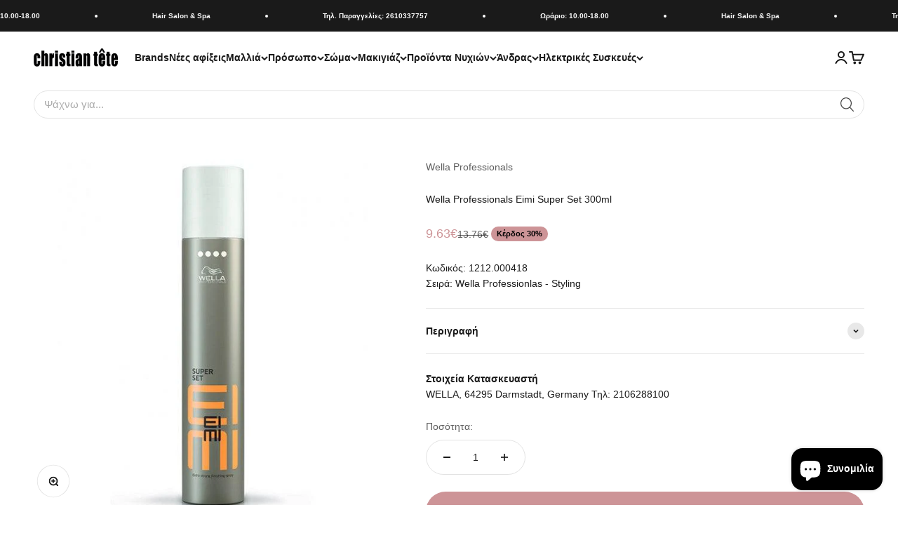

--- FILE ---
content_type: text/html; charset=utf-8
request_url: https://christiantete.gr/products/wella-professionals-eimi-super-set-300ml
body_size: 58306
content:
<!doctype html>

<html lang="el" dir="ltr">
  <head>
    <meta charset="utf-8">
    <meta name="viewport" content="width=device-width, initial-scale=1.0, height=device-height, minimum-scale=1.0, maximum-scale=1.0">
    <meta name="theme-color" content="#ffffff">

    <title>Wella Professionals Eimi Super Set 300ml</title><meta name="description" content="Αποκτήστε δυνατό κράτημα και προστασία για τα μαλλιά σας με την Wella Eimi Super Set. Ιδανική για μακροχρόνια χτενίσματα!"><link rel="canonical" href="https://christiantete.gr/products/wella-professionals-eimi-super-set-300ml"><link rel="shortcut icon" href="//christiantete.gr/cdn/shop/files/apple-touch-icon.png?v=1654355808&width=96">
      <link rel="apple-touch-icon" href="//christiantete.gr/cdn/shop/files/apple-touch-icon.png?v=1654355808&width=180"><link rel="preconnect" href="https://cdn.shopify.com">
    <link rel="preconnect" href="https://fonts.shopifycdn.com" crossorigin>
    <link rel="dns-prefetch" href="https://productreviews.shopifycdn.com"><meta property="og:type" content="product">
  <meta property="og:title" content="Wella Professionals Eimi Super Set 300ml">
  <meta property="product:price:amount" content="9.63">
  <meta property="product:price:currency" content="EUR">
  <meta property="product:availability" content="in stock"><meta property="og:image" content="http://christiantete.gr/cdn/shop/products/1212.000418_1.jpg?v=1723198371&width=2048">
  <meta property="og:image:secure_url" content="https://christiantete.gr/cdn/shop/products/1212.000418_1.jpg?v=1723198371&width=2048">
  <meta property="og:image:width" content="600">
  <meta property="og:image:height" content="600"><meta property="og:description" content="Αποκτήστε δυνατό κράτημα και προστασία για τα μαλλιά σας με την Wella Eimi Super Set. Ιδανική για μακροχρόνια χτενίσματα!"><meta property="og:url" content="https://christiantete.gr/products/wella-professionals-eimi-super-set-300ml">
<meta property="og:site_name" content="christiantete"><meta name="twitter:card" content="summary"><meta name="twitter:title" content="Wella Professionals Eimi Super Set 300ml">
  <meta name="twitter:description" content="Wella Professionals Eimi Super Set 300mlΛακ φινιρίσματος για έξτρα δυνατό κράτημα, ιδανική για τη διαμόρφωση και τη σταθεροποίηση των χτενισμάτων σας. Το εξαιρετικά δυνατό σπρέι προσφέρει τον πλήρη έλεγχο σε όλα τα στυλ μαλλιών, ενώ προστατεύει τα μαλλιά από τη υγρασία, την ηλιακή ακτινοβολία και τη θερμότητα. Με βαθμό κρατήματος 4, είναι η τέλεια επιλογή για μακράς διάρκειας χτενίσματα. ΟΦΕΛΗ Δύναμη και Σταθερότητα: Παρέχει εξαιρετικό κράτημα που αντέχει όλη την ημέρα. Προστασία από Εξωτερικούς Παράγοντες: Δεσμεύει την υγρασία και προστατεύει τα μαλλιά από τη θερμότητα και την ηλιακή ακτινοβολία. Εύκολη Εφαρμογή: Χάρη στον ομοιόμορφο ψεκασμό του, είναι ιδανικό για γρήγορη χρήση. ΤΡΟΠΟΣ ΕΦΑΡΜΟΓΗΣΚρατήστε τη λακ σε απόσταση 20-30 εκατοστών από το κεφάλι σας και ψεκάστε ομοιόμορφα για να σταθεροποιήσετε το χτένισμα.Αφήστε το να δράσει και μην το αγγίζετε μέχρι να στεγνώσει πλήρως.* Μη ψεκάζετε σε κατεύθυνση του προσώπου. * Διαβάστε"><meta name="twitter:image" content="https://christiantete.gr/cdn/shop/products/1212.000418_1.jpg?crop=center&height=1200&v=1723198371&width=1200">
  <meta name="twitter:image:alt" content="Wella Professionals Eimi Super Set 300ml"><script async crossorigin fetchpriority="high" src="/cdn/shopifycloud/importmap-polyfill/es-modules-shim.2.4.0.js"></script>
<script type="application/ld+json">{"@context":"http:\/\/schema.org\/","@id":"\/products\/wella-professionals-eimi-super-set-300ml#product","@type":"Product","brand":{"@type":"Brand","name":"Wella Professionals"},"category":"Λακ Μαλλιών","description":"Wella Professionals Eimi Super Set 300mlΛακ φινιρίσματος για έξτρα δυνατό κράτημα, ιδανική για τη διαμόρφωση και τη σταθεροποίηση των χτενισμάτων σας. Το εξαιρετικά δυνατό σπρέι προσφέρει τον πλήρη έλεγχο σε όλα τα στυλ μαλλιών, ενώ προστατεύει τα μαλλιά από τη υγρασία, την ηλιακή ακτινοβολία και τη θερμότητα. Με βαθμό κρατήματος 4, είναι η τέλεια επιλογή για μακράς διάρκειας χτενίσματα.\nΟΦΕΛΗ\n\n\nΔύναμη και Σταθερότητα: Παρέχει εξαιρετικό κράτημα που αντέχει όλη την ημέρα.\n\nΠροστασία από Εξωτερικούς Παράγοντες: Δεσμεύει την υγρασία και προστατεύει τα μαλλιά από τη θερμότητα και την ηλιακή ακτινοβολία.\n\nΕύκολη Εφαρμογή: Χάρη στον ομοιόμορφο ψεκασμό του, είναι ιδανικό για γρήγορη χρήση.\n\nΤΡΟΠΟΣ ΕΦΑΡΜΟΓΗΣΚρατήστε τη λακ σε απόσταση 20-30 εκατοστών από το κεφάλι σας και ψεκάστε ομοιόμορφα για να σταθεροποιήσετε το χτένισμα.Αφήστε το να δράσει και μην το αγγίζετε μέχρι να στεγνώσει πλήρως.* Μη ψεκάζετε σε κατεύθυνση του προσώπου.\n* Διαβάστε και ακολουθήστε τις οδηγίες χρήσης.\nExtra Tip: Για μέγιστη διάρκεια στο χτένισμά σας συνδυάστε τη λακ με έναν αφρό μαλλιών.\nΓιατί να επιλέξετε το Wella Professionals Eimi Super Set 300ml;Αν θέλετε ένα ισχυρό και αξιόπιστο προϊόν για την καθημερινή σας περιποίηση μαλλιών, η Wella Eimi Super Set είναι η τέλεια επιλογή για εσάς, χαρίζοντας προστασία και αποτέλεσμα διαρκείας.\n1212.000418","gtin":"8005610563213","image":"https:\/\/christiantete.gr\/cdn\/shop\/products\/1212.000418_1.jpg?v=1723198371\u0026width=1920","name":"Wella Professionals Eimi Super Set 300ml","offers":{"@id":"\/products\/wella-professionals-eimi-super-set-300ml?variant=39842588196962#offer","@type":"Offer","availability":"http:\/\/schema.org\/InStock","price":"9.63","priceCurrency":"EUR","url":"https:\/\/christiantete.gr\/products\/wella-professionals-eimi-super-set-300ml?variant=39842588196962"},"url":"https:\/\/christiantete.gr\/products\/wella-professionals-eimi-super-set-300ml"}</script><script type="application/ld+json">
  {
    "@context": "https://schema.org",
    "@type": "BreadcrumbList",
    "itemListElement": [{
        "@type": "ListItem",
        "position": 1,
        "name": "Αρχική",
        "item": "https://christiantete.gr"
      },{
            "@type": "ListItem",
            "position": 2,
            "name": "Wella Professionals Eimi Super Set 300ml",
            "item": "https://christiantete.gr/products/wella-professionals-eimi-super-set-300ml"
          }]
  }
</script><style>/* Typography (heading) */
  

/* Typography (body) */
  



:root {
    /**
     * ---------------------------------------------------------------------
     * SPACING VARIABLES
     *
     * We are using a spacing inspired from frameworks like Tailwind CSS.
     * ---------------------------------------------------------------------
     */
    --spacing-0-5: 0.125rem; /* 2px */
    --spacing-1: 0.25rem; /* 4px */
    --spacing-1-5: 0.375rem; /* 6px */
    --spacing-2: 0.5rem; /* 8px */
    --spacing-2-5: 0.625rem; /* 10px */
    --spacing-3: 0.75rem; /* 12px */
    --spacing-3-5: 0.875rem; /* 14px */
    --spacing-4: 1rem; /* 16px */
    --spacing-4-5: 1.125rem; /* 18px */
    --spacing-5: 1.25rem; /* 20px */
    --spacing-5-5: 1.375rem; /* 22px */
    --spacing-6: 1.5rem; /* 24px */
    --spacing-6-5: 1.625rem; /* 26px */
    --spacing-7: 1.75rem; /* 28px */
    --spacing-7-5: 1.875rem; /* 30px */
    --spacing-8: 2rem; /* 32px */
    --spacing-8-5: 2.125rem; /* 34px */
    --spacing-9: 2.25rem; /* 36px */
    --spacing-9-5: 2.375rem; /* 38px */
    --spacing-10: 2.5rem; /* 40px */
    --spacing-11: 2.75rem; /* 44px */
    --spacing-12: 3rem; /* 48px */
    --spacing-14: 3.5rem; /* 56px */
    --spacing-16: 4rem; /* 64px */
    --spacing-18: 4.5rem; /* 72px */
    --spacing-20: 5rem; /* 80px */
    --spacing-24: 6rem; /* 96px */
    --spacing-28: 7rem; /* 112px */
    --spacing-32: 8rem; /* 128px */
    --spacing-36: 9rem; /* 144px */
    --spacing-40: 10rem; /* 160px */
    --spacing-44: 11rem; /* 176px */
    --spacing-48: 12rem; /* 192px */
    --spacing-52: 13rem; /* 208px */
    --spacing-56: 14rem; /* 224px */
    --spacing-60: 15rem; /* 240px */
    --spacing-64: 16rem; /* 256px */
    --spacing-72: 18rem; /* 288px */
    --spacing-80: 20rem; /* 320px */
    --spacing-96: 24rem; /* 384px */

    /* Container */
    --container-max-width: 1600px;
    --container-narrow-max-width: 1350px;
    --container-gutter: var(--spacing-5);
    --section-outer-spacing-block: var(--spacing-8);
    --section-inner-max-spacing-block: var(--spacing-8);
    --section-inner-spacing-inline: var(--container-gutter);
    --section-stack-spacing-block: var(--spacing-8);

    /* Grid gutter */
    --grid-gutter: var(--spacing-5);

    /* Product list settings */
    --product-list-row-gap: var(--spacing-8);
    --product-list-column-gap: var(--grid-gutter);

    /* Form settings */
    --input-gap: var(--spacing-2);
    --input-height: 2.625rem;
    --input-padding-inline: var(--spacing-4);

    /* Other sizes */
    --sticky-area-height: calc(var(--sticky-announcement-bar-enabled, 0) * var(--announcement-bar-height, 0px) + var(--sticky-header-enabled, 0) * var(--header-height, 0px));

    /* RTL support */
    --transform-logical-flip: 1;
    --transform-origin-start: left;
    --transform-origin-end: right;

    /**
     * ---------------------------------------------------------------------
     * TYPOGRAPHY
     * ---------------------------------------------------------------------
     */

    /* Font properties */
    --heading-font-family: "system_ui", -apple-system, 'Segoe UI', Roboto, 'Helvetica Neue', 'Noto Sans', 'Liberation Sans', Arial, sans-serif, 'Apple Color Emoji', 'Segoe UI Emoji', 'Segoe UI Symbol', 'Noto Color Emoji';
    --heading-font-weight: 400;
    --heading-font-style: normal;
    --heading-text-transform: normal;
    --heading-letter-spacing: -0.02em;
    --text-font-family: "system_ui", -apple-system, 'Segoe UI', Roboto, 'Helvetica Neue', 'Noto Sans', 'Liberation Sans', Arial, sans-serif, 'Apple Color Emoji', 'Segoe UI Emoji', 'Segoe UI Symbol', 'Noto Color Emoji';
    --text-font-weight: 400;
    --text-font-style: normal;
    --text-letter-spacing: 0.0em;

    /* Font sizes */
    --text-h0: 2.75rem;
    --text-h1: 2rem;
    --text-h2: 1.75rem;
    --text-h3: 1.375rem;
    --text-h4: 1.125rem;
    --text-h5: 1.125rem;
    --text-h6: 1rem;
    --text-xs: 0.625rem;
    --text-sm: 0.6875rem;
    --text-base: 0.75rem;
    --text-lg: 1.0rem;

    /**
     * ---------------------------------------------------------------------
     * COLORS
     * ---------------------------------------------------------------------
     */

    /* Color settings */--accent: 26 26 26;
    --text-primary: 26 26 26;
    --background-primary: 255 255 255;
    --dialog-background: 255 255 255;
    --border-color: var(--text-color, var(--text-primary)) / 0.12;

    /* Button colors */
    --button-background-primary: 26 26 26;
    --button-text-primary: 255 255 255;
    --button-background-secondary: 205 148 151;
    --button-text-secondary: 255 255 255;

    /* Status colors */
    --success-background: 249 242 243;
    --success-text: 205 148 151;
    --warning-background: 252 247 238;
    --warning-text: 231 186 112;
    --error-background: 254 231 231;
    --error-text: 248 58 58;

    /* Product colors */
    --on-sale-text: 205 148 151;
    --on-sale-badge-background: 205 148 151;
    --on-sale-badge-text: 0 0 0;
    --sold-out-badge-background: 0 0 0;
    --sold-out-badge-text: 255 255 255;
    --primary-badge-background: 128 60 238;
    --primary-badge-text: 255 255 255;
    --star-color: 247 201 131;
    --product-card-background: 255 255 255;
    --product-card-text: 26 26 26;

    /* Header colors */
    --header-background: 255 255 255;
    --header-text: 26 26 26;

    /* Footer colors */
    --footer-background: 255 255 255;
    --footer-text: 26 26 26;

    /* Rounded variables (used for border radius) */
    --rounded-xs: 0.25rem;
    --rounded-sm: 0.375rem;
    --rounded: 0.75rem;
    --rounded-lg: 1.5rem;
    --rounded-full: 9999px;

    --rounded-button: 3.75rem;
    --rounded-input: 0.5rem;

    /* Box shadow */
    --shadow-sm: 0 2px 8px rgb(var(--text-primary) / 0.1);
    --shadow: 0 5px 15px rgb(var(--text-primary) / 0.1);
    --shadow-md: 0 5px 30px rgb(var(--text-primary) / 0.1);
    --shadow-block: 0px 18px 50px rgb(var(--text-primary) / 0.1);

    /**
     * ---------------------------------------------------------------------
     * OTHER
     * ---------------------------------------------------------------------
     */

    --stagger-products-reveal-opacity: 0;
    --cursor-close-svg-url: url(//christiantete.gr/cdn/shop/t/38/assets/cursor-close.svg?v=147174565022153725511757408191);
    --cursor-zoom-in-svg-url: url(//christiantete.gr/cdn/shop/t/38/assets/cursor-zoom-in.svg?v=154953035094101115921757408190);
    --cursor-zoom-out-svg-url: url(//christiantete.gr/cdn/shop/t/38/assets/cursor-zoom-out.svg?v=16155520337305705181757408191);
    --checkmark-svg-url: url(//christiantete.gr/cdn/shop/t/38/assets/checkmark.svg?v=77552481021870063511757408191);
  }

  [dir="rtl"]:root {
    /* RTL support */
    --transform-logical-flip: -1;
    --transform-origin-start: right;
    --transform-origin-end: left;
  }

  @media screen and (min-width: 700px) {
    :root {
      /* Typography (font size) */
      --text-h0: 3.5rem;
      --text-h1: 2.5rem;
      --text-h2: 2rem;
      --text-h3: 1.625rem;
      --text-h4: 1.375rem;
      --text-h5: 1.125rem;
      --text-h6: 1rem;

      --text-xs: 0.6875rem;
      --text-sm: 0.75rem;
      --text-base: 0.875rem;
      --text-lg: 1.125rem;

      /* Spacing */
      --container-gutter: 2rem;
      --section-outer-spacing-block: var(--spacing-12);
      --section-inner-max-spacing-block: var(--spacing-10);
      --section-inner-spacing-inline: var(--spacing-10);
      --section-stack-spacing-block: var(--spacing-10);

      /* Grid gutter */
      --grid-gutter: var(--spacing-6);

      /* Product list settings */
      --product-list-row-gap: var(--spacing-12);

      /* Form settings */
      --input-gap: 1rem;
      --input-height: 3.125rem;
      --input-padding-inline: var(--spacing-5);
    }
  }

  @media screen and (min-width: 1000px) {
    :root {
      /* Spacing settings */
      --container-gutter: var(--spacing-12);
      --section-outer-spacing-block: var(--spacing-14);
      --section-inner-max-spacing-block: var(--spacing-12);
      --section-inner-spacing-inline: var(--spacing-12);
      --section-stack-spacing-block: var(--spacing-10);
    }
  }

  @media screen and (min-width: 1150px) {
    :root {
      /* Spacing settings */
      --container-gutter: var(--spacing-12);
      --section-outer-spacing-block: var(--spacing-14);
      --section-inner-max-spacing-block: var(--spacing-12);
      --section-inner-spacing-inline: var(--spacing-12);
      --section-stack-spacing-block: var(--spacing-12);
    }
  }

  @media screen and (min-width: 1400px) {
    :root {
      /* Typography (font size) */
      --text-h0: 4.5rem;
      --text-h1: 3.5rem;
      --text-h2: 2.75rem;
      --text-h3: 2rem;
      --text-h4: 1.75rem;
      --text-h5: 1.375rem;
      --text-h6: 1.25rem;

      --section-outer-spacing-block: var(--spacing-16);
      --section-inner-max-spacing-block: var(--spacing-14);
      --section-inner-spacing-inline: var(--spacing-14);
    }
  }

  @media screen and (min-width: 1600px) {
    :root {
      --section-outer-spacing-block: var(--spacing-16);
      --section-inner-max-spacing-block: var(--spacing-16);
      --section-inner-spacing-inline: var(--spacing-16);
    }
  }

  /**
   * ---------------------------------------------------------------------
   * LIQUID DEPENDANT CSS
   *
   * Our main CSS is Liquid free, but some very specific features depend on
   * theme settings, so we have them here
   * ---------------------------------------------------------------------
   */@media screen and (pointer: fine) {
        .button:not([disabled]):hover, .btn:not([disabled]):hover, .shopify-payment-button__button--unbranded:not([disabled]):hover {
          --button-background-opacity: 0.85;
        }

        .button--subdued:not([disabled]):hover {
          --button-background: var(--text-color) / .05 !important;
        }
      }</style><script>
  // This allows to expose several variables to the global scope, to be used in scripts
  window.themeVariables = {
    settings: {
      showPageTransition: null,
      staggerProductsApparition: true,
      reduceDrawerAnimation: false,
      reduceMenuAnimation: false,
      headingApparition: "split_fade",
      pageType: "product",
      moneyFormat: "{{amount}}€",
      moneyWithCurrencyFormat: "€{{ amount }} EUR",
      currencyCodeEnabled: false,
      cartType: "page",
      showDiscount: true,
      discountMode: "percentage",
      pageBackground: "#ffffff",
      textColor: "#1a1a1a"
    },

    strings: {
      accessibilityClose: "Κλείσιμο",
      accessibilityNext: "Επόμενο",
      accessibilityPrevious: "Προηγούμενο",
      closeGallery: "Κλείσιμο γκαλερί",
      zoomGallery: "Μεγέθυνση",
      errorGallery: "Η εικόνα δεν μπορεί να φορτωθεί",
      searchNoResults: "Δεν βρέθηκαν αποτελέσματα.",
      addOrderNote: "Προσθήκη σημείωσης παραγγελίας",
      editOrderNote: "Επεξεργασία σημείωσης παραγγελίας",
      shippingEstimatorNoResults: "Λυπούμαστε, δεν αποστέλλουμε στη διεύθυνσή σας.",
      shippingEstimatorOneResult: "Υπάρχει μία χρέωση αποστολής για τη διεύθυνσή σας:",
      shippingEstimatorMultipleResults: "Υπάρχουν διάφορες χρεώσεις αποστολής για τη διεύθυνσή σας:",
      shippingEstimatorError: "Παρουσιάστηκαν ένα ή περισσότερα σφάλματα κατά την ανάκτηση των χρεώσεων αποστολής:"
    },

    breakpoints: {
      'sm': 'screen and (min-width: 700px)',
      'md': 'screen and (min-width: 1000px)',
      'lg': 'screen and (min-width: 1150px)',
      'xl': 'screen and (min-width: 1400px)',

      'sm-max': 'screen and (max-width: 699px)',
      'md-max': 'screen and (max-width: 999px)',
      'lg-max': 'screen and (max-width: 1149px)',
      'xl-max': 'screen and (max-width: 1399px)'
    }
  };

  // For detecting native share
  document.documentElement.classList.add(`native-share--${navigator.share ? 'enabled' : 'disabled'}`);// We save the product ID in local storage to be eventually used for recently viewed section
    try {
      const recentlyViewedProducts = new Set(JSON.parse(localStorage.getItem('theme:recently-viewed-products') || '[]'));

      recentlyViewedProducts.delete(6729285795938); // Delete first to re-move the product
      recentlyViewedProducts.add(6729285795938);

      localStorage.setItem('theme:recently-viewed-products', JSON.stringify(Array.from(recentlyViewedProducts.values()).reverse()));
    } catch (e) {
      // Safari in private mode does not allow setting item, we silently fail
    }</script><script type="importmap">{
        "imports": {
          "vendor": "//christiantete.gr/cdn/shop/t/38/assets/vendor.min.js?v=166563502121812900551757408166",
          "theme": "//christiantete.gr/cdn/shop/t/38/assets/theme.js?v=73560224524084104571757408165",
          "photoswipe": "//christiantete.gr/cdn/shop/t/38/assets/photoswipe.min.js?v=13374349288281597431757408165"
        }
      }
    </script>

    <script type="module" src="//christiantete.gr/cdn/shop/t/38/assets/vendor.min.js?v=166563502121812900551757408166"></script>
    <script type="module" src="//christiantete.gr/cdn/shop/t/38/assets/theme.js?v=73560224524084104571757408165"></script>

    <script>window.performance && window.performance.mark && window.performance.mark('shopify.content_for_header.start');</script><meta name="google-site-verification" content="XTlgVeEUuGo_FBh4ZOER3VSP-IcfdBHceij3gCDm8cQ">
<meta id="shopify-digital-wallet" name="shopify-digital-wallet" content="/7084933218/digital_wallets/dialog">
<meta name="shopify-checkout-api-token" content="e2e135b141f02693cba263f8aef6408b">
<meta id="in-context-paypal-metadata" data-shop-id="7084933218" data-venmo-supported="false" data-environment="production" data-locale="en_US" data-paypal-v4="true" data-currency="EUR">
<link rel="alternate" type="application/json+oembed" href="https://christiantete.gr/products/wella-professionals-eimi-super-set-300ml.oembed">
<script async="async" src="/checkouts/internal/preloads.js?locale=el-GR"></script>
<script id="shopify-features" type="application/json">{"accessToken":"e2e135b141f02693cba263f8aef6408b","betas":["rich-media-storefront-analytics"],"domain":"christiantete.gr","predictiveSearch":true,"shopId":7084933218,"locale":"el"}</script>
<script>var Shopify = Shopify || {};
Shopify.shop = "christiantete.myshopify.com";
Shopify.locale = "el";
Shopify.currency = {"active":"EUR","rate":"1.0"};
Shopify.country = "GR";
Shopify.theme = {"name":"Impact 6.10.0 - 2025-09-08","id":183418847556,"schema_name":"Impact","schema_version":"6.10.0","theme_store_id":1190,"role":"main"};
Shopify.theme.handle = "null";
Shopify.theme.style = {"id":null,"handle":null};
Shopify.cdnHost = "christiantete.gr/cdn";
Shopify.routes = Shopify.routes || {};
Shopify.routes.root = "/";</script>
<script type="module">!function(o){(o.Shopify=o.Shopify||{}).modules=!0}(window);</script>
<script>!function(o){function n(){var o=[];function n(){o.push(Array.prototype.slice.apply(arguments))}return n.q=o,n}var t=o.Shopify=o.Shopify||{};t.loadFeatures=n(),t.autoloadFeatures=n()}(window);</script>
<script id="shop-js-analytics" type="application/json">{"pageType":"product"}</script>
<script defer="defer" async type="module" src="//christiantete.gr/cdn/shopifycloud/shop-js/modules/v2/client.init-shop-cart-sync_Bfscr21Y.el.esm.js"></script>
<script defer="defer" async type="module" src="//christiantete.gr/cdn/shopifycloud/shop-js/modules/v2/chunk.common_DTr-9iuZ.esm.js"></script>
<script type="module">
  await import("//christiantete.gr/cdn/shopifycloud/shop-js/modules/v2/client.init-shop-cart-sync_Bfscr21Y.el.esm.js");
await import("//christiantete.gr/cdn/shopifycloud/shop-js/modules/v2/chunk.common_DTr-9iuZ.esm.js");

  window.Shopify.SignInWithShop?.initShopCartSync?.({"fedCMEnabled":true,"windoidEnabled":true});

</script>
<script>(function() {
  var isLoaded = false;
  function asyncLoad() {
    if (isLoaded) return;
    isLoaded = true;
    var urls = ["\/\/cdn.shopify.com\/proxy\/26bb522ee05ec617112b7e9d57ed72b9bea03d3034e3c646afbbbf1931fb1c48\/spfy-pxl.archive-digger.com\/assets\/script_tag.js?shopId=christiantete.myshopify.com\u0026taboolaId=1955477\u0026espd=true\u0026ecav=true\u0026eh=true\u0026ess=true\u0026ep=true\u0026eatc=true\u0026eprv=true\u0026ecv=true\u0026epv=true\u0026esc=true\u0026shop=christiantete.myshopify.com\u0026sp-cache-control=cHVibGljLCBtYXgtYWdlPTkwMA"];
    for (var i = 0; i < urls.length; i++) {
      var s = document.createElement('script');
      s.type = 'text/javascript';
      s.async = true;
      s.src = urls[i];
      var x = document.getElementsByTagName('script')[0];
      x.parentNode.insertBefore(s, x);
    }
  };
  if(window.attachEvent) {
    window.attachEvent('onload', asyncLoad);
  } else {
    window.addEventListener('load', asyncLoad, false);
  }
})();</script>
<script id="__st">var __st={"a":7084933218,"offset":7200,"reqid":"55869e04-6d72-41cc-93b4-5799d8f70772-1764691575","pageurl":"christiantete.gr\/products\/wella-professionals-eimi-super-set-300ml","u":"bb08be2b3f84","p":"product","rtyp":"product","rid":6729285795938};</script>
<script>window.ShopifyPaypalV4VisibilityTracking = true;</script>
<script id="captcha-bootstrap">!function(){'use strict';const t='contact',e='account',n='new_comment',o=[[t,t],['blogs',n],['comments',n],[t,'customer']],c=[[e,'customer_login'],[e,'guest_login'],[e,'recover_customer_password'],[e,'create_customer']],r=t=>t.map((([t,e])=>`form[action*='/${t}']:not([data-nocaptcha='true']) input[name='form_type'][value='${e}']`)).join(','),a=t=>()=>t?[...document.querySelectorAll(t)].map((t=>t.form)):[];function s(){const t=[...o],e=r(t);return a(e)}const i='password',u='form_key',d=['recaptcha-v3-token','g-recaptcha-response','h-captcha-response',i],f=()=>{try{return window.sessionStorage}catch{return}},m='__shopify_v',_=t=>t.elements[u];function p(t,e,n=!1){try{const o=window.sessionStorage,c=JSON.parse(o.getItem(e)),{data:r}=function(t){const{data:e,action:n}=t;return t[m]||n?{data:e,action:n}:{data:t,action:n}}(c);for(const[e,n]of Object.entries(r))t.elements[e]&&(t.elements[e].value=n);n&&o.removeItem(e)}catch(o){console.error('form repopulation failed',{error:o})}}const l='form_type',E='cptcha';function T(t){t.dataset[E]=!0}const w=window,h=w.document,L='Shopify',v='ce_forms',y='captcha';let A=!1;((t,e)=>{const n=(g='f06e6c50-85a8-45c8-87d0-21a2b65856fe',I='https://cdn.shopify.com/shopifycloud/storefront-forms-hcaptcha/ce_storefront_forms_captcha_hcaptcha.v1.5.2.iife.js',D={infoText:'Προστατεύεται με το hCaptcha',privacyText:'Απόρρητο',termsText:'Όροι'},(t,e,n)=>{const o=w[L][v],c=o.bindForm;if(c)return c(t,g,e,D).then(n);var r;o.q.push([[t,g,e,D],n]),r=I,A||(h.body.append(Object.assign(h.createElement('script'),{id:'captcha-provider',async:!0,src:r})),A=!0)});var g,I,D;w[L]=w[L]||{},w[L][v]=w[L][v]||{},w[L][v].q=[],w[L][y]=w[L][y]||{},w[L][y].protect=function(t,e){n(t,void 0,e),T(t)},Object.freeze(w[L][y]),function(t,e,n,w,h,L){const[v,y,A,g]=function(t,e,n){const i=e?o:[],u=t?c:[],d=[...i,...u],f=r(d),m=r(i),_=r(d.filter((([t,e])=>n.includes(e))));return[a(f),a(m),a(_),s()]}(w,h,L),I=t=>{const e=t.target;return e instanceof HTMLFormElement?e:e&&e.form},D=t=>v().includes(t);t.addEventListener('submit',(t=>{const e=I(t);if(!e)return;const n=D(e)&&!e.dataset.hcaptchaBound&&!e.dataset.recaptchaBound,o=_(e),c=g().includes(e)&&(!o||!o.value);(n||c)&&t.preventDefault(),c&&!n&&(function(t){try{if(!f())return;!function(t){const e=f();if(!e)return;const n=_(t);if(!n)return;const o=n.value;o&&e.removeItem(o)}(t);const e=Array.from(Array(32),(()=>Math.random().toString(36)[2])).join('');!function(t,e){_(t)||t.append(Object.assign(document.createElement('input'),{type:'hidden',name:u})),t.elements[u].value=e}(t,e),function(t,e){const n=f();if(!n)return;const o=[...t.querySelectorAll(`input[type='${i}']`)].map((({name:t})=>t)),c=[...d,...o],r={};for(const[a,s]of new FormData(t).entries())c.includes(a)||(r[a]=s);n.setItem(e,JSON.stringify({[m]:1,action:t.action,data:r}))}(t,e)}catch(e){console.error('failed to persist form',e)}}(e),e.submit())}));const S=(t,e)=>{t&&!t.dataset[E]&&(n(t,e.some((e=>e===t))),T(t))};for(const o of['focusin','change'])t.addEventListener(o,(t=>{const e=I(t);D(e)&&S(e,y())}));const B=e.get('form_key'),M=e.get(l),P=B&&M;t.addEventListener('DOMContentLoaded',(()=>{const t=y();if(P)for(const e of t)e.elements[l].value===M&&p(e,B);[...new Set([...A(),...v().filter((t=>'true'===t.dataset.shopifyCaptcha))])].forEach((e=>S(e,t)))}))}(h,new URLSearchParams(w.location.search),n,t,e,['guest_login'])})(!0,!0)}();</script>
<script integrity="sha256-52AcMU7V7pcBOXWImdc/TAGTFKeNjmkeM1Pvks/DTgc=" data-source-attribution="shopify.loadfeatures" defer="defer" src="//christiantete.gr/cdn/shopifycloud/storefront/assets/storefront/load_feature-81c60534.js" crossorigin="anonymous"></script>
<script data-source-attribution="shopify.dynamic_checkout.dynamic.init">var Shopify=Shopify||{};Shopify.PaymentButton=Shopify.PaymentButton||{isStorefrontPortableWallets:!0,init:function(){window.Shopify.PaymentButton.init=function(){};var t=document.createElement("script");t.src="https://christiantete.gr/cdn/shopifycloud/portable-wallets/latest/portable-wallets.el.js",t.type="module",document.head.appendChild(t)}};
</script>
<script data-source-attribution="shopify.dynamic_checkout.buyer_consent">
  function portableWalletsHideBuyerConsent(e){var t=document.getElementById("shopify-buyer-consent"),n=document.getElementById("shopify-subscription-policy-button");t&&n&&(t.classList.add("hidden"),t.setAttribute("aria-hidden","true"),n.removeEventListener("click",e))}function portableWalletsShowBuyerConsent(e){var t=document.getElementById("shopify-buyer-consent"),n=document.getElementById("shopify-subscription-policy-button");t&&n&&(t.classList.remove("hidden"),t.removeAttribute("aria-hidden"),n.addEventListener("click",e))}window.Shopify?.PaymentButton&&(window.Shopify.PaymentButton.hideBuyerConsent=portableWalletsHideBuyerConsent,window.Shopify.PaymentButton.showBuyerConsent=portableWalletsShowBuyerConsent);
</script>
<script data-source-attribution="shopify.dynamic_checkout.cart.bootstrap">document.addEventListener("DOMContentLoaded",(function(){function t(){return document.querySelector("shopify-accelerated-checkout-cart, shopify-accelerated-checkout")}if(t())Shopify.PaymentButton.init();else{new MutationObserver((function(e,n){t()&&(Shopify.PaymentButton.init(),n.disconnect())})).observe(document.body,{childList:!0,subtree:!0})}}));
</script>
<link id="shopify-accelerated-checkout-styles" rel="stylesheet" media="screen" href="https://christiantete.gr/cdn/shopifycloud/portable-wallets/latest/accelerated-checkout-backwards-compat.css" crossorigin="anonymous">
<style id="shopify-accelerated-checkout-cart">
        #shopify-buyer-consent {
  margin-top: 1em;
  display: inline-block;
  width: 100%;
}

#shopify-buyer-consent.hidden {
  display: none;
}

#shopify-subscription-policy-button {
  background: none;
  border: none;
  padding: 0;
  text-decoration: underline;
  font-size: inherit;
  cursor: pointer;
}

#shopify-subscription-policy-button::before {
  box-shadow: none;
}

      </style>

<script>window.performance && window.performance.mark && window.performance.mark('shopify.content_for_header.end');</script>
<link href="//christiantete.gr/cdn/shop/t/38/assets/theme.css?v=142966906723251048711757408165" rel="stylesheet" type="text/css" media="all" /><!-- BEGIN app block: shopify://apps/pandectes-gdpr/blocks/banner/58c0baa2-6cc1-480c-9ea6-38d6d559556a -->
  
    <script>
      if (!window.PandectesRulesSettings) {
        window.PandectesRulesSettings = {"store":{"id":7084933218,"adminMode":false,"headless":false,"storefrontRootDomain":"","checkoutRootDomain":"","storefrontAccessToken":""},"banner":{"revokableTrigger":true,"cookiesBlockedByDefault":"-1","hybridStrict":true,"isActive":true},"geolocation":{"auOnly":false,"brOnly":false,"caOnly":false,"chOnly":false,"euOnly":false,"jpOnly":false,"nzOnly":false,"thOnly":false,"zaOnly":false,"canadaOnly":false,"canadaLaw25":false,"canadaPipeda":false,"globalVisibility":true},"blocker":{"isActive":false,"googleConsentMode":{"isActive":true,"id":"","analyticsId":"","adwordsId":"","adStorageCategory":4,"analyticsStorageCategory":2,"functionalityStorageCategory":1,"personalizationStorageCategory":1,"securityStorageCategory":0,"customEvent":false,"redactData":false,"urlPassthrough":false,"dataLayerProperty":"dataLayer","waitForUpdate":1000,"useNativeChannel":true,"debugMode":false},"facebookPixel":{"isActive":false,"id":"","ldu":false},"microsoft":{"isActive":false,"uetTags":""},"clarity":{"isActive":false,"id":""},"rakuten":{"isActive":false,"cmp":false,"ccpa":false},"gpcIsActive":true,"klaviyoIsActive":false,"defaultBlocked":7,"patterns":{"whiteList":[],"blackList":{"1":["Untitled"],"2":[],"4":[],"8":[]},"iframesWhiteList":[],"iframesBlackList":{"1":[],"2":[],"4":[],"8":[]},"beaconsWhiteList":[],"beaconsBlackList":{"1":[],"2":[],"4":[],"8":[]}}}};
        window.PandectesRulesSettings.auto = true;
        const rulesScript = document.createElement('script');
        rulesScript.src = "https://cdn.shopify.com/extensions/019a9c14-79c2-773b-aba3-14da278f73ef/gdpr-200/assets/pandectes-rules.js";
        const firstChild = document.head.firstChild;
        document.head.insertBefore(rulesScript, firstChild);
      }
    </script>
  
  <script>
    
      window.PandectesSettings = {"store":{"id":7084933218,"plan":"enterprise","theme":"Impact 6.10.0 - 2025-09-08","primaryLocale":"el","adminMode":false,"headless":false,"storefrontRootDomain":"","checkoutRootDomain":"","storefrontAccessToken":""},"tsPublished":1761754073,"declaration":{"showPurpose":false,"showProvider":false,"showDateGenerated":false},"language":{"unpublished":[],"languageMode":"Multilingual","fallbackLanguage":"el","languageDetection":"country","languagesSupported":["en"]},"texts":{"managed":{"headerText":{"el":"Σεβόμαστε το απόρρητό σας","en":"We respect your privacy"},"consentText":{"el":"Αυτός ο ιστότοπος χρησιμοποιεί cookies για να διασφαλίσει ότι έχετε την καλύτερη εμπειρία.","en":"This website uses cookies to ensure you get the best experience."},"linkText":{"el":"Μάθε περισσότερα","en":"Learn more"},"imprintText":{"el":"Imprint","en":"Imprint"},"googleLinkText":{"el":"Όροι απορρήτου της Google","en":"Google's Privacy Terms"},"allowButtonText":{"el":"Αποδέχομαι","en":"Accept"},"denyButtonText":{"el":"Απόρριψη","en":"Decline"},"dismissButtonText":{"el":"Εντάξει","en":"Ok"},"leaveSiteButtonText":{"el":"Αφήστε αυτόν τον ιστότοπο","en":"Leave this site"},"preferencesButtonText":{"el":"Προτιμήσεις","en":"Preferences"},"cookiePolicyText":{"el":"Πολιτική cookies","en":"Cookie policy"},"preferencesPopupTitleText":{"el":"Διαχειριστείτε τις προτιμήσεις συγκατάθεσης","en":"Manage consent preferences"},"preferencesPopupIntroText":{"el":"Χρησιμοποιούμε cookies για τη βελτιστοποίηση της λειτουργικότητας του ιστότοπου, την ανάλυση της απόδοσης και την παροχή εξατομικευμένης εμπειρίας σε εσάς. Ορισμένα cookie είναι απαραίτητα για τη σωστή λειτουργία και λειτουργία του ιστότοπου. Αυτά τα cookie δεν μπορούν να απενεργοποιηθούν. Σε αυτό το παράθυρο μπορείτε να διαχειριστείτε τις προτιμήσεις σας για cookie.","en":"We use cookies to optimize website functionality, analyze the performance, and provide personalized experience to you. Some cookies are essential to make the website operate and function correctly. Those cookies cannot be disabled. In this window you can manage your preference of cookies."},"preferencesPopupSaveButtonText":{"el":"Αποθήκευση προτιμήσεων","en":"Save preferences"},"preferencesPopupCloseButtonText":{"el":"Κλείσιμο","en":"Close"},"preferencesPopupAcceptAllButtonText":{"el":"Αποδοχή όλων","en":"Accept all"},"preferencesPopupRejectAllButtonText":{"el":"Απόρριψη όλων","en":"Reject all"},"cookiesDetailsText":{"el":"Λεπτομέρειες cookie","en":"Cookies details"},"preferencesPopupAlwaysAllowedText":{"el":"πάντα επιτρέπεται","en":"Always allowed"},"accessSectionParagraphText":{"el":"Έχετε το δικαίωμα να έχετε πρόσβαση στα δεδομένα σας ανά πάσα στιγμή.","en":"You have the right to request access to your data at any time."},"accessSectionTitleText":{"el":"Φορητότητα δεδομένων","en":"Data portability"},"accessSectionAccountInfoActionText":{"el":"Προσωπικά δεδομένα","en":"Personal data"},"accessSectionDownloadReportActionText":{"el":"Κατέβασέ τα όλα","en":"Request export"},"accessSectionGDPRRequestsActionText":{"el":"Αιτήματα υποκειμένου δεδομένων","en":"Data subject requests"},"accessSectionOrdersRecordsActionText":{"el":"Παραγγελίες","en":"Orders"},"rectificationSectionParagraphText":{"el":"Έχετε το δικαίωμα να ζητήσετε την ενημέρωση των δεδομένων σας όποτε το κρίνετε κατάλληλο.","en":"You have the right to request your data to be updated whenever you think it is appropriate."},"rectificationSectionTitleText":{"el":"Διόρθωση δεδομένων","en":"Data Rectification"},"rectificationCommentPlaceholder":{"el":"Περιγράψτε τι θέλετε να ενημερώνετε","en":"Describe what you want to be updated"},"rectificationCommentValidationError":{"el":"Απαιτείται σχόλιο","en":"Comment is required"},"rectificationSectionEditAccountActionText":{"el":"Ζητήστε ενημέρωση","en":"Request an update"},"erasureSectionTitleText":{"el":"Δικαίωμα να ξεχαστείς","en":"Right to be forgotten"},"erasureSectionParagraphText":{"el":"Έχετε το δικαίωμα να ζητήσετε τη διαγραφή όλων των δεδομένων σας. Μετά από αυτό, δεν θα έχετε πλέον πρόσβαση στον λογαριασμό σας.","en":"You have the right to ask all your data to be erased. After that, you will no longer be able to access your account."},"erasureSectionRequestDeletionActionText":{"el":"Ζητήστε διαγραφή προσωπικών δεδομένων","en":"Request personal data deletion"},"consentDate":{"el":"Ημερομηνία συναίνεσης","en":"Consent date"},"consentId":{"el":"Αναγνωριστικό συναίνεσης","en":"Consent ID"},"consentSectionChangeConsentActionText":{"el":"Αλλαγή προτίμησης συναίνεσης","en":"Change consent preference"},"consentSectionConsentedText":{"el":"Συμφωνήσατε με την πολιτική cookie αυτού του ιστότοπου στο","en":"You consented to the cookies policy of this website on"},"consentSectionNoConsentText":{"el":"Δεν έχετε συναινέσει στην πολιτική cookie αυτού του ιστότοπου.","en":"You have not consented to the cookies policy of this website."},"consentSectionTitleText":{"el":"Η συγκατάθεσή σας για τα cookie","en":"Your cookie consent"},"consentStatus":{"el":"Προτίμηση συναίνεσης","en":"Consent preference"},"confirmationFailureMessage":{"el":"Το αίτημά σας δεν επαληθεύτηκε. Δοκιμάστε ξανά και εάν το πρόβλημα παραμένει, επικοινωνήστε με τον ιδιοκτήτη του καταστήματος για βοήθεια","en":"Your request was not verified. Please try again and if problem persists, contact store owner for assistance"},"confirmationFailureTitle":{"el":"Παρουσιάστηκε πρόβλημα","en":"A problem occurred"},"confirmationSuccessMessage":{"el":"Σύντομα θα επικοινωνήσουμε μαζί σας ως προς το αίτημά σας.","en":"We will soon get back to you as to your request."},"confirmationSuccessTitle":{"el":"Το αίτημά σας έχει επαληθευτεί","en":"Your request is verified"},"guestsSupportEmailFailureMessage":{"el":"Το αίτημά σας δεν υποβλήθηκε. Δοκιμάστε ξανά και εάν το πρόβλημα παραμένει, επικοινωνήστε με τον ιδιοκτήτη του καταστήματος για βοήθεια.","en":"Your request was not submitted. Please try again and if problem persists, contact store owner for assistance."},"guestsSupportEmailFailureTitle":{"el":"Παρουσιάστηκε πρόβλημα","en":"A problem occurred"},"guestsSupportEmailPlaceholder":{"el":"Διεύθυνση ηλεκτρονικού ταχυδρομείου","en":"E-mail address"},"guestsSupportEmailSuccessMessage":{"el":"Εάν είστε εγγεγραμμένος ως πελάτης αυτού του καταστήματος, σύντομα θα λάβετε ένα μήνυμα ηλεκτρονικού ταχυδρομείου με οδηγίες για το πώς να προχωρήσετε.","en":"If you are registered as a customer of this store, you will soon receive an email with instructions on how to proceed."},"guestsSupportEmailSuccessTitle":{"el":"Σας ευχαριστώ για το αίτημά σας","en":"Thank you for your request"},"guestsSupportEmailValidationError":{"el":"Το email δεν είναι έγκυρο","en":"Email is not valid"},"guestsSupportInfoText":{"el":"Συνδεθείτε με τον λογαριασμό πελάτη σας για να προχωρήσετε περαιτέρω.","en":"Please login with your customer account to further proceed."},"submitButton":{"el":"υποβάλλουν","en":"Submit"},"submittingButton":{"el":"Υποβολή ...","en":"Submitting..."},"cancelButton":{"el":"Ακύρωση","en":"Cancel"},"declIntroText":{"el":"Χρησιμοποιούμε cookies για να βελτιστοποιήσουμε τη λειτουργικότητα του ιστότοπου, να αναλύσουμε την απόδοση και να σας παρέχουμε εξατομικευμένη εμπειρία. Ορισμένα cookies είναι απαραίτητα για τη σωστή λειτουργία και λειτουργία του ιστότοπου. Αυτά τα cookies δεν μπορούν να απενεργοποιηθούν. Σε αυτό το παράθυρο μπορείτε να διαχειριστείτε τις προτιμήσεις σας για τα cookies.","en":"We use cookies to optimize website functionality, analyze the performance, and provide personalized experience to you. Some cookies are essential to make the website operate and function correctly. Those cookies cannot be disabled. In this window you can manage your preference of cookies."},"declName":{"el":"Ονομα","en":"Name"},"declPurpose":{"el":"Σκοπός","en":"Purpose"},"declType":{"el":"Τύπος","en":"Type"},"declRetention":{"el":"Διάρκεια","en":"Retention"},"declProvider":{"el":"Προμηθευτής","en":"Provider"},"declFirstParty":{"el":"First-party","en":"First-party"},"declThirdParty":{"el":"Cookie τρίτων","en":"Third-party"},"declSeconds":{"el":"δευτερόλεπτα","en":"seconds"},"declMinutes":{"el":"λεπτά","en":"minutes"},"declHours":{"el":"ώρες","en":"hours"},"declDays":{"el":"ημέρες","en":"days"},"declWeeks":{"el":"εβδομάδα(ες)","en":"week(s)"},"declMonths":{"el":"μήνες","en":"months"},"declYears":{"el":"χρόνια","en":"years"},"declSession":{"el":"Συνεδρία","en":"Session"},"declDomain":{"el":"Τομέας","en":"Domain"},"declPath":{"el":"Μονοπάτι","en":"Path"}},"categories":{"strictlyNecessaryCookiesTitleText":{"el":"Απολύτως απαραίτητα cookies","en":"Strictly necessary cookies"},"strictlyNecessaryCookiesDescriptionText":{"el":"Αυτά τα cookies είναι απαραίτητα για να σας επιτρέψουν να μετακινηθείτε στον ιστότοπο και να χρησιμοποιήσετε τις δυνατότητές του, όπως η πρόσβαση σε ασφαλείς περιοχές του ιστότοπου. Ο ιστότοπος δεν μπορεί να λειτουργήσει σωστά χωρίς αυτά τα cookie.","en":"These cookies are essential in order to enable you to move around the website and use its features, such as accessing secure areas of the website. The website cannot function properly without these cookies."},"functionalityCookiesTitleText":{"el":"Λειτουργικά cookies","en":"Functional cookies"},"functionalityCookiesDescriptionText":{"el":"Αυτά τα cookies επιτρέπουν στον ιστότοπο να παρέχει βελτιωμένη λειτουργικότητα και εξατομίκευση. Μπορεί να ορίζονται από εμάς ή από τρίτους παρόχους των οποίων τις υπηρεσίες έχουμε προσθέσει στις σελίδες μας. Εάν δεν επιτρέπετε αυτά τα cookie, τότε ορισμένες ή όλες αυτές οι υπηρεσίες ενδέχεται να μην λειτουργούν σωστά.","en":"These cookies enable the site to provide enhanced functionality and personalisation. They may be set by us or by third party providers whose services we have added to our pages. If you do not allow these cookies then some or all of these services may not function properly."},"performanceCookiesTitleText":{"el":"Cookies απόδοσης","en":"Performance cookies"},"performanceCookiesDescriptionText":{"el":"Αυτά τα cookies μας επιτρέπουν να παρακολουθούμε και να βελτιώνουμε την απόδοση του ιστότοπού μας. Για παράδειγμα, μας επιτρέπουν να μετράμε επισκέψεις, να εντοπίζουμε πηγές επισκεψιμότητας και να βλέπουμε ποια μέρη του ιστότοπου είναι πιο δημοφιλή.","en":"These cookies enable us to monitor and improve the performance of our website. For example, they allow us to count visits, identify traffic sources and see which parts of the site are most popular."},"targetingCookiesTitleText":{"el":"Στόχευση cookie","en":"Targeting cookies"},"targetingCookiesDescriptionText":{"el":"Αυτά τα cookies ενδέχεται να οριστούν μέσω του ιστότοπού μας από τους διαφημιστικούς συνεργάτες μας. Μπορεί να χρησιμοποιηθούν από αυτές τις εταιρείες για να δημιουργήσουν ένα προφίλ με τα ενδιαφέροντά σας και να σας δείξουν σχετικές διαφημίσεις σε άλλους ιστότοπους. Δεν αποθηκεύουν απευθείας προσωπικές πληροφορίες, αλλά βασίζονται στον μοναδικό προσδιορισμό του προγράμματος περιήγησης και της συσκευής σας στο Διαδίκτυο. Εάν δεν επιτρέψετε αυτά τα cookie, θα αντιμετωπίσετε λιγότερο στοχευμένες διαφημίσεις.","en":"These cookies may be set through our site by our advertising partners. They may be used by those companies to build a profile of your interests and show you relevant adverts on other sites.    They do not store directly personal information, but are based on uniquely identifying your browser and internet device. If you do not allow these cookies, you will experience less targeted advertising."},"unclassifiedCookiesTitleText":{"el":"Μη ταξινομημένα cookies","en":"Unclassified cookies"},"unclassifiedCookiesDescriptionText":{"el":"Τα μη ταξινομημένα cookies είναι cookies που είμαστε στη διαδικασία ταξινόμησης, μαζί με τους παρόχους μεμονωμένων cookies.","en":"Unclassified cookies are cookies that we are in the process of classifying, together with the providers of individual cookies."}},"auto":{}},"library":{"previewMode":false,"fadeInTimeout":0,"defaultBlocked":-1,"showLink":true,"showImprintLink":false,"showGoogleLink":false,"enabled":true,"cookie":{"expiryDays":365,"secure":true,"domain":""},"dismissOnScroll":false,"dismissOnWindowClick":false,"dismissOnTimeout":false,"palette":{"popup":{"background":"#FFFFFF","backgroundForCalculations":{"a":1,"b":255,"g":255,"r":255},"text":"#000000"},"button":{"background":"transparent","backgroundForCalculations":{"a":1,"b":255,"g":255,"r":255},"text":"#000000","textForCalculation":{"a":1,"b":0,"g":0,"r":0},"border":"#000000"}},"content":{"href":"/policies/privacy-policy","imprintHref":"https://christiantete.myshopify.com//policies/imprint","close":"&#10005;","target":"","logo":"<img class=\"cc-banner-logo\" style=\"max-height: 40px;\" src=\"https://christiantete.myshopify.com/cdn/shop/files/pandectes-banner-logo.png\" alt=\"Cookie banner\" />"},"window":"<div role=\"dialog\" aria-label=\"{{header}}\" aria-describedby=\"cookieconsent:desc\" id=\"pandectes-banner\" class=\"cc-window-wrapper cc-overlay-wrapper\"><div class=\"pd-cookie-banner-window cc-window {{classes}}\">{{children}}</div></div>","compliance":{"custom":"<div class=\"cc-compliance cc-highlight\">{{preferences}}{{allow}}</div>"},"type":"custom","layouts":{"basic":"{{logo}}{{messagelink}}{{compliance}}"},"position":"overlay","theme":"wired","revokable":false,"animateRevokable":false,"revokableReset":false,"revokableLogoUrl":"https://christiantete.myshopify.com/cdn/shop/files/pandectes-reopen-logo.png","revokablePlacement":"bottom-left","revokableMarginHorizontal":15,"revokableMarginVertical":15,"static":false,"autoAttach":true,"hasTransition":true,"blacklistPage":[""],"elements":{"close":"<button aria-label=\"Κλείσιμο\" type=\"button\" class=\"cc-close\">{{close}}</button>","dismiss":"<button type=\"button\" class=\"cc-btn cc-btn-decision cc-dismiss\">{{dismiss}}</button>","allow":"<button type=\"button\" class=\"cc-btn cc-btn-decision cc-allow\">{{allow}}</button>","deny":"<button type=\"button\" class=\"cc-btn cc-btn-decision cc-deny\">{{deny}}</button>","preferences":"<button type=\"button\" class=\"cc-btn cc-settings\" aria-controls=\"pd-cp-preferences\" onclick=\"Pandectes.fn.openPreferences()\">{{preferences}}</button>"}},"geolocation":{"auOnly":false,"brOnly":false,"caOnly":false,"chOnly":false,"euOnly":false,"jpOnly":false,"nzOnly":false,"thOnly":false,"zaOnly":false,"canadaOnly":false,"canadaLaw25":false,"canadaPipeda":false,"globalVisibility":true},"dsr":{"guestsSupport":true,"accessSectionDownloadReportAuto":false},"banner":{"resetTs":1578345227,"extraCss":"        .cc-banner-logo {max-width: 24em!important;}    @media(min-width: 768px) {.cc-window.cc-floating{max-width: 24em!important;width: 24em!important;}}    .cc-message, .pd-cookie-banner-window .cc-header, .cc-logo {text-align: center}    .cc-window-wrapper{z-index: 2147483647;-webkit-transition: opacity 1s ease;  transition: opacity 1s ease;}    .cc-window{z-index: 2147483647;font-size: 16px!important;font-family: inherit;}    .pd-cookie-banner-window .cc-header{font-size: 16px!important;font-family: inherit;}    .pd-cp-ui{font-family: inherit; background-color: #FFFFFF;color:#000000;}    button.pd-cp-btn, a.pd-cp-btn{}    input + .pd-cp-preferences-slider{background-color: rgba(0, 0, 0, 0.3)}    .pd-cp-scrolling-section::-webkit-scrollbar{background-color: rgba(0, 0, 0, 0.3)}    input:checked + .pd-cp-preferences-slider{background-color: rgba(0, 0, 0, 1)}    .pd-cp-scrolling-section::-webkit-scrollbar-thumb {background-color: rgba(0, 0, 0, 1)}    .pd-cp-ui-close{color:#000000;}    .pd-cp-preferences-slider:before{background-color: #FFFFFF}    .pd-cp-title:before {border-color: #000000!important}    .pd-cp-preferences-slider{background-color:#000000}    .pd-cp-toggle{color:#000000!important}    @media(max-width:699px) {.pd-cp-ui-close-top svg {fill: #000000}}    .pd-cp-toggle:hover,.pd-cp-toggle:visited,.pd-cp-toggle:active{color:#000000!important}    .pd-cookie-banner-window {box-shadow: 0 0 18px rgb(0 0 0 / 20%);}  #admin-bar-iframe{z-index:2147483646!important;}","customJavascript":{},"showPoweredBy":false,"logoHeight":40,"revokableTrigger":true,"hybridStrict":true,"cookiesBlockedByDefault":"7","isActive":true,"implicitSavePreferences":true,"cookieIcon":false,"blockBots":false,"showCookiesDetails":true,"hasTransition":true,"blockingPage":false,"showOnlyLandingPage":false,"leaveSiteUrl":"https://www.google.com","linkRespectStoreLang":false},"cookies":{"0":[{"name":"secure_customer_sig","type":"http","domain":"christiantete.myshopify.com","path":"/","provider":"Shopify","firstParty":true,"retention":"1 year(s)","session":false,"expires":1,"unit":"declYears","purpose":{"el":"Used in connection with customer login.","en":"Used to identify a user after they sign into a shop as a customer so they do not need to log in again."}},{"name":"keep_alive","type":"http","domain":"christiantete.myshopify.com","path":"/","provider":"Shopify","firstParty":true,"retention":"1 year(s)","session":false,"expires":1,"unit":"declYears","purpose":{"el":"Used in connection with buyer localization.","en":"Used when international domain redirection is enabled to determine if a request is the first one of a session."}},{"name":"keep_alive","type":"http","domain":"christiantete.gr","path":"/","provider":"Shopify","firstParty":true,"retention":"30 minute(s)","session":false,"expires":30,"unit":"declMinutes","purpose":{"el":"Used in connection with buyer localization.","en":"Used when international domain redirection is enabled to determine if a request is the first one of a session."}},{"name":"secure_customer_sig","type":"http","domain":"christiantete.gr","path":"/","provider":"Shopify","firstParty":true,"retention":"1 year(s)","session":false,"expires":1,"unit":"declYears","purpose":{"el":"Used in connection with customer login.","en":"Used to identify a user after they sign into a shop as a customer so they do not need to log in again."}},{"name":"localization","type":"http","domain":"christiantete.gr","path":"/","provider":"Shopify","firstParty":true,"retention":"1 year(s)","session":false,"expires":1,"unit":"declYears","purpose":{"el":"Shopify store localization","en":"Used to localize the cart to the correct country."}},{"name":"_secure_session_id","type":"http","domain":"christiantete.gr","path":"/","provider":"Shopify","firstParty":true,"retention":"24 hour(s)","session":false,"expires":24,"unit":"declHours","purpose":{"el":"Used in connection with navigation through a storefront."}},{"name":"_cmp_a","type":"http","domain":".christiantete.gr","path":"/","provider":"Shopify","firstParty":true,"retention":"1 day(s)","session":false,"expires":1,"unit":"declDays","purpose":{"el":"Χρησιμοποιείται για τη διαχείριση ρυθμίσεων απορρήτου πελατών.","en":"Used for managing customer privacy settings."}},{"name":"_pandectes_gdpr","type":"http","domain":".christiantete.gr","path":"/","provider":"Pandectes","firstParty":true,"retention":"1 year(s)","session":false,"expires":1,"unit":"declYears","purpose":{"el":"Χρησιμοποιείται για τη λειτουργικότητα του banner συγκατάθεσης cookies.","en":"Used for the functionality of the cookies consent banner."}},{"name":"cookietest","type":"http","domain":"christiantete.gr","path":"/","provider":"Shopify","firstParty":true,"retention":"Session","session":true,"expires":1,"unit":"declSeconds","purpose":{"el":"Used to ensure our systems are working correctly."}},{"name":"cart","type":"http","domain":"christiantete.gr","path":"/","provider":"Shopify","firstParty":true,"retention":"2 ","session":false,"expires":2,"unit":"declSession","purpose":{"el":"Απαραίτητο για τη λειτουργία του καλαθιού αγορών στον ιστότοπο.","en":"Contains information related to the user's cart."}},{"name":"cart_ts","type":"http","domain":"christiantete.gr","path":"/","provider":"Shopify","firstParty":true,"retention":"2 ","session":false,"expires":2,"unit":"declSession","purpose":{"el":"Χρησιμοποιείται σε σχέση με το ταμείο.","en":"Used in connection with checkout."}},{"name":"cart_sig","type":"http","domain":"christiantete.gr","path":"/","provider":"Shopify","firstParty":true,"retention":"2 ","session":false,"expires":2,"unit":"declSession","purpose":{"el":"Αναλυτικά στοιχεία Shopify.","en":"A hash of the contents of a cart. This is used to verify the integrity of the cart and to ensure performance of some cart operations."}},{"name":"dynamic_checkout_shown_on_cart","type":"http","domain":"christiantete.gr","path":"/","provider":"Shopify","firstParty":true,"retention":"30 minute(s)","session":false,"expires":30,"unit":"declMinutes","purpose":{"el":"Χρησιμοποιείται σε σχέση με το ταμείο.","en":"Adjusts checkout experience for buyers that proceed with regular checkout versus dynamic checkout."}},{"name":"_tracking_consent","type":"http","domain":".christiantete.gr","path":"/","provider":"Shopify","firstParty":true,"retention":"1 year(s)","session":false,"expires":1,"unit":"declYears","purpose":{"el":"Προτιμήσεις παρακολούθησης.","en":"Used to store a user's preferences if a merchant has set up privacy rules in the visitor's region."}},{"name":"cart_currency","type":"http","domain":"christiantete.gr","path":"/","provider":"Shopify","firstParty":true,"retention":"1 month(s)","session":false,"expires":1,"unit":"declMonths","purpose":{"el":"Το cookie είναι απαραίτητο για την ασφαλή λειτουργία ολοκλήρωσης αγοράς και πληρωμής στον ιστότοπο. Αυτή η λειτουργία παρέχεται από το shopify.com.","en":"Used after a checkout is completed to initialize a new empty cart with the same currency as the one just used."}},{"name":"checkout_session_lookup","type":"http","domain":"christiantete.gr","path":"/","provider":"Shopify","firstParty":true,"retention":"3 week(s)","session":false,"expires":3,"unit":"declWeeks","purpose":{"el":"Χρησιμοποιείται σε σχέση με το ταμείο.","en":"Used in connection with checkout."}},{"name":"_shopify_essential","type":"http","domain":"christiantete.gr","path":"/","provider":"Shopify","firstParty":true,"retention":"1 year(s)","session":false,"expires":1,"unit":"declYears","purpose":{"el":"Χρησιμοποιείται στη σελίδα λογαριασμών.","en":"Contains essential information for the correct functionality of a store such as session and checkout information and anti-tampering data."}},{"name":"_shopify_essential","type":"http","domain":"account.christiantete.gr","path":"/","provider":"Shopify","firstParty":true,"retention":"1 year(s)","session":false,"expires":1,"unit":"declYears","purpose":{"el":"Χρησιμοποιείται στη σελίδα λογαριασμών.","en":"Contains essential information for the correct functionality of a store such as session and checkout information and anti-tampering data."}},{"name":"customer_account_locale","type":"http","domain":"account.christiantete.gr","path":"/","provider":"Shopify","firstParty":true,"retention":"1 year(s)","session":false,"expires":1,"unit":"declYears","purpose":{"en":"Used to keep track of a customer account locale when a redirection occurs from checkout or the storefront to customer accounts.","el":"Used to keep track of a customer account locale when a redirection occurs from checkout or the storefront to customer accounts."}},{"name":"auth_state_*","type":"http","domain":"account.christiantete.gr","path":"/","provider":"Shopify","firstParty":true,"retention":"25 minute(s)","session":false,"expires":25,"unit":"declMinutes","purpose":{"el":""}},{"name":"checkout_session_token_*","type":"http","domain":"christiantete.gr","path":"/","provider":"Shopify","firstParty":true,"retention":"3 week(s)","session":false,"expires":3,"unit":"declWeeks","purpose":{"el":""}},{"name":"auth_state_*","type":"http","domain":"christiantete.gr","path":"/","provider":"Shopify","firstParty":true,"retention":"25 minute(s)","session":false,"expires":25,"unit":"declMinutes","purpose":{"el":""}}],"1":[{"name":"_shopify_sa_t","type":"http","domain":".christiantete.myshopify.com","path":"/","provider":"Shopify","firstParty":true,"retention":"1 year(s)","session":false,"expires":1,"unit":"declYears","purpose":{"el":"Shopify αναλυτικά στοιχεία που σχετίζονται με το μάρκετινγκ και τις παραπομπές.","en":"Capture the landing page of visitor when they come from other sites to support marketing analytics."}},{"name":"_pandectes_gdpr","type":"http","domain":"christiantete.myshopify.com","path":"/","provider":"Pandectes","firstParty":true,"retention":"1 year(s)","session":false,"expires":1,"unit":"declYears","purpose":{"el":"Χρησιμοποιείται για τη λειτουργικότητα του banner συγκατάθεσης cookies.","en":"Used for the functionality of the cookies consent banner."}},{"name":"_orig_referrer","type":"http","domain":".christiantete.myshopify.com","path":"/","provider":"Shopify","firstParty":true,"retention":"1 year(s)","session":false,"expires":1,"unit":"declYears","purpose":{"el":"Tracks landing pages.","en":"Allows merchant to identify where people are visiting them from."}},{"name":"_landing_page","type":"http","domain":".christiantete.myshopify.com","path":"/","provider":"Shopify","firstParty":true,"retention":"1 year(s)","session":false,"expires":1,"unit":"declYears","purpose":{"el":"Tracks landing pages.","en":"Capture the landing page of visitor when they come from other sites."}},{"name":"_shopify_sa_p","type":"http","domain":".christiantete.myshopify.com","path":"/","provider":"Shopify","firstParty":true,"retention":"1 year(s)","session":false,"expires":1,"unit":"declYears","purpose":{"el":"Shopify αναλυτικά στοιχεία που σχετίζονται με το μάρκετινγκ και τις παραπομπές.","en":"Capture the landing page of visitor when they come from other sites to support marketing analytics."}},{"name":"_s","type":"http","domain":".christiantete.myshopify.com","path":"/","provider":"Shopify","firstParty":true,"retention":"1 year(s)","session":false,"expires":1,"unit":"declYears","purpose":{"el":"Shopify analytics."}},{"name":"_shopify_s","type":"http","domain":".christiantete.myshopify.com","path":"/","provider":"Shopify","firstParty":true,"retention":"1 year(s)","session":false,"expires":1,"unit":"declYears","purpose":{"el":"Αναλυτικά στοιχεία Shopify.","en":"Used to identify a given browser session/shop combination. Duration is 30 minute rolling expiry of last use."}},{"name":"_shopify_y","type":"http","domain":".christiantete.myshopify.com","path":"/","provider":"Shopify","firstParty":true,"retention":"1 year(s)","session":false,"expires":1,"unit":"declYears","purpose":{"el":"Shopify analytics.","en":"Shopify analytics."}},{"name":"_y","type":"http","domain":".christiantete.myshopify.com","path":"/","provider":"Shopify","firstParty":true,"retention":"1 year(s)","session":false,"expires":1,"unit":"declYears","purpose":{"el":"Shopify analytics."}},{"name":"baMet_visit","type":"http","domain":"christiantete.gr","path":"/","provider":"Boosterapps","firstParty":true,"retention":"30 minute(s)","session":false,"expires":30,"unit":"declMinutes","purpose":{"el":"Χρησιμοποιείται από την Boosterapps","en":"Used by Boosterapps"}},{"name":"baMet_baEvs","type":"http","domain":"christiantete.gr","path":"/","provider":"Boosterapps","firstParty":true,"retention":"1 minute(s)","session":false,"expires":1,"unit":"declMinutes","purpose":{"el":"Χρησιμοποιείται από την Boosterapps","en":"Used by Boosterapps"}},{"name":"wpm-domain-test","type":"http","domain":"gr","path":"/","provider":"Shopify","firstParty":false,"retention":"Session","session":true,"expires":1,"unit":"declSeconds","purpose":{"el":"","en":"Used to test Shopify's Web Pixel Manager with the domain to make sure everything is working correctly.\t"}},{"name":"wpm-domain-test","type":"http","domain":"christiantete.gr","path":"/","provider":"Shopify","firstParty":true,"retention":"Session","session":true,"expires":1,"unit":"declSeconds","purpose":{"el":"","en":"Used to test Shopify's Web Pixel Manager with the domain to make sure everything is working correctly.\t"}},{"name":"enforce_policy","type":"http","domain":".paypal.com","path":"/","provider":"Paypal","firstParty":false,"retention":"1 year(s)","session":false,"expires":1,"unit":"declYears","purpose":{"el":"Αυτό το cookie παρέχεται από το Paypal. Το cookie χρησιμοποιείται στο πλαίσιο συναλλαγών στον ιστότοπο - Το cookie είναι απαραίτητο για ασφαλείς συναλλαγές.","en":"This cookie is provided by Paypal. The cookie is used in context with transactions on the website - The cookie is necessary for secure transactions."}},{"name":"LANG","type":"http","domain":".paypal.com","path":"/","provider":"Unknown","firstParty":false,"retention":"8 hour(s)","session":false,"expires":8,"unit":"declHours","purpose":{"el":"Χρησιμοποιείται για την αποθήκευση προτιμήσεων γλώσσας.","en":"It is used to store language preferences."}},{"name":"x-csrf-jwt","type":"http","domain":".paypal.com","path":"/","provider":"Paypal","firstParty":false,"retention":"1 ","session":false,"expires":1,"unit":"declSession","purpose":{"el":"Αυτό το cookie σχετίζεται με το PayPal. Κατά την πραγματοποίηση πληρωμής μέσω PayPal εκδίδεται αυτό το cookie.","en":"This cookie is associated with PayPal. When making a payment via PayPal this cookie is issued."}},{"name":"tsrce","type":"http","domain":".paypal.com","path":"/","provider":"Paypal","firstParty":false,"retention":"3 day(s)","session":false,"expires":3,"unit":"declDays","purpose":{"el":"Cookie PayPal: όταν κάνετε μια πληρωμή μέσω PayPal, αυτά τα cookies εκδίδονται – περίοδος λειτουργίας/ασφάλεια PayPal","en":"PayPal cookie: when making a payment via PayPal these cookies are issued – PayPal session/security"}},{"name":"x-pp-s","type":"http","domain":".paypal.com","path":"/","provider":"Paypal","firstParty":false,"retention":"Session","session":true,"expires":-54,"unit":"declYears","purpose":{"el":"Αυτό το cookie παρέχεται γενικά από το PayPal και υποστηρίζει υπηρεσίες πληρωμών στον ιστότοπο.","en":"This cookie is generally provided by PayPal and supports payment services in the website."}},{"name":"l7_az","type":"http","domain":".paypal.com","path":"/","provider":"Paypal","firstParty":false,"retention":"30 minute(s)","session":false,"expires":30,"unit":"declMinutes","purpose":{"el":"Αυτό το cookie είναι απαραίτητο για τη λειτουργία σύνδεσης στο PayPal στον ιστότοπο.","en":"This cookie is necessary for the PayPal login-function on the website."}},{"name":"ts","type":"http","domain":".paypal.com","path":"/","provider":"Paypal","firstParty":false,"retention":"1 year(s)","session":false,"expires":1,"unit":"declYears","purpose":{"el":"Χρησιμοποιείται στο πλαίσιο της λειτουργίας πληρωμής PayPal στον ιστότοπο. Το cookie είναι απαραίτητο για την πραγματοποίηση ασφαλούς συναλλαγής μέσω PayPal.","en":"Used in context with the PayPal payment-function on the website. The cookie is necessary for making a safe transaction through PayPal."}},{"name":"ts_c","type":"http","domain":".paypal.com","path":"/","provider":"Paypal","firstParty":false,"retention":"1 year(s)","session":false,"expires":1,"unit":"declYears","purpose":{"el":"Χρησιμοποιείται στο πλαίσιο της λειτουργίας πληρωμής PayPal στον ιστότοπο. Το cookie είναι απαραίτητο για την πραγματοποίηση ασφαλούς συναλλαγής μέσω PayPal.","en":"Used in context with the PayPal payment-function on the website. The cookie is necessary for making a safe transaction through PayPal."}},{"name":"__paypal_storage__","type":"html_local","domain":"https://christiantete.gr","path":"/","provider":"Paypal","firstParty":true,"retention":"Local Storage","session":false,"expires":1,"unit":"declYears","purpose":{"el":"Χρησιμοποιείται για την αποθήκευση στοιχείων λογαριασμού.","en":"Used to store account details."}},{"name":"__test__localStorage__","type":"html_local","domain":"https://christiantete.gr","path":"/","provider":"Paypal","firstParty":true,"retention":"Local Storage","session":false,"expires":1,"unit":"declYears","purpose":{"el":"Χρησιμοποιείται για τον έλεγχο της διαθεσιμότητας και της λειτουργικότητας της δυνατότητας τοπικής αποθήκευσης.","en":"Used to test the availability and functionality of the local storage feature."}},{"name":"nsid","type":"http","domain":"www.paypal.com","path":"/","provider":"Paypal","firstParty":false,"retention":"Session","session":true,"expires":-54,"unit":"declYears","purpose":{"el":"","en":"Provides fraud prevention"}},{"name":"__test__localStorage__","type":"html_local","domain":"https://www.paypal.com","path":"/","provider":"Paypal","firstParty":false,"retention":"Local Storage","session":false,"expires":1,"unit":"declYears","purpose":{"el":"Χρησιμοποιείται για τον έλεγχο της διαθεσιμότητας και της λειτουργικότητας της δυνατότητας τοπικής αποθήκευσης.","en":"Used to test the availability and functionality of the local storage feature."}},{"name":"__paypal_storage__","type":"html_local","domain":"https://www.paypal.com","path":"/","provider":"Paypal","firstParty":false,"retention":"Local Storage","session":false,"expires":1,"unit":"declYears","purpose":{"el":"Χρησιμοποιείται για την αποθήκευση στοιχείων λογαριασμού.","en":"Used to store account details."}}],"2":[{"name":"_orig_referrer","type":"http","domain":".christiantete.gr","path":"/","provider":"Shopify","firstParty":true,"retention":"14 day(s)","session":false,"expires":14,"unit":"declDays","purpose":{"el":"Tracks landing pages.","en":"Allows merchant to identify where people are visiting them from."}},{"name":"_landing_page","type":"http","domain":".christiantete.gr","path":"/","provider":"Shopify","firstParty":true,"retention":"14 day(s)","session":false,"expires":14,"unit":"declDays","purpose":{"el":"Tracks landing pages.","en":"Capture the landing page of visitor when they come from other sites."}},{"name":"_shopify_y","type":"http","domain":".christiantete.gr","path":"/","provider":"Shopify","firstParty":true,"retention":"1 year(s)","session":false,"expires":1,"unit":"declYears","purpose":{"el":"Shopify analytics.","en":"Shopify analytics."}},{"name":"_shopify_s","type":"http","domain":".christiantete.gr","path":"/","provider":"Shopify","firstParty":true,"retention":"30 minute(s)","session":false,"expires":30,"unit":"declMinutes","purpose":{"el":"Αναλυτικά στοιχεία Shopify.","en":"Used to identify a given browser session/shop combination. Duration is 30 minute rolling expiry of last use."}},{"name":"_s","type":"http","domain":".christiantete.gr","path":"/","provider":"Shopify","firstParty":true,"retention":"30 minute(s)","session":false,"expires":30,"unit":"declMinutes","purpose":{"el":"Shopify analytics."}},{"name":"_shopify_sa_t","type":"http","domain":".christiantete.gr","path":"/","provider":"Shopify","firstParty":true,"retention":"30 minute(s)","session":false,"expires":30,"unit":"declMinutes","purpose":{"el":"Shopify αναλυτικά στοιχεία που σχετίζονται με το μάρκετινγκ και τις παραπομπές.","en":"Capture the landing page of visitor when they come from other sites to support marketing analytics."}},{"name":"_gat","type":"http","domain":".christiantete.gr","path":"/","provider":"Google","firstParty":true,"retention":"46 second(s)","session":false,"expires":46,"unit":"declSeconds","purpose":{"el":"Cookie is placed by Google Analytics to filter requests from bots.","en":"Cookie is placed by Google Analytics to filter requests from bots."}},{"name":"__cf_bm","type":"http","domain":".skroutz.gr","path":"/","provider":"CloudFlare","firstParty":true,"retention":"30 minute(s)","session":false,"expires":30,"unit":"declMinutes","purpose":{"el":"Used to manage incoming traffic that matches criteria associated with bots.","en":"Used to manage incoming traffic that matches criteria associated with bots."}},{"name":"_gid","type":"http","domain":".christiantete.gr","path":"/","provider":"Google","firstParty":true,"retention":"24 hour(s)","session":false,"expires":24,"unit":"declHours","purpose":{"el":"Cookie is placed by Google Analytics to count and track pageviews.","en":"Cookie is placed by Google Analytics to count and track pageviews."}},{"name":"_ga_GLN5HW79SM","type":"http","domain":".christiantete.gr","path":"/","provider":"Google","firstParty":true,"retention":"1 year(s)","session":false,"expires":1,"unit":"declYears","purpose":{"el":"Cookie is set by Google Analytics with unknown functionality"}},{"name":"_ga","type":"http","domain":".christiantete.gr","path":"/","provider":"Google","firstParty":true,"retention":"1 year(s)","session":false,"expires":1,"unit":"declYears","purpose":{"el":"Cookie is set by Google Analytics with unknown functionality","en":"Cookie is set by Google Analytics with unknown functionality"}},{"name":"_y","type":"http","domain":".christiantete.gr","path":"/","provider":"Shopify","firstParty":true,"retention":"1 year(s)","session":false,"expires":1,"unit":"declYears","purpose":{"el":"Shopify analytics."}},{"name":"_shopify_sa_p","type":"http","domain":".christiantete.gr","path":"/","provider":"Shopify","firstParty":true,"retention":"30 minute(s)","session":false,"expires":30,"unit":"declMinutes","purpose":{"el":"Shopify αναλυτικά στοιχεία που σχετίζονται με το μάρκετινγκ και τις παραπομπές.","en":"Capture the landing page of visitor when they come from other sites to support marketing analytics."}},{"name":"_shopify_d","type":"http","domain":"gr","path":"/","provider":"Shopify","firstParty":false,"retention":"Session","session":true,"expires":1,"unit":"declSeconds","purpose":{"el":"Αναλυτικά στοιχεία Shopify."}},{"name":"_shopify_d","type":"http","domain":"christiantete.gr","path":"/","provider":"Shopify","firstParty":true,"retention":"Session","session":true,"expires":1,"unit":"declSeconds","purpose":{"el":"Αναλυτικά στοιχεία Shopify."}},{"name":"_ga_ZDMK8PJ69P","type":"http","domain":".christiantete.gr","path":"/","provider":"Google","firstParty":true,"retention":"1 year(s)","session":false,"expires":1,"unit":"declYears","purpose":{"el":""}},{"name":"_boomr_clss","type":"html_local","domain":"https://christiantete.gr","path":"/","provider":"Shopify","firstParty":true,"retention":"Local Storage","session":false,"expires":1,"unit":"declYears","purpose":{"el":"Χρησιμοποιείται για την παρακολούθηση και τη βελτιστοποίηση της απόδοσης των καταστημάτων Shopify."}},{"name":"_ga_FBVT0JQXX0","type":"http","domain":".christiantete.gr","path":"/","provider":"Google","firstParty":true,"retention":"1 year(s)","session":false,"expires":1,"unit":"declYears","purpose":{"el":""}},{"name":"_shopify_s","type":"http","domain":"gr","path":"/","provider":"Shopify","firstParty":false,"retention":"Session","session":true,"expires":1,"unit":"declSeconds","purpose":{"el":"Αναλυτικά στοιχεία Shopify.","en":"Used to identify a given browser session/shop combination. Duration is 30 minute rolling expiry of last use."}},{"name":"unique_interaction_id","type":"http","domain":"christiantete.gr","path":"/","provider":"Shopify","firstParty":true,"retention":"10 minute(s)","session":false,"expires":10,"unit":"declMinutes","purpose":{"el":"Αναλυτικά στοιχεία Shopify.","en":"Used for checkout metrics."}},{"name":"_shopify_sa_t","type":"http","domain":"christiantete.gr","path":"/","provider":"Shopify","firstParty":true,"retention":"30 minute(s)","session":false,"expires":30,"unit":"declMinutes","purpose":{"el":"Shopify αναλυτικά στοιχεία που σχετίζονται με το μάρκετινγκ και τις παραπομπές.","en":"Capture the landing page of visitor when they come from other sites to support marketing analytics."}},{"name":"_shopify_sa_p","type":"http","domain":"christiantete.gr","path":"/","provider":"Shopify","firstParty":true,"retention":"30 minute(s)","session":false,"expires":30,"unit":"declMinutes","purpose":{"el":"Shopify αναλυτικά στοιχεία που σχετίζονται με το μάρκετινγκ και τις παραπομπές.","en":"Capture the landing page of visitor when they come from other sites to support marketing analytics."}},{"name":"_ga_*","type":"http","domain":".christiantete.gr","path":"/","provider":"Google","firstParty":true,"retention":"1 year(s)","session":false,"expires":1,"unit":"declYears","purpose":{"el":""}}],"4":[{"name":"_gcl_au","type":"http","domain":".christiantete.gr","path":"/","provider":"Google","firstParty":true,"retention":"90 day(s)","session":false,"expires":90,"unit":"declDays","purpose":{"el":"Cookie is placed by Google Tag Manager to track conversions.","en":"Cookie is placed by Google Tag Manager to track conversions."}},{"name":"_fbp","type":"http","domain":".christiantete.gr","path":"/","provider":"Facebook","firstParty":true,"retention":"90 day(s)","session":false,"expires":90,"unit":"declDays","purpose":{"el":"Cookie is placed by Facebook to track visits across websites.","en":"Cookie is placed by Facebook to track visits across websites."}},{"name":"IDE","type":"http","domain":".doubleclick.net","path":"/","provider":"Google","firstParty":true,"retention":"1 year(s)","session":false,"expires":1,"unit":"declYears","purpose":{"el":"To measure the visitors’ actions after they click through from an advert. Expires after 1 year.","en":"To measure the visitors’ actions after they click through from an advert. Expires after 1 year."}},{"name":"test_cookie","type":"http","domain":".doubleclick.net","path":"/","provider":"Google","firstParty":true,"retention":"15 minute(s)","session":false,"expires":15,"unit":"declMinutes","purpose":{"el":"To measure the visitors’ actions after they click through from an advert. Expires after each visit.","en":"To measure the visitors’ actions after they click through from an advert. Expires after each visit."}},{"name":"_tt_enable_cookie","type":"http","domain":".christiantete.gr","path":"/","provider":"TikTok","firstParty":true,"retention":"1 year(s)","session":false,"expires":1,"unit":"declYears","purpose":{"el":"Χρησιμοποιείται για την αναγνώριση ενός επισκέπτη.","en":"Used to identify a visitor."}},{"name":"_ttp","type":"http","domain":".tiktok.com","path":"/","provider":"TikTok","firstParty":false,"retention":"1 year(s)","session":false,"expires":1,"unit":"declYears","purpose":{"el":"","en":"To measure and improve the performance of your advertising campaigns and to personalize the user's experience (including ads) on TikTok."}},{"name":"_ttp","type":"http","domain":".christiantete.gr","path":"/","provider":"TikTok","firstParty":true,"retention":"1 year(s)","session":false,"expires":1,"unit":"declYears","purpose":{"el":"","en":"To measure and improve the performance of your advertising campaigns and to personalize the user's experience (including ads) on TikTok."}},{"name":"tt_pixel_session_index","type":"html_session","domain":"https://christiantete.gr","path":"/","provider":"TikTok","firstParty":true,"retention":"Session","session":true,"expires":1,"unit":"declYears","purpose":{"el":"","en":"Used by the social networking service, TikTok, for tracking the use of embedded services."}},{"name":"tt_appInfo","type":"html_session","domain":"https://christiantete.gr","path":"/","provider":"TikTok","firstParty":true,"retention":"Session","session":true,"expires":1,"unit":"declYears","purpose":{"el":"","en":"Used by the social networking service, TikTok, for tracking the use of embedded services."}},{"name":"lastExternalReferrerTime","type":"html_local","domain":"https://christiantete.gr","path":"/","provider":"Facebook","firstParty":true,"retention":"Local Storage","session":false,"expires":1,"unit":"declYears","purpose":{"el":"","en":"Contains the timestamp of the last update of the lastExternalReferrer cookie."}},{"name":"lastExternalReferrer","type":"html_local","domain":"https://christiantete.gr","path":"/","provider":"Facebook","firstParty":true,"retention":"Local Storage","session":false,"expires":1,"unit":"declYears","purpose":{"el":"","en":"Detects how the user reached the website by registering their last URL-address."}},{"name":"tt_sessionId","type":"html_session","domain":"https://christiantete.gr","path":"/","provider":"TikTok","firstParty":true,"retention":"Session","session":true,"expires":1,"unit":"declYears","purpose":{"el":"","en":"Used by the social networking service, TikTok, for tracking the use of embedded services."}}],"8":[{"name":"localization","type":"http","domain":"christiantete.myshopify.com","path":"/","provider":"Unknown","firstParty":true,"retention":"1 year(s)","session":false,"expires":1,"unit":"declYears","purpose":{"el":"Shopify store localization","en":"Used to localize the cart to the correct country."}},{"name":"baMet_visitor","type":"html_local","domain":"https://christiantete.gr","path":"/","provider":"Unknown","firstParty":true,"retention":"Local Storage","session":false,"expires":1,"unit":"declYears","purpose":{"el":""}},{"name":"local-storage-test","type":"html_local","domain":"https://christiantete.gr","path":"/","provider":"Unknown","firstParty":true,"retention":"Local Storage","session":false,"expires":1,"unit":"declYears","purpose":{"el":""}},{"name":"ba_cart_token","type":"http","domain":"christiantete.gr","path":"/","provider":"Unknown","firstParty":true,"retention":"2 day(s)","session":false,"expires":2,"unit":"declDays","purpose":{"el":""}},{"name":"shopifyPaypalAcceleration","type":"html_local","domain":"https://christiantete.gr","path":"/","provider":"Unknown","firstParty":true,"retention":"Local Storage","session":false,"expires":1,"unit":"declYears","purpose":{"el":""}},{"name":"baMet_latest_cart","type":"html_local","domain":"https://christiantete.gr","path":"/","provider":"Unknown","firstParty":true,"retention":"Local Storage","session":false,"expires":1,"unit":"declYears","purpose":{"el":""}},{"name":"baMsg_synced_cart","type":"html_local","domain":"https://christiantete.gr","path":"/","provider":"Unknown","firstParty":true,"retention":"Local Storage","session":false,"expires":1,"unit":"declYears","purpose":{"el":""}},{"name":"_cookiecheck","type":"http","domain":"christiantete.gr","path":"/","provider":"Unknown","firstParty":true,"retention":"Session","session":true,"expires":1,"unit":"declSeconds","purpose":{"el":""}},{"name":"iconify-count","type":"html_local","domain":"https://christiantete.gr","path":"/","provider":"Unknown","firstParty":true,"retention":"Local Storage","session":false,"expires":1,"unit":"declYears","purpose":{"el":""}},{"name":"iconify0","type":"html_local","domain":"https://christiantete.gr","path":"/","provider":"Unknown","firstParty":true,"retention":"Local Storage","session":false,"expires":1,"unit":"declYears","purpose":{"el":""}},{"name":"iconify-version","type":"html_local","domain":"https://christiantete.gr","path":"/","provider":"Unknown","firstParty":true,"retention":"Local Storage","session":false,"expires":1,"unit":"declYears","purpose":{"el":""}},{"name":"pc/submitted_campaigns","type":"html_local","domain":"https://christiantete.gr","path":"/","provider":"Unknown","firstParty":true,"retention":"Local Storage","session":false,"expires":1,"unit":"declYears","purpose":{"el":""}},{"name":"pc/soft_closed_campaigns","type":"html_local","domain":"https://christiantete.gr","path":"/","provider":"Unknown","firstParty":true,"retention":"Local Storage","session":false,"expires":1,"unit":"declYears","purpose":{"el":""}},{"name":"pc/closed_campaigns","type":"html_local","domain":"https://christiantete.gr","path":"/","provider":"Unknown","firstParty":true,"retention":"Local Storage","session":false,"expires":1,"unit":"declYears","purpose":{"el":""}},{"name":"iconify-version","type":"html_session","domain":"https://christiantete.gr","path":"/","provider":"Unknown","firstParty":true,"retention":"Session","session":true,"expires":1,"unit":"declYears","purpose":{"el":""}},{"name":"iconify1","type":"html_local","domain":"https://christiantete.gr","path":"/","provider":"Unknown","firstParty":true,"retention":"Local Storage","session":false,"expires":1,"unit":"declYears","purpose":{"el":""}},{"name":"iconify-count","type":"html_session","domain":"https://christiantete.gr","path":"/","provider":"Unknown","firstParty":true,"retention":"Session","session":true,"expires":1,"unit":"declYears","purpose":{"el":""}},{"name":"pc/closed_campaigns","type":"html_session","domain":"https://christiantete.gr","path":"/","provider":"Unknown","firstParty":true,"retention":"Session","session":true,"expires":1,"unit":"declYears","purpose":{"el":""}},{"name":"pagead/1p-user-list/#","type":"html_session","domain":"https://www.google.com","path":"/","provider":"Unknown","firstParty":false,"retention":"Session","session":true,"expires":1,"unit":"declYears","purpose":{"el":""}},{"name":"shopifyChatData","type":"html_local","domain":"https://christiantete.gr","path":"/","provider":"Unknown","firstParty":true,"retention":"Local Storage","session":false,"expires":1,"unit":"declYears","purpose":{"el":""}},{"name":"findbar_christiantete.gr_showcase_pv","type":"html_local","domain":"https://christiantete.gr","path":"/","provider":"Unknown","firstParty":true,"retention":"Local Storage","session":false,"expires":1,"unit":"declYears","purpose":{"el":""}},{"name":"wpm-test-cookie","type":"http","domain":"christiantete.gr","path":"/","provider":"Unknown","firstParty":true,"retention":"Session","session":true,"expires":1,"unit":"declSeconds","purpose":{"el":""}},{"name":"wpm-test-cookie","type":"http","domain":"gr","path":"/","provider":"Unknown","firstParty":false,"retention":"Session","session":true,"expires":1,"unit":"declSeconds","purpose":{"el":""}},{"name":"skip_shop_pay","type":"http","domain":"christiantete.gr","path":"/","provider":"Unknown","firstParty":true,"retention":"1 year(s)","session":false,"expires":1,"unit":"declYears","purpose":{"el":""}},{"name":"forms_visit_count","type":"html_local","domain":"https://christiantete.gr","path":"/","provider":"Unknown","firstParty":true,"retention":"Local Storage","session":false,"expires":1,"unit":"declYears","purpose":{"el":""}},{"name":"forms_previous_session_id","type":"html_local","domain":"https://christiantete.gr","path":"/","provider":"Unknown","firstParty":true,"retention":"Local Storage","session":false,"expires":1,"unit":"declYears","purpose":{"el":""}},{"name":"pagead/1p-user-list/#","type":"html_session","domain":"https://www.google.ie","path":"/","provider":"Unknown","firstParty":false,"retention":"Session","session":true,"expires":1,"unit":"declYears","purpose":{"el":""}},{"name":"pagead/1p-conversion/#","type":"html_session","domain":"https://www.google.ie","path":"/","provider":"Unknown","firstParty":false,"retention":"Session","session":true,"expires":1,"unit":"declYears","purpose":{"el":""}},{"name":"bugsnag-anonymous-id","type":"html_local","domain":"https://christiantete.gr","path":"/","provider":"Unknown","firstParty":true,"retention":"Local Storage","session":false,"expires":1,"unit":"declYears","purpose":{"el":""}},{"name":"ads/ga-audiences","type":"html_session","domain":"https://www.google.ie","path":"/","provider":"Unknown","firstParty":false,"retention":"Session","session":true,"expires":1,"unit":"declYears","purpose":{"el":""}},{"name":"242967_HAS_ANIMATION_TRIGGERED","type":"html_session","domain":"https://christiantete.gr","path":"/","provider":"Unknown","firstParty":true,"retention":"Session","session":true,"expires":1,"unit":"declYears","purpose":{"el":""}},{"name":"__pcjs__production","type":"html_local","domain":"https://christiantete.gr","path":"/","provider":"Unknown","firstParty":true,"retention":"Local Storage","session":false,"expires":1,"unit":"declYears","purpose":{"el":""}},{"name":"forms_fallback_session_id","type":"html_local","domain":"https://christiantete.gr","path":"/","provider":"Unknown","firstParty":true,"retention":"Local Storage","session":false,"expires":1,"unit":"declYears","purpose":{"el":""}},{"name":"pc_session_registered","type":"html_session","domain":"https://christiantete.gr","path":"/","provider":"Unknown","firstParty":true,"retention":"Session","session":true,"expires":1,"unit":"declYears","purpose":{"el":""}},{"name":"__storage_test__","type":"html_local","domain":"https://christiantete.gr","path":"/","provider":"Unknown","firstParty":true,"retention":"Local Storage","session":false,"expires":1,"unit":"declYears","purpose":{"el":""}},{"name":"__pcjs__test__","type":"html_local","domain":"https://christiantete.gr","path":"/","provider":"Unknown","firstParty":true,"retention":"Local Storage","session":false,"expires":1,"unit":"declYears","purpose":{"el":""}},{"name":"session-storage-test","type":"html_session","domain":"https://christiantete.gr","path":"/","provider":"Unknown","firstParty":true,"retention":"Session","session":true,"expires":1,"unit":"declYears","purpose":{"el":""}},{"name":"theme:recently-viewed-products","type":"html_local","domain":"https://christiantete.gr","path":"/","provider":"Unknown","firstParty":true,"retention":"Local Storage","session":false,"expires":1,"unit":"declYears","purpose":{"el":""}},{"name":"findbar_christiantete.gr_showcase_ts","type":"html_local","domain":"https://christiantete.gr","path":"/","provider":"Unknown","firstParty":true,"retention":"Local Storage","session":false,"expires":1,"unit":"declYears","purpose":{"el":""}},{"name":"trackedCompleteOrderSourceId","type":"html_local","domain":"https://christiantete.gr","path":"/","provider":"Unknown","firstParty":true,"retention":"Local Storage","session":false,"expires":1,"unit":"declYears","purpose":{"el":""}},{"name":"trackedSourceId","type":"html_local","domain":"https://christiantete.gr","path":"/","provider":"Unknown","firstParty":true,"retention":"Local Storage","session":false,"expires":1,"unit":"declYears","purpose":{"el":""}},{"name":"[base64]","type":"html_local","domain":"https://christiantete.gr","path":"/","provider":"Unknown","firstParty":true,"retention":"Local Storage","session":false,"expires":1,"unit":"declYears","purpose":{"el":""}},{"name":"findbar","type":"html_local","domain":"https://christiantete.gr","path":"/","provider":"Unknown","firstParty":true,"retention":"Local Storage","session":false,"expires":1,"unit":"declYears","purpose":{"el":""}},{"name":"__HSY56C4KRF23A::EUR_storage__","type":"html_local","domain":"https://christiantete.gr","path":"/","provider":"Unknown","firstParty":true,"retention":"Local Storage","session":false,"expires":1,"unit":"declYears","purpose":{"el":""}},{"name":"sessionType","type":"html_local","domain":"https://christiantete.gr","path":"/","provider":"Unknown","firstParty":true,"retention":"Local Storage","session":false,"expires":1,"unit":"declYears","purpose":{"el":""}},{"name":"lastSeenErrorReceiptId","type":"html_local","domain":"https://christiantete.gr","path":"/","provider":"Unknown","firstParty":true,"retention":"Local Storage","session":false,"expires":1,"unit":"declYears","purpose":{"el":""}},{"name":"__ui","type":"html_local","domain":"https://christiantete.gr","path":"/","provider":"Unknown","firstParty":true,"retention":"Local Storage","session":false,"expires":1,"unit":"declYears","purpose":{"el":""}},{"name":"__storage_test","type":"html_local","domain":"https://christiantete.gr","path":"/","provider":"Unknown","firstParty":true,"retention":"Local Storage","session":false,"expires":1,"unit":"declYears","purpose":{"el":""}},{"name":"__quiltRouterScroll","type":"html_session","domain":"https://christiantete.gr","path":"/","provider":"Unknown","firstParty":true,"retention":"Session","session":true,"expires":1,"unit":"declYears","purpose":{"el":""}},{"name":"cartToken","type":"html_local","domain":"https://christiantete.gr","path":"/","provider":"Unknown","firstParty":true,"retention":"Local Storage","session":false,"expires":1,"unit":"declYears","purpose":{"el":""}}]},"blocker":{"isActive":false,"googleConsentMode":{"id":"","analyticsId":"","adwordsId":"","isActive":true,"adStorageCategory":4,"analyticsStorageCategory":2,"personalizationStorageCategory":1,"functionalityStorageCategory":1,"customEvent":false,"securityStorageCategory":0,"redactData":false,"urlPassthrough":false,"dataLayerProperty":"dataLayer","waitForUpdate":1000,"useNativeChannel":true,"debugMode":false},"facebookPixel":{"id":"","isActive":false,"ldu":false},"microsoft":{"isActive":false,"uetTags":""},"rakuten":{"isActive":false,"cmp":false,"ccpa":false},"klaviyoIsActive":false,"gpcIsActive":true,"clarity":{"isActive":false,"id":""},"defaultBlocked":7,"patterns":{"whiteList":[],"blackList":{"1":[],"2":[],"4":[],"8":[]},"iframesWhiteList":[],"iframesBlackList":{"1":[],"2":[],"4":[],"8":[]},"beaconsWhiteList":[],"beaconsBlackList":{"1":[],"2":[],"4":[],"8":[]}}}};
    
    window.addEventListener('DOMContentLoaded', function(){
      const script = document.createElement('script');
      script.src = "https://cdn.shopify.com/extensions/019a9c14-79c2-773b-aba3-14da278f73ef/gdpr-200/assets/pandectes-core.js";
      script.defer = true;
      document.body.appendChild(script);
    })
  </script>


<!-- END app block --><!-- BEGIN app block: shopify://apps/judge-me-reviews/blocks/judgeme_core/61ccd3b1-a9f2-4160-9fe9-4fec8413e5d8 --><!-- Start of Judge.me Core -->




<link rel="dns-prefetch" href="https://cdnwidget.judge.me">
<link rel="dns-prefetch" href="https://cdn.judge.me">
<link rel="dns-prefetch" href="https://cdn1.judge.me">
<link rel="dns-prefetch" href="https://api.judge.me">

<script data-cfasync='false' class='jdgm-settings-script'>window.jdgmSettings={"pagination":5,"disable_web_reviews":false,"badge_no_review_text":"Δεν υπάρχουν κριτικές","badge_n_reviews_text":"{{ n }} κριτική/κριτικές","badge_star_color":"#F1EA0D","hide_badge_preview_if_no_reviews":true,"badge_hide_text":false,"enforce_center_preview_badge":false,"widget_title":"Κριτικές πελατών","widget_open_form_text":"Γράψτε μια κριτική","widget_close_form_text":"Ακύρωση αναθεώρησης","widget_refresh_page_text":"Ανανέωση σελίδας","widget_summary_text":"Με βάση την {{ number_of_reviews }} κριτική/κριτικές","widget_no_review_text":"Δεν υπάρχουν ακόμα κριτικές","widget_name_field_text":"Ονομα","widget_verified_name_field_text":"Επαληθευμένο όνομα (δημόσια)","widget_name_placeholder_text":"Πληκτρολογήστε το όνομά σας (δημόσια)","widget_required_field_error_text":"Αυτό το πεδίο απαιτείται.","widget_email_field_text":"ΗΛΕΚΤΡΟΝΙΚΗ ΔΙΕΥΘΥΝΣΗ","widget_verified_email_field_text":"Επαληθευμένο μήνυμα ηλεκτρονικού ταχυδρομείου (ιδιωτικό, δεν μπορεί να επεξεργαστεί)","widget_email_placeholder_text":"Εισαγάγετε το email σας (ιδιωτικό)","widget_email_field_error_text":"Παρακαλώ εισάγετε μια έγκυρη διεύθυνση ηλεκτρονικού ταχυδρομείου.","widget_rating_field_text":"Εκτίμηση","widget_review_title_field_text":"Τίτλος κριτικής","widget_review_title_placeholder_text":"Δώστε την αναθεώρησή σας έναν τίτλο","widget_review_body_field_text":"Ανασκόπηση","widget_review_body_placeholder_text":"Γράψτε τα σχόλιά σας εδώ","widget_pictures_field_text":"Εικόνα/Βίντεο (προαιρετικό)","widget_submit_review_text":"Υποβολή αναθεώρησης","widget_submit_verified_review_text":"Υποβολή επαληθευμένης αναθεώρησης","widget_submit_success_msg_with_auto_publish":"Ευχαριστώ! Ανανεώστε τη σελίδα σε λίγα λεπτά για να δείτε την κριτική σας. Μπορείτε να καταργήσετε ή να επεξεργαστείτε την αξιολόγησή σας πραγματοποιώντας είσοδο στο \u003ca href='https://judge.me/login' target='_blank' rel='nofollow noopener'\u003eJudge.me\u003c/a\u003e","widget_submit_success_msg_no_auto_publish":"Ευχαριστώ! Η κριτική σας θα δημοσιευτεί μόλις εγκριθεί από τον διαχειριστή του καταστήματος. Μπορείτε να καταργήσετε ή να επεξεργαστείτε την αξιολόγησή σας πραγματοποιώντας είσοδο στο \u003ca href='https://judge.me/login' target='_blank' rel='nofollow noopener'\u003eJudge.me\u003c/a\u003e","widget_show_default_reviews_out_of_total_text":"Εμφάνιση {{ n_reviews_shown }} από {{ n_reviews }} κριτικές.","widget_show_all_link_text":"Προβολή όλων","widget_show_less_link_text":"Δείξε λιγότερο","widget_author_said_text":"Ο {{ reviewer_name }} δήλωσε:","widget_days_text":"{{ n }} ημέρες πριν","widget_weeks_text":"{{ n }} πριν από εβδομάδα/εβδομάδες","widget_months_text":"{{ n }} πριν από μήνα/μήνες","widget_years_text":"{{ n }} χρόνο/έτη πριν","widget_yesterday_text":"Εχθές","widget_today_text":"Σήμερα","widget_replied_text":"\u003e\u003e {{ shop_name }} απάντησε:","widget_read_more_text":"Διαβάστε περισσότερα","widget_rating_filter_see_all_text":"Δείτε όλες τις κριτικές","widget_sorting_most_recent_text":"Πρόσφατα","widget_sorting_highest_rating_text":"Υψηλότερη βαθμολογία","widget_sorting_lowest_rating_text":"Χαμηλότερη βαθμολογία","widget_sorting_with_pictures_text":"Μόνο εικόνες","widget_sorting_most_helpful_text":"Πολύ χρήσιμη","widget_open_question_form_text":"Κάνε μια ερώτηση","widget_reviews_subtab_text":"Κριτικές","widget_questions_subtab_text":"Ερωτήσεις","widget_question_label_text":"Ερώτηση","widget_answer_label_text":"Απάντηση","widget_question_placeholder_text":"Γράψτε την ερώτησή σας εδώ","widget_submit_question_text":"Υποβολή Ερώτησης","widget_question_submit_success_text":"Σας ευχαριστώ για την ερώτησή σας! Θα σας ειδοποιήσουμε και η ερώτησή σας θα δημοσιευθεί μόλις απαντηθεί.","widget_star_color":"#F1EA0D","verified_badge_text":"Επιβεβαιωμένος Χρήστης","verified_badge_placement":"left-of-reviewer-name","widget_hide_border":false,"widget_social_share":false,"all_reviews_include_out_of_store_products":true,"all_reviews_out_of_store_text":"(εκτός καταστήματος)","all_reviews_product_name_prefix_text":"σχετικά με","enable_review_pictures":true,"widget_product_reviews_subtab_text":"Κριτικές προϊόντων","widget_shop_reviews_subtab_text":"Κριτικές αγορών","widget_write_a_store_review_text":"Γράψτε μια κριτική για το κατάστημα","widget_other_languages_heading":"Κριτικές σε άλλες γλώσσες","widget_sorting_pictures_first_text":"Εικόνες πρώτα","floating_tab_button_name":"★ Κριτικές","floating_tab_title":"Αφήστε τους πελάτες να μιλήσουν για εμάς","floating_tab_url":"","floating_tab_url_enabled":false,"all_reviews_text_badge_text":"Οι πελάτες μας αξιολογούν {{ shop.metafields.judgeme.all_reviews_rating | round: 1 }}/5 με βάση {{ shop.metafields.judgeme.all_reviews_count }} κριτικές.","all_reviews_text_badge_text_branded_style":"{{ shop.metafields.judgeme.all_reviews_rating | round: 1 }} από 5 αστέρια με βάση {{ shop.metafields.judgeme.all_reviews_count }} κριτικές","all_reviews_text_badge_url":"","all_reviews_text_style":"branded","featured_carousel_title":"Κριτικές πελατών","featured_carousel_count_text":"από {{ n }} κριτικές","featured_carousel_url":"","featured_carousel_arrows_on_the_sides":true,"featured_carousel_height":200,"featured_carousel_width":100,"verified_count_badge_style":"branded","verified_count_badge_url":"","picture_reminder_submit_button":"Ανεβάστε φωτογραφίες","widget_sorting_videos_first_text":"Βίντεο πρώτα","widget_review_pending_text":"Eκκρεμής","featured_carousel_items_for_large_screen":5,"remove_microdata_snippet":true,"preview_badge_no_question_text":"Καμία ερώτηση","preview_badge_n_question_text":"{{ number_of_questions }} ερώτηση/ερωτήσεις","widget_search_bar_placeholder":"Αναζήτηση αναθεωρήσεων","widget_sorting_verified_only_text":"Μόνο επιβεβαίωση","featured_carousel_theme":"focused","featured_carousel_show_date":true,"featured_carousel_show_reviewer":false,"featured_carousel_show_product":true,"featured_carousel_header_background_color":"#000000","featured_carousel_full_star_background":"#99FF00","featured_carousel_verified_badge_color":"#000000","featured_carousel_more_reviews_button_text":"Read more reviews","featured_carousel_view_product_button_text":"Δείτε το προϊόν","all_reviews_page_load_more_text":"Φόρτωση περισσότερων κριτικών","widget_advanced_speed_features":5,"widget_public_name_text":"εμφανίζονται δημόσια όπως","default_reviewer_name_has_non_latin":true,"widget_reviewer_anonymous":"Ανώνυμος","medals_widget_title":"Judge.me Αναθεώρηση Μετάλλια","widget_invalid_yt_video_url_error_text":"Δεν είναι διεύθυνση URL βίντεο YouTube","widget_max_length_field_error_text":"Εισαγάγετε όχι περισσότερους από {0} χαρακτήρες.","widget_verified_by_shop_text":"Επαληθεύτηκε από το Shop","widget_load_with_code_splitting":true,"widget_ugc_title":"Δημιουργήθηκε από εμάς, Κοινοποιήθηκε από εσάς","widget_ugc_subtitle":"Κάντε μας tag για να δείτε τη φωτογραφία σας που εμφανίζεται στη σελίδα μας","widget_ugc_primary_button_text":"Αγορασε τωρα","widget_ugc_secondary_button_text":"Φόρτωσε περισσότερα","widget_ugc_reviews_button_text":"Προβολή Κριτικών","widget_primary_color":"#000000","widget_summary_average_rating_text":"{{ average_rating }} από 5","widget_media_grid_title":"Φωτογραφίες και βίντεο πελατών","widget_media_grid_see_more_text":"Δείτε περισσότερα","widget_verified_by_judgeme_text":"Επαληθεύτηκε από το Judge.me","widget_verified_by_judgeme_text_in_store_medals":"Verified by Judge.me","widget_media_field_exceed_quantity_message":"Λυπούμαστε, μπορούμε να δεχτούμε το {{ max_media }} μόνο για μία αξιολόγηση.","widget_media_field_exceed_limit_message":"Το {{ file_name }} είναι πολύ μεγάλο, επιλέξτε {{ media_type }} μικρότερο από {{ size_limit }}MB.","widget_review_submitted_text":"Η κριτική υποβλήθηκε!","widget_question_submitted_text":"Η ερώτηση υποβλήθηκε!","widget_close_form_text_question":"Ματαίωση","widget_write_your_answer_here_text":"Γράψε την απάντησή σου εδώ","widget_enabled_branded_link":true,"widget_show_collected_by_judgeme":true,"widget_collected_by_judgeme_text":"συλλέγονται από το Judge.me","widget_load_more_text":"Φόρτωσε περισσότερα","widget_full_review_text":"Πλήρης κριτική","widget_read_more_reviews_text":"Διαβάστε περισσότερα κριτικές","widget_read_questions_text":"Διαβάστε Ερωτήσεις","widget_questions_and_answers_text":"ερωτήσεις και απαντήσεις","widget_verified_by_text":"Επαληθευμένο από","widget_number_of_reviews_text":"{{ number_of_reviews }} κριτικές","widget_back_button_text":"Πίσω","widget_next_button_text":"Επόμενο","widget_custom_forms_filter_button":"Filters","how_reviews_are_collected":"Πώς συλλέγονται οι κριτικές;","widget_gdpr_statement":"πώς χρησιμοποιούμε τα δεδομένα σας: θα επικοινωνήσουμε μαζί σας μόνο για την κριτική που αφήσατε, και μόνο αν είναι απαραίτητο. υποβάλλοντας την κριτική σας, συμφωνείτε με τους \u003ca href='https://judge.me/terms' target='_blank' rel='nofollow noopener'\u003eόρους και προϋποθέσεις\u003c/a\u003e και την \u003ca href='https://judge.me/privacy' target='_blank' rel='nofollow noopener'\u003eπολιτική απορρήτου\u003c/a\u003e και τις πολιτικές \u003ca href='https://judge.me/content-policy' target='_blank' rel='nofollow noopener'\u003eπεριεχομένου\u003c/a\u003e της Judge.me.","review_snippet_widget_round_border_style":true,"review_snippet_widget_card_color":"#FFFFFF","review_snippet_widget_slider_arrows_background_color":"#FFFFFF","review_snippet_widget_slider_arrows_color":"#000000","review_snippet_widget_star_color":"#339999","platform":"shopify","branding_url":"https://app.judge.me/reviews","branding_text":"Βασισμένο σε τεχνολογία της Judge.me","locale":"en","reply_name":"christiantete","widget_version":"3.0","footer":true,"autopublish":true,"review_dates":true,"enable_custom_form":false,"enable_multi_locales_translations":true,"can_be_branded":true,"reply_name_text":"christiantete"};</script> <style class='jdgm-settings-style'>﻿.jdgm-xx{left:0}:root{--jdgm-primary-color: #000;--jdgm-secondary-color: rgba(0,0,0,0.1);--jdgm-star-color: #F1EA0D;--jdgm-write-review-text-color: white;--jdgm-write-review-bg-color: #000000;--jdgm-paginate-color: #000;--jdgm-border-radius: 0;--jdgm-reviewer-name-color: #000000}.jdgm-histogram__bar-content{background-color:#000}.jdgm-rev[data-verified-buyer=true] .jdgm-rev__icon.jdgm-rev__icon:after,.jdgm-rev__buyer-badge.jdgm-rev__buyer-badge{color:white;background-color:#000}.jdgm-review-widget--small .jdgm-gallery.jdgm-gallery .jdgm-gallery__thumbnail-link:nth-child(8) .jdgm-gallery__thumbnail-wrapper.jdgm-gallery__thumbnail-wrapper:before{content:"Δείτε περισσότερα"}@media only screen and (min-width: 768px){.jdgm-gallery.jdgm-gallery .jdgm-gallery__thumbnail-link:nth-child(8) .jdgm-gallery__thumbnail-wrapper.jdgm-gallery__thumbnail-wrapper:before{content:"Δείτε περισσότερα"}}.jdgm-preview-badge .jdgm-star.jdgm-star{color:#F1EA0D}.jdgm-prev-badge[data-average-rating='0.00']{display:none !important}.jdgm-author-all-initials{display:none !important}.jdgm-author-last-initial{display:none !important}.jdgm-rev-widg__title{visibility:hidden}.jdgm-rev-widg__summary-text{visibility:hidden}.jdgm-prev-badge__text{visibility:hidden}.jdgm-rev__prod-link-prefix:before{content:'σχετικά με'}.jdgm-rev__out-of-store-text:before{content:'(εκτός καταστήματος)'}@media only screen and (min-width: 768px){.jdgm-rev__pics .jdgm-rev_all-rev-page-picture-separator,.jdgm-rev__pics .jdgm-rev__product-picture{display:none}}@media only screen and (max-width: 768px){.jdgm-rev__pics .jdgm-rev_all-rev-page-picture-separator,.jdgm-rev__pics .jdgm-rev__product-picture{display:none}}.jdgm-preview-badge[data-template="product"]{display:none !important}.jdgm-preview-badge[data-template="collection"]{display:none !important}.jdgm-preview-badge[data-template="index"]{display:none !important}.jdgm-review-widget[data-from-snippet="true"]{display:none !important}.jdgm-verified-count-badget[data-from-snippet="true"]{display:none !important}.jdgm-carousel-wrapper[data-from-snippet="true"]{display:none !important}.jdgm-all-reviews-text[data-from-snippet="true"]{display:none !important}.jdgm-medals-section[data-from-snippet="true"]{display:none !important}.jdgm-ugc-media-wrapper[data-from-snippet="true"]{display:none !important}.jdgm-review-snippet-widget .jdgm-rev-snippet-widget__cards-container .jdgm-rev-snippet-card{border-radius:8px;background:#fff}.jdgm-review-snippet-widget .jdgm-rev-snippet-widget__cards-container .jdgm-rev-snippet-card__rev-rating .jdgm-star{color:#399}.jdgm-review-snippet-widget .jdgm-rev-snippet-widget__prev-btn,.jdgm-review-snippet-widget .jdgm-rev-snippet-widget__next-btn{border-radius:50%;background:#fff}.jdgm-review-snippet-widget .jdgm-rev-snippet-widget__prev-btn>svg,.jdgm-review-snippet-widget .jdgm-rev-snippet-widget__next-btn>svg{fill:#000}.jdgm-full-rev-modal.rev-snippet-widget .jm-mfp-container .jm-mfp-content,.jdgm-full-rev-modal.rev-snippet-widget .jm-mfp-container .jdgm-full-rev__icon,.jdgm-full-rev-modal.rev-snippet-widget .jm-mfp-container .jdgm-full-rev__pic-img,.jdgm-full-rev-modal.rev-snippet-widget .jm-mfp-container .jdgm-full-rev__reply{border-radius:8px}.jdgm-full-rev-modal.rev-snippet-widget .jm-mfp-container .jdgm-full-rev[data-verified-buyer="true"] .jdgm-full-rev__icon::after{border-radius:8px}.jdgm-full-rev-modal.rev-snippet-widget .jm-mfp-container .jdgm-full-rev .jdgm-rev__buyer-badge{border-radius:calc( 8px / 2 )}.jdgm-full-rev-modal.rev-snippet-widget .jm-mfp-container .jdgm-full-rev .jdgm-full-rev__replier::before{content:'christiantete'}.jdgm-full-rev-modal.rev-snippet-widget .jm-mfp-container .jdgm-full-rev .jdgm-full-rev__product-button{border-radius:calc( 8px * 6 )}
</style> <style class='jdgm-settings-style'></style>

  
  
  
  <style class='jdgm-miracle-styles'>
  @-webkit-keyframes jdgm-spin{0%{-webkit-transform:rotate(0deg);-ms-transform:rotate(0deg);transform:rotate(0deg)}100%{-webkit-transform:rotate(359deg);-ms-transform:rotate(359deg);transform:rotate(359deg)}}@keyframes jdgm-spin{0%{-webkit-transform:rotate(0deg);-ms-transform:rotate(0deg);transform:rotate(0deg)}100%{-webkit-transform:rotate(359deg);-ms-transform:rotate(359deg);transform:rotate(359deg)}}@font-face{font-family:'JudgemeStar';src:url("[data-uri]") format("woff");font-weight:normal;font-style:normal}.jdgm-star{font-family:'JudgemeStar';display:inline !important;text-decoration:none !important;padding:0 4px 0 0 !important;margin:0 !important;font-weight:bold;opacity:1;-webkit-font-smoothing:antialiased;-moz-osx-font-smoothing:grayscale}.jdgm-star:hover{opacity:1}.jdgm-star:last-of-type{padding:0 !important}.jdgm-star.jdgm--on:before{content:"\e000"}.jdgm-star.jdgm--off:before{content:"\e001"}.jdgm-star.jdgm--half:before{content:"\e002"}.jdgm-widget *{margin:0;line-height:1.4;-webkit-box-sizing:border-box;-moz-box-sizing:border-box;box-sizing:border-box;-webkit-overflow-scrolling:touch}.jdgm-hidden{display:none !important;visibility:hidden !important}.jdgm-temp-hidden{display:none}.jdgm-spinner{width:40px;height:40px;margin:auto;border-radius:50%;border-top:2px solid #eee;border-right:2px solid #eee;border-bottom:2px solid #eee;border-left:2px solid #ccc;-webkit-animation:jdgm-spin 0.8s infinite linear;animation:jdgm-spin 0.8s infinite linear}.jdgm-prev-badge{display:block !important}

</style>


  
  
   


<script data-cfasync='false' class='jdgm-script'>
!function(e){window.jdgm=window.jdgm||{},jdgm.CDN_HOST="https://cdnwidget.judge.me/",jdgm.API_HOST="https://api.judge.me/",jdgm.CDN_BASE_URL="https://cdn.shopify.com/extensions/019adfc5-398d-7048-af20-6f0b9b9e7737/judgeme-extensions-253/assets/",
jdgm.docReady=function(d){(e.attachEvent?"complete"===e.readyState:"loading"!==e.readyState)?
setTimeout(d,0):e.addEventListener("DOMContentLoaded",d)},jdgm.loadCSS=function(d,t,o,a){
!o&&jdgm.loadCSS.requestedUrls.indexOf(d)>=0||(jdgm.loadCSS.requestedUrls.push(d),
(a=e.createElement("link")).rel="stylesheet",a.class="jdgm-stylesheet",a.media="nope!",
a.href=d,a.onload=function(){this.media="all",t&&setTimeout(t)},e.body.appendChild(a))},
jdgm.loadCSS.requestedUrls=[],jdgm.loadJS=function(e,d){var t=new XMLHttpRequest;
t.onreadystatechange=function(){4===t.readyState&&(Function(t.response)(),d&&d(t.response))},
t.open("GET",e),t.send()},jdgm.docReady((function(){(window.jdgmLoadCSS||e.querySelectorAll(
".jdgm-widget, .jdgm-all-reviews-page").length>0)&&(jdgmSettings.widget_load_with_code_splitting?
parseFloat(jdgmSettings.widget_version)>=3?jdgm.loadCSS(jdgm.CDN_HOST+"widget_v3/base.css"):
jdgm.loadCSS(jdgm.CDN_HOST+"widget/base.css"):jdgm.loadCSS(jdgm.CDN_HOST+"shopify_v2.css"),
jdgm.loadJS(jdgm.CDN_HOST+"loader.js"))}))}(document);
</script>
<noscript><link rel="stylesheet" type="text/css" media="all" href="https://cdnwidget.judge.me/shopify_v2.css"></noscript>

<!-- BEGIN app snippet: theme_fix_tags --><script>
  (function() {
    var jdgmThemeFixes = null;
    if (!jdgmThemeFixes) return;
    var thisThemeFix = jdgmThemeFixes[Shopify.theme.id];
    if (!thisThemeFix) return;

    if (thisThemeFix.html) {
      document.addEventListener("DOMContentLoaded", function() {
        var htmlDiv = document.createElement('div');
        htmlDiv.classList.add('jdgm-theme-fix-html');
        htmlDiv.innerHTML = thisThemeFix.html;
        document.body.append(htmlDiv);
      });
    };

    if (thisThemeFix.css) {
      var styleTag = document.createElement('style');
      styleTag.classList.add('jdgm-theme-fix-style');
      styleTag.innerHTML = thisThemeFix.css;
      document.head.append(styleTag);
    };

    if (thisThemeFix.js) {
      var scriptTag = document.createElement('script');
      scriptTag.classList.add('jdgm-theme-fix-script');
      scriptTag.innerHTML = thisThemeFix.js;
      document.head.append(scriptTag);
    };
  })();
</script>
<!-- END app snippet -->
<!-- End of Judge.me Core -->



<!-- END app block --><script src="https://cdn.shopify.com/extensions/4bff5ccf-ba34-4433-8855-97906549b1e4/forms-2274/assets/shopify-forms-loader.js" type="text/javascript" defer="defer"></script>
<script src="https://cdn.shopify.com/extensions/019adfc5-398d-7048-af20-6f0b9b9e7737/judgeme-extensions-253/assets/loader.js" type="text/javascript" defer="defer"></script>
<script src="https://cdn.shopify.com/extensions/7bc9bb47-adfa-4267-963e-cadee5096caf/inbox-1252/assets/inbox-chat-loader.js" type="text/javascript" defer="defer"></script>
<script src="https://cdn.shopify.com/extensions/019ac540-dd86-728f-aad5-8fff5e429dec/my-app-109/assets/sdk.js" type="text/javascript" defer="defer"></script>
<link href="https://cdn.shopify.com/extensions/019ac540-dd86-728f-aad5-8fff5e429dec/my-app-109/assets/sdk.css" rel="stylesheet" type="text/css" media="all">
<link href="https://monorail-edge.shopifysvc.com" rel="dns-prefetch">
<script>(function(){if ("sendBeacon" in navigator && "performance" in window) {try {var session_token_from_headers = performance.getEntriesByType('navigation')[0].serverTiming.find(x => x.name == '_s').description;} catch {var session_token_from_headers = undefined;}var session_cookie_matches = document.cookie.match(/_shopify_s=([^;]*)/);var session_token_from_cookie = session_cookie_matches && session_cookie_matches.length === 2 ? session_cookie_matches[1] : "";var session_token = session_token_from_headers || session_token_from_cookie || "";function handle_abandonment_event(e) {var entries = performance.getEntries().filter(function(entry) {return /monorail-edge.shopifysvc.com/.test(entry.name);});if (!window.abandonment_tracked && entries.length === 0) {window.abandonment_tracked = true;var currentMs = Date.now();var navigation_start = performance.timing.navigationStart;var payload = {shop_id: 7084933218,url: window.location.href,navigation_start,duration: currentMs - navigation_start,session_token,page_type: "product"};window.navigator.sendBeacon("https://monorail-edge.shopifysvc.com/v1/produce", JSON.stringify({schema_id: "online_store_buyer_site_abandonment/1.1",payload: payload,metadata: {event_created_at_ms: currentMs,event_sent_at_ms: currentMs}}));}}window.addEventListener('pagehide', handle_abandonment_event);}}());</script>
<script id="web-pixels-manager-setup">(function e(e,d,r,n,o){if(void 0===o&&(o={}),!Boolean(null===(a=null===(i=window.Shopify)||void 0===i?void 0:i.analytics)||void 0===a?void 0:a.replayQueue)){var i,a;window.Shopify=window.Shopify||{};var t=window.Shopify;t.analytics=t.analytics||{};var s=t.analytics;s.replayQueue=[],s.publish=function(e,d,r){return s.replayQueue.push([e,d,r]),!0};try{self.performance.mark("wpm:start")}catch(e){}var l=function(){var e={modern:/Edge?\/(1{2}[4-9]|1[2-9]\d|[2-9]\d{2}|\d{4,})\.\d+(\.\d+|)|Firefox\/(1{2}[4-9]|1[2-9]\d|[2-9]\d{2}|\d{4,})\.\d+(\.\d+|)|Chrom(ium|e)\/(9{2}|\d{3,})\.\d+(\.\d+|)|(Maci|X1{2}).+ Version\/(15\.\d+|(1[6-9]|[2-9]\d|\d{3,})\.\d+)([,.]\d+|)( \(\w+\)|)( Mobile\/\w+|) Safari\/|Chrome.+OPR\/(9{2}|\d{3,})\.\d+\.\d+|(CPU[ +]OS|iPhone[ +]OS|CPU[ +]iPhone|CPU IPhone OS|CPU iPad OS)[ +]+(15[._]\d+|(1[6-9]|[2-9]\d|\d{3,})[._]\d+)([._]\d+|)|Android:?[ /-](13[3-9]|1[4-9]\d|[2-9]\d{2}|\d{4,})(\.\d+|)(\.\d+|)|Android.+Firefox\/(13[5-9]|1[4-9]\d|[2-9]\d{2}|\d{4,})\.\d+(\.\d+|)|Android.+Chrom(ium|e)\/(13[3-9]|1[4-9]\d|[2-9]\d{2}|\d{4,})\.\d+(\.\d+|)|SamsungBrowser\/([2-9]\d|\d{3,})\.\d+/,legacy:/Edge?\/(1[6-9]|[2-9]\d|\d{3,})\.\d+(\.\d+|)|Firefox\/(5[4-9]|[6-9]\d|\d{3,})\.\d+(\.\d+|)|Chrom(ium|e)\/(5[1-9]|[6-9]\d|\d{3,})\.\d+(\.\d+|)([\d.]+$|.*Safari\/(?![\d.]+ Edge\/[\d.]+$))|(Maci|X1{2}).+ Version\/(10\.\d+|(1[1-9]|[2-9]\d|\d{3,})\.\d+)([,.]\d+|)( \(\w+\)|)( Mobile\/\w+|) Safari\/|Chrome.+OPR\/(3[89]|[4-9]\d|\d{3,})\.\d+\.\d+|(CPU[ +]OS|iPhone[ +]OS|CPU[ +]iPhone|CPU IPhone OS|CPU iPad OS)[ +]+(10[._]\d+|(1[1-9]|[2-9]\d|\d{3,})[._]\d+)([._]\d+|)|Android:?[ /-](13[3-9]|1[4-9]\d|[2-9]\d{2}|\d{4,})(\.\d+|)(\.\d+|)|Mobile Safari.+OPR\/([89]\d|\d{3,})\.\d+\.\d+|Android.+Firefox\/(13[5-9]|1[4-9]\d|[2-9]\d{2}|\d{4,})\.\d+(\.\d+|)|Android.+Chrom(ium|e)\/(13[3-9]|1[4-9]\d|[2-9]\d{2}|\d{4,})\.\d+(\.\d+|)|Android.+(UC? ?Browser|UCWEB|U3)[ /]?(15\.([5-9]|\d{2,})|(1[6-9]|[2-9]\d|\d{3,})\.\d+)\.\d+|SamsungBrowser\/(5\.\d+|([6-9]|\d{2,})\.\d+)|Android.+MQ{2}Browser\/(14(\.(9|\d{2,})|)|(1[5-9]|[2-9]\d|\d{3,})(\.\d+|))(\.\d+|)|K[Aa][Ii]OS\/(3\.\d+|([4-9]|\d{2,})\.\d+)(\.\d+|)/},d=e.modern,r=e.legacy,n=navigator.userAgent;return n.match(d)?"modern":n.match(r)?"legacy":"unknown"}(),u="modern"===l?"modern":"legacy",c=(null!=n?n:{modern:"",legacy:""})[u],f=function(e){return[e.baseUrl,"/wpm","/b",e.hashVersion,"modern"===e.buildTarget?"m":"l",".js"].join("")}({baseUrl:d,hashVersion:r,buildTarget:u}),m=function(e){var d=e.version,r=e.bundleTarget,n=e.surface,o=e.pageUrl,i=e.monorailEndpoint;return{emit:function(e){var a=e.status,t=e.errorMsg,s=(new Date).getTime(),l=JSON.stringify({metadata:{event_sent_at_ms:s},events:[{schema_id:"web_pixels_manager_load/3.1",payload:{version:d,bundle_target:r,page_url:o,status:a,surface:n,error_msg:t},metadata:{event_created_at_ms:s}}]});if(!i)return console&&console.warn&&console.warn("[Web Pixels Manager] No Monorail endpoint provided, skipping logging."),!1;try{return self.navigator.sendBeacon.bind(self.navigator)(i,l)}catch(e){}var u=new XMLHttpRequest;try{return u.open("POST",i,!0),u.setRequestHeader("Content-Type","text/plain"),u.send(l),!0}catch(e){return console&&console.warn&&console.warn("[Web Pixels Manager] Got an unhandled error while logging to Monorail."),!1}}}}({version:r,bundleTarget:l,surface:e.surface,pageUrl:self.location.href,monorailEndpoint:e.monorailEndpoint});try{o.browserTarget=l,function(e){var d=e.src,r=e.async,n=void 0===r||r,o=e.onload,i=e.onerror,a=e.sri,t=e.scriptDataAttributes,s=void 0===t?{}:t,l=document.createElement("script"),u=document.querySelector("head"),c=document.querySelector("body");if(l.async=n,l.src=d,a&&(l.integrity=a,l.crossOrigin="anonymous"),s)for(var f in s)if(Object.prototype.hasOwnProperty.call(s,f))try{l.dataset[f]=s[f]}catch(e){}if(o&&l.addEventListener("load",o),i&&l.addEventListener("error",i),u)u.appendChild(l);else{if(!c)throw new Error("Did not find a head or body element to append the script");c.appendChild(l)}}({src:f,async:!0,onload:function(){if(!function(){var e,d;return Boolean(null===(d=null===(e=window.Shopify)||void 0===e?void 0:e.analytics)||void 0===d?void 0:d.initialized)}()){var d=window.webPixelsManager.init(e)||void 0;if(d){var r=window.Shopify.analytics;r.replayQueue.forEach((function(e){var r=e[0],n=e[1],o=e[2];d.publishCustomEvent(r,n,o)})),r.replayQueue=[],r.publish=d.publishCustomEvent,r.visitor=d.visitor,r.initialized=!0}}},onerror:function(){return m.emit({status:"failed",errorMsg:"".concat(f," has failed to load")})},sri:function(e){var d=/^sha384-[A-Za-z0-9+/=]+$/;return"string"==typeof e&&d.test(e)}(c)?c:"",scriptDataAttributes:o}),m.emit({status:"loading"})}catch(e){m.emit({status:"failed",errorMsg:(null==e?void 0:e.message)||"Unknown error"})}}})({shopId: 7084933218,storefrontBaseUrl: "https://christiantete.gr",extensionsBaseUrl: "https://extensions.shopifycdn.com/cdn/shopifycloud/web-pixels-manager",monorailEndpoint: "https://monorail-edge.shopifysvc.com/unstable/produce_batch",surface: "storefront-renderer",enabledBetaFlags: ["2dca8a86"],webPixelsConfigList: [{"id":"2939912516","configuration":"{\"pixelCode\":\"CNNH96JC77UFC9HFQK80\"}","eventPayloadVersion":"v1","runtimeContext":"STRICT","scriptVersion":"22e92c2ad45662f435e4801458fb78cc","type":"APP","apiClientId":4383523,"privacyPurposes":["ANALYTICS","MARKETING","SALE_OF_DATA"],"dataSharingAdjustments":{"protectedCustomerApprovalScopes":["read_customer_address","read_customer_email","read_customer_name","read_customer_personal_data","read_customer_phone"]}},{"id":"2926707012","configuration":"{\"accountID\":\"1955477\",\"domain\":\"spfy-pxl.archive-digger.com\"}","eventPayloadVersion":"v1","runtimeContext":"STRICT","scriptVersion":"256e0f107bfa102eabd3cbf632fd11d1","type":"APP","apiClientId":117664743425,"privacyPurposes":["ANALYTICS","MARKETING","SALE_OF_DATA"],"dataSharingAdjustments":{"protectedCustomerApprovalScopes":[]}},{"id":"2273935684","configuration":"{\"webPixelName\":\"Judge.me\"}","eventPayloadVersion":"v1","runtimeContext":"STRICT","scriptVersion":"34ad157958823915625854214640f0bf","type":"APP","apiClientId":683015,"privacyPurposes":["ANALYTICS"],"dataSharingAdjustments":{"protectedCustomerApprovalScopes":["read_customer_email","read_customer_name","read_customer_personal_data","read_customer_phone"]}},{"id":"1041695044","configuration":"{\"config\":\"{\\\"google_tag_ids\\\":[\\\"G-ZDMK8PJ69P\\\",\\\"AW-679049348\\\",\\\"GT-5MRCDQD\\\"],\\\"target_country\\\":\\\"GR\\\",\\\"gtag_events\\\":[{\\\"type\\\":\\\"begin_checkout\\\",\\\"action_label\\\":[\\\"G-ZDMK8PJ69P\\\",\\\"AW-679049348\\\/3T3NCO2UoIIYEITx5cMC\\\"]},{\\\"type\\\":\\\"search\\\",\\\"action_label\\\":[\\\"G-ZDMK8PJ69P\\\",\\\"AW-679049348\\\/lOhuCPCUoIIYEITx5cMC\\\"]},{\\\"type\\\":\\\"view_item\\\",\\\"action_label\\\":[\\\"G-ZDMK8PJ69P\\\",\\\"AW-679049348\\\/mWrZCO-ToIIYEITx5cMC\\\",\\\"MC-FBVT0JQXX0\\\"]},{\\\"type\\\":\\\"purchase\\\",\\\"action_label\\\":[\\\"G-ZDMK8PJ69P\\\",\\\"AW-679049348\\\/wRI8COyToIIYEITx5cMC\\\",\\\"MC-FBVT0JQXX0\\\"]},{\\\"type\\\":\\\"page_view\\\",\\\"action_label\\\":[\\\"G-ZDMK8PJ69P\\\",\\\"AW-679049348\\\/oAAWCOmToIIYEITx5cMC\\\",\\\"MC-FBVT0JQXX0\\\"]},{\\\"type\\\":\\\"add_payment_info\\\",\\\"action_label\\\":[\\\"G-ZDMK8PJ69P\\\",\\\"AW-679049348\\\/yCPQCPOUoIIYEITx5cMC\\\"]},{\\\"type\\\":\\\"add_to_cart\\\",\\\"action_label\\\":[\\\"G-ZDMK8PJ69P\\\",\\\"AW-679049348\\\/IgheCOqUoIIYEITx5cMC\\\"]}],\\\"enable_monitoring_mode\\\":false}\"}","eventPayloadVersion":"v1","runtimeContext":"OPEN","scriptVersion":"b2a88bafab3e21179ed38636efcd8a93","type":"APP","apiClientId":1780363,"privacyPurposes":[],"dataSharingAdjustments":{"protectedCustomerApprovalScopes":["read_customer_address","read_customer_email","read_customer_name","read_customer_personal_data","read_customer_phone"]}},{"id":"782401860","configuration":"{\"pixel_id\":\"3162031610681115\",\"pixel_type\":\"facebook_pixel\",\"metaapp_system_user_token\":\"-\"}","eventPayloadVersion":"v1","runtimeContext":"OPEN","scriptVersion":"ca16bc87fe92b6042fbaa3acc2fbdaa6","type":"APP","apiClientId":2329312,"privacyPurposes":["ANALYTICS","MARKETING","SALE_OF_DATA"],"dataSharingAdjustments":{"protectedCustomerApprovalScopes":["read_customer_address","read_customer_email","read_customer_name","read_customer_personal_data","read_customer_phone"]}},{"id":"122454340","eventPayloadVersion":"1","runtimeContext":"LAX","scriptVersion":"7","type":"CUSTOM","privacyPurposes":["ANALYTICS"],"name":"Pandectes GA4 Pixel"},{"id":"259588420","eventPayloadVersion":"1","runtimeContext":"LAX","scriptVersion":"8","type":"CUSTOM","privacyPurposes":[],"name":"order-pixel"},{"id":"shopify-app-pixel","configuration":"{}","eventPayloadVersion":"v1","runtimeContext":"STRICT","scriptVersion":"0450","apiClientId":"shopify-pixel","type":"APP","privacyPurposes":["ANALYTICS","MARKETING"]},{"id":"shopify-custom-pixel","eventPayloadVersion":"v1","runtimeContext":"LAX","scriptVersion":"0450","apiClientId":"shopify-pixel","type":"CUSTOM","privacyPurposes":["ANALYTICS","MARKETING"]}],isMerchantRequest: false,initData: {"shop":{"name":"christiantete","paymentSettings":{"currencyCode":"EUR"},"myshopifyDomain":"christiantete.myshopify.com","countryCode":"GR","storefrontUrl":"https:\/\/christiantete.gr"},"customer":null,"cart":null,"checkout":null,"productVariants":[{"price":{"amount":9.63,"currencyCode":"EUR"},"product":{"title":"Wella Professionals Eimi Super Set 300ml","vendor":"Wella Professionals","id":"6729285795938","untranslatedTitle":"Wella Professionals Eimi Super Set 300ml","url":"\/products\/wella-professionals-eimi-super-set-300ml","type":"Λακ Μαλλιών"},"id":"39842588196962","image":{"src":"\/\/christiantete.gr\/cdn\/shop\/products\/1212.000418_1.jpg?v=1723198371"},"sku":null,"title":"Default Title","untranslatedTitle":"Default Title"}],"purchasingCompany":null},},"https://christiantete.gr/cdn","ae1676cfwd2530674p4253c800m34e853cb",{"modern":"","legacy":""},{"shopId":"7084933218","storefrontBaseUrl":"https:\/\/christiantete.gr","extensionBaseUrl":"https:\/\/extensions.shopifycdn.com\/cdn\/shopifycloud\/web-pixels-manager","surface":"storefront-renderer","enabledBetaFlags":"[\"2dca8a86\"]","isMerchantRequest":"false","hashVersion":"ae1676cfwd2530674p4253c800m34e853cb","publish":"custom","events":"[[\"page_viewed\",{}],[\"product_viewed\",{\"productVariant\":{\"price\":{\"amount\":9.63,\"currencyCode\":\"EUR\"},\"product\":{\"title\":\"Wella Professionals Eimi Super Set 300ml\",\"vendor\":\"Wella Professionals\",\"id\":\"6729285795938\",\"untranslatedTitle\":\"Wella Professionals Eimi Super Set 300ml\",\"url\":\"\/products\/wella-professionals-eimi-super-set-300ml\",\"type\":\"Λακ Μαλλιών\"},\"id\":\"39842588196962\",\"image\":{\"src\":\"\/\/christiantete.gr\/cdn\/shop\/products\/1212.000418_1.jpg?v=1723198371\"},\"sku\":null,\"title\":\"Default Title\",\"untranslatedTitle\":\"Default Title\"}}]]"});</script><script>
  window.ShopifyAnalytics = window.ShopifyAnalytics || {};
  window.ShopifyAnalytics.meta = window.ShopifyAnalytics.meta || {};
  window.ShopifyAnalytics.meta.currency = 'EUR';
  var meta = {"product":{"id":6729285795938,"gid":"gid:\/\/shopify\/Product\/6729285795938","vendor":"Wella Professionals","type":"Λακ Μαλλιών","variants":[{"id":39842588196962,"price":963,"name":"Wella Professionals Eimi Super Set 300ml","public_title":null,"sku":null}],"remote":false},"page":{"pageType":"product","resourceType":"product","resourceId":6729285795938}};
  for (var attr in meta) {
    window.ShopifyAnalytics.meta[attr] = meta[attr];
  }
</script>
<script class="analytics">
  (function () {
    var customDocumentWrite = function(content) {
      var jquery = null;

      if (window.jQuery) {
        jquery = window.jQuery;
      } else if (window.Checkout && window.Checkout.$) {
        jquery = window.Checkout.$;
      }

      if (jquery) {
        jquery('body').append(content);
      }
    };

    var hasLoggedConversion = function(token) {
      if (token) {
        return document.cookie.indexOf('loggedConversion=' + token) !== -1;
      }
      return false;
    }

    var setCookieIfConversion = function(token) {
      if (token) {
        var twoMonthsFromNow = new Date(Date.now());
        twoMonthsFromNow.setMonth(twoMonthsFromNow.getMonth() + 2);

        document.cookie = 'loggedConversion=' + token + '; expires=' + twoMonthsFromNow;
      }
    }

    var trekkie = window.ShopifyAnalytics.lib = window.trekkie = window.trekkie || [];
    if (trekkie.integrations) {
      return;
    }
    trekkie.methods = [
      'identify',
      'page',
      'ready',
      'track',
      'trackForm',
      'trackLink'
    ];
    trekkie.factory = function(method) {
      return function() {
        var args = Array.prototype.slice.call(arguments);
        args.unshift(method);
        trekkie.push(args);
        return trekkie;
      };
    };
    for (var i = 0; i < trekkie.methods.length; i++) {
      var key = trekkie.methods[i];
      trekkie[key] = trekkie.factory(key);
    }
    trekkie.load = function(config) {
      trekkie.config = config || {};
      trekkie.config.initialDocumentCookie = document.cookie;
      var first = document.getElementsByTagName('script')[0];
      var script = document.createElement('script');
      script.type = 'text/javascript';
      script.onerror = function(e) {
        var scriptFallback = document.createElement('script');
        scriptFallback.type = 'text/javascript';
        scriptFallback.onerror = function(error) {
                var Monorail = {
      produce: function produce(monorailDomain, schemaId, payload) {
        var currentMs = new Date().getTime();
        var event = {
          schema_id: schemaId,
          payload: payload,
          metadata: {
            event_created_at_ms: currentMs,
            event_sent_at_ms: currentMs
          }
        };
        return Monorail.sendRequest("https://" + monorailDomain + "/v1/produce", JSON.stringify(event));
      },
      sendRequest: function sendRequest(endpointUrl, payload) {
        // Try the sendBeacon API
        if (window && window.navigator && typeof window.navigator.sendBeacon === 'function' && typeof window.Blob === 'function' && !Monorail.isIos12()) {
          var blobData = new window.Blob([payload], {
            type: 'text/plain'
          });

          if (window.navigator.sendBeacon(endpointUrl, blobData)) {
            return true;
          } // sendBeacon was not successful

        } // XHR beacon

        var xhr = new XMLHttpRequest();

        try {
          xhr.open('POST', endpointUrl);
          xhr.setRequestHeader('Content-Type', 'text/plain');
          xhr.send(payload);
        } catch (e) {
          console.log(e);
        }

        return false;
      },
      isIos12: function isIos12() {
        return window.navigator.userAgent.lastIndexOf('iPhone; CPU iPhone OS 12_') !== -1 || window.navigator.userAgent.lastIndexOf('iPad; CPU OS 12_') !== -1;
      }
    };
    Monorail.produce('monorail-edge.shopifysvc.com',
      'trekkie_storefront_load_errors/1.1',
      {shop_id: 7084933218,
      theme_id: 183418847556,
      app_name: "storefront",
      context_url: window.location.href,
      source_url: "//christiantete.gr/cdn/s/trekkie.storefront.3c703df509f0f96f3237c9daa54e2777acf1a1dd.min.js"});

        };
        scriptFallback.async = true;
        scriptFallback.src = '//christiantete.gr/cdn/s/trekkie.storefront.3c703df509f0f96f3237c9daa54e2777acf1a1dd.min.js';
        first.parentNode.insertBefore(scriptFallback, first);
      };
      script.async = true;
      script.src = '//christiantete.gr/cdn/s/trekkie.storefront.3c703df509f0f96f3237c9daa54e2777acf1a1dd.min.js';
      first.parentNode.insertBefore(script, first);
    };
    trekkie.load(
      {"Trekkie":{"appName":"storefront","development":false,"defaultAttributes":{"shopId":7084933218,"isMerchantRequest":null,"themeId":183418847556,"themeCityHash":"9275498466029702900","contentLanguage":"el","currency":"EUR","eventMetadataId":"2ac6e707-0903-43fa-80a0-54184180fbd0"},"isServerSideCookieWritingEnabled":true,"monorailRegion":"shop_domain","enabledBetaFlags":["f0df213a"]},"Session Attribution":{},"S2S":{"facebookCapiEnabled":true,"source":"trekkie-storefront-renderer","apiClientId":580111}}
    );

    var loaded = false;
    trekkie.ready(function() {
      if (loaded) return;
      loaded = true;

      window.ShopifyAnalytics.lib = window.trekkie;

      var originalDocumentWrite = document.write;
      document.write = customDocumentWrite;
      try { window.ShopifyAnalytics.merchantGoogleAnalytics.call(this); } catch(error) {};
      document.write = originalDocumentWrite;

      window.ShopifyAnalytics.lib.page(null,{"pageType":"product","resourceType":"product","resourceId":6729285795938,"shopifyEmitted":true});

      var match = window.location.pathname.match(/checkouts\/(.+)\/(thank_you|post_purchase)/)
      var token = match? match[1]: undefined;
      if (!hasLoggedConversion(token)) {
        setCookieIfConversion(token);
        window.ShopifyAnalytics.lib.track("Viewed Product",{"currency":"EUR","variantId":39842588196962,"productId":6729285795938,"productGid":"gid:\/\/shopify\/Product\/6729285795938","name":"Wella Professionals Eimi Super Set 300ml","price":"9.63","sku":null,"brand":"Wella Professionals","variant":null,"category":"Λακ Μαλλιών","nonInteraction":true,"remote":false},undefined,undefined,{"shopifyEmitted":true});
      window.ShopifyAnalytics.lib.track("monorail:\/\/trekkie_storefront_viewed_product\/1.1",{"currency":"EUR","variantId":39842588196962,"productId":6729285795938,"productGid":"gid:\/\/shopify\/Product\/6729285795938","name":"Wella Professionals Eimi Super Set 300ml","price":"9.63","sku":null,"brand":"Wella Professionals","variant":null,"category":"Λακ Μαλλιών","nonInteraction":true,"remote":false,"referer":"https:\/\/christiantete.gr\/products\/wella-professionals-eimi-super-set-300ml"});
      }
    });


        var eventsListenerScript = document.createElement('script');
        eventsListenerScript.async = true;
        eventsListenerScript.src = "//christiantete.gr/cdn/shopifycloud/storefront/assets/shop_events_listener-3da45d37.js";
        document.getElementsByTagName('head')[0].appendChild(eventsListenerScript);

})();</script>
<script
  defer
  src="https://christiantete.gr/cdn/shopifycloud/perf-kit/shopify-perf-kit-2.1.2.min.js"
  data-application="storefront-renderer"
  data-shop-id="7084933218"
  data-render-region="gcp-us-east1"
  data-page-type="product"
  data-theme-instance-id="183418847556"
  data-theme-name="Impact"
  data-theme-version="6.10.0"
  data-monorail-region="shop_domain"
  data-resource-timing-sampling-rate="10"
  data-shs="true"
  data-shs-beacon="true"
  data-shs-export-with-fetch="true"
  data-shs-logs-sample-rate="1"
></script>
</head>

  <body class="zoom-image--enabled"><!-- DRAWER -->
<template id="drawer-default-template">
  <style>
    [hidden] {
      display: none !important;
    }
  </style>

  <button part="outside-close-button" is="close-button" aria-label="Κλείσιμο"><svg role="presentation" stroke-width="2" focusable="false" width="24" height="24" class="icon icon-close" viewBox="0 0 24 24">
        <path d="M17.658 6.343 6.344 17.657M17.658 17.657 6.344 6.343" stroke="currentColor"></path>
      </svg></button>

  <div part="overlay"></div>

  <div part="content">
    <header part="header">
      <slot name="header"></slot>

      <button part="close-button" is="close-button" aria-label="Κλείσιμο"><svg role="presentation" stroke-width="2" focusable="false" width="24" height="24" class="icon icon-close" viewBox="0 0 24 24">
        <path d="M17.658 6.343 6.344 17.657M17.658 17.657 6.344 6.343" stroke="currentColor"></path>
      </svg></button>
    </header>

    <div part="body">
      <slot></slot>
    </div>

    <footer part="footer">
      <slot name="footer"></slot>
    </footer>
  </div>
</template>

<!-- POPOVER -->
<template id="popover-default-template">
  <button part="outside-close-button" is="close-button" aria-label="Κλείσιμο"><svg role="presentation" stroke-width="2" focusable="false" width="24" height="24" class="icon icon-close" viewBox="0 0 24 24">
        <path d="M17.658 6.343 6.344 17.657M17.658 17.657 6.344 6.343" stroke="currentColor"></path>
      </svg></button>

  <div part="overlay"></div>

  <div part="content">
    <header part="title">
      <slot name="title"></slot>
    </header>

    <div part="body">
      <slot></slot>
    </div>
  </div>
</template><a href="#main" class="skip-to-content sr-only">Μετάβαση στο περιεχόμενο</a><!-- BEGIN sections: header-group -->
<aside id="shopify-section-sections--25622106079556__announcement-bar" class="shopify-section shopify-section-group-header-group shopify-section--announcement-bar"><style>
    :root {
      --sticky-announcement-bar-enabled:1;
    }#shopify-section-sections--25622106079556__announcement-bar {
        position: sticky;
        top: 0;
        z-index: 20;
      }

      .shopify-section--header ~ #shopify-section-sections--25622106079556__announcement-bar {
        top: calc(var(--sticky-header-enabled, 0) * var(--header-height, 0px));
      }</style><height-observer variable="announcement-bar">
    <div class="announcement-bar bg-custom text-custom"style="--background: 26 26 26; --text-color: 255 255 255;"><marquee-text scrolling-speed="30" class="announcement-bar__scrolling-list"><span class="announcement-bar__item" ><p class="bold text-xxs" >Τηλ. Παραγγελίες: 2610337757
</p>

              <span class="shape-circle shape--sm"></span><p class="bold text-xxs" >Ωράριο: 10.00-18.00
</p>

              <span class="shape-circle shape--sm"></span><p class="bold text-xxs" ><a href="/pages/christian-tete-salon-and-spa">Hair Salon &amp; Spa</a></p>

              <span class="shape-circle shape--sm"></span></span><span class="announcement-bar__item" aria-hidden="true"><p class="bold text-xxs" >Τηλ. Παραγγελίες: 2610337757
</p>

              <span class="shape-circle shape--sm"></span><p class="bold text-xxs" >Ωράριο: 10.00-18.00
</p>

              <span class="shape-circle shape--sm"></span><p class="bold text-xxs" ><a href="/pages/christian-tete-salon-and-spa">Hair Salon &amp; Spa</a></p>

              <span class="shape-circle shape--sm"></span></span><span class="announcement-bar__item" aria-hidden="true"><p class="bold text-xxs" >Τηλ. Παραγγελίες: 2610337757
</p>

              <span class="shape-circle shape--sm"></span><p class="bold text-xxs" >Ωράριο: 10.00-18.00
</p>

              <span class="shape-circle shape--sm"></span><p class="bold text-xxs" ><a href="/pages/christian-tete-salon-and-spa">Hair Salon &amp; Spa</a></p>

              <span class="shape-circle shape--sm"></span></span><span class="announcement-bar__item" aria-hidden="true"><p class="bold text-xxs" >Τηλ. Παραγγελίες: 2610337757
</p>

              <span class="shape-circle shape--sm"></span><p class="bold text-xxs" >Ωράριο: 10.00-18.00
</p>

              <span class="shape-circle shape--sm"></span><p class="bold text-xxs" ><a href="/pages/christian-tete-salon-and-spa">Hair Salon &amp; Spa</a></p>

              <span class="shape-circle shape--sm"></span></span><span class="announcement-bar__item" aria-hidden="true"><p class="bold text-xxs" >Τηλ. Παραγγελίες: 2610337757
</p>

              <span class="shape-circle shape--sm"></span><p class="bold text-xxs" >Ωράριο: 10.00-18.00
</p>

              <span class="shape-circle shape--sm"></span><p class="bold text-xxs" ><a href="/pages/christian-tete-salon-and-spa">Hair Salon &amp; Spa</a></p>

              <span class="shape-circle shape--sm"></span></span><span class="announcement-bar__item" aria-hidden="true"><p class="bold text-xxs" >Τηλ. Παραγγελίες: 2610337757
</p>

              <span class="shape-circle shape--sm"></span><p class="bold text-xxs" >Ωράριο: 10.00-18.00
</p>

              <span class="shape-circle shape--sm"></span><p class="bold text-xxs" ><a href="/pages/christian-tete-salon-and-spa">Hair Salon &amp; Spa</a></p>

              <span class="shape-circle shape--sm"></span></span><span class="announcement-bar__item" aria-hidden="true"><p class="bold text-xxs" >Τηλ. Παραγγελίες: 2610337757
</p>

              <span class="shape-circle shape--sm"></span><p class="bold text-xxs" >Ωράριο: 10.00-18.00
</p>

              <span class="shape-circle shape--sm"></span><p class="bold text-xxs" ><a href="/pages/christian-tete-salon-and-spa">Hair Salon &amp; Spa</a></p>

              <span class="shape-circle shape--sm"></span></span><span class="announcement-bar__item" aria-hidden="true"><p class="bold text-xxs" >Τηλ. Παραγγελίες: 2610337757
</p>

              <span class="shape-circle shape--sm"></span><p class="bold text-xxs" >Ωράριο: 10.00-18.00
</p>

              <span class="shape-circle shape--sm"></span><p class="bold text-xxs" ><a href="/pages/christian-tete-salon-and-spa">Hair Salon &amp; Spa</a></p>

              <span class="shape-circle shape--sm"></span></span><span class="announcement-bar__item" aria-hidden="true"><p class="bold text-xxs" >Τηλ. Παραγγελίες: 2610337757
</p>

              <span class="shape-circle shape--sm"></span><p class="bold text-xxs" >Ωράριο: 10.00-18.00
</p>

              <span class="shape-circle shape--sm"></span><p class="bold text-xxs" ><a href="/pages/christian-tete-salon-and-spa">Hair Salon &amp; Spa</a></p>

              <span class="shape-circle shape--sm"></span></span><span class="announcement-bar__item" aria-hidden="true"><p class="bold text-xxs" >Τηλ. Παραγγελίες: 2610337757
</p>

              <span class="shape-circle shape--sm"></span><p class="bold text-xxs" >Ωράριο: 10.00-18.00
</p>

              <span class="shape-circle shape--sm"></span><p class="bold text-xxs" ><a href="/pages/christian-tete-salon-and-spa">Hair Salon &amp; Spa</a></p>

              <span class="shape-circle shape--sm"></span></span></marquee-text></div>
  </height-observer>

  <script>
    document.documentElement.style.setProperty('--announcement-bar-height', Math.round(document.getElementById('shopify-section-sections--25622106079556__announcement-bar').clientHeight) + 'px');
  </script></aside><header id="shopify-section-sections--25622106079556__header" class="shopify-section shopify-section-group-header-group shopify-section--header"><style>
  :root {
    --sticky-header-enabled:1;
  }

  #shopify-section-sections--25622106079556__header {
    --header-grid-template: "main-nav logo secondary-nav" / minmax(0, 1fr) auto minmax(0, 1fr);
    --header-padding-block: var(--spacing-3);
    --header-background-opacity: 0.0;
    --header-background-blur-radius: 6px;
    --header-transparent-text-color: 26 26 26;--header-logo-width: 100px;
      --header-logo-height: 22px;position: sticky;
    top: 0;
    z-index: 10;
  }.shopify-section--announcement-bar ~ #shopify-section-sections--25622106079556__header {
      top: calc(var(--sticky-announcement-bar-enabled, 0) * var(--announcement-bar-height, 0px));
    }@media screen and (max-width: 699px) {
      .navigation-drawer {
        --drawer-content-max-height: calc(100vh - (var(--spacing-2) * 2));
      }
    }@media screen and (min-width: 700px) {
    #shopify-section-sections--25622106079556__header {--header-logo-width: 120px;
        --header-logo-height: 26px;--header-padding-block: var(--spacing-6);
    }
  }@media screen and (min-width: 1150px) {#shopify-section-sections--25622106079556__header {
        --header-grid-template: "logo main-nav secondary-nav" / auto minmax(0, 1fr) minmax(0, max-content);
      }
    }</style>

<height-observer variable="header">
  <store-header class="header"  sticky>
    <div class="header__wrapper"><div class="header__main-nav">
        <div class="header__icon-list">
          <button type="button" class="tap-area lg:hidden" aria-controls="header-sidebar-menu">
            <span class="sr-only">Μενού</span><svg role="presentation" stroke-width="2" focusable="false" width="22" height="22" class="icon icon-hamburger" viewBox="0 0 22 22">
        <path d="M1 5h20M1 11h20M1 17h20" stroke="currentColor" stroke-linecap="round"></path>
      </svg></button>

          <a href="/search" class="tap-area sm:hidden" aria-controls="search-drawer">
            <span class="sr-only">Αναζήτηση</span><svg role="presentation" stroke-width="2" focusable="false" width="22" height="22" class="icon icon-search" viewBox="0 0 22 22">
        <circle cx="11" cy="10" r="7" fill="none" stroke="currentColor"></circle>
        <path d="m16 15 3 3" stroke="currentColor" stroke-linecap="round" stroke-linejoin="round"></path>
      </svg></a><nav class="header__link-list  wrap" role="navigation">
              <ul class="contents" role="list">

                  <li><a href="/pages/brands" class="bold link-faded-reverse" >Brands</a></li>

                  <li><a href="/collections/nees-afixeis" class="bold link-faded-reverse" >Νέες αφίξεις</a></li>

                  <li><details is="mega-menu-disclosure" trigger="click" >
                            <summary class="text-with-icon gap-2.5 bold link-faded-reverse" data-url="/collections/proionta-peripoiisis-mallion">Μαλλιά<svg role="presentation" focusable="false" width="10" height="7" class="icon icon-chevron-bottom" viewBox="0 0 10 7">
        <path d="m1 1 4 4 4-4" fill="none" stroke="currentColor" stroke-width="2"></path>
      </svg></summary><style>
    @media screen and (min-width: 1150px) {
      #mega-menu-mega_menu_XxcqBC {
        --mega-menu-nav-column-max-width: 160px;
        --mega-menu-justify-content: space-between;
        --mega-menu-nav-gap: var(--spacing-8);

        
          --column-list-max-width: 75%;
        
      }
    }

    @media screen and (min-width: 1400px) {
      #mega-menu-mega_menu_XxcqBC {
        --mega-menu-nav-column-max-width: 180px;
        --mega-menu-nav-gap: var(--spacing-16);

        
          --column-list-max-width: 75%;
        
      }
    }

    @media screen and (min-width: 1600px) {
      #mega-menu-mega_menu_XxcqBC {
        --mega-menu-nav-gap: var(--spacing-16);
      }
    }

    @media screen and (min-width: 1800px) {
      #mega-menu-mega_menu_XxcqBC {
        --mega-menu-nav-gap: var(--spacing-20);
      }
    }
  </style><div id="mega-menu-mega_menu_XxcqBC" class="mega-menu "><ul class="mega-menu__nav" role="list"><li class="v-stack gap-4 justify-items-start">
          <a href="/collections/proionta-peripoiisis-mallion" class="h5" >
            <span class="reversed-link hover:show">Κατηγορίες Προϊόντων</span>
          </a><ul class="v-stack gap-2 justify-items-start" role="list"><li>
                  <a href="/collections/epaggelmatika-conditioner-mallion" class="link-faded">
                    <span >Conditioner</span>
                  </a>
                </li><li>
                  <a href="/collections/ladia-mallion" class="link-faded">
                    <span >Λάδια Μαλλιών</span>
                  </a>
                </li><li>
                  <a href="/collections/antiiliaki-prostasia-mallion" class="link-faded">
                    <span >Αντηλιακά Μαλλιών</span>
                  </a>
                </li><li>
                  <a href="/collections/set-peripoisis-mallion" class="link-faded">
                    <span >Σετ Προϊόντων Μαλλιών</span>
                  </a>
                </li></ul></li><li class="v-stack gap-4 justify-items-start">
          <a href="/collections/sampouan-mallion" class="h5" >
            <span class="reversed-link hover:show">Σαμπουάν</span>
          </a><ul class="v-stack gap-2 justify-items-start" role="list"><li>
                  <a href="/collections/sampouan-sulfate-free" class="link-faded">
                    <span >Σαμπουάν Χωρίς Θεϊκά Άλατα</span>
                  </a>
                </li><li>
                  <a href="/collections/sampouan-gia-vammena-mallia" class="link-faded">
                    <span >Σαμπουάν για Βαμμένα Μαλλιά</span>
                  </a>
                </li><li>
                  <a href="/collections/sampouan-ksira-katestrammena-mallia" class="link-faded">
                    <span >Σαμπουάν για Ξηρά & Ταλαιπωρημένα Μαλλιά</span>
                  </a>
                </li><li>
                  <a href="/collections/sampouan-gia-lipara-mallia" class="link-faded">
                    <span >Σαμπουάν για Λιπαρά Μαλλιά</span>
                  </a>
                </li><li>
                  <a href="/collections/sampouan-trixoptosi-piknosi" class="link-faded">
                    <span >Σαμπουάν για Τριχόπτωση & Πύκνωση</span>
                  </a>
                </li></ul></li><li class="v-stack gap-4 justify-items-start">
          <a href="/collections/epaggelmatikes-maskes-mallion" class="h5" >
            <span class="reversed-link hover:show">Μάσκες Μαλλιών</span>
          </a><ul class="v-stack gap-2 justify-items-start" role="list"><li>
                  <a href="/collections/maskes-gia-ksira-mallia" class="link-faded">
                    <span >Μάσκες για Ξηρά Μαλλιά</span>
                  </a>
                </li><li>
                  <a href="/collections/maskes-gia-talaiporimena-mallia" class="link-faded">
                    <span >Μάσκες για Ταλαιπωρημένα Μαλλιά</span>
                  </a>
                </li><li>
                  <a href="/collections/maskes-gia-vammena-mallia" class="link-faded">
                    <span >Μάσκες για Βαμμένα Μαλλιά</span>
                  </a>
                </li><li>
                  <a href="/collections/maskes-gia-anti-frizz-apotelesma" class="link-faded">
                    <span >Μάσκες για Ατίθασα Μαλλιά</span>
                  </a>
                </li><li>
                  <a href="/collections/maskes-gia-mpoukles" class="link-faded">
                    <span >Μάσκες για Σγουρά Μαλλιά</span>
                  </a>
                </li></ul></li><li class="v-stack gap-4 justify-items-start">
          <a href="/collections/therapeies-kai-maskes-mallion" class="h5" >
            <span class="reversed-link hover:show">Θεραπείες Μαλλιών</span>
          </a><ul class="v-stack gap-2 justify-items-start" role="list"><li>
                  <a href="/collections/oroi-nyktos-gia-mallia" class="link-faded">
                    <span >Οροί Νυκτός</span>
                  </a>
                </li><li>
                  <a href="/collections/therapies-mallion-gia-trixoptosi-kai-piknosi" class="link-faded">
                    <span >Τριχόπτωση Και Πύκνωση</span>
                  </a>
                </li><li>
                  <a href="/collections/maskes-mallion-kata-tou-spasimatos" class="link-faded">
                    <span >Κατά Του Σπασίματος</span>
                  </a>
                </li><li>
                  <a href="/collections/therapeies-anadomisis-mallion" class="link-faded">
                    <span >Αναδόμηση</span>
                  </a>
                </li><li>
                  <a href="/collections/therapies-mallion-gia-enidatosi" class="link-faded">
                    <span >Ενυδάτωση</span>
                  </a>
                </li><li>
                  <a href="/collections/therapies-mallion-gia-threpsi" class="link-faded">
                    <span >Θρέψη</span>
                  </a>
                </li><li>
                  <a href="/collections/therapeies-kai-maskes-mallion" class="link-faded">
                    <span >Δείτε Όλες Τις Θεραπείες</span>
                  </a>
                </li></ul></li><li class="v-stack gap-4 justify-items-start">
          <a href="/collections/proionta-styling-mallion" class="h5" >
            <span class="reversed-link hover:show">Προϊόντα Styling</span>
          </a><ul class="v-stack gap-2 justify-items-start" role="list"><li>
                  <a href="/collections/proionta-thermoprostasias-mallion" class="link-faded">
                    <span >Θερμοπροστασία Μαλλιών</span>
                  </a>
                </li><li>
                  <a href="/collections/proionta-styling-gia-mpoukles" class="link-faded">
                    <span >Μπούκλες</span>
                  </a>
                </li><li>
                  <a href="/collections/proionta-styling-gia-leiansi" class="link-faded">
                    <span >Λείανση</span>
                  </a>
                </li><li>
                  <a href="/collections/proionta-styling-mallion-gia-ogko" class="link-faded">
                    <span >Όγκος</span>
                  </a>
                </li><li>
                  <a href="/collections/proionta-styling-gia-yfh" class="link-faded">
                    <span >Υφή</span>
                  </a>
                </li><li>
                  <a href="/collections/proionta-styling-mallion-gia-lampsi" class="link-faded">
                    <span >Λάμψη</span>
                  </a>
                </li><li>
                  <a href="/collections/proionta-styling-gia-fixarisma" class="link-faded">
                    <span >Φιξάρισμα</span>
                  </a>
                </li><li>
                  <a href="/collections/proionta-styling-gia-kratima" class="link-faded">
                    <span >Κράτημα</span>
                  </a>
                </li></ul></li><li class="v-stack gap-4 justify-items-start">
          <a href="/collections/epaggelmatikes-bafes-mallion" class="h5" >
            <span class="reversed-link hover:show">Βαφές Μαλλιών</span>
          </a><ul class="v-stack gap-2 justify-items-start" role="list"><li>
                  <a href="/collections/oxeidotikes-kremes-mallion" class="link-faded">
                    <span >Οξειδωτικές Κρέμες</span>
                  </a>
                </li><li>
                  <a href="/collections/monimes-vafes-mallion" class="link-faded">
                    <span >Μόνιμες Βαφές</span>
                  </a>
                </li><li>
                  <a href="/collections/bafes-mallion-xoris-ammonia" class="link-faded">
                    <span >Βαφές Χωρίς Αμμωνία</span>
                  </a>
                </li><li>
                  <a href="/collections/concealer-gia-prosorini-kalipsi-rizas" class="link-faded">
                    <span >Προσωρινή Κάλυψη Ρίζας</span>
                  </a>
                </li><li>
                  <a href="/collections/imimonimes-vafes-mallion" class="link-faded">
                    <span >Ημιμόνιμες Βαφές</span>
                  </a>
                </li><li>
                  <a href="/collections/proionta-gia-permanant-mallion" class="link-faded">
                    <span >Προϊόντα Για Περμανάντ</span>
                  </a>
                </li></ul></li><li class="v-stack gap-4 justify-items-start">
          <a href="/collections/axesouar-peripoiisis-mallion" class="h5" >
            <span class="reversed-link hover:show">Αξεσουάρ & Εργαλεία</span>
          </a><ul class="v-stack gap-2 justify-items-start" role="list"><li>
                  <a href="/collections/xtenes-voyrtses-mallion" class="link-faded">
                    <span >Χτένες & Βούρτσες</span>
                  </a>
                </li><li>
                  <a href="/collections/lastixakia-mallion" class="link-faded">
                    <span >Λαστιχάκια Μαλλιών</span>
                  </a>
                </li></ul></li></ul>





<style>
  #navigation-promo-mega_menu_XxcqBC-7-2xl {
    --navigation-promo-grid: 
  
    auto / auto

  
;
    --mega-menu-promo-grid-image-max-width: 300px;
    --mega-menu-promo-grid-image-min-width: 172px;
    --promo-heading-font-size: var(--text-h3);
    --content-over-media-row-gap: var(--spacing-4);
    --content-over-media-column-gap: var(--spacing-5);--promo-heading-line-height: 1.2;}

  #navigation-promo-mega_menu_XxcqBC-7-2xl .navigation-promo__carousel-controls {inset-block-end: var(--content-over-media-column-gap);}

  @media screen and (min-width:700px) {
    #navigation-promo-mega_menu_XxcqBC-7-2xl {--mega-menu-promo-grid-image-min-width: 192px;
      --content-over-media-row-gap: var(--spacing-5);
      --content-over-media-column-gap: var(--spacing-6);
    }
  }@media screen and (min-width: 1150px) {
      #navigation-promo-mega_menu_XxcqBC-7-2xl {
        --promo-heading-font-size: var(--text-h4);
        --promo-heading-line-height: 1.3;
        --navigation-promo-gap: var(--spacing-4);
        --mega-menu-promo-grid-image-min-width: 220px;

        
          max-width: 360px;
        

        
      }

      
        #navigation-promo-mega_menu_XxcqBC-7-2xl {
          --content-over-media-row-gap: var(--spacing-6);
          --content-over-media-column-gap: var(--spacing-8);
        }
      
    }

    @media screen and (min-width: 1400px) {
      #navigation-promo-mega_menu_XxcqBC-7-2xl {
        --mega-menu-promo-grid-image-max-width: 360px;

        
      }

      
    }</style><div class="navigation-promo__wrapper 2xl:hidden " id="navigation-promo-mega_menu_XxcqBC-7-2xl"><div class="relative"><mega-menu-promo-carousel id="promo-carousel-mega_menu_XxcqBC-7-2xl" class="navigation-promo navigation-promo--carousel" role="region" style="--navigation-promo-gap: 0">
        <a href="https://christiantete.gr/collections/kerastase?filter.p.product_type=%CE%A3%CE%B5%CF%84+%CE%A0%CF%81%CE%BF%CF%8A%CF%8C%CE%BD%CF%84%CF%89%CE%BD+%CE%9C%CE%B1%CE%BB%CE%BB%CE%B9%CF%8E%CE%BD"
         class="content-over-media rounded-sm group "
         style="--text-color: 255 255 255; grid-area: 1 / -1;"><img src="//christiantete.gr/cdn/shop/files/kerastase-set.jpg?v=1762273836" alt="" srcset="//christiantete.gr/cdn/shop/files/kerastase-set.jpg?v=1762273836&amp;width=200 200w, //christiantete.gr/cdn/shop/files/kerastase-set.jpg?v=1762273836&amp;width=300 300w, //christiantete.gr/cdn/shop/files/kerastase-set.jpg?v=1762273836&amp;width=400 400w, //christiantete.gr/cdn/shop/files/kerastase-set.jpg?v=1762273836&amp;width=500 500w, //christiantete.gr/cdn/shop/files/kerastase-set.jpg?v=1762273836&amp;width=600 600w, //christiantete.gr/cdn/shop/files/kerastase-set.jpg?v=1762273836&amp;width=800 800w, //christiantete.gr/cdn/shop/files/kerastase-set.jpg?v=1762273836&amp;width=1000 1000w" width="1000" height="1000" loading="lazy" sizes="(max-width: 699px) 100vw, (max-width: 1150px) 316px, 360px
" class="zoom-image"></a><a href="https://christiantete.gr/collections/all?filter.p.m.ctsoftone.lines=Wella%20Professionals%20-%20Ultimate%20Smooth"
         class="content-over-media rounded-sm group reveal-invisible"
         style="--text-color: 255 255 255; grid-area: 1 / -1;"><img src="//christiantete.gr/cdn/shop/files/1212.001031_406.jpg?v=1737378567" alt="Wella Professionals Ultimate Smooth για Λεία και Απαλά Μαλλιά" srcset="//christiantete.gr/cdn/shop/files/1212.001031_406.jpg?v=1737378567&amp;width=200 200w, //christiantete.gr/cdn/shop/files/1212.001031_406.jpg?v=1737378567&amp;width=300 300w, //christiantete.gr/cdn/shop/files/1212.001031_406.jpg?v=1737378567&amp;width=400 400w, //christiantete.gr/cdn/shop/files/1212.001031_406.jpg?v=1737378567&amp;width=500 500w, //christiantete.gr/cdn/shop/files/1212.001031_406.jpg?v=1737378567&amp;width=600 600w, //christiantete.gr/cdn/shop/files/1212.001031_406.jpg?v=1737378567&amp;width=800 800w, //christiantete.gr/cdn/shop/files/1212.001031_406.jpg?v=1737378567&amp;width=1000 1000w" width="2048" height="2048" loading="lazy" sizes="(max-width: 699px) 100vw, (max-width: 1150px) 316px, 360px
" class="zoom-image"></a><a href="https://christiantete.gr/pages/sebastian-professional"
         class="content-over-media rounded-sm group reveal-invisible"
         style="--text-color: 255 255 255; grid-area: 1 / -1;"><img src="//christiantete.gr/cdn/shop/files/sebastian-professional-restage_430b5dd1-a4e1-426c-8de1-b26f9697c6d9.jpg?v=1762274132" alt="" srcset="//christiantete.gr/cdn/shop/files/sebastian-professional-restage_430b5dd1-a4e1-426c-8de1-b26f9697c6d9.jpg?v=1762274132&amp;width=200 200w, //christiantete.gr/cdn/shop/files/sebastian-professional-restage_430b5dd1-a4e1-426c-8de1-b26f9697c6d9.jpg?v=1762274132&amp;width=300 300w, //christiantete.gr/cdn/shop/files/sebastian-professional-restage_430b5dd1-a4e1-426c-8de1-b26f9697c6d9.jpg?v=1762274132&amp;width=400 400w, //christiantete.gr/cdn/shop/files/sebastian-professional-restage_430b5dd1-a4e1-426c-8de1-b26f9697c6d9.jpg?v=1762274132&amp;width=500 500w, //christiantete.gr/cdn/shop/files/sebastian-professional-restage_430b5dd1-a4e1-426c-8de1-b26f9697c6d9.jpg?v=1762274132&amp;width=600 600w, //christiantete.gr/cdn/shop/files/sebastian-professional-restage_430b5dd1-a4e1-426c-8de1-b26f9697c6d9.jpg?v=1762274132&amp;width=800 800w, //christiantete.gr/cdn/shop/files/sebastian-professional-restage_430b5dd1-a4e1-426c-8de1-b26f9697c6d9.jpg?v=1762274132&amp;width=1000 1000w" width="1200" height="1200" loading="lazy" sizes="(max-width: 699px) 100vw, (max-width: 1150px) 316px, 360px
" class="zoom-image"></a>
      </mega-menu-promo-carousel><div class="navigation-promo__carousel-controls">
          <button is="prev-button" aria-controls="promo-carousel-mega_menu_XxcqBC-7-2xl">
            <span class="sr-only">Προηγούμενο</span><svg role="presentation" focusable="false" width="26" height="26" class="icon icon-circle-button-left-clipped reverse-icon" viewBox="0 0 24 24">
        <path fill-rule="evenodd" clip-rule="evenodd" d="M12 24c6.627 0 12-5.373 12-12S18.627 0 12 0 0 5.373 0 12s5.373 12 12 12Zm1.53-14.47L11.06 12l2.47 2.47-1.06 1.06-3-3-.53-.53.53-.53 3-3 1.06 1.06Z" fill="currentColor"></path>
      </svg></button>

          <button is="next-button" aria-controls="promo-carousel-mega_menu_XxcqBC-7-2xl">
            <span class="sr-only">Επόμενο</span><svg role="presentation" focusable="false" width="26" height="26" class="icon icon-circle-button-right-clipped reverse-icon" viewBox="0 0 24 24">
        <path fill-rule="evenodd" clip-rule="evenodd" d="M12 24c6.627 0 12-5.373 12-12S18.627 0 12 0 0 5.373 0 12s5.373 12 12 12ZM10.47 9.53 12.94 12l-2.47 2.47 1.06 1.06 3-3 .53-.53-.53-.53-3-3-1.06 1.06Z" fill="currentColor"></path>
      </svg></button>
        </div></div></div>



<style>
  #navigation-promo-mega_menu_XxcqBC-7- {
    --navigation-promo-grid: 
  
    auto / repeat(3, minmax(var(--mega-menu-promo-grid-image-min-width), var(--mega-menu-promo-grid-image-max-width)))

  
;
    --mega-menu-promo-grid-image-max-width: 300px;
    --mega-menu-promo-grid-image-min-width: 172px;
    --promo-heading-font-size: var(--text-h5);
    --content-over-media-row-gap: var(--spacing-3);
    --content-over-media-column-gap: var(--spacing-4);--navigation-promo-gap: var(--spacing-2);
      --panel-wrapper-justify-content: flex-start;}

  #navigation-promo-mega_menu_XxcqBC-7- .navigation-promo__carousel-controls {inset-block-end: var(--content-over-media-column-gap);}

  @media screen and (min-width:700px) {
    #navigation-promo-mega_menu_XxcqBC-7- {--promo-heading-font-size: var(--text-h6);--mega-menu-promo-grid-image-min-width: 192px;
      --content-over-media-row-gap: var(--spacing-4);
      --content-over-media-column-gap: var(--spacing-5);
    }
  }@media screen and (min-width: 1150px) {
      #navigation-promo-mega_menu_XxcqBC-7- {
        --promo-heading-font-size: var(--text-h4);
        --promo-heading-line-height: 1.3;
        --navigation-promo-gap: var(--spacing-4);
        --mega-menu-promo-grid-image-min-width: 220px;

        

        
      }

      
        #navigation-promo-mega_menu_XxcqBC-7- {
          --content-over-media-row-gap: var(--spacing-6);
          --content-over-media-column-gap: var(--spacing-8);
        }
      
    }

    @media screen and (min-width: 1400px) {
      #navigation-promo-mega_menu_XxcqBC-7- {
        --mega-menu-promo-grid-image-max-width: 360px;

        
          --promo-heading-font-size: var(--text-h6);
          --promo-heading-line-height: 1.4;
        
      }

      
        #navigation-promo-mega_menu_XxcqBC-7- {
          --content-over-media-row-gap: var(--spacing-4);
          --content-over-media-column-gap: var(--spacing-5);
        }
      
    }</style><div class="navigation-promo__wrapper  2xl-max:hidden" id="navigation-promo-mega_menu_XxcqBC-7-"><div class="navigation-promo navigation-promo--grid scroll-area bleed">
      <a href="https://christiantete.gr/collections/kerastase?filter.p.product_type=%CE%A3%CE%B5%CF%84+%CE%A0%CF%81%CE%BF%CF%8A%CF%8C%CE%BD%CF%84%CF%89%CE%BD+%CE%9C%CE%B1%CE%BB%CE%BB%CE%B9%CF%8E%CE%BD"
         class="content-over-media rounded-sm group "
         style="--text-color: 255 255 255; grid-area: ;"><img src="//christiantete.gr/cdn/shop/files/kerastase-set.jpg?v=1762273836" alt="" srcset="//christiantete.gr/cdn/shop/files/kerastase-set.jpg?v=1762273836&amp;width=200 200w, //christiantete.gr/cdn/shop/files/kerastase-set.jpg?v=1762273836&amp;width=300 300w, //christiantete.gr/cdn/shop/files/kerastase-set.jpg?v=1762273836&amp;width=400 400w, //christiantete.gr/cdn/shop/files/kerastase-set.jpg?v=1762273836&amp;width=500 500w, //christiantete.gr/cdn/shop/files/kerastase-set.jpg?v=1762273836&amp;width=600 600w, //christiantete.gr/cdn/shop/files/kerastase-set.jpg?v=1762273836&amp;width=800 800w, //christiantete.gr/cdn/shop/files/kerastase-set.jpg?v=1762273836&amp;width=1000 1000w" width="1000" height="1000" loading="lazy" sizes="(max-width: 699px) 172px, (max-width: 1149px) 192px,minmax(220px, 440px)
" class="zoom-image"></a><a href="https://christiantete.gr/collections/all?filter.p.m.ctsoftone.lines=Wella%20Professionals%20-%20Ultimate%20Smooth"
         class="content-over-media rounded-sm group "
         style="--text-color: 255 255 255; grid-area: ;"><img src="//christiantete.gr/cdn/shop/files/1212.001031_406.jpg?v=1737378567" alt="Wella Professionals Ultimate Smooth για Λεία και Απαλά Μαλλιά" srcset="//christiantete.gr/cdn/shop/files/1212.001031_406.jpg?v=1737378567&amp;width=200 200w, //christiantete.gr/cdn/shop/files/1212.001031_406.jpg?v=1737378567&amp;width=300 300w, //christiantete.gr/cdn/shop/files/1212.001031_406.jpg?v=1737378567&amp;width=400 400w, //christiantete.gr/cdn/shop/files/1212.001031_406.jpg?v=1737378567&amp;width=500 500w, //christiantete.gr/cdn/shop/files/1212.001031_406.jpg?v=1737378567&amp;width=600 600w, //christiantete.gr/cdn/shop/files/1212.001031_406.jpg?v=1737378567&amp;width=800 800w, //christiantete.gr/cdn/shop/files/1212.001031_406.jpg?v=1737378567&amp;width=1000 1000w" width="2048" height="2048" loading="lazy" sizes="(max-width: 699px) 172px, (max-width: 1149px) 192px,minmax(220px, 440px)
" class="zoom-image"></a><a href="https://christiantete.gr/pages/sebastian-professional"
         class="content-over-media rounded-sm group "
         style="--text-color: 255 255 255; grid-area: ;"><img src="//christiantete.gr/cdn/shop/files/sebastian-professional-restage_430b5dd1-a4e1-426c-8de1-b26f9697c6d9.jpg?v=1762274132" alt="" srcset="//christiantete.gr/cdn/shop/files/sebastian-professional-restage_430b5dd1-a4e1-426c-8de1-b26f9697c6d9.jpg?v=1762274132&amp;width=200 200w, //christiantete.gr/cdn/shop/files/sebastian-professional-restage_430b5dd1-a4e1-426c-8de1-b26f9697c6d9.jpg?v=1762274132&amp;width=300 300w, //christiantete.gr/cdn/shop/files/sebastian-professional-restage_430b5dd1-a4e1-426c-8de1-b26f9697c6d9.jpg?v=1762274132&amp;width=400 400w, //christiantete.gr/cdn/shop/files/sebastian-professional-restage_430b5dd1-a4e1-426c-8de1-b26f9697c6d9.jpg?v=1762274132&amp;width=500 500w, //christiantete.gr/cdn/shop/files/sebastian-professional-restage_430b5dd1-a4e1-426c-8de1-b26f9697c6d9.jpg?v=1762274132&amp;width=600 600w, //christiantete.gr/cdn/shop/files/sebastian-professional-restage_430b5dd1-a4e1-426c-8de1-b26f9697c6d9.jpg?v=1762274132&amp;width=800 800w, //christiantete.gr/cdn/shop/files/sebastian-professional-restage_430b5dd1-a4e1-426c-8de1-b26f9697c6d9.jpg?v=1762274132&amp;width=1000 1000w" width="1200" height="1200" loading="lazy" sizes="(max-width: 699px) 172px, (max-width: 1149px) 192px,minmax(220px, 440px)
" class="zoom-image"></a>
    </div></div></div></details></li>

                  <li><details is="mega-menu-disclosure" trigger="click" >
                            <summary class="text-with-icon gap-2.5 bold link-faded-reverse" data-url="/collections/peripoiisi-prosopou">Πρόσωπο<svg role="presentation" focusable="false" width="10" height="7" class="icon icon-chevron-bottom" viewBox="0 0 10 7">
        <path d="m1 1 4 4 4-4" fill="none" stroke="currentColor" stroke-width="2"></path>
      </svg></summary><style>
    @media screen and (min-width: 1150px) {
      #mega-menu-mega_menu_nzJCga {
        --mega-menu-nav-column-max-width: 160px;
        --mega-menu-justify-content: space-between;
        --mega-menu-nav-gap: var(--spacing-8);

        
          --column-list-max-width: 75%;
        
      }
    }

    @media screen and (min-width: 1400px) {
      #mega-menu-mega_menu_nzJCga {
        --mega-menu-nav-column-max-width: 180px;
        --mega-menu-nav-gap: var(--spacing-16);

        
          --column-list-max-width: max-content;
        
      }
    }

    @media screen and (min-width: 1600px) {
      #mega-menu-mega_menu_nzJCga {
        --mega-menu-nav-gap: var(--spacing-16);
      }
    }

    @media screen and (min-width: 1800px) {
      #mega-menu-mega_menu_nzJCga {
        --mega-menu-nav-gap: var(--spacing-20);
      }
    }
  </style><div id="mega-menu-mega_menu_nzJCga" class="mega-menu "><ul class="mega-menu__nav" role="list"><li class="v-stack gap-4 justify-items-start">
          <a href="/collections/peripoiisi-prosopou" class="h5" >
            <span class="reversed-link hover:show">Κατηγορίες Προϊόντων</span>
          </a><ul class="v-stack gap-2 justify-items-start" role="list"><li>
                  <a href="/collections/antiiliaki-peripoiisi-prosopou" class="link-faded">
                    <span >Αντηλιακή Περιποίηση Προσώπου</span>
                  </a>
                </li><li>
                  <a href="/collections/frontida-mation" class="link-faded">
                    <span >Φροντίδα Ματιών</span>
                  </a>
                </li><li>
                  <a href="/collections/frontida-xeilion" class="link-faded">
                    <span >Φροντίδα Χειλίων</span>
                  </a>
                </li><li>
                  <a href="/collections/sisfixi-prosopou" class="link-faded">
                    <span >Σύσφιξη Προσώπου</span>
                  </a>
                </li><li>
                  <a href="/collections/set-frontidas-prosopou" class="link-faded">
                    <span >Σετ Φροντίδας Προσώπου</span>
                  </a>
                </li><li>
                  <a href="/collections/axesouar-frontidas-prosopou" class="link-faded">
                    <span >Αξεσουάρ & Εργαλεία</span>
                  </a>
                </li></ul></li><li class="v-stack gap-4 justify-items-start">
          <a href="/collections/therapeies-stoxevmenis-peripoiisis-prosopou" class="h5" >
            <span class="reversed-link hover:show">Στοχευμένη Περιποίηση Προσώπου</span>
          </a><ul class="v-stack gap-2 justify-items-start" role="list"><li>
                  <a href="/collections/maskes-peripoiisis-prosopou" class="link-faded">
                    <span >Μάσκες Προσώπου</span>
                  </a>
                </li><li>
                  <a href="/collections/prosopou-antigiransi" class="link-faded">
                    <span >Αντιγήρανση Προσώπου</span>
                  </a>
                </li><li>
                  <a href="/collections/mation-antigiransi" class="link-faded">
                    <span >Αντιγήρανση Ματιών</span>
                  </a>
                </li></ul></li><li class="v-stack gap-4 justify-items-start">
          <a href="/collections/proionta-enydatosis-prosopou" class="h5" >
            <span class="reversed-link hover:show">Προϊόντα Ενυδάτωσης</span>
          </a><ul class="v-stack gap-2 justify-items-start" role="list"><li>
                  <a href="/collections/enydatosi-prosopou-lotion" class="link-faded">
                    <span >Λοσιόν</span>
                  </a>
                </li><li>
                  <a href="/collections/kremes-enydatosis-prosopou" class="link-faded">
                    <span >Κρέμες</span>
                  </a>
                </li><li>
                  <a href="/collections/serum-enydatosis-prosopou" class="link-faded">
                    <span >Serum</span>
                  </a>
                </li><li>
                  <a href="/collections/ladia-enydatosis-prosopou" class="link-faded">
                    <span >Λάδι</span>
                  </a>
                </li></ul></li><li class="v-stack gap-4 justify-items-start">
          <a href="/collections/proionta-katharismou-prosopou" class="h5" >
            <span class="reversed-link hover:show">Προϊόντα Καθαρισμού </span>
          </a><ul class="v-stack gap-2 justify-items-start" role="list"><li>
                  <a href="/collections/scrub-peeling-prosopou" class="link-faded">
                    <span >Απολεπιστικά Προσώπου</span>
                  </a>
                </li><li>
                  <a href="/collections/ntemakigiaz-prosopou-mation" class="link-faded">
                    <span >Ντεμακιγιάζ</span>
                  </a>
                </li></ul></li></ul>





<style>
  #navigation-promo-mega_menu_nzJCga-4-2xl {
    --navigation-promo-grid: 
  
    auto / auto

  
;
    --mega-menu-promo-grid-image-max-width: 300px;
    --mega-menu-promo-grid-image-min-width: 172px;
    --promo-heading-font-size: var(--text-h3);
    --content-over-media-row-gap: var(--spacing-4);
    --content-over-media-column-gap: var(--spacing-5);--promo-heading-line-height: 1.2;}

  #navigation-promo-mega_menu_nzJCga-4-2xl .navigation-promo__carousel-controls {inset-block-end: var(--content-over-media-column-gap);}

  @media screen and (min-width:700px) {
    #navigation-promo-mega_menu_nzJCga-4-2xl {--mega-menu-promo-grid-image-min-width: 192px;
      --content-over-media-row-gap: var(--spacing-5);
      --content-over-media-column-gap: var(--spacing-6);
    }
  }@media screen and (min-width: 1150px) {
      #navigation-promo-mega_menu_nzJCga-4-2xl {
        --promo-heading-font-size: var(--text-h4);
        --promo-heading-line-height: 1.3;
        --navigation-promo-gap: var(--spacing-4);
        --mega-menu-promo-grid-image-min-width: 220px;

        
          max-width: 360px;
        

        
      }

      
        #navigation-promo-mega_menu_nzJCga-4-2xl {
          --content-over-media-row-gap: var(--spacing-6);
          --content-over-media-column-gap: var(--spacing-8);
        }
      
    }

    @media screen and (min-width: 1400px) {
      #navigation-promo-mega_menu_nzJCga-4-2xl {
        --mega-menu-promo-grid-image-max-width: 360px;

        
      }

      
    }</style><div class="navigation-promo__wrapper 2xl:hidden " id="navigation-promo-mega_menu_nzJCga-4-2xl"><div class="relative"><mega-menu-promo-carousel id="promo-carousel-mega_menu_nzJCga-4-2xl" class="navigation-promo navigation-promo--carousel" role="region" style="--navigation-promo-gap: 0">
        <a href="/products/lancaster-sun-beauty-protective-water-antiliaki-losion-gia-to-soma-spf50-se-spray-150ml"
         class="content-over-media rounded-sm group "
         style="--text-color: 255 255 255; grid-area: 1 / -1;"><img src="//christiantete.gr/cdn/shop/files/1230.000021_3.jpg?v=1723208394" alt="Lancaster Sun Beauty Protective Water Αντηλιακή Λοσιόν για το Σώμα SPF50 σε Spray 150ml" srcset="//christiantete.gr/cdn/shop/files/1230.000021_3.jpg?v=1723208394&amp;width=200 200w, //christiantete.gr/cdn/shop/files/1230.000021_3.jpg?v=1723208394&amp;width=300 300w, //christiantete.gr/cdn/shop/files/1230.000021_3.jpg?v=1723208394&amp;width=400 400w, //christiantete.gr/cdn/shop/files/1230.000021_3.jpg?v=1723208394&amp;width=500 500w, //christiantete.gr/cdn/shop/files/1230.000021_3.jpg?v=1723208394&amp;width=600 600w" width="778" height="781" loading="lazy" sizes="(max-width: 699px) 100vw, (max-width: 1150px) 316px, 360px
" class="zoom-image"></a><a href="https://christiantete.gr/collections/set-frontidas-prosopou"
         class="content-over-media rounded-sm group reveal-invisible"
         style="--text-color: 255 255 255; grid-area: 1 / -1;"><img src="//christiantete.gr/cdn/shop/files/face-set.jpg?v=1656523211" alt="" srcset="//christiantete.gr/cdn/shop/files/face-set.jpg?v=1656523211&amp;width=200 200w, //christiantete.gr/cdn/shop/files/face-set.jpg?v=1656523211&amp;width=300 300w, //christiantete.gr/cdn/shop/files/face-set.jpg?v=1656523211&amp;width=400 400w, //christiantete.gr/cdn/shop/files/face-set.jpg?v=1656523211&amp;width=500 500w, //christiantete.gr/cdn/shop/files/face-set.jpg?v=1656523211&amp;width=600 600w, //christiantete.gr/cdn/shop/files/face-set.jpg?v=1656523211&amp;width=800 800w, //christiantete.gr/cdn/shop/files/face-set.jpg?v=1656523211&amp;width=1000 1000w" width="1200" height="1200" loading="lazy" sizes="(max-width: 699px) 100vw, (max-width: 1150px) 316px, 360px
" class="zoom-image"></a><a href="/products/biorganic-100-natural-rose-floral-water-100ml"
         class="content-over-media rounded-sm group reveal-invisible"
         style="--text-color: 255 255 255; grid-area: 1 / -1;"><img src="//christiantete.gr/cdn/shop/products/1023.000002_2.jpg?v=1723199182" alt="" srcset="//christiantete.gr/cdn/shop/products/1023.000002_2.jpg?v=1723199182&amp;width=200 200w, //christiantete.gr/cdn/shop/products/1023.000002_2.jpg?v=1723199182&amp;width=300 300w, //christiantete.gr/cdn/shop/products/1023.000002_2.jpg?v=1723199182&amp;width=400 400w" width="450" height="450" loading="lazy" sizes="(max-width: 699px) 100vw, (max-width: 1150px) 316px, 360px
" class="zoom-image"></a>
      </mega-menu-promo-carousel><div class="navigation-promo__carousel-controls">
          <button is="prev-button" aria-controls="promo-carousel-mega_menu_nzJCga-4-2xl">
            <span class="sr-only">Προηγούμενο</span><svg role="presentation" focusable="false" width="26" height="26" class="icon icon-circle-button-left-clipped reverse-icon" viewBox="0 0 24 24">
        <path fill-rule="evenodd" clip-rule="evenodd" d="M12 24c6.627 0 12-5.373 12-12S18.627 0 12 0 0 5.373 0 12s5.373 12 12 12Zm1.53-14.47L11.06 12l2.47 2.47-1.06 1.06-3-3-.53-.53.53-.53 3-3 1.06 1.06Z" fill="currentColor"></path>
      </svg></button>

          <button is="next-button" aria-controls="promo-carousel-mega_menu_nzJCga-4-2xl">
            <span class="sr-only">Επόμενο</span><svg role="presentation" focusable="false" width="26" height="26" class="icon icon-circle-button-right-clipped reverse-icon" viewBox="0 0 24 24">
        <path fill-rule="evenodd" clip-rule="evenodd" d="M12 24c6.627 0 12-5.373 12-12S18.627 0 12 0 0 5.373 0 12s5.373 12 12 12ZM10.47 9.53 12.94 12l-2.47 2.47 1.06 1.06 3-3 .53-.53-.53-.53-3-3-1.06 1.06Z" fill="currentColor"></path>
      </svg></button>
        </div></div></div>



<style>
  #navigation-promo-mega_menu_nzJCga-4- {
    --navigation-promo-grid: 
  
    auto / repeat(3, minmax(var(--mega-menu-promo-grid-image-min-width), var(--mega-menu-promo-grid-image-max-width)))

  
;
    --mega-menu-promo-grid-image-max-width: 300px;
    --mega-menu-promo-grid-image-min-width: 172px;
    --promo-heading-font-size: var(--text-h5);
    --content-over-media-row-gap: var(--spacing-3);
    --content-over-media-column-gap: var(--spacing-4);--navigation-promo-gap: var(--spacing-2);
      --panel-wrapper-justify-content: flex-start;}

  #navigation-promo-mega_menu_nzJCga-4- .navigation-promo__carousel-controls {inset-block-end: var(--content-over-media-column-gap);}

  @media screen and (min-width:700px) {
    #navigation-promo-mega_menu_nzJCga-4- {--promo-heading-font-size: var(--text-h6);--mega-menu-promo-grid-image-min-width: 192px;
      --content-over-media-row-gap: var(--spacing-4);
      --content-over-media-column-gap: var(--spacing-5);
    }
  }@media screen and (min-width: 1150px) {
      #navigation-promo-mega_menu_nzJCga-4- {
        --promo-heading-font-size: var(--text-h4);
        --promo-heading-line-height: 1.3;
        --navigation-promo-gap: var(--spacing-4);
        --mega-menu-promo-grid-image-min-width: 220px;

        

        
      }

      
        #navigation-promo-mega_menu_nzJCga-4- {
          --content-over-media-row-gap: var(--spacing-6);
          --content-over-media-column-gap: var(--spacing-8);
        }
      
    }

    @media screen and (min-width: 1400px) {
      #navigation-promo-mega_menu_nzJCga-4- {
        --mega-menu-promo-grid-image-max-width: 360px;

        
          --promo-heading-font-size: var(--text-h6);
          --promo-heading-line-height: 1.4;
        
      }

      
        #navigation-promo-mega_menu_nzJCga-4- {
          --content-over-media-row-gap: var(--spacing-4);
          --content-over-media-column-gap: var(--spacing-5);
        }
      
    }</style><div class="navigation-promo__wrapper  2xl-max:hidden" id="navigation-promo-mega_menu_nzJCga-4-"><div class="navigation-promo navigation-promo--grid scroll-area bleed">
      <a href="/products/lancaster-sun-beauty-protective-water-antiliaki-losion-gia-to-soma-spf50-se-spray-150ml"
         class="content-over-media rounded-sm group "
         style="--text-color: 255 255 255; grid-area: ;"><img src="//christiantete.gr/cdn/shop/files/1230.000021_3.jpg?v=1723208394" alt="Lancaster Sun Beauty Protective Water Αντηλιακή Λοσιόν για το Σώμα SPF50 σε Spray 150ml" srcset="//christiantete.gr/cdn/shop/files/1230.000021_3.jpg?v=1723208394&amp;width=200 200w, //christiantete.gr/cdn/shop/files/1230.000021_3.jpg?v=1723208394&amp;width=300 300w, //christiantete.gr/cdn/shop/files/1230.000021_3.jpg?v=1723208394&amp;width=400 400w, //christiantete.gr/cdn/shop/files/1230.000021_3.jpg?v=1723208394&amp;width=500 500w, //christiantete.gr/cdn/shop/files/1230.000021_3.jpg?v=1723208394&amp;width=600 600w" width="778" height="781" loading="lazy" sizes="(max-width: 699px) 172px, (max-width: 1149px) 192px,minmax(220px, 440px)
" class="zoom-image"></a><a href="https://christiantete.gr/collections/set-frontidas-prosopou"
         class="content-over-media rounded-sm group "
         style="--text-color: 255 255 255; grid-area: ;"><img src="//christiantete.gr/cdn/shop/files/face-set.jpg?v=1656523211" alt="" srcset="//christiantete.gr/cdn/shop/files/face-set.jpg?v=1656523211&amp;width=200 200w, //christiantete.gr/cdn/shop/files/face-set.jpg?v=1656523211&amp;width=300 300w, //christiantete.gr/cdn/shop/files/face-set.jpg?v=1656523211&amp;width=400 400w, //christiantete.gr/cdn/shop/files/face-set.jpg?v=1656523211&amp;width=500 500w, //christiantete.gr/cdn/shop/files/face-set.jpg?v=1656523211&amp;width=600 600w, //christiantete.gr/cdn/shop/files/face-set.jpg?v=1656523211&amp;width=800 800w, //christiantete.gr/cdn/shop/files/face-set.jpg?v=1656523211&amp;width=1000 1000w" width="1200" height="1200" loading="lazy" sizes="(max-width: 699px) 172px, (max-width: 1149px) 192px,minmax(220px, 440px)
" class="zoom-image"></a><a href="/products/biorganic-100-natural-rose-floral-water-100ml"
         class="content-over-media rounded-sm group "
         style="--text-color: 255 255 255; grid-area: ;"><img src="//christiantete.gr/cdn/shop/products/1023.000002_2.jpg?v=1723199182" alt="" srcset="//christiantete.gr/cdn/shop/products/1023.000002_2.jpg?v=1723199182&amp;width=200 200w, //christiantete.gr/cdn/shop/products/1023.000002_2.jpg?v=1723199182&amp;width=300 300w, //christiantete.gr/cdn/shop/products/1023.000002_2.jpg?v=1723199182&amp;width=400 400w" width="450" height="450" loading="lazy" sizes="(max-width: 699px) 172px, (max-width: 1149px) 192px,minmax(220px, 440px)
" class="zoom-image"></a>
    </div></div></div></details></li>

                  <li><details is="mega-menu-disclosure" trigger="click" >
                            <summary class="text-with-icon gap-2.5 bold link-faded-reverse" data-url="/collections/proionta-peripoiisis-somatos">Σώμα<svg role="presentation" focusable="false" width="10" height="7" class="icon icon-chevron-bottom" viewBox="0 0 10 7">
        <path d="m1 1 4 4 4-4" fill="none" stroke="currentColor" stroke-width="2"></path>
      </svg></summary><style>
    @media screen and (min-width: 1150px) {
      #mega-menu-mega_menu_CUKKwb {
        --mega-menu-nav-column-max-width: 160px;
        --mega-menu-justify-content: space-between;
        --mega-menu-nav-gap: var(--spacing-8);

        
          --column-list-max-width: 75%;
        
      }
    }

    @media screen and (min-width: 1400px) {
      #mega-menu-mega_menu_CUKKwb {
        --mega-menu-nav-column-max-width: 180px;
        --mega-menu-nav-gap: var(--spacing-16);

        
          --column-list-max-width: max-content;
        
      }
    }

    @media screen and (min-width: 1600px) {
      #mega-menu-mega_menu_CUKKwb {
        --mega-menu-nav-gap: var(--spacing-16);
      }
    }

    @media screen and (min-width: 1800px) {
      #mega-menu-mega_menu_CUKKwb {
        --mega-menu-nav-gap: var(--spacing-20);
      }
    }
  </style><div id="mega-menu-mega_menu_CUKKwb" class="mega-menu "><ul class="mega-menu__nav" role="list"><li class="v-stack gap-4 justify-items-start">
          <a href="/collections/proionta-peripoiisis-somatos" class="h5" >
            <span class="reversed-link hover:show">Κατηγορίες Προϊόντων</span>
          </a><ul class="v-stack gap-2 justify-items-start" role="list"><li>
                  <a href="/collections/antiiliaka-proionta-somatos" class="link-faded">
                    <span >Αντηλιακά Προϊόντα</span>
                  </a>
                </li><li>
                  <a href="/collections/automauristika-proionta-somatos" class="link-faded">
                    <span >Αυτομαυριστικά Προϊόντα</span>
                  </a>
                </li><li>
                  <a href="/collections/aposmitika-somatos" class="link-faded">
                    <span >Αποσμητικά Σώματος</span>
                  </a>
                </li><li>
                  <a href="/collections/set-frontidas-somatos" class="link-faded">
                    <span >Σετ Φροντίδας Σώματος</span>
                  </a>
                </li><li>
                  <a href="/collections/proionta-peripoiisis-xerion" class="link-faded">
                    <span >Ενυδάτωση Χεριών</span>
                  </a>
                </li><li>
                  <a href="/collections/proionta-peripoiisis-podion" class="link-faded">
                    <span >Περιποίηση Ποδιών</span>
                  </a>
                </li><li>
                  <a href="/collections/proionta-adynatismatos-kai-sisfixis" class="link-faded">
                    <span >Αδυνάτισμα & Σύσφιξη</span>
                  </a>
                </li><li>
                  <a href="/collections/proionta-apotrixosis" class="link-faded">
                    <span >Προϊόντα Αποτρίχωσης</span>
                  </a>
                </li><li>
                  <a href="/collections/odontokremes" class="link-faded">
                    <span >Οδοντόκρεμες</span>
                  </a>
                </li></ul></li><li class="v-stack gap-4 justify-items-start">
          <a href="/collections/proionta-frontidas-somatos" class="h5" >
            <span class="reversed-link hover:show">Προϊόντα Μπάνιου</span>
          </a><ul class="v-stack gap-2 justify-items-start" role="list"><li>
                  <a href="/collections/afroloutra-sapounia-somatos" class="link-faded">
                    <span >Αφρόλουτρα & Σαπούνια</span>
                  </a>
                </li><li>
                  <a href="/collections/apolepistika-proionta-somatos" class="link-faded">
                    <span >Απολεπιστικά Προϊόντα</span>
                  </a>
                </li><li>
                  <a href="/collections/petsetes-mpaniou" class="link-faded">
                    <span >Πετσέτες</span>
                  </a>
                </li><li>
                  <a href="/collections/gantia-efarmoghs-proionton" class="link-faded">
                    <span >Γάντια Σώματος</span>
                  </a>
                </li></ul></li><li class="v-stack gap-4 justify-items-start">
          <a href="/collections/proionta-enydatosis-somatos" class="h5" >
            <span class="reversed-link hover:show">Προϊόντα Ενυδάτωσης</span>
          </a><ul class="v-stack gap-2 justify-items-start" role="list"><li>
                  <a href="/collections/kremes-enydatosis-somatos" class="link-faded">
                    <span >Κρέμες</span>
                  </a>
                </li><li>
                  <a href="/collections/ladia-enydatosis-somatos" class="link-faded">
                    <span >Λάδια</span>
                  </a>
                </li></ul></li><li class="v-stack gap-4 justify-items-start">
          <a href="/collections/aromata" class="h5" >
            <span class="reversed-link hover:show">Αρώματα</span>
          </a><ul class="v-stack gap-2 justify-items-start" role="list"><li>
                  <a href="/collections/gynaikeia-aromata-somatos" class="link-faded">
                    <span >Γυναικεία Αρώματα</span>
                  </a>
                </li><li>
                  <a href="/collections/andrika-aromata-somatos" class="link-faded">
                    <span >Ανδρικά Αρώματα</span>
                  </a>
                </li><li>
                  <a href="/collections/unisex-aromata" class="link-faded">
                    <span >Αρώματα Unisex</span>
                  </a>
                </li></ul></li></ul>





<style>
  #navigation-promo-mega_menu_CUKKwb-4-2xl {
    --navigation-promo-grid: 
  
    auto / auto

  
;
    --mega-menu-promo-grid-image-max-width: 300px;
    --mega-menu-promo-grid-image-min-width: 172px;
    --promo-heading-font-size: var(--text-h3);
    --content-over-media-row-gap: var(--spacing-4);
    --content-over-media-column-gap: var(--spacing-5);--promo-heading-line-height: 1.2;}

  #navigation-promo-mega_menu_CUKKwb-4-2xl .navigation-promo__carousel-controls {inset-block-end: var(--content-over-media-column-gap);}

  @media screen and (min-width:700px) {
    #navigation-promo-mega_menu_CUKKwb-4-2xl {--mega-menu-promo-grid-image-min-width: 192px;
      --content-over-media-row-gap: var(--spacing-5);
      --content-over-media-column-gap: var(--spacing-6);
    }
  }@media screen and (min-width: 1150px) {
      #navigation-promo-mega_menu_CUKKwb-4-2xl {
        --promo-heading-font-size: var(--text-h4);
        --promo-heading-line-height: 1.3;
        --navigation-promo-gap: var(--spacing-4);
        --mega-menu-promo-grid-image-min-width: 220px;

        
          max-width: 360px;
        

        
      }

      
        #navigation-promo-mega_menu_CUKKwb-4-2xl {
          --content-over-media-row-gap: var(--spacing-6);
          --content-over-media-column-gap: var(--spacing-8);
        }
      
    }

    @media screen and (min-width: 1400px) {
      #navigation-promo-mega_menu_CUKKwb-4-2xl {
        --mega-menu-promo-grid-image-max-width: 360px;

        
      }

      
    }</style><div class="navigation-promo__wrapper 2xl:hidden " id="navigation-promo-mega_menu_CUKKwb-4-2xl"><div class="relative"><mega-menu-promo-carousel id="promo-carousel-mega_menu_CUKKwb-4-2xl" class="navigation-promo navigation-promo--carousel" role="region" style="--navigation-promo-gap: 0">
        <a href="/collections/kremes-enydatosis-somatos"
         class="content-over-media rounded-sm group "
         style="--text-color: 255 255 255; grid-area: 1 / -1;"><img src="//christiantete.gr/cdn/shop/files/kremes-enydatosis.jpg?v=1656581193" alt="" srcset="//christiantete.gr/cdn/shop/files/kremes-enydatosis.jpg?v=1656581193&amp;width=200 200w, //christiantete.gr/cdn/shop/files/kremes-enydatosis.jpg?v=1656581193&amp;width=300 300w, //christiantete.gr/cdn/shop/files/kremes-enydatosis.jpg?v=1656581193&amp;width=400 400w, //christiantete.gr/cdn/shop/files/kremes-enydatosis.jpg?v=1656581193&amp;width=500 500w, //christiantete.gr/cdn/shop/files/kremes-enydatosis.jpg?v=1656581193&amp;width=600 600w, //christiantete.gr/cdn/shop/files/kremes-enydatosis.jpg?v=1656581193&amp;width=800 800w, //christiantete.gr/cdn/shop/files/kremes-enydatosis.jpg?v=1656581193&amp;width=1000 1000w" width="1262" height="1262" loading="lazy" sizes="(max-width: 699px) 100vw, (max-width: 1150px) 316px, 360px
" class="zoom-image"></a><a href="/products/cocosolis-anti-cellulite-ladi-gia-tin-kuttaritida-somatos-110ml"
         class="content-over-media rounded-sm group reveal-invisible"
         style="--text-color: 255 255 255; grid-area: 1 / -1;"><img src="//christiantete.gr/cdn/shop/files/1273.000009_3.jpg?v=1723208377" alt="Cocosolis Anti-Cellulite Λάδι για την Κυτταρίτιδα Σώματος 110ml" srcset="//christiantete.gr/cdn/shop/files/1273.000009_3.jpg?v=1723208377&amp;width=200 200w, //christiantete.gr/cdn/shop/files/1273.000009_3.jpg?v=1723208377&amp;width=300 300w, //christiantete.gr/cdn/shop/files/1273.000009_3.jpg?v=1723208377&amp;width=400 400w, //christiantete.gr/cdn/shop/files/1273.000009_3.jpg?v=1723208377&amp;width=500 500w, //christiantete.gr/cdn/shop/files/1273.000009_3.jpg?v=1723208377&amp;width=600 600w, //christiantete.gr/cdn/shop/files/1273.000009_3.jpg?v=1723208377&amp;width=800 800w, //christiantete.gr/cdn/shop/files/1273.000009_3.jpg?v=1723208377&amp;width=1000 1000w" width="2048" height="2048" loading="lazy" sizes="(max-width: 699px) 100vw, (max-width: 1150px) 316px, 360px
" class="zoom-image"></a><a href="https://christiantete.gr/collections/apolepistika-proionta-somatos"
         class="content-over-media rounded-sm group reveal-invisible"
         style="--text-color: 255 255 255; grid-area: 1 / -1;"><img src="//christiantete.gr/cdn/shop/products/1251.000065_4.jpg?v=1723207648" alt="Authentic Beauty Concept Sensorial Cream Scrub 250 ml" srcset="//christiantete.gr/cdn/shop/products/1251.000065_4.jpg?v=1723207648&amp;width=200 200w, //christiantete.gr/cdn/shop/products/1251.000065_4.jpg?v=1723207648&amp;width=300 300w, //christiantete.gr/cdn/shop/products/1251.000065_4.jpg?v=1723207648&amp;width=400 400w, //christiantete.gr/cdn/shop/products/1251.000065_4.jpg?v=1723207648&amp;width=500 500w, //christiantete.gr/cdn/shop/products/1251.000065_4.jpg?v=1723207648&amp;width=600 600w, //christiantete.gr/cdn/shop/products/1251.000065_4.jpg?v=1723207648&amp;width=800 800w, //christiantete.gr/cdn/shop/products/1251.000065_4.jpg?v=1723207648&amp;width=1000 1000w" width="2048" height="2048" loading="lazy" sizes="(max-width: 699px) 100vw, (max-width: 1150px) 316px, 360px
" class="zoom-image"></a>
      </mega-menu-promo-carousel><div class="navigation-promo__carousel-controls">
          <button is="prev-button" aria-controls="promo-carousel-mega_menu_CUKKwb-4-2xl">
            <span class="sr-only">Προηγούμενο</span><svg role="presentation" focusable="false" width="26" height="26" class="icon icon-circle-button-left-clipped reverse-icon" viewBox="0 0 24 24">
        <path fill-rule="evenodd" clip-rule="evenodd" d="M12 24c6.627 0 12-5.373 12-12S18.627 0 12 0 0 5.373 0 12s5.373 12 12 12Zm1.53-14.47L11.06 12l2.47 2.47-1.06 1.06-3-3-.53-.53.53-.53 3-3 1.06 1.06Z" fill="currentColor"></path>
      </svg></button>

          <button is="next-button" aria-controls="promo-carousel-mega_menu_CUKKwb-4-2xl">
            <span class="sr-only">Επόμενο</span><svg role="presentation" focusable="false" width="26" height="26" class="icon icon-circle-button-right-clipped reverse-icon" viewBox="0 0 24 24">
        <path fill-rule="evenodd" clip-rule="evenodd" d="M12 24c6.627 0 12-5.373 12-12S18.627 0 12 0 0 5.373 0 12s5.373 12 12 12ZM10.47 9.53 12.94 12l-2.47 2.47 1.06 1.06 3-3 .53-.53-.53-.53-3-3-1.06 1.06Z" fill="currentColor"></path>
      </svg></button>
        </div></div></div>



<style>
  #navigation-promo-mega_menu_CUKKwb-4- {
    --navigation-promo-grid: 
  
    auto / repeat(3, minmax(var(--mega-menu-promo-grid-image-min-width), var(--mega-menu-promo-grid-image-max-width)))

  
;
    --mega-menu-promo-grid-image-max-width: 300px;
    --mega-menu-promo-grid-image-min-width: 172px;
    --promo-heading-font-size: var(--text-h5);
    --content-over-media-row-gap: var(--spacing-3);
    --content-over-media-column-gap: var(--spacing-4);--navigation-promo-gap: var(--spacing-2);
      --panel-wrapper-justify-content: flex-start;}

  #navigation-promo-mega_menu_CUKKwb-4- .navigation-promo__carousel-controls {inset-block-end: var(--content-over-media-column-gap);}

  @media screen and (min-width:700px) {
    #navigation-promo-mega_menu_CUKKwb-4- {--promo-heading-font-size: var(--text-h6);--mega-menu-promo-grid-image-min-width: 192px;
      --content-over-media-row-gap: var(--spacing-4);
      --content-over-media-column-gap: var(--spacing-5);
    }
  }@media screen and (min-width: 1150px) {
      #navigation-promo-mega_menu_CUKKwb-4- {
        --promo-heading-font-size: var(--text-h4);
        --promo-heading-line-height: 1.3;
        --navigation-promo-gap: var(--spacing-4);
        --mega-menu-promo-grid-image-min-width: 220px;

        

        
      }

      
        #navigation-promo-mega_menu_CUKKwb-4- {
          --content-over-media-row-gap: var(--spacing-6);
          --content-over-media-column-gap: var(--spacing-8);
        }
      
    }

    @media screen and (min-width: 1400px) {
      #navigation-promo-mega_menu_CUKKwb-4- {
        --mega-menu-promo-grid-image-max-width: 360px;

        
          --promo-heading-font-size: var(--text-h6);
          --promo-heading-line-height: 1.4;
        
      }

      
        #navigation-promo-mega_menu_CUKKwb-4- {
          --content-over-media-row-gap: var(--spacing-4);
          --content-over-media-column-gap: var(--spacing-5);
        }
      
    }</style><div class="navigation-promo__wrapper  2xl-max:hidden" id="navigation-promo-mega_menu_CUKKwb-4-"><div class="navigation-promo navigation-promo--grid scroll-area bleed">
      <a href="/collections/kremes-enydatosis-somatos"
         class="content-over-media rounded-sm group "
         style="--text-color: 255 255 255; grid-area: ;"><img src="//christiantete.gr/cdn/shop/files/kremes-enydatosis.jpg?v=1656581193" alt="" srcset="//christiantete.gr/cdn/shop/files/kremes-enydatosis.jpg?v=1656581193&amp;width=200 200w, //christiantete.gr/cdn/shop/files/kremes-enydatosis.jpg?v=1656581193&amp;width=300 300w, //christiantete.gr/cdn/shop/files/kremes-enydatosis.jpg?v=1656581193&amp;width=400 400w, //christiantete.gr/cdn/shop/files/kremes-enydatosis.jpg?v=1656581193&amp;width=500 500w, //christiantete.gr/cdn/shop/files/kremes-enydatosis.jpg?v=1656581193&amp;width=600 600w, //christiantete.gr/cdn/shop/files/kremes-enydatosis.jpg?v=1656581193&amp;width=800 800w, //christiantete.gr/cdn/shop/files/kremes-enydatosis.jpg?v=1656581193&amp;width=1000 1000w" width="1262" height="1262" loading="lazy" sizes="(max-width: 699px) 172px, (max-width: 1149px) 192px,minmax(220px, 440px)
" class="zoom-image"></a><a href="/products/cocosolis-anti-cellulite-ladi-gia-tin-kuttaritida-somatos-110ml"
         class="content-over-media rounded-sm group "
         style="--text-color: 255 255 255; grid-area: ;"><img src="//christiantete.gr/cdn/shop/files/1273.000009_3.jpg?v=1723208377" alt="Cocosolis Anti-Cellulite Λάδι για την Κυτταρίτιδα Σώματος 110ml" srcset="//christiantete.gr/cdn/shop/files/1273.000009_3.jpg?v=1723208377&amp;width=200 200w, //christiantete.gr/cdn/shop/files/1273.000009_3.jpg?v=1723208377&amp;width=300 300w, //christiantete.gr/cdn/shop/files/1273.000009_3.jpg?v=1723208377&amp;width=400 400w, //christiantete.gr/cdn/shop/files/1273.000009_3.jpg?v=1723208377&amp;width=500 500w, //christiantete.gr/cdn/shop/files/1273.000009_3.jpg?v=1723208377&amp;width=600 600w, //christiantete.gr/cdn/shop/files/1273.000009_3.jpg?v=1723208377&amp;width=800 800w, //christiantete.gr/cdn/shop/files/1273.000009_3.jpg?v=1723208377&amp;width=1000 1000w" width="2048" height="2048" loading="lazy" sizes="(max-width: 699px) 172px, (max-width: 1149px) 192px,minmax(220px, 440px)
" class="zoom-image"></a><a href="https://christiantete.gr/collections/apolepistika-proionta-somatos"
         class="content-over-media rounded-sm group "
         style="--text-color: 255 255 255; grid-area: ;"><img src="//christiantete.gr/cdn/shop/products/1251.000065_4.jpg?v=1723207648" alt="Authentic Beauty Concept Sensorial Cream Scrub 250 ml" srcset="//christiantete.gr/cdn/shop/products/1251.000065_4.jpg?v=1723207648&amp;width=200 200w, //christiantete.gr/cdn/shop/products/1251.000065_4.jpg?v=1723207648&amp;width=300 300w, //christiantete.gr/cdn/shop/products/1251.000065_4.jpg?v=1723207648&amp;width=400 400w, //christiantete.gr/cdn/shop/products/1251.000065_4.jpg?v=1723207648&amp;width=500 500w, //christiantete.gr/cdn/shop/products/1251.000065_4.jpg?v=1723207648&amp;width=600 600w, //christiantete.gr/cdn/shop/products/1251.000065_4.jpg?v=1723207648&amp;width=800 800w, //christiantete.gr/cdn/shop/products/1251.000065_4.jpg?v=1723207648&amp;width=1000 1000w" width="2048" height="2048" loading="lazy" sizes="(max-width: 699px) 172px, (max-width: 1149px) 192px,minmax(220px, 440px)
" class="zoom-image"></a>
    </div></div></div></details></li>

                  <li><details is="mega-menu-disclosure" trigger="click" >
                            <summary class="text-with-icon gap-2.5 bold link-faded-reverse" data-url="/collections/proionta-makigiaz">Μακιγιάζ<svg role="presentation" focusable="false" width="10" height="7" class="icon icon-chevron-bottom" viewBox="0 0 10 7">
        <path d="m1 1 4 4 4-4" fill="none" stroke="currentColor" stroke-width="2"></path>
      </svg></summary><style>
    @media screen and (min-width: 1150px) {
      #mega-menu-mega_menu_WNqQGV {
        --mega-menu-nav-column-max-width: 160px;
        --mega-menu-justify-content: space-between;
        --mega-menu-nav-gap: var(--spacing-8);

        
          --column-list-max-width: 75%;
        
      }
    }

    @media screen and (min-width: 1400px) {
      #mega-menu-mega_menu_WNqQGV {
        --mega-menu-nav-column-max-width: 180px;
        --mega-menu-nav-gap: var(--spacing-16);

        
          --column-list-max-width: max-content;
        
      }
    }

    @media screen and (min-width: 1600px) {
      #mega-menu-mega_menu_WNqQGV {
        --mega-menu-nav-gap: var(--spacing-16);
      }
    }

    @media screen and (min-width: 1800px) {
      #mega-menu-mega_menu_WNqQGV {
        --mega-menu-nav-gap: var(--spacing-20);
      }
    }
  </style><div id="mega-menu-mega_menu_WNqQGV" class="mega-menu "><ul class="mega-menu__nav" role="list"><li class="v-stack gap-4 justify-items-start">
          <a href="/collections/proionta-makigiaz" class="h5" >
            <span class="reversed-link hover:show">Κατηγορίες Προϊόντων</span>
          </a><ul class="v-stack gap-2 justify-items-start" role="list"><li>
                  <a href="/collections/set-proionton-makigiaz" class="link-faded">
                    <span >Σετ Προϊόντων Μακιγιάζ</span>
                  </a>
                </li><li>
                  <a href="/collections/pinela-makigiaz" class="link-faded">
                    <span >Πινέλα Μακιγιάζ</span>
                  </a>
                </li><li>
                  <a href="/collections/aksesouar-omorfias" class="link-faded">
                    <span >Αξεσουάρ Μακιγιάζ</span>
                  </a>
                </li></ul></li><li class="v-stack gap-4 justify-items-start">
          <a href="/collections/makigiaz-prosopou" class="h5" >
            <span class="reversed-link hover:show">Μακιγιάζ Προσώπου</span>
          </a><ul class="v-stack gap-2 justify-items-start" role="list"><li>
                  <a href="/collections/concealers-color-correctors" class="link-faded">
                    <span >Concealers & Color Correctors</span>
                  </a>
                </li><li>
                  <a href="/collections/paletes-makigiaz" class="link-faded">
                    <span >Παλέτες Μακιγιάζ</span>
                  </a>
                </li><li>
                  <a href="/collections/make-up" class="link-faded">
                    <span >Make Up</span>
                  </a>
                </li><li>
                  <a href="/collections/poydres-prosopou" class="link-faded">
                    <span >Πούδρες</span>
                  </a>
                </li><li>
                  <a href="/collections/blushers" class="link-faded">
                    <span >Ρουζ</span>
                  </a>
                </li><li>
                  <a href="/collections/makigiaz-prosopou" class="link-faded">
                    <span >Δείτε Περισσότερα</span>
                  </a>
                </li></ul></li><li class="v-stack gap-4 justify-items-start">
          <a href="/collections/makigiaz-mation" class="h5" >
            <span class="reversed-link hover:show">Μακιγιάζ Ματιών</span>
          </a><ul class="v-stack gap-2 justify-items-start" role="list"><li>
                  <a href="/collections/mascara" class="link-faded">
                    <span >Μάσκαρα</span>
                  </a>
                </li><li>
                  <a href="/collections/makigiaz-frydion" class="link-faded">
                    <span >Φρύδια</span>
                  </a>
                </li><li>
                  <a href="/collections/skies-mation" class="link-faded">
                    <span >Σκιές Ματιών</span>
                  </a>
                </li><li>
                  <a href="/collections/makigiaz-mation-eyeliners" class="link-faded">
                    <span >Eyeliners</span>
                  </a>
                </li><li>
                  <a href="/collections/pseftikes-vlefarides" class="link-faded">
                    <span >Ψεύτικες Βλεφαρίδες</span>
                  </a>
                </li><li>
                  <a href="/collections/molivia-mation" class="link-faded">
                    <span >Μολύβια Ματιών</span>
                  </a>
                </li></ul></li><li class="v-stack gap-4 justify-items-start">
          <a href="/collections/makigiaz-cheilion" class="h5" >
            <span class="reversed-link hover:show">Μακιγιάζ Χειλιών</span>
          </a><ul class="v-stack gap-2 justify-items-start" role="list"><li>
                  <a href="/collections/kragion-xeilion" class="link-faded">
                    <span >Κραγιόν</span>
                  </a>
                </li><li>
                  <a href="/collections/lip-glosses" class="link-faded">
                    <span >Lip Glosses</span>
                  </a>
                </li><li>
                  <a href="/collections/molivia-perigramatos-xeilion" class="link-faded">
                    <span >Μολύβια Χειλιών</span>
                  </a>
                </li><li>
                  <a href="/collections/lip-balms" class="link-faded">
                    <span >Lip Balms</span>
                  </a>
                </li></ul></li></ul>





<style>
  #navigation-promo-mega_menu_WNqQGV-4-2xl {
    --navigation-promo-grid: 
  
    auto / auto

  
;
    --mega-menu-promo-grid-image-max-width: 300px;
    --mega-menu-promo-grid-image-min-width: 172px;
    --promo-heading-font-size: var(--text-h3);
    --content-over-media-row-gap: var(--spacing-4);
    --content-over-media-column-gap: var(--spacing-5);--promo-heading-line-height: 1.2;}

  #navigation-promo-mega_menu_WNqQGV-4-2xl .navigation-promo__carousel-controls {inset-block-end: var(--content-over-media-column-gap);}

  @media screen and (min-width:700px) {
    #navigation-promo-mega_menu_WNqQGV-4-2xl {--mega-menu-promo-grid-image-min-width: 192px;
      --content-over-media-row-gap: var(--spacing-5);
      --content-over-media-column-gap: var(--spacing-6);
    }
  }@media screen and (min-width: 1150px) {
      #navigation-promo-mega_menu_WNqQGV-4-2xl {
        --promo-heading-font-size: var(--text-h4);
        --promo-heading-line-height: 1.3;
        --navigation-promo-gap: var(--spacing-4);
        --mega-menu-promo-grid-image-min-width: 220px;

        
          max-width: 360px;
        

        
      }

      
        #navigation-promo-mega_menu_WNqQGV-4-2xl {
          --content-over-media-row-gap: var(--spacing-6);
          --content-over-media-column-gap: var(--spacing-8);
        }
      
    }

    @media screen and (min-width: 1400px) {
      #navigation-promo-mega_menu_WNqQGV-4-2xl {
        --mega-menu-promo-grid-image-max-width: 360px;

        
      }

      
    }</style><div class="navigation-promo__wrapper 2xl:hidden " id="navigation-promo-mega_menu_WNqQGV-4-2xl"><div class="relative"><mega-menu-promo-carousel id="promo-carousel-mega_menu_WNqQGV-4-2xl" class="navigation-promo navigation-promo--carousel" role="region" style="--navigation-promo-gap: 0">
        <a href="https://christiantete.gr/collections/makigiaz-prosopou?filter.p.product_type=Make+Up"
         class="content-over-media rounded-sm group "
         style="--text-color: 255 255 255; grid-area: 1 / -1;"><img src="//christiantete.gr/cdn/shop/files/foundation.jpg?v=1656591630" alt="" srcset="//christiantete.gr/cdn/shop/files/foundation.jpg?v=1656591630&amp;width=200 200w, //christiantete.gr/cdn/shop/files/foundation.jpg?v=1656591630&amp;width=300 300w, //christiantete.gr/cdn/shop/files/foundation.jpg?v=1656591630&amp;width=400 400w, //christiantete.gr/cdn/shop/files/foundation.jpg?v=1656591630&amp;width=500 500w, //christiantete.gr/cdn/shop/files/foundation.jpg?v=1656591630&amp;width=600 600w, //christiantete.gr/cdn/shop/files/foundation.jpg?v=1656591630&amp;width=800 800w, //christiantete.gr/cdn/shop/files/foundation.jpg?v=1656591630&amp;width=1000 1000w" width="1080" height="1080" loading="lazy" sizes="(max-width: 699px) 100vw, (max-width: 1150px) 316px, 360px
" class="zoom-image"></a><a href="https://christiantete.gr/collections/mascara"
         class="content-over-media rounded-sm group reveal-invisible"
         style="--text-color: 255 255 255; grid-area: 1 / -1;"><img src="//christiantete.gr/cdn/shop/files/mascara.jpg?v=1656596985" alt="" srcset="//christiantete.gr/cdn/shop/files/mascara.jpg?v=1656596985&amp;width=200 200w, //christiantete.gr/cdn/shop/files/mascara.jpg?v=1656596985&amp;width=300 300w, //christiantete.gr/cdn/shop/files/mascara.jpg?v=1656596985&amp;width=400 400w, //christiantete.gr/cdn/shop/files/mascara.jpg?v=1656596985&amp;width=500 500w, //christiantete.gr/cdn/shop/files/mascara.jpg?v=1656596985&amp;width=600 600w, //christiantete.gr/cdn/shop/files/mascara.jpg?v=1656596985&amp;width=800 800w, //christiantete.gr/cdn/shop/files/mascara.jpg?v=1656596985&amp;width=1000 1000w" width="1200" height="1200" loading="lazy" sizes="(max-width: 699px) 100vw, (max-width: 1150px) 316px, 360px
" class="zoom-image"></a><a href="https://christiantete.gr/collections/skies-mation"
         class="content-over-media rounded-sm group reveal-invisible"
         style="--text-color: 255 255 255; grid-area: 1 / -1;"><img src="//christiantete.gr/cdn/shop/files/skies-mation.jpg?v=1726660433" alt="" srcset="//christiantete.gr/cdn/shop/files/skies-mation.jpg?v=1726660433&amp;width=200 200w, //christiantete.gr/cdn/shop/files/skies-mation.jpg?v=1726660433&amp;width=300 300w" width="377" height="375" loading="lazy" sizes="(max-width: 699px) 100vw, (max-width: 1150px) 316px, 360px
" class="zoom-image"></a>
      </mega-menu-promo-carousel><div class="navigation-promo__carousel-controls">
          <button is="prev-button" aria-controls="promo-carousel-mega_menu_WNqQGV-4-2xl">
            <span class="sr-only">Προηγούμενο</span><svg role="presentation" focusable="false" width="26" height="26" class="icon icon-circle-button-left-clipped reverse-icon" viewBox="0 0 24 24">
        <path fill-rule="evenodd" clip-rule="evenodd" d="M12 24c6.627 0 12-5.373 12-12S18.627 0 12 0 0 5.373 0 12s5.373 12 12 12Zm1.53-14.47L11.06 12l2.47 2.47-1.06 1.06-3-3-.53-.53.53-.53 3-3 1.06 1.06Z" fill="currentColor"></path>
      </svg></button>

          <button is="next-button" aria-controls="promo-carousel-mega_menu_WNqQGV-4-2xl">
            <span class="sr-only">Επόμενο</span><svg role="presentation" focusable="false" width="26" height="26" class="icon icon-circle-button-right-clipped reverse-icon" viewBox="0 0 24 24">
        <path fill-rule="evenodd" clip-rule="evenodd" d="M12 24c6.627 0 12-5.373 12-12S18.627 0 12 0 0 5.373 0 12s5.373 12 12 12ZM10.47 9.53 12.94 12l-2.47 2.47 1.06 1.06 3-3 .53-.53-.53-.53-3-3-1.06 1.06Z" fill="currentColor"></path>
      </svg></button>
        </div></div></div>



<style>
  #navigation-promo-mega_menu_WNqQGV-4- {
    --navigation-promo-grid: 
  
    auto / repeat(3, minmax(var(--mega-menu-promo-grid-image-min-width), var(--mega-menu-promo-grid-image-max-width)))

  
;
    --mega-menu-promo-grid-image-max-width: 300px;
    --mega-menu-promo-grid-image-min-width: 172px;
    --promo-heading-font-size: var(--text-h5);
    --content-over-media-row-gap: var(--spacing-3);
    --content-over-media-column-gap: var(--spacing-4);--navigation-promo-gap: var(--spacing-2);
      --panel-wrapper-justify-content: flex-start;}

  #navigation-promo-mega_menu_WNqQGV-4- .navigation-promo__carousel-controls {inset-block-end: var(--content-over-media-column-gap);}

  @media screen and (min-width:700px) {
    #navigation-promo-mega_menu_WNqQGV-4- {--promo-heading-font-size: var(--text-h6);--mega-menu-promo-grid-image-min-width: 192px;
      --content-over-media-row-gap: var(--spacing-4);
      --content-over-media-column-gap: var(--spacing-5);
    }
  }@media screen and (min-width: 1150px) {
      #navigation-promo-mega_menu_WNqQGV-4- {
        --promo-heading-font-size: var(--text-h4);
        --promo-heading-line-height: 1.3;
        --navigation-promo-gap: var(--spacing-4);
        --mega-menu-promo-grid-image-min-width: 220px;

        

        
      }

      
        #navigation-promo-mega_menu_WNqQGV-4- {
          --content-over-media-row-gap: var(--spacing-6);
          --content-over-media-column-gap: var(--spacing-8);
        }
      
    }

    @media screen and (min-width: 1400px) {
      #navigation-promo-mega_menu_WNqQGV-4- {
        --mega-menu-promo-grid-image-max-width: 360px;

        
          --promo-heading-font-size: var(--text-h6);
          --promo-heading-line-height: 1.4;
        
      }

      
        #navigation-promo-mega_menu_WNqQGV-4- {
          --content-over-media-row-gap: var(--spacing-4);
          --content-over-media-column-gap: var(--spacing-5);
        }
      
    }</style><div class="navigation-promo__wrapper  2xl-max:hidden" id="navigation-promo-mega_menu_WNqQGV-4-"><div class="navigation-promo navigation-promo--grid scroll-area bleed">
      <a href="https://christiantete.gr/collections/makigiaz-prosopou?filter.p.product_type=Make+Up"
         class="content-over-media rounded-sm group "
         style="--text-color: 255 255 255; grid-area: ;"><img src="//christiantete.gr/cdn/shop/files/foundation.jpg?v=1656591630" alt="" srcset="//christiantete.gr/cdn/shop/files/foundation.jpg?v=1656591630&amp;width=200 200w, //christiantete.gr/cdn/shop/files/foundation.jpg?v=1656591630&amp;width=300 300w, //christiantete.gr/cdn/shop/files/foundation.jpg?v=1656591630&amp;width=400 400w, //christiantete.gr/cdn/shop/files/foundation.jpg?v=1656591630&amp;width=500 500w, //christiantete.gr/cdn/shop/files/foundation.jpg?v=1656591630&amp;width=600 600w, //christiantete.gr/cdn/shop/files/foundation.jpg?v=1656591630&amp;width=800 800w, //christiantete.gr/cdn/shop/files/foundation.jpg?v=1656591630&amp;width=1000 1000w" width="1080" height="1080" loading="lazy" sizes="(max-width: 699px) 172px, (max-width: 1149px) 192px,minmax(220px, 440px)
" class="zoom-image"></a><a href="https://christiantete.gr/collections/mascara"
         class="content-over-media rounded-sm group "
         style="--text-color: 255 255 255; grid-area: ;"><img src="//christiantete.gr/cdn/shop/files/mascara.jpg?v=1656596985" alt="" srcset="//christiantete.gr/cdn/shop/files/mascara.jpg?v=1656596985&amp;width=200 200w, //christiantete.gr/cdn/shop/files/mascara.jpg?v=1656596985&amp;width=300 300w, //christiantete.gr/cdn/shop/files/mascara.jpg?v=1656596985&amp;width=400 400w, //christiantete.gr/cdn/shop/files/mascara.jpg?v=1656596985&amp;width=500 500w, //christiantete.gr/cdn/shop/files/mascara.jpg?v=1656596985&amp;width=600 600w, //christiantete.gr/cdn/shop/files/mascara.jpg?v=1656596985&amp;width=800 800w, //christiantete.gr/cdn/shop/files/mascara.jpg?v=1656596985&amp;width=1000 1000w" width="1200" height="1200" loading="lazy" sizes="(max-width: 699px) 172px, (max-width: 1149px) 192px,minmax(220px, 440px)
" class="zoom-image"></a><a href="https://christiantete.gr/collections/skies-mation"
         class="content-over-media rounded-sm group "
         style="--text-color: 255 255 255; grid-area: ;"><img src="//christiantete.gr/cdn/shop/files/skies-mation.jpg?v=1726660433" alt="" srcset="//christiantete.gr/cdn/shop/files/skies-mation.jpg?v=1726660433&amp;width=200 200w, //christiantete.gr/cdn/shop/files/skies-mation.jpg?v=1726660433&amp;width=300 300w" width="377" height="375" loading="lazy" sizes="(max-width: 699px) 172px, (max-width: 1149px) 192px,minmax(220px, 440px)
" class="zoom-image"></a>
    </div></div></div></details></li>

                  <li><details is="mega-menu-disclosure" trigger="click" >
                            <summary class="text-with-icon gap-2.5 bold link-faded-reverse" data-url="/collections/proionta-peripoiisis-nixion">Προϊόντα Νυχιών<svg role="presentation" focusable="false" width="10" height="7" class="icon icon-chevron-bottom" viewBox="0 0 10 7">
        <path d="m1 1 4 4 4-4" fill="none" stroke="currentColor" stroke-width="2"></path>
      </svg></summary><style>
    @media screen and (min-width: 1150px) {
      #mega-menu-mega_menu_tfrrgA {
        --mega-menu-nav-column-max-width: 180px;
        --mega-menu-justify-content: space-between;
        --mega-menu-nav-gap: var(--spacing-8);

        
      }
    }

    @media screen and (min-width: 1400px) {
      #mega-menu-mega_menu_tfrrgA {
        --mega-menu-nav-column-max-width: 220px;
        --mega-menu-nav-gap: var(--spacing-16);

        
          --column-list-max-width: max-content;
        
      }
    }

    @media screen and (min-width: 1600px) {
      #mega-menu-mega_menu_tfrrgA {
        --mega-menu-nav-gap: var(--spacing-16);
      }
    }

    @media screen and (min-width: 1800px) {
      #mega-menu-mega_menu_tfrrgA {
        --mega-menu-nav-gap: var(--spacing-20);
      }
    }
  </style><div id="mega-menu-mega_menu_tfrrgA" class="mega-menu "><ul class="mega-menu__nav" role="list"><li class="v-stack gap-4 justify-items-start">
          <a href="/collections/proionta-peripoiisis-nixion" class="h5" >
            <span class="reversed-link hover:show">Κατηγορίες Προϊόντων</span>
          </a><ul class="v-stack gap-2 justify-items-start" role="list"><li>
                  <a href="/collections/base-top-coat" class="link-faded">
                    <span >Base & Top Coat</span>
                  </a>
                </li><li>
                  <a href="/collections/vernikia-nixion" class="link-faded">
                    <span >Βερνίκια Νυχιών</span>
                  </a>
                </li><li>
                  <a href="/collections/gel-nyxion" class="link-faded">
                    <span >Gel Νυχιών</span>
                  </a>
                </li><li>
                  <a href="/collections/therapies-nixion" class="link-faded">
                    <span >Θεραπείες Νυχιών</span>
                  </a>
                </li><li>
                  <a href="/collections/xevaftika-nyxion" class="link-faded">
                    <span >Αφαιρετικό Βερνικιού</span>
                  </a>
                </li><li>
                  <a href="/collections/ergaleia-peripoiisis-nyxion" class="link-faded">
                    <span >Αξεσουάρ & Εργαλεία</span>
                  </a>
                </li></ul></li></ul>





<style>
  #navigation-promo-mega_menu_tfrrgA-1- {
    --navigation-promo-grid: 
  
    auto / repeat(3, minmax(var(--mega-menu-promo-grid-image-min-width), var(--mega-menu-promo-grid-image-max-width)))

  
;
    --mega-menu-promo-grid-image-max-width: 300px;
    --mega-menu-promo-grid-image-min-width: 172px;
    --promo-heading-font-size: var(--text-h5);
    --content-over-media-row-gap: var(--spacing-3);
    --content-over-media-column-gap: var(--spacing-4);--navigation-promo-gap: var(--spacing-2);
      --panel-wrapper-justify-content: flex-start;}

  #navigation-promo-mega_menu_tfrrgA-1- .navigation-promo__carousel-controls {inset-block-end: var(--content-over-media-column-gap);}

  @media screen and (min-width:700px) {
    #navigation-promo-mega_menu_tfrrgA-1- {--promo-heading-font-size: var(--text-h6);--mega-menu-promo-grid-image-min-width: 192px;
      --content-over-media-row-gap: var(--spacing-4);
      --content-over-media-column-gap: var(--spacing-5);
    }
  }@media screen and (min-width: 1150px) {
      #navigation-promo-mega_menu_tfrrgA-1- {
        --promo-heading-font-size: var(--text-h4);
        --promo-heading-line-height: 1.3;
        --navigation-promo-gap: var(--spacing-4);
        --mega-menu-promo-grid-image-min-width: 220px;

        

        
      }

      
        #navigation-promo-mega_menu_tfrrgA-1- {
          --content-over-media-row-gap: var(--spacing-6);
          --content-over-media-column-gap: var(--spacing-8);
        }
      
    }

    @media screen and (min-width: 1400px) {
      #navigation-promo-mega_menu_tfrrgA-1- {
        --mega-menu-promo-grid-image-max-width: 360px;

        
      }

      
    }</style><div class="navigation-promo__wrapper  " id="navigation-promo-mega_menu_tfrrgA-1-"><div class="navigation-promo navigation-promo--grid scroll-area bleed">
      <a href="https://christiantete.gr/pages/search?q=opi+gel"
         class="content-over-media rounded-sm group "
         style="--text-color: 255 255 255; grid-area: ;"><img src="//christiantete.gr/cdn/shop/files/nail-gel.jpg?v=1656598364" alt="" srcset="//christiantete.gr/cdn/shop/files/nail-gel.jpg?v=1656598364&amp;width=200 200w, //christiantete.gr/cdn/shop/files/nail-gel.jpg?v=1656598364&amp;width=300 300w, //christiantete.gr/cdn/shop/files/nail-gel.jpg?v=1656598364&amp;width=400 400w, //christiantete.gr/cdn/shop/files/nail-gel.jpg?v=1656598364&amp;width=500 500w, //christiantete.gr/cdn/shop/files/nail-gel.jpg?v=1656598364&amp;width=600 600w, //christiantete.gr/cdn/shop/files/nail-gel.jpg?v=1656598364&amp;width=800 800w, //christiantete.gr/cdn/shop/files/nail-gel.jpg?v=1656598364&amp;width=1000 1000w" width="1080" height="1080" loading="lazy" sizes="(max-width: 699px) 172px, (max-width: 1149px) 192px,minmax(220px, 440px)
" class="zoom-image"></a><a href="https://christiantete.gr/pages/search?q=essie+gel+couture"
         class="content-over-media rounded-sm group "
         style="--text-color: 255 255 255; grid-area: ;"><img src="//christiantete.gr/cdn/shop/files/essie-gel-couture.png?v=1656600163" alt="" srcset="//christiantete.gr/cdn/shop/files/essie-gel-couture.png?v=1656600163&amp;width=200 200w, //christiantete.gr/cdn/shop/files/essie-gel-couture.png?v=1656600163&amp;width=300 300w, //christiantete.gr/cdn/shop/files/essie-gel-couture.png?v=1656600163&amp;width=400 400w, //christiantete.gr/cdn/shop/files/essie-gel-couture.png?v=1656600163&amp;width=500 500w, //christiantete.gr/cdn/shop/files/essie-gel-couture.png?v=1656600163&amp;width=600 600w, //christiantete.gr/cdn/shop/files/essie-gel-couture.png?v=1656600163&amp;width=800 800w" width="853" height="854" loading="lazy" sizes="(max-width: 699px) 172px, (max-width: 1149px) 192px,minmax(220px, 440px)
" class="zoom-image"></a><a href="/products/opi-repair-mode-bond-building-nail-serum-9ml"
         class="content-over-media rounded-sm group "
         style="--text-color: 255 255 255; grid-area: ;"><img src="//christiantete.gr/cdn/shop/files/1142.000657_404.jpg?v=1723207081" alt="OPI Repair Mode Bond Building Nail Serum 9ml" srcset="//christiantete.gr/cdn/shop/files/1142.000657_404.jpg?v=1723207081&amp;width=200 200w, //christiantete.gr/cdn/shop/files/1142.000657_404.jpg?v=1723207081&amp;width=300 300w, //christiantete.gr/cdn/shop/files/1142.000657_404.jpg?v=1723207081&amp;width=400 400w, //christiantete.gr/cdn/shop/files/1142.000657_404.jpg?v=1723207081&amp;width=500 500w, //christiantete.gr/cdn/shop/files/1142.000657_404.jpg?v=1723207081&amp;width=600 600w, //christiantete.gr/cdn/shop/files/1142.000657_404.jpg?v=1723207081&amp;width=800 800w, //christiantete.gr/cdn/shop/files/1142.000657_404.jpg?v=1723207081&amp;width=1000 1000w" width="1080" height="1080" loading="lazy" sizes="(max-width: 699px) 172px, (max-width: 1149px) 192px,minmax(220px, 440px)
" class="zoom-image"></a>
    </div></div></div></details></li>

                  <li><details is="mega-menu-disclosure" trigger="click" >
                            <summary class="text-with-icon gap-2.5 bold link-faded-reverse" data-url="/collections/andrikh-peripoiisi">Άνδρας<svg role="presentation" focusable="false" width="10" height="7" class="icon icon-chevron-bottom" viewBox="0 0 10 7">
        <path d="m1 1 4 4 4-4" fill="none" stroke="currentColor" stroke-width="2"></path>
      </svg></summary><style>
    @media screen and (min-width: 1150px) {
      #mega-menu-mega_menu_TAr6L4 {
        --mega-menu-nav-column-max-width: 160px;
        --mega-menu-justify-content: space-between;
        --mega-menu-nav-gap: var(--spacing-8);

        
          --column-list-max-width: 75%;
        
      }
    }

    @media screen and (min-width: 1400px) {
      #mega-menu-mega_menu_TAr6L4 {
        --mega-menu-nav-column-max-width: 180px;
        --mega-menu-nav-gap: var(--spacing-16);

        
          --column-list-max-width: max-content;
        
      }
    }

    @media screen and (min-width: 1600px) {
      #mega-menu-mega_menu_TAr6L4 {
        --mega-menu-nav-gap: var(--spacing-16);
      }
    }

    @media screen and (min-width: 1800px) {
      #mega-menu-mega_menu_TAr6L4 {
        --mega-menu-nav-gap: var(--spacing-20);
      }
    }
  </style><div id="mega-menu-mega_menu_TAr6L4" class="mega-menu "><ul class="mega-menu__nav" role="list"><li class="v-stack gap-4 justify-items-start">
          <a href="/collections/andras-peripoiisi-mallion" class="h5" >
            <span class="reversed-link hover:show">Περιποίηση Μαλλιών</span>
          </a><ul class="v-stack gap-2 justify-items-start" role="list"><li>
                  <a href="/collections/andrika-sampouan" class="link-faded">
                    <span >Σαμπουάν</span>
                  </a>
                </li><li>
                  <a href="/collections/andrika-conditioners-mallion" class="link-faded">
                    <span >Conditioners</span>
                  </a>
                </li><li>
                  <a href="/collections/andrika-proionta-styling-mallion" class="link-faded">
                    <span >Styling</span>
                  </a>
                </li><li>
                  <a href="/collections/therapies-mallion-gia-ton-andra" class="link-faded">
                    <span >Θεραπείες</span>
                  </a>
                </li></ul></li><li class="v-stack gap-4 justify-items-start">
          <a href="/collections/andrikh-peripoiisi-prosopou" class="h5" >
            <span class="reversed-link hover:show">Περιποίηση Προσώπου</span>
          </a><ul class="v-stack gap-2 justify-items-start" role="list"><li>
                  <a href="/collections/andras-enydatosi-prosopou" class="link-faded">
                    <span >Επανόρθωση & Ενυδάτωση</span>
                  </a>
                </li><li>
                  <a href="/collections/katharismos-prosopou" class="link-faded">
                    <span >Καθαρισμός</span>
                  </a>
                </li><li>
                  <a href="/collections/toners-prosopou" class="link-faded">
                    <span >Τόνωση</span>
                  </a>
                </li><li>
                  <a href="/collections/peripoiisi-gia-ta-genia" class="link-faded">
                    <span >Περιποίηση Για Τα Γένια</span>
                  </a>
                </li></ul></li><li class="v-stack gap-4 justify-items-start">
          <a href="/collections/proionta-xyrismatos-gia-andres" class="h5" >
            <span class="reversed-link hover:show">Προϊόντα Ξυρίσματος</span>
          </a><ul class="v-stack gap-2 justify-items-start" role="list"><li>
                  <a href="/collections/pre-shave-proionta-xirismatos" class="link-faded">
                    <span >Pre Shave</span>
                  </a>
                </li><li>
                  <a href="/collections/after-shave-proionta" class="link-faded">
                    <span >After Shave</span>
                  </a>
                </li><li>
                  <a href="/collections/afroi-kremes-xyrismatos-gia-ton-andra" class="link-faded">
                    <span >Αφροί & Κρέμες Ξυρίσματος</span>
                  </a>
                </li><li>
                  <a href="/collections/gel-xyrismatos-gia-ton-andra" class="link-faded">
                    <span >Gel Ξυρίσματος</span>
                  </a>
                </li><li>
                  <a href="/collections/vourtses-gia-mousia-genia" class="link-faded">
                    <span >Βούρτσες Για Μούσια</span>
                  </a>
                </li></ul></li><li class="v-stack gap-4 justify-items-start">
          <a href="/collections/andrikh-peripoiisi-somatos" class="h5" >
            <span class="reversed-link hover:show">Περιποίηση Σώματος</span>
          </a></li></ul>





<style>
  #navigation-promo-mega_menu_TAr6L4-4-2xl {
    --navigation-promo-grid: 
  
    auto / auto

  
;
    --mega-menu-promo-grid-image-max-width: 300px;
    --mega-menu-promo-grid-image-min-width: 172px;
    --promo-heading-font-size: var(--text-h3);
    --content-over-media-row-gap: var(--spacing-4);
    --content-over-media-column-gap: var(--spacing-5);--promo-heading-line-height: 1.2;}

  #navigation-promo-mega_menu_TAr6L4-4-2xl .navigation-promo__carousel-controls {inset-block-end: var(--content-over-media-column-gap);}

  @media screen and (min-width:700px) {
    #navigation-promo-mega_menu_TAr6L4-4-2xl {--mega-menu-promo-grid-image-min-width: 192px;
      --content-over-media-row-gap: var(--spacing-5);
      --content-over-media-column-gap: var(--spacing-6);
    }
  }@media screen and (min-width: 1150px) {
      #navigation-promo-mega_menu_TAr6L4-4-2xl {
        --promo-heading-font-size: var(--text-h4);
        --promo-heading-line-height: 1.3;
        --navigation-promo-gap: var(--spacing-4);
        --mega-menu-promo-grid-image-min-width: 220px;

        
          max-width: 360px;
        

        
      }

      
        #navigation-promo-mega_menu_TAr6L4-4-2xl {
          --content-over-media-row-gap: var(--spacing-6);
          --content-over-media-column-gap: var(--spacing-8);
        }
      
    }

    @media screen and (min-width: 1400px) {
      #navigation-promo-mega_menu_TAr6L4-4-2xl {
        --mega-menu-promo-grid-image-max-width: 360px;

        
      }

      
    }</style><div class="navigation-promo__wrapper 2xl:hidden " id="navigation-promo-mega_menu_TAr6L4-4-2xl"><div class="relative"><mega-menu-promo-carousel id="promo-carousel-mega_menu_TAr6L4-4-2xl" class="navigation-promo navigation-promo--carousel" role="region" style="--navigation-promo-gap: 0">
        <a href="https://christiantete.gr/collections/andrika-proionta-styling-mallion?filter.p.vendor=Reuzel&filter.p.product_type=%CE%A0%CE%BF%CE%BC%CE%AC%CE%B4%CE%B1"
         class="content-over-media rounded-sm group "
         style="--text-color: 255 255 255; grid-area: 1 / -1;"><img src="//christiantete.gr/cdn/shop/files/pomade.jpg?v=1656666955" alt="" srcset="//christiantete.gr/cdn/shop/files/pomade.jpg?v=1656666955&amp;width=200 200w, //christiantete.gr/cdn/shop/files/pomade.jpg?v=1656666955&amp;width=300 300w, //christiantete.gr/cdn/shop/files/pomade.jpg?v=1656666955&amp;width=400 400w, //christiantete.gr/cdn/shop/files/pomade.jpg?v=1656666955&amp;width=500 500w, //christiantete.gr/cdn/shop/files/pomade.jpg?v=1656666955&amp;width=600 600w, //christiantete.gr/cdn/shop/files/pomade.jpg?v=1656666955&amp;width=800 800w" width="895" height="894" loading="lazy" sizes="(max-width: 699px) 100vw, (max-width: 1150px) 316px, 360px
" class="zoom-image"></a><a href="https://christiantete.gr/collections/andrika-proionta-styling-mallion?filter.p.product_type=%CE%A0%CE%BF%CF%8D%CE%B4%CF%81%CE%B1+%CE%9C%CE%B1%CE%BB%CE%BB%CE%B9%CF%8E%CE%BD"
         class="content-over-media rounded-sm group reveal-invisible"
         style="--text-color: 255 255 255; grid-area: 1 / -1;"><img src="//christiantete.gr/cdn/shop/products/1253.000008_402.jpg?v=1723204780" alt="STMNT Grooming Goods Wax Powder 15gr" srcset="//christiantete.gr/cdn/shop/products/1253.000008_402.jpg?v=1723204780&amp;width=200 200w, //christiantete.gr/cdn/shop/products/1253.000008_402.jpg?v=1723204780&amp;width=300 300w, //christiantete.gr/cdn/shop/products/1253.000008_402.jpg?v=1723204780&amp;width=400 400w, //christiantete.gr/cdn/shop/products/1253.000008_402.jpg?v=1723204780&amp;width=500 500w, //christiantete.gr/cdn/shop/products/1253.000008_402.jpg?v=1723204780&amp;width=600 600w" width="600" height="600" loading="lazy" sizes="(max-width: 699px) 100vw, (max-width: 1150px) 316px, 360px
" class="zoom-image"></a><a href="https://christiantete.gr/collections/peripoiisi-gia-ta-genia"
         class="content-over-media rounded-sm group reveal-invisible"
         style="--text-color: 255 255 255; grid-area: 1 / -1;"><img src="//christiantete.gr/cdn/shop/files/beard_care.jpg?v=1656665977" alt="" srcset="//christiantete.gr/cdn/shop/files/beard_care.jpg?v=1656665977&amp;width=200 200w, //christiantete.gr/cdn/shop/files/beard_care.jpg?v=1656665977&amp;width=300 300w, //christiantete.gr/cdn/shop/files/beard_care.jpg?v=1656665977&amp;width=400 400w, //christiantete.gr/cdn/shop/files/beard_care.jpg?v=1656665977&amp;width=500 500w, //christiantete.gr/cdn/shop/files/beard_care.jpg?v=1656665977&amp;width=600 600w, //christiantete.gr/cdn/shop/files/beard_care.jpg?v=1656665977&amp;width=800 800w, //christiantete.gr/cdn/shop/files/beard_care.jpg?v=1656665977&amp;width=1000 1000w" width="1080" height="1080" loading="lazy" sizes="(max-width: 699px) 100vw, (max-width: 1150px) 316px, 360px
" class="zoom-image"></a>
      </mega-menu-promo-carousel><div class="navigation-promo__carousel-controls">
          <button is="prev-button" aria-controls="promo-carousel-mega_menu_TAr6L4-4-2xl">
            <span class="sr-only">Προηγούμενο</span><svg role="presentation" focusable="false" width="26" height="26" class="icon icon-circle-button-left-clipped reverse-icon" viewBox="0 0 24 24">
        <path fill-rule="evenodd" clip-rule="evenodd" d="M12 24c6.627 0 12-5.373 12-12S18.627 0 12 0 0 5.373 0 12s5.373 12 12 12Zm1.53-14.47L11.06 12l2.47 2.47-1.06 1.06-3-3-.53-.53.53-.53 3-3 1.06 1.06Z" fill="currentColor"></path>
      </svg></button>

          <button is="next-button" aria-controls="promo-carousel-mega_menu_TAr6L4-4-2xl">
            <span class="sr-only">Επόμενο</span><svg role="presentation" focusable="false" width="26" height="26" class="icon icon-circle-button-right-clipped reverse-icon" viewBox="0 0 24 24">
        <path fill-rule="evenodd" clip-rule="evenodd" d="M12 24c6.627 0 12-5.373 12-12S18.627 0 12 0 0 5.373 0 12s5.373 12 12 12ZM10.47 9.53 12.94 12l-2.47 2.47 1.06 1.06 3-3 .53-.53-.53-.53-3-3-1.06 1.06Z" fill="currentColor"></path>
      </svg></button>
        </div></div></div>



<style>
  #navigation-promo-mega_menu_TAr6L4-4- {
    --navigation-promo-grid: 
  
    auto / repeat(3, minmax(var(--mega-menu-promo-grid-image-min-width), var(--mega-menu-promo-grid-image-max-width)))

  
;
    --mega-menu-promo-grid-image-max-width: 300px;
    --mega-menu-promo-grid-image-min-width: 172px;
    --promo-heading-font-size: var(--text-h5);
    --content-over-media-row-gap: var(--spacing-3);
    --content-over-media-column-gap: var(--spacing-4);--navigation-promo-gap: var(--spacing-2);
      --panel-wrapper-justify-content: flex-start;}

  #navigation-promo-mega_menu_TAr6L4-4- .navigation-promo__carousel-controls {inset-block-end: var(--content-over-media-column-gap);}

  @media screen and (min-width:700px) {
    #navigation-promo-mega_menu_TAr6L4-4- {--promo-heading-font-size: var(--text-h6);--mega-menu-promo-grid-image-min-width: 192px;
      --content-over-media-row-gap: var(--spacing-4);
      --content-over-media-column-gap: var(--spacing-5);
    }
  }@media screen and (min-width: 1150px) {
      #navigation-promo-mega_menu_TAr6L4-4- {
        --promo-heading-font-size: var(--text-h4);
        --promo-heading-line-height: 1.3;
        --navigation-promo-gap: var(--spacing-4);
        --mega-menu-promo-grid-image-min-width: 220px;

        

        
      }

      
        #navigation-promo-mega_menu_TAr6L4-4- {
          --content-over-media-row-gap: var(--spacing-6);
          --content-over-media-column-gap: var(--spacing-8);
        }
      
    }

    @media screen and (min-width: 1400px) {
      #navigation-promo-mega_menu_TAr6L4-4- {
        --mega-menu-promo-grid-image-max-width: 360px;

        
          --promo-heading-font-size: var(--text-h6);
          --promo-heading-line-height: 1.4;
        
      }

      
        #navigation-promo-mega_menu_TAr6L4-4- {
          --content-over-media-row-gap: var(--spacing-4);
          --content-over-media-column-gap: var(--spacing-5);
        }
      
    }</style><div class="navigation-promo__wrapper  2xl-max:hidden" id="navigation-promo-mega_menu_TAr6L4-4-"><div class="navigation-promo navigation-promo--grid scroll-area bleed">
      <a href="https://christiantete.gr/collections/andrika-proionta-styling-mallion?filter.p.vendor=Reuzel&filter.p.product_type=%CE%A0%CE%BF%CE%BC%CE%AC%CE%B4%CE%B1"
         class="content-over-media rounded-sm group "
         style="--text-color: 255 255 255; grid-area: ;"><img src="//christiantete.gr/cdn/shop/files/pomade.jpg?v=1656666955" alt="" srcset="//christiantete.gr/cdn/shop/files/pomade.jpg?v=1656666955&amp;width=200 200w, //christiantete.gr/cdn/shop/files/pomade.jpg?v=1656666955&amp;width=300 300w, //christiantete.gr/cdn/shop/files/pomade.jpg?v=1656666955&amp;width=400 400w, //christiantete.gr/cdn/shop/files/pomade.jpg?v=1656666955&amp;width=500 500w, //christiantete.gr/cdn/shop/files/pomade.jpg?v=1656666955&amp;width=600 600w, //christiantete.gr/cdn/shop/files/pomade.jpg?v=1656666955&amp;width=800 800w" width="895" height="894" loading="lazy" sizes="(max-width: 699px) 172px, (max-width: 1149px) 192px,minmax(220px, 440px)
" class="zoom-image"></a><a href="https://christiantete.gr/collections/andrika-proionta-styling-mallion?filter.p.product_type=%CE%A0%CE%BF%CF%8D%CE%B4%CF%81%CE%B1+%CE%9C%CE%B1%CE%BB%CE%BB%CE%B9%CF%8E%CE%BD"
         class="content-over-media rounded-sm group "
         style="--text-color: 255 255 255; grid-area: ;"><img src="//christiantete.gr/cdn/shop/products/1253.000008_402.jpg?v=1723204780" alt="STMNT Grooming Goods Wax Powder 15gr" srcset="//christiantete.gr/cdn/shop/products/1253.000008_402.jpg?v=1723204780&amp;width=200 200w, //christiantete.gr/cdn/shop/products/1253.000008_402.jpg?v=1723204780&amp;width=300 300w, //christiantete.gr/cdn/shop/products/1253.000008_402.jpg?v=1723204780&amp;width=400 400w, //christiantete.gr/cdn/shop/products/1253.000008_402.jpg?v=1723204780&amp;width=500 500w, //christiantete.gr/cdn/shop/products/1253.000008_402.jpg?v=1723204780&amp;width=600 600w" width="600" height="600" loading="lazy" sizes="(max-width: 699px) 172px, (max-width: 1149px) 192px,minmax(220px, 440px)
" class="zoom-image"></a><a href="https://christiantete.gr/collections/peripoiisi-gia-ta-genia"
         class="content-over-media rounded-sm group "
         style="--text-color: 255 255 255; grid-area: ;"><img src="//christiantete.gr/cdn/shop/files/beard_care.jpg?v=1656665977" alt="" srcset="//christiantete.gr/cdn/shop/files/beard_care.jpg?v=1656665977&amp;width=200 200w, //christiantete.gr/cdn/shop/files/beard_care.jpg?v=1656665977&amp;width=300 300w, //christiantete.gr/cdn/shop/files/beard_care.jpg?v=1656665977&amp;width=400 400w, //christiantete.gr/cdn/shop/files/beard_care.jpg?v=1656665977&amp;width=500 500w, //christiantete.gr/cdn/shop/files/beard_care.jpg?v=1656665977&amp;width=600 600w, //christiantete.gr/cdn/shop/files/beard_care.jpg?v=1656665977&amp;width=800 800w, //christiantete.gr/cdn/shop/files/beard_care.jpg?v=1656665977&amp;width=1000 1000w" width="1080" height="1080" loading="lazy" sizes="(max-width: 699px) 172px, (max-width: 1149px) 192px,minmax(220px, 440px)
" class="zoom-image"></a>
    </div></div></div></details></li>

                  <li><details is="mega-menu-disclosure" trigger="click" >
                            <summary class="text-with-icon gap-2.5 bold link-faded-reverse" data-url="/collections/ilektrikes-syskeues-peripoiisis">Ηλεκτρικές Συσκευές<svg role="presentation" focusable="false" width="10" height="7" class="icon icon-chevron-bottom" viewBox="0 0 10 7">
        <path d="m1 1 4 4 4-4" fill="none" stroke="currentColor" stroke-width="2"></path>
      </svg></summary><style>
    @media screen and (min-width: 1150px) {
      #mega-menu-mega_menu_6kRyic {
        --mega-menu-nav-column-max-width: 180px;
        --mega-menu-justify-content: space-between;
        --mega-menu-nav-gap: var(--spacing-8);

        
      }
    }

    @media screen and (min-width: 1400px) {
      #mega-menu-mega_menu_6kRyic {
        --mega-menu-nav-column-max-width: 200px;
        --mega-menu-nav-gap: var(--spacing-16);

        
          --column-list-max-width: max-content;
        
      }
    }

    @media screen and (min-width: 1600px) {
      #mega-menu-mega_menu_6kRyic {
        --mega-menu-nav-gap: var(--spacing-16);
      }
    }

    @media screen and (min-width: 1800px) {
      #mega-menu-mega_menu_6kRyic {
        --mega-menu-nav-gap: var(--spacing-20);
      }
    }
  </style><div id="mega-menu-mega_menu_6kRyic" class="mega-menu "><ul class="mega-menu__nav" role="list"><li class="v-stack gap-4 justify-items-start">
          <a href="/collections/hlektrikes-syskeues-mallion" class="h5" >
            <span class="reversed-link hover:show">Μαλλιών</span>
          </a><ul class="v-stack gap-2 justify-items-start" role="list"><li>
                  <a href="/collections/pistolakia-mallion" class="link-faded">
                    <span >Πιστολάκια Μαλλιών</span>
                  </a>
                </li><li>
                  <a href="/collections/koureftikes-mhxanes-mallion" class="link-faded">
                    <span >Κουρευτικές Μηχανές</span>
                  </a>
                </li><li>
                  <a href="/collections/isiotikes-preses-mallion" class="link-faded">
                    <span >Ισιωτικές Πρέσες Μαλλιών</span>
                  </a>
                </li><li>
                  <a href="/collections/syskeues-gia-mpoukles" class="link-faded">
                    <span >Συσκευές Για Μπούκλες</span>
                  </a>
                </li><li>
                  <a href="/collections/ilektrikes-voyrtses-mallion" class="link-faded">
                    <span >Ηλεκτρικές Βούρτσες Μαλλιών</span>
                  </a>
                </li><li>
                  <a href="/collections/trimmer" class="link-faded">
                    <span >Trimmer</span>
                  </a>
                </li></ul></li><li class="v-stack gap-4 justify-items-start">
          <a href="/collections/mhxanes-ksyrismatos" class="h5" >
            <span class="reversed-link hover:show">Ξυριστικές Μηχανές</span>
          </a></li></ul>





<style>
  #navigation-promo-mega_menu_6kRyic-2- {
    --navigation-promo-grid: 
  
    auto / repeat(3, minmax(var(--mega-menu-promo-grid-image-min-width), var(--mega-menu-promo-grid-image-max-width)))

  
;
    --mega-menu-promo-grid-image-max-width: 300px;
    --mega-menu-promo-grid-image-min-width: 172px;
    --promo-heading-font-size: var(--text-h5);
    --content-over-media-row-gap: var(--spacing-3);
    --content-over-media-column-gap: var(--spacing-4);--navigation-promo-gap: var(--spacing-2);
      --panel-wrapper-justify-content: flex-start;}

  #navigation-promo-mega_menu_6kRyic-2- .navigation-promo__carousel-controls {inset-block-end: var(--content-over-media-column-gap);}

  @media screen and (min-width:700px) {
    #navigation-promo-mega_menu_6kRyic-2- {--promo-heading-font-size: var(--text-h6);--mega-menu-promo-grid-image-min-width: 192px;
      --content-over-media-row-gap: var(--spacing-4);
      --content-over-media-column-gap: var(--spacing-5);
    }
  }@media screen and (min-width: 1150px) {
      #navigation-promo-mega_menu_6kRyic-2- {
        --promo-heading-font-size: var(--text-h4);
        --promo-heading-line-height: 1.3;
        --navigation-promo-gap: var(--spacing-4);
        --mega-menu-promo-grid-image-min-width: 220px;

        

        
      }

      
        #navigation-promo-mega_menu_6kRyic-2- {
          --content-over-media-row-gap: var(--spacing-6);
          --content-over-media-column-gap: var(--spacing-8);
        }
      
    }

    @media screen and (min-width: 1400px) {
      #navigation-promo-mega_menu_6kRyic-2- {
        --mega-menu-promo-grid-image-max-width: 360px;

        
          --promo-heading-font-size: var(--text-h5);
          --promo-heading-line-height: 1.4;
        
      }

      
        #navigation-promo-mega_menu_6kRyic-2- {
          --content-over-media-row-gap: var(--spacing-5);
          --content-over-media-column-gap: var(--spacing-6);
        }
      
    }</style><div class="navigation-promo__wrapper  " id="navigation-promo-mega_menu_6kRyic-2-"><div class="navigation-promo navigation-promo--grid scroll-area bleed">
      <a href="/collections/loreal-professionnel-steampod"
         class="content-over-media rounded-sm group "
         style="--text-color: 255 255 255; grid-area: ;"><img src="//christiantete.gr/cdn/shop/files/steampod_233d35d0-bf3d-4a9c-8fd1-4fd95db0915e.jpg?v=1726663076" alt="" srcset="//christiantete.gr/cdn/shop/files/steampod_233d35d0-bf3d-4a9c-8fd1-4fd95db0915e.jpg?v=1726663076&amp;width=200 200w, //christiantete.gr/cdn/shop/files/steampod_233d35d0-bf3d-4a9c-8fd1-4fd95db0915e.jpg?v=1726663076&amp;width=300 300w, //christiantete.gr/cdn/shop/files/steampod_233d35d0-bf3d-4a9c-8fd1-4fd95db0915e.jpg?v=1726663076&amp;width=400 400w, //christiantete.gr/cdn/shop/files/steampod_233d35d0-bf3d-4a9c-8fd1-4fd95db0915e.jpg?v=1726663076&amp;width=500 500w, //christiantete.gr/cdn/shop/files/steampod_233d35d0-bf3d-4a9c-8fd1-4fd95db0915e.jpg?v=1726663076&amp;width=600 600w, //christiantete.gr/cdn/shop/files/steampod_233d35d0-bf3d-4a9c-8fd1-4fd95db0915e.jpg?v=1726663076&amp;width=800 800w, //christiantete.gr/cdn/shop/files/steampod_233d35d0-bf3d-4a9c-8fd1-4fd95db0915e.jpg?v=1726663076&amp;width=1000 1000w" width="1200" height="1200" loading="lazy" sizes="(max-width: 699px) 172px, (max-width: 1149px) 192px,minmax(220px, 440px)
" class="zoom-image"></a><a href="https://christiantete.gr/collections/mhxanes-ksyrismatos"
         class="content-over-media rounded-sm group "
         style="--text-color: 255 255 255; grid-area: ;"><img src="//christiantete.gr/cdn/shop/files/xiristikes.jpg?v=1656703469" alt="" srcset="//christiantete.gr/cdn/shop/files/xiristikes.jpg?v=1656703469&amp;width=200 200w, //christiantete.gr/cdn/shop/files/xiristikes.jpg?v=1656703469&amp;width=300 300w, //christiantete.gr/cdn/shop/files/xiristikes.jpg?v=1656703469&amp;width=400 400w, //christiantete.gr/cdn/shop/files/xiristikes.jpg?v=1656703469&amp;width=500 500w, //christiantete.gr/cdn/shop/files/xiristikes.jpg?v=1656703469&amp;width=600 600w" width="743" height="743" loading="lazy" sizes="(max-width: 699px) 172px, (max-width: 1149px) 192px,minmax(220px, 440px)
" class="zoom-image"></a><a href="/collections/trimmer"
         class="content-over-media rounded-sm group "
         style="--text-color: 255 255 255; grid-area: ;"><img src="//christiantete.gr/cdn/shop/files/trimmer.jpg?v=1656703957" alt="" srcset="//christiantete.gr/cdn/shop/files/trimmer.jpg?v=1656703957&amp;width=200 200w, //christiantete.gr/cdn/shop/files/trimmer.jpg?v=1656703957&amp;width=300 300w, //christiantete.gr/cdn/shop/files/trimmer.jpg?v=1656703957&amp;width=400 400w, //christiantete.gr/cdn/shop/files/trimmer.jpg?v=1656703957&amp;width=500 500w, //christiantete.gr/cdn/shop/files/trimmer.jpg?v=1656703957&amp;width=600 600w, //christiantete.gr/cdn/shop/files/trimmer.jpg?v=1656703957&amp;width=800 800w, //christiantete.gr/cdn/shop/files/trimmer.jpg?v=1656703957&amp;width=1000 1000w" width="2048" height="2048" loading="lazy" sizes="(max-width: 699px) 172px, (max-width: 1149px) 192px,minmax(220px, 440px)
" class="zoom-image"></a>
    </div></div></div></details></li></ul>
            </nav></div>
      </div>
        <a href="/" class="header__logo"><span class="sr-only">christiantete</span><img src="//christiantete.gr/cdn/shop/files/christian_new_logo.png?v=1614296493&amp;width=546" alt="Christian tete" srcset="//christiantete.gr/cdn/shop/files/christian_new_logo.png?v=1614296493&amp;width=240 240w, //christiantete.gr/cdn/shop/files/christian_new_logo.png?v=1614296493&amp;width=360 360w" width="546" height="119" sizes="120px" class="header__logo-image"><img src="//christiantete.gr/cdn/shop/products/christian_new_logo_256x256_6d7f591f-0cb9-49ca-a54e-a96fb59280a7.png?v=1667156631&amp;width=256" alt="Christiantete Gift Cart" srcset="//christiantete.gr/cdn/shop/products/christian_new_logo_256x256_6d7f591f-0cb9-49ca-a54e-a96fb59280a7.png?v=1667156631&amp;width=240 240w" width="256" height="56" sizes="120px" class="header__logo-image header__logo-image--transparent"></a>
      
<div class="header__secondary-nav"><ul class="header__icon-list"><li>
            <a href="/search" class="hidden tap-area sm:block" aria-controls="search-drawer">
              <span class="sr-only">Αναζήτηση</span><svg role="presentation" stroke-width="2" focusable="false" width="22" height="22" class="icon icon-search" viewBox="0 0 22 22">
        <circle cx="11" cy="10" r="7" fill="none" stroke="currentColor"></circle>
        <path d="m16 15 3 3" stroke="currentColor" stroke-linecap="round" stroke-linejoin="round"></path>
      </svg></a>
          </li><li>
              <a href="https://account.christiantete.gr?locale=el&region_country=GR" class="hidden tap-area sm:block">
                <span class="sr-only">Σύνδεση</span><svg role="presentation" stroke-width="2" focusable="false" width="22" height="22" class="icon icon-account" viewBox="0 0 22 22">
        <circle cx="11" cy="7" r="4" fill="none" stroke="currentColor"></circle>
        <path d="M3.5 19c1.421-2.974 4.247-5 7.5-5s6.079 2.026 7.5 5" fill="none" stroke="currentColor" stroke-linecap="round"></path>
      </svg></a>
            </li><li>
            <a href="/cart" data-no-instant class="relative block tap-area" >
              <span class="sr-only">Καλάθι</span><svg role="presentation" stroke-width="2" focusable="false" width="22" height="22" class="icon icon-cart" viewBox="0 0 22 22">
            <path d="M9.182 18.454a.91.91 0 1 1-1.818 0 .91.91 0 0 1 1.818 0Zm7.272 0a.91.91 0 1 1-1.818 0 .91.91 0 0 1 1.819 0Z" fill="currentColor"></path>
            <path d="M5.336 6.636H21l-3.636 8.182H6.909L4.636 3H1m8.182 15.454a.91.91 0 1 1-1.818 0 .91.91 0 0 1 1.818 0Zm7.272 0a.91.91 0 1 1-1.818 0 .91.91 0 0 1 1.819 0Z" fill="none" stroke="currentColor" stroke-linecap="round" stroke-linejoin="round"></path>
          </svg><div class="header__cart-count">
                <cart-count class="count-bubble opacity-0">
                  <span class="sr-only">0 αντικείμενα</span>
                  <span aria-hidden="true">0</span>
                </cart-count>
              </div>
            </a>
          </li>
        </ul>
      </div>
    </div>
  </store-header>
</height-observer><navigation-drawer mobile-opening="left" open-from="left" id="header-sidebar-menu" class="navigation-drawer drawer lg:hidden" >
    <button is="close-button" aria-label="Κλείσιμο"><svg role="presentation" stroke-width="2" focusable="false" width="19" height="19" class="icon icon-close" viewBox="0 0 24 24">
        <path d="M17.658 6.343 6.344 17.657M17.658 17.657 6.344 6.343" stroke="currentColor"></path>
      </svg></button><div class="panel-list__wrapper">
  <div class="panel">
    <div class="panel__wrapper" >
      <div class="panel__scroller v-stack gap-8"><ul class="v-stack gap-4">
<li class="h3 sm:h4"><a href="/pages/brands" class="group block w-full">
                  <span><span class="reversed-link">Brands</span></span>
                </a></li>
<li class="h3 sm:h4"><a href="/collections/nees-afixeis" class="group block w-full">
                  <span><span class="reversed-link">Νέες αφίξεις</span></span>
                </a></li>
<li class="h3 sm:h4"><button class="text-with-icon w-full group justify-between" aria-expanded="false" data-panel="1-0">
                  <span>Μαλλιά</span>
                  <span class="circle-chevron group-hover:colors group-expanded:colors"><svg role="presentation" focusable="false" width="5" height="8" class="icon icon-chevron-right-small reverse-icon" viewBox="0 0 5 8">
        <path d="m.75 7 3-3-3-3" fill="none" stroke="currentColor" stroke-width="1.5"></path>
      </svg></span>
                </button></li>
<li class="h3 sm:h4"><button class="text-with-icon w-full group justify-between" aria-expanded="false" data-panel="1-1">
                  <span>Πρόσωπο</span>
                  <span class="circle-chevron group-hover:colors group-expanded:colors"><svg role="presentation" focusable="false" width="5" height="8" class="icon icon-chevron-right-small reverse-icon" viewBox="0 0 5 8">
        <path d="m.75 7 3-3-3-3" fill="none" stroke="currentColor" stroke-width="1.5"></path>
      </svg></span>
                </button></li>
<li class="h3 sm:h4"><button class="text-with-icon w-full group justify-between" aria-expanded="false" data-panel="1-2">
                  <span>Σώμα</span>
                  <span class="circle-chevron group-hover:colors group-expanded:colors"><svg role="presentation" focusable="false" width="5" height="8" class="icon icon-chevron-right-small reverse-icon" viewBox="0 0 5 8">
        <path d="m.75 7 3-3-3-3" fill="none" stroke="currentColor" stroke-width="1.5"></path>
      </svg></span>
                </button></li>
<li class="h3 sm:h4"><button class="text-with-icon w-full group justify-between" aria-expanded="false" data-panel="1-3">
                  <span>Μακιγιάζ</span>
                  <span class="circle-chevron group-hover:colors group-expanded:colors"><svg role="presentation" focusable="false" width="5" height="8" class="icon icon-chevron-right-small reverse-icon" viewBox="0 0 5 8">
        <path d="m.75 7 3-3-3-3" fill="none" stroke="currentColor" stroke-width="1.5"></path>
      </svg></span>
                </button></li>
<li class="h3 sm:h4"><button class="text-with-icon w-full group justify-between" aria-expanded="false" data-panel="1-4">
                  <span>Προϊόντα Νυχιών</span>
                  <span class="circle-chevron group-hover:colors group-expanded:colors"><svg role="presentation" focusable="false" width="5" height="8" class="icon icon-chevron-right-small reverse-icon" viewBox="0 0 5 8">
        <path d="m.75 7 3-3-3-3" fill="none" stroke="currentColor" stroke-width="1.5"></path>
      </svg></span>
                </button></li>
<li class="h3 sm:h4"><button class="text-with-icon w-full group justify-between" aria-expanded="false" data-panel="1-5">
                  <span>Άνδρας</span>
                  <span class="circle-chevron group-hover:colors group-expanded:colors"><svg role="presentation" focusable="false" width="5" height="8" class="icon icon-chevron-right-small reverse-icon" viewBox="0 0 5 8">
        <path d="m.75 7 3-3-3-3" fill="none" stroke="currentColor" stroke-width="1.5"></path>
      </svg></span>
                </button></li>
<li class="h3 sm:h4"><button class="text-with-icon w-full group justify-between" aria-expanded="false" data-panel="1-6">
                  <span>Ηλεκτρικές Συσκευές</span>
                  <span class="circle-chevron group-hover:colors group-expanded:colors"><svg role="presentation" focusable="false" width="5" height="8" class="icon icon-chevron-right-small reverse-icon" viewBox="0 0 5 8">
        <path d="m.75 7 3-3-3-3" fill="none" stroke="currentColor" stroke-width="1.5"></path>
      </svg></span>
                </button></li></ul></div><div class="panel-footer v-stack gap-5"><ul class="social-media " role="list"><li>
      <a href="https://www.facebook.com/christiantete.gr" class="tap-area" target="_blank" rel="noopener" aria-label="Ακολουθήστε στο Facebook"><svg role="presentation" focusable="false" width="27" height="27" class="icon icon-facebook" viewBox="0 0 24 24">
        <path fill-rule="evenodd" clip-rule="evenodd" d="M10.183 21.85v-8.868H7.2V9.526h2.983V6.982a4.17 4.17 0 0 1 4.44-4.572 22.33 22.33 0 0 1 2.667.144v3.084h-1.83a1.44 1.44 0 0 0-1.713 1.68v2.208h3.423l-.447 3.456h-2.97v8.868h-3.57Z" fill="currentColor"/>
      </svg></a>
    </li><li>
      <a href="https://x.com/christiantete_" class="tap-area" target="_blank" rel="noopener" aria-label="Ακολουθήστε στο Twitter"><svg role="presentation" focusable="false" width="27" height="27" class="icon icon-twitter" viewBox="0 0 24 24">
        <path d="M16.94 4h2.715l-5.93 6.777L20.7 20h-5.462l-4.278-5.593L6.065 20H3.35l6.342-7.25L3 4h5.6l3.868 5.113L16.94 4Zm-.952 14.375h1.504L7.784 5.54H6.17l9.818 12.836Z" fill="currentColor"/>
      </svg></a>
    </li><li>
      <a href="https://www.instagram.com/christian.tete/" class="tap-area" target="_blank" rel="noopener" aria-label="Ακολουθήστε στο Instagram"><svg role="presentation" focusable="false" width="27" height="27" class="icon icon-instagram" viewBox="0 0 24 24">
        <path fill-rule="evenodd" clip-rule="evenodd" d="M12 2.4c-2.607 0-2.934.011-3.958.058-1.022.046-1.72.209-2.33.446a4.705 4.705 0 0 0-1.7 1.107 4.706 4.706 0 0 0-1.108 1.7c-.237.611-.4 1.31-.446 2.331C2.41 9.066 2.4 9.392 2.4 12c0 2.607.011 2.934.058 3.958.046 1.022.209 1.72.446 2.33a4.706 4.706 0 0 0 1.107 1.7c.534.535 1.07.863 1.7 1.108.611.237 1.309.4 2.33.446 1.025.047 1.352.058 3.959.058s2.934-.011 3.958-.058c1.022-.046 1.72-.209 2.33-.446a4.706 4.706 0 0 0 1.7-1.107 4.706 4.706 0 0 0 1.108-1.7c.237-.611.4-1.31.446-2.33.047-1.025.058-1.352.058-3.959s-.011-2.934-.058-3.958c-.047-1.022-.209-1.72-.446-2.33a4.706 4.706 0 0 0-1.107-1.7 4.705 4.705 0 0 0-1.7-1.108c-.611-.237-1.31-.4-2.331-.446C14.934 2.41 14.608 2.4 12 2.4Zm0 1.73c2.563 0 2.867.01 3.88.056.935.042 1.443.199 1.782.33.448.174.768.382 1.104.718.336.336.544.656.718 1.104.131.338.287.847.33 1.783.046 1.012.056 1.316.056 3.879 0 2.563-.01 2.867-.056 3.88-.043.935-.199 1.444-.33 1.782a2.974 2.974 0 0 1-.719 1.104 2.974 2.974 0 0 1-1.103.718c-.339.131-.847.288-1.783.33-1.012.046-1.316.056-3.88.056-2.563 0-2.866-.01-3.878-.056-.936-.042-1.445-.199-1.783-.33a2.974 2.974 0 0 1-1.104-.718 2.974 2.974 0 0 1-.718-1.104c-.131-.338-.288-.847-.33-1.783-.047-1.012-.056-1.316-.056-3.879 0-2.563.01-2.867.056-3.88.042-.935.199-1.443.33-1.782.174-.448.382-.768.718-1.104a2.974 2.974 0 0 1 1.104-.718c.338-.131.847-.288 1.783-.33C9.133 4.14 9.437 4.13 12 4.13Zm0 11.07a3.2 3.2 0 1 1 0-6.4 3.2 3.2 0 0 1 0 6.4Zm0-8.13a4.93 4.93 0 1 0 0 9.86 4.93 4.93 0 0 0 0-9.86Zm6.276-.194a1.152 1.152 0 1 1-2.304 0 1.152 1.152 0 0 1 2.304 0Z" fill="currentColor"/>
      </svg></a>
    </li><li>
      <a href="https://gr.pinterest.com/chistiantete/" class="tap-area" target="_blank" rel="noopener" aria-label="Ακολουθήστε στο Pinterest"><svg role="presentation" focusable="false" width="27" height="27" class="icon icon-pinterest" viewBox="0 0 24 24">
        <path fill-rule="evenodd" clip-rule="evenodd" d="M11.765 2.401c3.59-.054 5.837 1.4 6.895 3.95.349.842.722 2.39.442 3.675-.112.512-.144 1.048-.295 1.53-.308.983-.708 1.853-1.238 2.603-.72 1.02-1.81 1.706-3.182 2.052-1.212.305-2.328-.152-2.976-.643-.206-.156-.483-.36-.56-.643h-.029c-.046.515-.244 1.062-.383 1.531-.193.65-.23 1.321-.472 1.929a12.345 12.345 0 0 1-.942 1.868c-.184.302-.692 1.335-1.061 1.347-.04-.078-.057-.108-.06-.245-.118-.19-.035-.508-.087-.766-.082-.4-.145-1.123-.06-1.53v-.643c.096-.442.092-.894.207-1.317.25-.92.39-1.895.648-2.848.249-.915.477-1.916.678-2.847.045-.21-.21-.815-.265-1.041-.174-.713-.042-1.7.176-2.236.275-.674 1.08-1.703 2.122-1.439.838.212 1.371 1.118 1.09 2.266-.295 1.205-.677 2.284-.943 3.49-.068.311.05.641.118.827.248.672 1 1.324 2.004 1.072 1.52-.383 2.193-1.76 2.652-3.246.124-.402.109-.781.206-1.225.204-.935.118-2.331-.177-3.061-.472-1.17-1.353-1.92-2.563-2.328L12.707 4.3c-.56-.128-1.626.064-2.004.183-1.69.535-2.737 1.427-3.388 3.032-.222.546-.344 1.1-.383 1.868l-.03.276c.13.686.144 1.14.413 1.653.132.252.447.451.5.765.032.185-.104.464-.147.613-.065.224-.041.48-.147.673-.192.349-.714.087-.943-.061-1.192-.77-2.175-2.995-1.62-5.144.085-.332.09-.62.206-.919.723-1.844 1.802-2.978 3.359-3.95.583-.364 1.37-.544 2.092-.734l1.149-.154Z" fill="currentColor"/>
      </svg></a>
    </li><li>
      <a href="https://www.youtube.com/@chistiantete" class="tap-area" target="_blank" rel="noopener" aria-label="Ακολουθήστε στο YouTube"><svg role="presentation" focusable="false" width="27" height="27" class="icon icon-youtube" viewBox="0 0 24 24">
        <path fill-rule="evenodd" clip-rule="evenodd" d="M20.44 5.243c.929.244 1.66.963 1.909 1.876.451 1.654.451 5.106.451 5.106s0 3.452-.451 5.106a2.681 2.681 0 0 1-1.91 1.876c-1.684.443-8.439.443-8.439.443s-6.754 0-8.439-.443a2.682 2.682 0 0 1-1.91-1.876c-.45-1.654-.45-5.106-.45-5.106s0-3.452.45-5.106a2.681 2.681 0 0 1 1.91-1.876c1.685-.443 8.44-.443 8.44-.443s6.754 0 8.438.443Zm-5.004 6.982L9.792 15.36V9.091l5.646 3.134Z" fill="currentColor"/>
      </svg></a>
    </li><li>
      <a href="https://www.tiktok.com/@christiantete.salon?lang=en" class="tap-area" target="_blank" rel="noopener" aria-label="Ακολουθήστε στο TikTok"><svg role="presentation" focusable="false" width="27" height="27" class="icon icon-tiktok" viewBox="0 0 24 24">
        <path d="M20.027 10.168a5.125 5.125 0 0 1-4.76-2.294v7.893a5.833 5.833 0 1 1-5.834-5.834c.122 0 .241.011.361.019v2.874c-.12-.014-.237-.036-.36-.036a2.977 2.977 0 0 0 0 5.954c1.644 0 3.096-1.295 3.096-2.94L12.56 2.4h2.75a5.122 5.122 0 0 0 4.72 4.573v3.195" fill="currentColor"/>
      </svg></a>
    </li></ul><div class="panel-footer__localization-wrapper h-stack gap-6 border-t md:hidden"><a href="/account" class="panel-footer__account-link bold text-sm">Λογαριασμός</a></div></div></div>
  </div><div class="panel gap-8">
      <div class="panel__wrapper" style="--panel-wrapper-justify-content: flex-start" hidden>
                  <ul class="v-stack gap-4">
                    <li class="lg:hidden">
                      <button class="text-with-icon h6 text-subdued" data-panel="0"><svg role="presentation" focusable="false" width="7" height="10" class="icon icon-chevron-left reverse-icon" viewBox="0 0 7 10">
        <path d="M6 1 2 5l4 4" fill="none" stroke="currentColor" stroke-width="2"></path>
      </svg>Μαλλιά
                      </button>
                    </li><li class="h3 sm:h4"><button class="text-with-icon w-full justify-between" aria-expanded="false" data-panel="2-0">
                              <span>Κατηγορίες Προϊόντων</span>
                              <span class="circle-chevron group-hover:colors group-expanded:colors"><svg role="presentation" focusable="false" width="5" height="8" class="icon icon-chevron-right-small reverse-icon" viewBox="0 0 5 8">
        <path d="m.75 7 3-3-3-3" fill="none" stroke="currentColor" stroke-width="1.5"></path>
      </svg></span>
                            </button></li><li class="h3 sm:h4"><button class="text-with-icon w-full justify-between" aria-expanded="false" data-panel="2-1">
                              <span>Σαμπουάν</span>
                              <span class="circle-chevron group-hover:colors group-expanded:colors"><svg role="presentation" focusable="false" width="5" height="8" class="icon icon-chevron-right-small reverse-icon" viewBox="0 0 5 8">
        <path d="m.75 7 3-3-3-3" fill="none" stroke="currentColor" stroke-width="1.5"></path>
      </svg></span>
                            </button></li><li class="h3 sm:h4"><button class="text-with-icon w-full justify-between" aria-expanded="false" data-panel="2-2">
                              <span>Μάσκες Μαλλιών</span>
                              <span class="circle-chevron group-hover:colors group-expanded:colors"><svg role="presentation" focusable="false" width="5" height="8" class="icon icon-chevron-right-small reverse-icon" viewBox="0 0 5 8">
        <path d="m.75 7 3-3-3-3" fill="none" stroke="currentColor" stroke-width="1.5"></path>
      </svg></span>
                            </button></li><li class="h3 sm:h4"><button class="text-with-icon w-full justify-between" aria-expanded="false" data-panel="2-3">
                              <span>Θεραπείες Μαλλιών</span>
                              <span class="circle-chevron group-hover:colors group-expanded:colors"><svg role="presentation" focusable="false" width="5" height="8" class="icon icon-chevron-right-small reverse-icon" viewBox="0 0 5 8">
        <path d="m.75 7 3-3-3-3" fill="none" stroke="currentColor" stroke-width="1.5"></path>
      </svg></span>
                            </button></li><li class="h3 sm:h4"><button class="text-with-icon w-full justify-between" aria-expanded="false" data-panel="2-4">
                              <span>Προϊόντα Styling</span>
                              <span class="circle-chevron group-hover:colors group-expanded:colors"><svg role="presentation" focusable="false" width="5" height="8" class="icon icon-chevron-right-small reverse-icon" viewBox="0 0 5 8">
        <path d="m.75 7 3-3-3-3" fill="none" stroke="currentColor" stroke-width="1.5"></path>
      </svg></span>
                            </button></li><li class="h3 sm:h4"><button class="text-with-icon w-full justify-between" aria-expanded="false" data-panel="2-5">
                              <span>Βαφές Μαλλιών</span>
                              <span class="circle-chevron group-hover:colors group-expanded:colors"><svg role="presentation" focusable="false" width="5" height="8" class="icon icon-chevron-right-small reverse-icon" viewBox="0 0 5 8">
        <path d="m.75 7 3-3-3-3" fill="none" stroke="currentColor" stroke-width="1.5"></path>
      </svg></span>
                            </button></li><li class="h3 sm:h4"><button class="text-with-icon w-full justify-between" aria-expanded="false" data-panel="2-6">
                              <span>Αξεσουάρ & Εργαλεία</span>
                              <span class="circle-chevron group-hover:colors group-expanded:colors"><svg role="presentation" focusable="false" width="5" height="8" class="icon icon-chevron-right-small reverse-icon" viewBox="0 0 5 8">
        <path d="m.75 7 3-3-3-3" fill="none" stroke="currentColor" stroke-width="1.5"></path>
      </svg></span>
                            </button></li></ul>



<style>
  #navigation-promo-mega_menu_XxcqBC-drawer-7- {
    --navigation-promo-grid: 
  
    auto / repeat(3, minmax(var(--mega-menu-promo-grid-image-min-width), var(--mega-menu-promo-grid-image-max-width)))

  
;
    --mega-menu-promo-grid-image-max-width: 300px;
    --mega-menu-promo-grid-image-min-width: 172px;
    --promo-heading-font-size: var(--text-h5);
    --content-over-media-row-gap: var(--spacing-3);
    --content-over-media-column-gap: var(--spacing-4);--navigation-promo-gap: var(--spacing-2);
      --panel-wrapper-justify-content: flex-start;}

  #navigation-promo-mega_menu_XxcqBC-drawer-7- .navigation-promo__carousel-controls {inset-block-end: var(--content-over-media-column-gap);}

  @media screen and (min-width:700px) {
    #navigation-promo-mega_menu_XxcqBC-drawer-7- {--promo-heading-font-size: var(--text-h6);--mega-menu-promo-grid-image-min-width: 192px;
      --content-over-media-row-gap: var(--spacing-4);
      --content-over-media-column-gap: var(--spacing-5);
    }
  }@media screen and (min-width: 1150px) {
      #navigation-promo-mega_menu_XxcqBC-drawer-7- {
        --promo-heading-font-size: var(--text-h5);
        --content-over-media-row-gap: var(--spacing-5);
        --content-over-media-column-gap: var(--spacing-7);
        --mega-menu-promo-grid-image-min-width: 220px;

      
      }
    }</style><div class="navigation-promo__wrapper  " id="navigation-promo-mega_menu_XxcqBC-drawer-7-"><div class="navigation-promo navigation-promo--grid scroll-area bleed">
      <a href="https://christiantete.gr/collections/kerastase?filter.p.product_type=%CE%A3%CE%B5%CF%84+%CE%A0%CF%81%CE%BF%CF%8A%CF%8C%CE%BD%CF%84%CF%89%CE%BD+%CE%9C%CE%B1%CE%BB%CE%BB%CE%B9%CF%8E%CE%BD"
         class="content-over-media rounded-sm group "
         style="--text-color: 255 255 255; grid-area: ;"><img src="//christiantete.gr/cdn/shop/files/kerastase-set.jpg?v=1762273836" alt="" srcset="//christiantete.gr/cdn/shop/files/kerastase-set.jpg?v=1762273836&amp;width=200 200w, //christiantete.gr/cdn/shop/files/kerastase-set.jpg?v=1762273836&amp;width=300 300w, //christiantete.gr/cdn/shop/files/kerastase-set.jpg?v=1762273836&amp;width=400 400w, //christiantete.gr/cdn/shop/files/kerastase-set.jpg?v=1762273836&amp;width=500 500w, //christiantete.gr/cdn/shop/files/kerastase-set.jpg?v=1762273836&amp;width=600 600w, //christiantete.gr/cdn/shop/files/kerastase-set.jpg?v=1762273836&amp;width=800 800w, //christiantete.gr/cdn/shop/files/kerastase-set.jpg?v=1762273836&amp;width=1000 1000w" width="1000" height="1000" loading="lazy" sizes="(max-width: 699px) 172px, (max-width: 1149px) 192px,220px
" class="zoom-image"></a><a href="https://christiantete.gr/collections/all?filter.p.m.ctsoftone.lines=Wella%20Professionals%20-%20Ultimate%20Smooth"
         class="content-over-media rounded-sm group "
         style="--text-color: 255 255 255; grid-area: ;"><img src="//christiantete.gr/cdn/shop/files/1212.001031_406.jpg?v=1737378567" alt="Wella Professionals Ultimate Smooth για Λεία και Απαλά Μαλλιά" srcset="//christiantete.gr/cdn/shop/files/1212.001031_406.jpg?v=1737378567&amp;width=200 200w, //christiantete.gr/cdn/shop/files/1212.001031_406.jpg?v=1737378567&amp;width=300 300w, //christiantete.gr/cdn/shop/files/1212.001031_406.jpg?v=1737378567&amp;width=400 400w, //christiantete.gr/cdn/shop/files/1212.001031_406.jpg?v=1737378567&amp;width=500 500w, //christiantete.gr/cdn/shop/files/1212.001031_406.jpg?v=1737378567&amp;width=600 600w, //christiantete.gr/cdn/shop/files/1212.001031_406.jpg?v=1737378567&amp;width=800 800w, //christiantete.gr/cdn/shop/files/1212.001031_406.jpg?v=1737378567&amp;width=1000 1000w" width="2048" height="2048" loading="lazy" sizes="(max-width: 699px) 172px, (max-width: 1149px) 192px,220px
" class="zoom-image"></a><a href="https://christiantete.gr/pages/sebastian-professional"
         class="content-over-media rounded-sm group "
         style="--text-color: 255 255 255; grid-area: ;"><img src="//christiantete.gr/cdn/shop/files/sebastian-professional-restage_430b5dd1-a4e1-426c-8de1-b26f9697c6d9.jpg?v=1762274132" alt="" srcset="//christiantete.gr/cdn/shop/files/sebastian-professional-restage_430b5dd1-a4e1-426c-8de1-b26f9697c6d9.jpg?v=1762274132&amp;width=200 200w, //christiantete.gr/cdn/shop/files/sebastian-professional-restage_430b5dd1-a4e1-426c-8de1-b26f9697c6d9.jpg?v=1762274132&amp;width=300 300w, //christiantete.gr/cdn/shop/files/sebastian-professional-restage_430b5dd1-a4e1-426c-8de1-b26f9697c6d9.jpg?v=1762274132&amp;width=400 400w, //christiantete.gr/cdn/shop/files/sebastian-professional-restage_430b5dd1-a4e1-426c-8de1-b26f9697c6d9.jpg?v=1762274132&amp;width=500 500w, //christiantete.gr/cdn/shop/files/sebastian-professional-restage_430b5dd1-a4e1-426c-8de1-b26f9697c6d9.jpg?v=1762274132&amp;width=600 600w, //christiantete.gr/cdn/shop/files/sebastian-professional-restage_430b5dd1-a4e1-426c-8de1-b26f9697c6d9.jpg?v=1762274132&amp;width=800 800w, //christiantete.gr/cdn/shop/files/sebastian-professional-restage_430b5dd1-a4e1-426c-8de1-b26f9697c6d9.jpg?v=1762274132&amp;width=1000 1000w" width="1200" height="1200" loading="lazy" sizes="(max-width: 699px) 172px, (max-width: 1149px) 192px,220px
" class="zoom-image"></a>
    </div></div></div><div class="panel__wrapper" style="--panel-wrapper-justify-content: flex-start" hidden>
                  <ul class="v-stack gap-4">
                    <li class="lg:hidden">
                      <button class="text-with-icon h6 text-subdued" data-panel="0"><svg role="presentation" focusable="false" width="7" height="10" class="icon icon-chevron-left reverse-icon" viewBox="0 0 7 10">
        <path d="M6 1 2 5l4 4" fill="none" stroke="currentColor" stroke-width="2"></path>
      </svg>Πρόσωπο
                      </button>
                    </li><li class="h3 sm:h4"><button class="text-with-icon w-full justify-between" aria-expanded="false" data-panel="2-7">
                              <span>Κατηγορίες Προϊόντων</span>
                              <span class="circle-chevron group-hover:colors group-expanded:colors"><svg role="presentation" focusable="false" width="5" height="8" class="icon icon-chevron-right-small reverse-icon" viewBox="0 0 5 8">
        <path d="m.75 7 3-3-3-3" fill="none" stroke="currentColor" stroke-width="1.5"></path>
      </svg></span>
                            </button></li><li class="h3 sm:h4"><button class="text-with-icon w-full justify-between" aria-expanded="false" data-panel="2-8">
                              <span>Στοχευμένη Περιποίηση Προσώπου</span>
                              <span class="circle-chevron group-hover:colors group-expanded:colors"><svg role="presentation" focusable="false" width="5" height="8" class="icon icon-chevron-right-small reverse-icon" viewBox="0 0 5 8">
        <path d="m.75 7 3-3-3-3" fill="none" stroke="currentColor" stroke-width="1.5"></path>
      </svg></span>
                            </button></li><li class="h3 sm:h4"><button class="text-with-icon w-full justify-between" aria-expanded="false" data-panel="2-9">
                              <span>Προϊόντα Ενυδάτωσης</span>
                              <span class="circle-chevron group-hover:colors group-expanded:colors"><svg role="presentation" focusable="false" width="5" height="8" class="icon icon-chevron-right-small reverse-icon" viewBox="0 0 5 8">
        <path d="m.75 7 3-3-3-3" fill="none" stroke="currentColor" stroke-width="1.5"></path>
      </svg></span>
                            </button></li><li class="h3 sm:h4"><button class="text-with-icon w-full justify-between" aria-expanded="false" data-panel="2-10">
                              <span>Προϊόντα Καθαρισμού </span>
                              <span class="circle-chevron group-hover:colors group-expanded:colors"><svg role="presentation" focusable="false" width="5" height="8" class="icon icon-chevron-right-small reverse-icon" viewBox="0 0 5 8">
        <path d="m.75 7 3-3-3-3" fill="none" stroke="currentColor" stroke-width="1.5"></path>
      </svg></span>
                            </button></li></ul>



<style>
  #navigation-promo-mega_menu_nzJCga-drawer-4- {
    --navigation-promo-grid: 
  
    auto / repeat(3, minmax(var(--mega-menu-promo-grid-image-min-width), var(--mega-menu-promo-grid-image-max-width)))

  
;
    --mega-menu-promo-grid-image-max-width: 300px;
    --mega-menu-promo-grid-image-min-width: 172px;
    --promo-heading-font-size: var(--text-h5);
    --content-over-media-row-gap: var(--spacing-3);
    --content-over-media-column-gap: var(--spacing-4);--navigation-promo-gap: var(--spacing-2);
      --panel-wrapper-justify-content: flex-start;}

  #navigation-promo-mega_menu_nzJCga-drawer-4- .navigation-promo__carousel-controls {inset-block-end: var(--content-over-media-column-gap);}

  @media screen and (min-width:700px) {
    #navigation-promo-mega_menu_nzJCga-drawer-4- {--promo-heading-font-size: var(--text-h6);--mega-menu-promo-grid-image-min-width: 192px;
      --content-over-media-row-gap: var(--spacing-4);
      --content-over-media-column-gap: var(--spacing-5);
    }
  }@media screen and (min-width: 1150px) {
      #navigation-promo-mega_menu_nzJCga-drawer-4- {
        --promo-heading-font-size: var(--text-h5);
        --content-over-media-row-gap: var(--spacing-5);
        --content-over-media-column-gap: var(--spacing-7);
        --mega-menu-promo-grid-image-min-width: 220px;

      
      }
    }</style><div class="navigation-promo__wrapper  " id="navigation-promo-mega_menu_nzJCga-drawer-4-"><div class="navigation-promo navigation-promo--grid scroll-area bleed">
      <a href="/products/lancaster-sun-beauty-protective-water-antiliaki-losion-gia-to-soma-spf50-se-spray-150ml"
         class="content-over-media rounded-sm group "
         style="--text-color: 255 255 255; grid-area: ;"><img src="//christiantete.gr/cdn/shop/files/1230.000021_3.jpg?v=1723208394" alt="Lancaster Sun Beauty Protective Water Αντηλιακή Λοσιόν για το Σώμα SPF50 σε Spray 150ml" srcset="//christiantete.gr/cdn/shop/files/1230.000021_3.jpg?v=1723208394&amp;width=200 200w, //christiantete.gr/cdn/shop/files/1230.000021_3.jpg?v=1723208394&amp;width=300 300w, //christiantete.gr/cdn/shop/files/1230.000021_3.jpg?v=1723208394&amp;width=400 400w, //christiantete.gr/cdn/shop/files/1230.000021_3.jpg?v=1723208394&amp;width=500 500w, //christiantete.gr/cdn/shop/files/1230.000021_3.jpg?v=1723208394&amp;width=600 600w" width="778" height="781" loading="lazy" sizes="(max-width: 699px) 172px, (max-width: 1149px) 192px,220px
" class="zoom-image"></a><a href="https://christiantete.gr/collections/set-frontidas-prosopou"
         class="content-over-media rounded-sm group "
         style="--text-color: 255 255 255; grid-area: ;"><img src="//christiantete.gr/cdn/shop/files/face-set.jpg?v=1656523211" alt="" srcset="//christiantete.gr/cdn/shop/files/face-set.jpg?v=1656523211&amp;width=200 200w, //christiantete.gr/cdn/shop/files/face-set.jpg?v=1656523211&amp;width=300 300w, //christiantete.gr/cdn/shop/files/face-set.jpg?v=1656523211&amp;width=400 400w, //christiantete.gr/cdn/shop/files/face-set.jpg?v=1656523211&amp;width=500 500w, //christiantete.gr/cdn/shop/files/face-set.jpg?v=1656523211&amp;width=600 600w, //christiantete.gr/cdn/shop/files/face-set.jpg?v=1656523211&amp;width=800 800w, //christiantete.gr/cdn/shop/files/face-set.jpg?v=1656523211&amp;width=1000 1000w" width="1200" height="1200" loading="lazy" sizes="(max-width: 699px) 172px, (max-width: 1149px) 192px,220px
" class="zoom-image"></a><a href="/products/biorganic-100-natural-rose-floral-water-100ml"
         class="content-over-media rounded-sm group "
         style="--text-color: 255 255 255; grid-area: ;"><img src="//christiantete.gr/cdn/shop/products/1023.000002_2.jpg?v=1723199182" alt="" srcset="//christiantete.gr/cdn/shop/products/1023.000002_2.jpg?v=1723199182&amp;width=200 200w, //christiantete.gr/cdn/shop/products/1023.000002_2.jpg?v=1723199182&amp;width=300 300w, //christiantete.gr/cdn/shop/products/1023.000002_2.jpg?v=1723199182&amp;width=400 400w" width="450" height="450" loading="lazy" sizes="(max-width: 699px) 172px, (max-width: 1149px) 192px,220px
" class="zoom-image"></a>
    </div></div></div><div class="panel__wrapper" style="--panel-wrapper-justify-content: flex-start" hidden>
                  <ul class="v-stack gap-4">
                    <li class="lg:hidden">
                      <button class="text-with-icon h6 text-subdued" data-panel="0"><svg role="presentation" focusable="false" width="7" height="10" class="icon icon-chevron-left reverse-icon" viewBox="0 0 7 10">
        <path d="M6 1 2 5l4 4" fill="none" stroke="currentColor" stroke-width="2"></path>
      </svg>Σώμα
                      </button>
                    </li><li class="h3 sm:h4"><button class="text-with-icon w-full justify-between" aria-expanded="false" data-panel="2-11">
                              <span>Κατηγορίες Προϊόντων</span>
                              <span class="circle-chevron group-hover:colors group-expanded:colors"><svg role="presentation" focusable="false" width="5" height="8" class="icon icon-chevron-right-small reverse-icon" viewBox="0 0 5 8">
        <path d="m.75 7 3-3-3-3" fill="none" stroke="currentColor" stroke-width="1.5"></path>
      </svg></span>
                            </button></li><li class="h3 sm:h4"><button class="text-with-icon w-full justify-between" aria-expanded="false" data-panel="2-12">
                              <span>Προϊόντα Μπάνιου</span>
                              <span class="circle-chevron group-hover:colors group-expanded:colors"><svg role="presentation" focusable="false" width="5" height="8" class="icon icon-chevron-right-small reverse-icon" viewBox="0 0 5 8">
        <path d="m.75 7 3-3-3-3" fill="none" stroke="currentColor" stroke-width="1.5"></path>
      </svg></span>
                            </button></li><li class="h3 sm:h4"><button class="text-with-icon w-full justify-between" aria-expanded="false" data-panel="2-13">
                              <span>Προϊόντα Ενυδάτωσης</span>
                              <span class="circle-chevron group-hover:colors group-expanded:colors"><svg role="presentation" focusable="false" width="5" height="8" class="icon icon-chevron-right-small reverse-icon" viewBox="0 0 5 8">
        <path d="m.75 7 3-3-3-3" fill="none" stroke="currentColor" stroke-width="1.5"></path>
      </svg></span>
                            </button></li><li class="h3 sm:h4"><button class="text-with-icon w-full justify-between" aria-expanded="false" data-panel="2-14">
                              <span>Αρώματα</span>
                              <span class="circle-chevron group-hover:colors group-expanded:colors"><svg role="presentation" focusable="false" width="5" height="8" class="icon icon-chevron-right-small reverse-icon" viewBox="0 0 5 8">
        <path d="m.75 7 3-3-3-3" fill="none" stroke="currentColor" stroke-width="1.5"></path>
      </svg></span>
                            </button></li></ul>



<style>
  #navigation-promo-mega_menu_CUKKwb-drawer-4- {
    --navigation-promo-grid: 
  
    auto / repeat(3, minmax(var(--mega-menu-promo-grid-image-min-width), var(--mega-menu-promo-grid-image-max-width)))

  
;
    --mega-menu-promo-grid-image-max-width: 300px;
    --mega-menu-promo-grid-image-min-width: 172px;
    --promo-heading-font-size: var(--text-h5);
    --content-over-media-row-gap: var(--spacing-3);
    --content-over-media-column-gap: var(--spacing-4);--navigation-promo-gap: var(--spacing-2);
      --panel-wrapper-justify-content: flex-start;}

  #navigation-promo-mega_menu_CUKKwb-drawer-4- .navigation-promo__carousel-controls {inset-block-end: var(--content-over-media-column-gap);}

  @media screen and (min-width:700px) {
    #navigation-promo-mega_menu_CUKKwb-drawer-4- {--promo-heading-font-size: var(--text-h6);--mega-menu-promo-grid-image-min-width: 192px;
      --content-over-media-row-gap: var(--spacing-4);
      --content-over-media-column-gap: var(--spacing-5);
    }
  }@media screen and (min-width: 1150px) {
      #navigation-promo-mega_menu_CUKKwb-drawer-4- {
        --promo-heading-font-size: var(--text-h5);
        --content-over-media-row-gap: var(--spacing-5);
        --content-over-media-column-gap: var(--spacing-7);
        --mega-menu-promo-grid-image-min-width: 220px;

      
      }
    }</style><div class="navigation-promo__wrapper  " id="navigation-promo-mega_menu_CUKKwb-drawer-4-"><div class="navigation-promo navigation-promo--grid scroll-area bleed">
      <a href="/collections/kremes-enydatosis-somatos"
         class="content-over-media rounded-sm group "
         style="--text-color: 255 255 255; grid-area: ;"><img src="//christiantete.gr/cdn/shop/files/kremes-enydatosis.jpg?v=1656581193" alt="" srcset="//christiantete.gr/cdn/shop/files/kremes-enydatosis.jpg?v=1656581193&amp;width=200 200w, //christiantete.gr/cdn/shop/files/kremes-enydatosis.jpg?v=1656581193&amp;width=300 300w, //christiantete.gr/cdn/shop/files/kremes-enydatosis.jpg?v=1656581193&amp;width=400 400w, //christiantete.gr/cdn/shop/files/kremes-enydatosis.jpg?v=1656581193&amp;width=500 500w, //christiantete.gr/cdn/shop/files/kremes-enydatosis.jpg?v=1656581193&amp;width=600 600w, //christiantete.gr/cdn/shop/files/kremes-enydatosis.jpg?v=1656581193&amp;width=800 800w, //christiantete.gr/cdn/shop/files/kremes-enydatosis.jpg?v=1656581193&amp;width=1000 1000w" width="1262" height="1262" loading="lazy" sizes="(max-width: 699px) 172px, (max-width: 1149px) 192px,220px
" class="zoom-image"></a><a href="/products/cocosolis-anti-cellulite-ladi-gia-tin-kuttaritida-somatos-110ml"
         class="content-over-media rounded-sm group "
         style="--text-color: 255 255 255; grid-area: ;"><img src="//christiantete.gr/cdn/shop/files/1273.000009_3.jpg?v=1723208377" alt="Cocosolis Anti-Cellulite Λάδι για την Κυτταρίτιδα Σώματος 110ml" srcset="//christiantete.gr/cdn/shop/files/1273.000009_3.jpg?v=1723208377&amp;width=200 200w, //christiantete.gr/cdn/shop/files/1273.000009_3.jpg?v=1723208377&amp;width=300 300w, //christiantete.gr/cdn/shop/files/1273.000009_3.jpg?v=1723208377&amp;width=400 400w, //christiantete.gr/cdn/shop/files/1273.000009_3.jpg?v=1723208377&amp;width=500 500w, //christiantete.gr/cdn/shop/files/1273.000009_3.jpg?v=1723208377&amp;width=600 600w, //christiantete.gr/cdn/shop/files/1273.000009_3.jpg?v=1723208377&amp;width=800 800w, //christiantete.gr/cdn/shop/files/1273.000009_3.jpg?v=1723208377&amp;width=1000 1000w" width="2048" height="2048" loading="lazy" sizes="(max-width: 699px) 172px, (max-width: 1149px) 192px,220px
" class="zoom-image"></a><a href="https://christiantete.gr/collections/apolepistika-proionta-somatos"
         class="content-over-media rounded-sm group "
         style="--text-color: 255 255 255; grid-area: ;"><img src="//christiantete.gr/cdn/shop/products/1251.000065_4.jpg?v=1723207648" alt="Authentic Beauty Concept Sensorial Cream Scrub 250 ml" srcset="//christiantete.gr/cdn/shop/products/1251.000065_4.jpg?v=1723207648&amp;width=200 200w, //christiantete.gr/cdn/shop/products/1251.000065_4.jpg?v=1723207648&amp;width=300 300w, //christiantete.gr/cdn/shop/products/1251.000065_4.jpg?v=1723207648&amp;width=400 400w, //christiantete.gr/cdn/shop/products/1251.000065_4.jpg?v=1723207648&amp;width=500 500w, //christiantete.gr/cdn/shop/products/1251.000065_4.jpg?v=1723207648&amp;width=600 600w, //christiantete.gr/cdn/shop/products/1251.000065_4.jpg?v=1723207648&amp;width=800 800w, //christiantete.gr/cdn/shop/products/1251.000065_4.jpg?v=1723207648&amp;width=1000 1000w" width="2048" height="2048" loading="lazy" sizes="(max-width: 699px) 172px, (max-width: 1149px) 192px,220px
" class="zoom-image"></a>
    </div></div></div><div class="panel__wrapper" style="--panel-wrapper-justify-content: flex-start" hidden>
                  <ul class="v-stack gap-4">
                    <li class="lg:hidden">
                      <button class="text-with-icon h6 text-subdued" data-panel="0"><svg role="presentation" focusable="false" width="7" height="10" class="icon icon-chevron-left reverse-icon" viewBox="0 0 7 10">
        <path d="M6 1 2 5l4 4" fill="none" stroke="currentColor" stroke-width="2"></path>
      </svg>Μακιγιάζ
                      </button>
                    </li><li class="h3 sm:h4"><button class="text-with-icon w-full justify-between" aria-expanded="false" data-panel="2-15">
                              <span>Κατηγορίες Προϊόντων</span>
                              <span class="circle-chevron group-hover:colors group-expanded:colors"><svg role="presentation" focusable="false" width="5" height="8" class="icon icon-chevron-right-small reverse-icon" viewBox="0 0 5 8">
        <path d="m.75 7 3-3-3-3" fill="none" stroke="currentColor" stroke-width="1.5"></path>
      </svg></span>
                            </button></li><li class="h3 sm:h4"><button class="text-with-icon w-full justify-between" aria-expanded="false" data-panel="2-16">
                              <span>Μακιγιάζ Προσώπου</span>
                              <span class="circle-chevron group-hover:colors group-expanded:colors"><svg role="presentation" focusable="false" width="5" height="8" class="icon icon-chevron-right-small reverse-icon" viewBox="0 0 5 8">
        <path d="m.75 7 3-3-3-3" fill="none" stroke="currentColor" stroke-width="1.5"></path>
      </svg></span>
                            </button></li><li class="h3 sm:h4"><button class="text-with-icon w-full justify-between" aria-expanded="false" data-panel="2-17">
                              <span>Μακιγιάζ Ματιών</span>
                              <span class="circle-chevron group-hover:colors group-expanded:colors"><svg role="presentation" focusable="false" width="5" height="8" class="icon icon-chevron-right-small reverse-icon" viewBox="0 0 5 8">
        <path d="m.75 7 3-3-3-3" fill="none" stroke="currentColor" stroke-width="1.5"></path>
      </svg></span>
                            </button></li><li class="h3 sm:h4"><button class="text-with-icon w-full justify-between" aria-expanded="false" data-panel="2-18">
                              <span>Μακιγιάζ Χειλιών</span>
                              <span class="circle-chevron group-hover:colors group-expanded:colors"><svg role="presentation" focusable="false" width="5" height="8" class="icon icon-chevron-right-small reverse-icon" viewBox="0 0 5 8">
        <path d="m.75 7 3-3-3-3" fill="none" stroke="currentColor" stroke-width="1.5"></path>
      </svg></span>
                            </button></li></ul>



<style>
  #navigation-promo-mega_menu_WNqQGV-drawer-4- {
    --navigation-promo-grid: 
  
    auto / repeat(3, minmax(var(--mega-menu-promo-grid-image-min-width), var(--mega-menu-promo-grid-image-max-width)))

  
;
    --mega-menu-promo-grid-image-max-width: 300px;
    --mega-menu-promo-grid-image-min-width: 172px;
    --promo-heading-font-size: var(--text-h5);
    --content-over-media-row-gap: var(--spacing-3);
    --content-over-media-column-gap: var(--spacing-4);--navigation-promo-gap: var(--spacing-2);
      --panel-wrapper-justify-content: flex-start;}

  #navigation-promo-mega_menu_WNqQGV-drawer-4- .navigation-promo__carousel-controls {inset-block-end: var(--content-over-media-column-gap);}

  @media screen and (min-width:700px) {
    #navigation-promo-mega_menu_WNqQGV-drawer-4- {--promo-heading-font-size: var(--text-h6);--mega-menu-promo-grid-image-min-width: 192px;
      --content-over-media-row-gap: var(--spacing-4);
      --content-over-media-column-gap: var(--spacing-5);
    }
  }@media screen and (min-width: 1150px) {
      #navigation-promo-mega_menu_WNqQGV-drawer-4- {
        --promo-heading-font-size: var(--text-h5);
        --content-over-media-row-gap: var(--spacing-5);
        --content-over-media-column-gap: var(--spacing-7);
        --mega-menu-promo-grid-image-min-width: 220px;

      
      }
    }</style><div class="navigation-promo__wrapper  " id="navigation-promo-mega_menu_WNqQGV-drawer-4-"><div class="navigation-promo navigation-promo--grid scroll-area bleed">
      <a href="https://christiantete.gr/collections/makigiaz-prosopou?filter.p.product_type=Make+Up"
         class="content-over-media rounded-sm group "
         style="--text-color: 255 255 255; grid-area: ;"><img src="//christiantete.gr/cdn/shop/files/foundation.jpg?v=1656591630" alt="" srcset="//christiantete.gr/cdn/shop/files/foundation.jpg?v=1656591630&amp;width=200 200w, //christiantete.gr/cdn/shop/files/foundation.jpg?v=1656591630&amp;width=300 300w, //christiantete.gr/cdn/shop/files/foundation.jpg?v=1656591630&amp;width=400 400w, //christiantete.gr/cdn/shop/files/foundation.jpg?v=1656591630&amp;width=500 500w, //christiantete.gr/cdn/shop/files/foundation.jpg?v=1656591630&amp;width=600 600w, //christiantete.gr/cdn/shop/files/foundation.jpg?v=1656591630&amp;width=800 800w, //christiantete.gr/cdn/shop/files/foundation.jpg?v=1656591630&amp;width=1000 1000w" width="1080" height="1080" loading="lazy" sizes="(max-width: 699px) 172px, (max-width: 1149px) 192px,220px
" class="zoom-image"></a><a href="https://christiantete.gr/collections/mascara"
         class="content-over-media rounded-sm group "
         style="--text-color: 255 255 255; grid-area: ;"><img src="//christiantete.gr/cdn/shop/files/mascara.jpg?v=1656596985" alt="" srcset="//christiantete.gr/cdn/shop/files/mascara.jpg?v=1656596985&amp;width=200 200w, //christiantete.gr/cdn/shop/files/mascara.jpg?v=1656596985&amp;width=300 300w, //christiantete.gr/cdn/shop/files/mascara.jpg?v=1656596985&amp;width=400 400w, //christiantete.gr/cdn/shop/files/mascara.jpg?v=1656596985&amp;width=500 500w, //christiantete.gr/cdn/shop/files/mascara.jpg?v=1656596985&amp;width=600 600w, //christiantete.gr/cdn/shop/files/mascara.jpg?v=1656596985&amp;width=800 800w, //christiantete.gr/cdn/shop/files/mascara.jpg?v=1656596985&amp;width=1000 1000w" width="1200" height="1200" loading="lazy" sizes="(max-width: 699px) 172px, (max-width: 1149px) 192px,220px
" class="zoom-image"></a><a href="https://christiantete.gr/collections/skies-mation"
         class="content-over-media rounded-sm group "
         style="--text-color: 255 255 255; grid-area: ;"><img src="//christiantete.gr/cdn/shop/files/skies-mation.jpg?v=1726660433" alt="" srcset="//christiantete.gr/cdn/shop/files/skies-mation.jpg?v=1726660433&amp;width=200 200w, //christiantete.gr/cdn/shop/files/skies-mation.jpg?v=1726660433&amp;width=300 300w" width="377" height="375" loading="lazy" sizes="(max-width: 699px) 172px, (max-width: 1149px) 192px,220px
" class="zoom-image"></a>
    </div></div></div><div class="panel__wrapper" style="--panel-wrapper-justify-content: flex-start" hidden>
                  <ul class="v-stack gap-4">
                    <li class="lg:hidden">
                      <button class="text-with-icon h6 text-subdued" data-panel="0"><svg role="presentation" focusable="false" width="7" height="10" class="icon icon-chevron-left reverse-icon" viewBox="0 0 7 10">
        <path d="M6 1 2 5l4 4" fill="none" stroke="currentColor" stroke-width="2"></path>
      </svg>Προϊόντα Νυχιών
                      </button>
                    </li><li class="h3 sm:h4"><button class="text-with-icon w-full justify-between" aria-expanded="false" data-panel="2-19">
                              <span>Κατηγορίες Προϊόντων</span>
                              <span class="circle-chevron group-hover:colors group-expanded:colors"><svg role="presentation" focusable="false" width="5" height="8" class="icon icon-chevron-right-small reverse-icon" viewBox="0 0 5 8">
        <path d="m.75 7 3-3-3-3" fill="none" stroke="currentColor" stroke-width="1.5"></path>
      </svg></span>
                            </button></li></ul>



<style>
  #navigation-promo-mega_menu_tfrrgA-drawer-1- {
    --navigation-promo-grid: 
  
    auto / repeat(3, minmax(var(--mega-menu-promo-grid-image-min-width), var(--mega-menu-promo-grid-image-max-width)))

  
;
    --mega-menu-promo-grid-image-max-width: 300px;
    --mega-menu-promo-grid-image-min-width: 172px;
    --promo-heading-font-size: var(--text-h5);
    --content-over-media-row-gap: var(--spacing-3);
    --content-over-media-column-gap: var(--spacing-4);--navigation-promo-gap: var(--spacing-2);
      --panel-wrapper-justify-content: flex-start;}

  #navigation-promo-mega_menu_tfrrgA-drawer-1- .navigation-promo__carousel-controls {inset-block-end: var(--content-over-media-column-gap);}

  @media screen and (min-width:700px) {
    #navigation-promo-mega_menu_tfrrgA-drawer-1- {--promo-heading-font-size: var(--text-h6);--mega-menu-promo-grid-image-min-width: 192px;
      --content-over-media-row-gap: var(--spacing-4);
      --content-over-media-column-gap: var(--spacing-5);
    }
  }@media screen and (min-width: 1150px) {
      #navigation-promo-mega_menu_tfrrgA-drawer-1- {
        --promo-heading-font-size: var(--text-h5);
        --content-over-media-row-gap: var(--spacing-5);
        --content-over-media-column-gap: var(--spacing-7);
        --mega-menu-promo-grid-image-min-width: 220px;

      
      }
    }</style><div class="navigation-promo__wrapper  " id="navigation-promo-mega_menu_tfrrgA-drawer-1-"><div class="navigation-promo navigation-promo--grid scroll-area bleed">
      <a href="https://christiantete.gr/pages/search?q=opi+gel"
         class="content-over-media rounded-sm group "
         style="--text-color: 255 255 255; grid-area: ;"><img src="//christiantete.gr/cdn/shop/files/nail-gel.jpg?v=1656598364" alt="" srcset="//christiantete.gr/cdn/shop/files/nail-gel.jpg?v=1656598364&amp;width=200 200w, //christiantete.gr/cdn/shop/files/nail-gel.jpg?v=1656598364&amp;width=300 300w, //christiantete.gr/cdn/shop/files/nail-gel.jpg?v=1656598364&amp;width=400 400w, //christiantete.gr/cdn/shop/files/nail-gel.jpg?v=1656598364&amp;width=500 500w, //christiantete.gr/cdn/shop/files/nail-gel.jpg?v=1656598364&amp;width=600 600w, //christiantete.gr/cdn/shop/files/nail-gel.jpg?v=1656598364&amp;width=800 800w, //christiantete.gr/cdn/shop/files/nail-gel.jpg?v=1656598364&amp;width=1000 1000w" width="1080" height="1080" loading="lazy" sizes="(max-width: 699px) 172px, (max-width: 1149px) 192px,220px
" class="zoom-image"></a><a href="https://christiantete.gr/pages/search?q=essie+gel+couture"
         class="content-over-media rounded-sm group "
         style="--text-color: 255 255 255; grid-area: ;"><img src="//christiantete.gr/cdn/shop/files/essie-gel-couture.png?v=1656600163" alt="" srcset="//christiantete.gr/cdn/shop/files/essie-gel-couture.png?v=1656600163&amp;width=200 200w, //christiantete.gr/cdn/shop/files/essie-gel-couture.png?v=1656600163&amp;width=300 300w, //christiantete.gr/cdn/shop/files/essie-gel-couture.png?v=1656600163&amp;width=400 400w, //christiantete.gr/cdn/shop/files/essie-gel-couture.png?v=1656600163&amp;width=500 500w, //christiantete.gr/cdn/shop/files/essie-gel-couture.png?v=1656600163&amp;width=600 600w, //christiantete.gr/cdn/shop/files/essie-gel-couture.png?v=1656600163&amp;width=800 800w" width="853" height="854" loading="lazy" sizes="(max-width: 699px) 172px, (max-width: 1149px) 192px,220px
" class="zoom-image"></a><a href="/products/opi-repair-mode-bond-building-nail-serum-9ml"
         class="content-over-media rounded-sm group "
         style="--text-color: 255 255 255; grid-area: ;"><img src="//christiantete.gr/cdn/shop/files/1142.000657_404.jpg?v=1723207081" alt="OPI Repair Mode Bond Building Nail Serum 9ml" srcset="//christiantete.gr/cdn/shop/files/1142.000657_404.jpg?v=1723207081&amp;width=200 200w, //christiantete.gr/cdn/shop/files/1142.000657_404.jpg?v=1723207081&amp;width=300 300w, //christiantete.gr/cdn/shop/files/1142.000657_404.jpg?v=1723207081&amp;width=400 400w, //christiantete.gr/cdn/shop/files/1142.000657_404.jpg?v=1723207081&amp;width=500 500w, //christiantete.gr/cdn/shop/files/1142.000657_404.jpg?v=1723207081&amp;width=600 600w, //christiantete.gr/cdn/shop/files/1142.000657_404.jpg?v=1723207081&amp;width=800 800w, //christiantete.gr/cdn/shop/files/1142.000657_404.jpg?v=1723207081&amp;width=1000 1000w" width="1080" height="1080" loading="lazy" sizes="(max-width: 699px) 172px, (max-width: 1149px) 192px,220px
" class="zoom-image"></a>
    </div></div></div><div class="panel__wrapper" style="--panel-wrapper-justify-content: flex-start" hidden>
                  <ul class="v-stack gap-4">
                    <li class="lg:hidden">
                      <button class="text-with-icon h6 text-subdued" data-panel="0"><svg role="presentation" focusable="false" width="7" height="10" class="icon icon-chevron-left reverse-icon" viewBox="0 0 7 10">
        <path d="M6 1 2 5l4 4" fill="none" stroke="currentColor" stroke-width="2"></path>
      </svg>Άνδρας
                      </button>
                    </li><li class="h3 sm:h4"><button class="text-with-icon w-full justify-between" aria-expanded="false" data-panel="2-20">
                              <span>Περιποίηση Μαλλιών</span>
                              <span class="circle-chevron group-hover:colors group-expanded:colors"><svg role="presentation" focusable="false" width="5" height="8" class="icon icon-chevron-right-small reverse-icon" viewBox="0 0 5 8">
        <path d="m.75 7 3-3-3-3" fill="none" stroke="currentColor" stroke-width="1.5"></path>
      </svg></span>
                            </button></li><li class="h3 sm:h4"><button class="text-with-icon w-full justify-between" aria-expanded="false" data-panel="2-21">
                              <span>Περιποίηση Προσώπου</span>
                              <span class="circle-chevron group-hover:colors group-expanded:colors"><svg role="presentation" focusable="false" width="5" height="8" class="icon icon-chevron-right-small reverse-icon" viewBox="0 0 5 8">
        <path d="m.75 7 3-3-3-3" fill="none" stroke="currentColor" stroke-width="1.5"></path>
      </svg></span>
                            </button></li><li class="h3 sm:h4"><button class="text-with-icon w-full justify-between" aria-expanded="false" data-panel="2-22">
                              <span>Προϊόντα Ξυρίσματος</span>
                              <span class="circle-chevron group-hover:colors group-expanded:colors"><svg role="presentation" focusable="false" width="5" height="8" class="icon icon-chevron-right-small reverse-icon" viewBox="0 0 5 8">
        <path d="m.75 7 3-3-3-3" fill="none" stroke="currentColor" stroke-width="1.5"></path>
      </svg></span>
                            </button></li><li class="h3 sm:h4"><a class="group block w-full" href="/collections/andrikh-peripoiisi-somatos"><span><span class="reversed-link">Περιποίηση Σώματος</span></span>
                            </a></li></ul>



<style>
  #navigation-promo-mega_menu_TAr6L4-drawer-4- {
    --navigation-promo-grid: 
  
    auto / repeat(3, minmax(var(--mega-menu-promo-grid-image-min-width), var(--mega-menu-promo-grid-image-max-width)))

  
;
    --mega-menu-promo-grid-image-max-width: 300px;
    --mega-menu-promo-grid-image-min-width: 172px;
    --promo-heading-font-size: var(--text-h5);
    --content-over-media-row-gap: var(--spacing-3);
    --content-over-media-column-gap: var(--spacing-4);--navigation-promo-gap: var(--spacing-2);
      --panel-wrapper-justify-content: flex-start;}

  #navigation-promo-mega_menu_TAr6L4-drawer-4- .navigation-promo__carousel-controls {inset-block-end: var(--content-over-media-column-gap);}

  @media screen and (min-width:700px) {
    #navigation-promo-mega_menu_TAr6L4-drawer-4- {--promo-heading-font-size: var(--text-h6);--mega-menu-promo-grid-image-min-width: 192px;
      --content-over-media-row-gap: var(--spacing-4);
      --content-over-media-column-gap: var(--spacing-5);
    }
  }@media screen and (min-width: 1150px) {
      #navigation-promo-mega_menu_TAr6L4-drawer-4- {
        --promo-heading-font-size: var(--text-h5);
        --content-over-media-row-gap: var(--spacing-5);
        --content-over-media-column-gap: var(--spacing-7);
        --mega-menu-promo-grid-image-min-width: 220px;

      
      }
    }</style><div class="navigation-promo__wrapper  " id="navigation-promo-mega_menu_TAr6L4-drawer-4-"><div class="navigation-promo navigation-promo--grid scroll-area bleed">
      <a href="https://christiantete.gr/collections/andrika-proionta-styling-mallion?filter.p.vendor=Reuzel&filter.p.product_type=%CE%A0%CE%BF%CE%BC%CE%AC%CE%B4%CE%B1"
         class="content-over-media rounded-sm group "
         style="--text-color: 255 255 255; grid-area: ;"><img src="//christiantete.gr/cdn/shop/files/pomade.jpg?v=1656666955" alt="" srcset="//christiantete.gr/cdn/shop/files/pomade.jpg?v=1656666955&amp;width=200 200w, //christiantete.gr/cdn/shop/files/pomade.jpg?v=1656666955&amp;width=300 300w, //christiantete.gr/cdn/shop/files/pomade.jpg?v=1656666955&amp;width=400 400w, //christiantete.gr/cdn/shop/files/pomade.jpg?v=1656666955&amp;width=500 500w, //christiantete.gr/cdn/shop/files/pomade.jpg?v=1656666955&amp;width=600 600w, //christiantete.gr/cdn/shop/files/pomade.jpg?v=1656666955&amp;width=800 800w" width="895" height="894" loading="lazy" sizes="(max-width: 699px) 172px, (max-width: 1149px) 192px,220px
" class="zoom-image"></a><a href="https://christiantete.gr/collections/andrika-proionta-styling-mallion?filter.p.product_type=%CE%A0%CE%BF%CF%8D%CE%B4%CF%81%CE%B1+%CE%9C%CE%B1%CE%BB%CE%BB%CE%B9%CF%8E%CE%BD"
         class="content-over-media rounded-sm group "
         style="--text-color: 255 255 255; grid-area: ;"><img src="//christiantete.gr/cdn/shop/products/1253.000008_402.jpg?v=1723204780" alt="STMNT Grooming Goods Wax Powder 15gr" srcset="//christiantete.gr/cdn/shop/products/1253.000008_402.jpg?v=1723204780&amp;width=200 200w, //christiantete.gr/cdn/shop/products/1253.000008_402.jpg?v=1723204780&amp;width=300 300w, //christiantete.gr/cdn/shop/products/1253.000008_402.jpg?v=1723204780&amp;width=400 400w, //christiantete.gr/cdn/shop/products/1253.000008_402.jpg?v=1723204780&amp;width=500 500w, //christiantete.gr/cdn/shop/products/1253.000008_402.jpg?v=1723204780&amp;width=600 600w" width="600" height="600" loading="lazy" sizes="(max-width: 699px) 172px, (max-width: 1149px) 192px,220px
" class="zoom-image"></a><a href="https://christiantete.gr/collections/peripoiisi-gia-ta-genia"
         class="content-over-media rounded-sm group "
         style="--text-color: 255 255 255; grid-area: ;"><img src="//christiantete.gr/cdn/shop/files/beard_care.jpg?v=1656665977" alt="" srcset="//christiantete.gr/cdn/shop/files/beard_care.jpg?v=1656665977&amp;width=200 200w, //christiantete.gr/cdn/shop/files/beard_care.jpg?v=1656665977&amp;width=300 300w, //christiantete.gr/cdn/shop/files/beard_care.jpg?v=1656665977&amp;width=400 400w, //christiantete.gr/cdn/shop/files/beard_care.jpg?v=1656665977&amp;width=500 500w, //christiantete.gr/cdn/shop/files/beard_care.jpg?v=1656665977&amp;width=600 600w, //christiantete.gr/cdn/shop/files/beard_care.jpg?v=1656665977&amp;width=800 800w, //christiantete.gr/cdn/shop/files/beard_care.jpg?v=1656665977&amp;width=1000 1000w" width="1080" height="1080" loading="lazy" sizes="(max-width: 699px) 172px, (max-width: 1149px) 192px,220px
" class="zoom-image"></a>
    </div></div></div><div class="panel__wrapper" style="--panel-wrapper-justify-content: flex-start" hidden>
                  <ul class="v-stack gap-4">
                    <li class="lg:hidden">
                      <button class="text-with-icon h6 text-subdued" data-panel="0"><svg role="presentation" focusable="false" width="7" height="10" class="icon icon-chevron-left reverse-icon" viewBox="0 0 7 10">
        <path d="M6 1 2 5l4 4" fill="none" stroke="currentColor" stroke-width="2"></path>
      </svg>Ηλεκτρικές Συσκευές
                      </button>
                    </li><li class="h3 sm:h4"><button class="text-with-icon w-full justify-between" aria-expanded="false" data-panel="2-23">
                              <span>Μαλλιών</span>
                              <span class="circle-chevron group-hover:colors group-expanded:colors"><svg role="presentation" focusable="false" width="5" height="8" class="icon icon-chevron-right-small reverse-icon" viewBox="0 0 5 8">
        <path d="m.75 7 3-3-3-3" fill="none" stroke="currentColor" stroke-width="1.5"></path>
      </svg></span>
                            </button></li><li class="h3 sm:h4"><a class="group block w-full" href="/collections/mhxanes-ksyrismatos"><span><span class="reversed-link">Ξυριστικές Μηχανές</span></span>
                            </a></li></ul>



<style>
  #navigation-promo-mega_menu_6kRyic-drawer-2- {
    --navigation-promo-grid: 
  
    auto / repeat(3, minmax(var(--mega-menu-promo-grid-image-min-width), var(--mega-menu-promo-grid-image-max-width)))

  
;
    --mega-menu-promo-grid-image-max-width: 300px;
    --mega-menu-promo-grid-image-min-width: 172px;
    --promo-heading-font-size: var(--text-h5);
    --content-over-media-row-gap: var(--spacing-3);
    --content-over-media-column-gap: var(--spacing-4);--navigation-promo-gap: var(--spacing-2);
      --panel-wrapper-justify-content: flex-start;}

  #navigation-promo-mega_menu_6kRyic-drawer-2- .navigation-promo__carousel-controls {inset-block-end: var(--content-over-media-column-gap);}

  @media screen and (min-width:700px) {
    #navigation-promo-mega_menu_6kRyic-drawer-2- {--promo-heading-font-size: var(--text-h6);--mega-menu-promo-grid-image-min-width: 192px;
      --content-over-media-row-gap: var(--spacing-4);
      --content-over-media-column-gap: var(--spacing-5);
    }
  }@media screen and (min-width: 1150px) {
      #navigation-promo-mega_menu_6kRyic-drawer-2- {
        --promo-heading-font-size: var(--text-h5);
        --content-over-media-row-gap: var(--spacing-5);
        --content-over-media-column-gap: var(--spacing-7);
        --mega-menu-promo-grid-image-min-width: 220px;

      
      }
    }</style><div class="navigation-promo__wrapper  " id="navigation-promo-mega_menu_6kRyic-drawer-2-"><div class="navigation-promo navigation-promo--grid scroll-area bleed">
      <a href="/collections/loreal-professionnel-steampod"
         class="content-over-media rounded-sm group "
         style="--text-color: 255 255 255; grid-area: ;"><img src="//christiantete.gr/cdn/shop/files/steampod_233d35d0-bf3d-4a9c-8fd1-4fd95db0915e.jpg?v=1726663076" alt="" srcset="//christiantete.gr/cdn/shop/files/steampod_233d35d0-bf3d-4a9c-8fd1-4fd95db0915e.jpg?v=1726663076&amp;width=200 200w, //christiantete.gr/cdn/shop/files/steampod_233d35d0-bf3d-4a9c-8fd1-4fd95db0915e.jpg?v=1726663076&amp;width=300 300w, //christiantete.gr/cdn/shop/files/steampod_233d35d0-bf3d-4a9c-8fd1-4fd95db0915e.jpg?v=1726663076&amp;width=400 400w, //christiantete.gr/cdn/shop/files/steampod_233d35d0-bf3d-4a9c-8fd1-4fd95db0915e.jpg?v=1726663076&amp;width=500 500w, //christiantete.gr/cdn/shop/files/steampod_233d35d0-bf3d-4a9c-8fd1-4fd95db0915e.jpg?v=1726663076&amp;width=600 600w, //christiantete.gr/cdn/shop/files/steampod_233d35d0-bf3d-4a9c-8fd1-4fd95db0915e.jpg?v=1726663076&amp;width=800 800w, //christiantete.gr/cdn/shop/files/steampod_233d35d0-bf3d-4a9c-8fd1-4fd95db0915e.jpg?v=1726663076&amp;width=1000 1000w" width="1200" height="1200" loading="lazy" sizes="(max-width: 699px) 172px, (max-width: 1149px) 192px,220px
" class="zoom-image"></a><a href="https://christiantete.gr/collections/mhxanes-ksyrismatos"
         class="content-over-media rounded-sm group "
         style="--text-color: 255 255 255; grid-area: ;"><img src="//christiantete.gr/cdn/shop/files/xiristikes.jpg?v=1656703469" alt="" srcset="//christiantete.gr/cdn/shop/files/xiristikes.jpg?v=1656703469&amp;width=200 200w, //christiantete.gr/cdn/shop/files/xiristikes.jpg?v=1656703469&amp;width=300 300w, //christiantete.gr/cdn/shop/files/xiristikes.jpg?v=1656703469&amp;width=400 400w, //christiantete.gr/cdn/shop/files/xiristikes.jpg?v=1656703469&amp;width=500 500w, //christiantete.gr/cdn/shop/files/xiristikes.jpg?v=1656703469&amp;width=600 600w" width="743" height="743" loading="lazy" sizes="(max-width: 699px) 172px, (max-width: 1149px) 192px,220px
" class="zoom-image"></a><a href="/collections/trimmer"
         class="content-over-media rounded-sm group "
         style="--text-color: 255 255 255; grid-area: ;"><img src="//christiantete.gr/cdn/shop/files/trimmer.jpg?v=1656703957" alt="" srcset="//christiantete.gr/cdn/shop/files/trimmer.jpg?v=1656703957&amp;width=200 200w, //christiantete.gr/cdn/shop/files/trimmer.jpg?v=1656703957&amp;width=300 300w, //christiantete.gr/cdn/shop/files/trimmer.jpg?v=1656703957&amp;width=400 400w, //christiantete.gr/cdn/shop/files/trimmer.jpg?v=1656703957&amp;width=500 500w, //christiantete.gr/cdn/shop/files/trimmer.jpg?v=1656703957&amp;width=600 600w, //christiantete.gr/cdn/shop/files/trimmer.jpg?v=1656703957&amp;width=800 800w, //christiantete.gr/cdn/shop/files/trimmer.jpg?v=1656703957&amp;width=1000 1000w" width="2048" height="2048" loading="lazy" sizes="(max-width: 699px) 172px, (max-width: 1149px) 192px,220px
" class="zoom-image"></a>
    </div></div></div>
    </div>
    <div class="panel">
      <div class="panel__wrapper" hidden>
                              <ul class="v-stack gap-4">
                                <li class="text-with-icon lg:hidden">
                                  <button class="text-with-icon h6 text-subdued" data-panel="1"><svg role="presentation" focusable="false" width="7" height="10" class="icon icon-chevron-left reverse-icon" viewBox="0 0 7 10">
        <path d="M6 1 2 5l4 4" fill="none" stroke="currentColor" stroke-width="2"></path>
      </svg>Κατηγορίες Προϊόντων
                                  </button>
                                </li><li class="h3 sm:h5">
                                    <a class="group block w-full"
                                       href="/collections/epaggelmatika-conditioner-mallion"><span><span class="reversed-link">Conditioner</span></span>
                                    </a>
                                  </li><li class="h3 sm:h5">
                                    <a class="group block w-full"
                                       href="/collections/ladia-mallion"><span><span class="reversed-link">Λάδια Μαλλιών</span></span>
                                    </a>
                                  </li><li class="h3 sm:h5">
                                    <a class="group block w-full"
                                       href="/collections/antiiliaki-prostasia-mallion"><span><span class="reversed-link">Αντηλιακά Μαλλιών</span></span>
                                    </a>
                                  </li><li class="h3 sm:h5">
                                    <a class="group block w-full"
                                       href="/collections/set-peripoisis-mallion"><span><span class="reversed-link">Σετ Προϊόντων Μαλλιών</span></span>
                                    </a>
                                  </li></ul>
                            </div><div class="panel__wrapper" hidden>
                              <ul class="v-stack gap-4">
                                <li class="text-with-icon lg:hidden">
                                  <button class="text-with-icon h6 text-subdued" data-panel="1"><svg role="presentation" focusable="false" width="7" height="10" class="icon icon-chevron-left reverse-icon" viewBox="0 0 7 10">
        <path d="M6 1 2 5l4 4" fill="none" stroke="currentColor" stroke-width="2"></path>
      </svg>Σαμπουάν
                                  </button>
                                </li><li class="h3 sm:h5">
                                    <a class="group block w-full"
                                       href="/collections/sampouan-sulfate-free"><span><span class="reversed-link">Σαμπουάν Χωρίς Θεϊκά Άλατα</span></span>
                                    </a>
                                  </li><li class="h3 sm:h5">
                                    <a class="group block w-full"
                                       href="/collections/sampouan-gia-vammena-mallia"><span><span class="reversed-link">Σαμπουάν για Βαμμένα Μαλλιά</span></span>
                                    </a>
                                  </li><li class="h3 sm:h5">
                                    <a class="group block w-full"
                                       href="/collections/sampouan-ksira-katestrammena-mallia"><span><span class="reversed-link">Σαμπουάν για Ξηρά & Ταλαιπωρημένα Μαλλιά</span></span>
                                    </a>
                                  </li><li class="h3 sm:h5">
                                    <a class="group block w-full"
                                       href="/collections/sampouan-gia-lipara-mallia"><span><span class="reversed-link">Σαμπουάν για Λιπαρά Μαλλιά</span></span>
                                    </a>
                                  </li><li class="h3 sm:h5">
                                    <a class="group block w-full"
                                       href="/collections/sampouan-trixoptosi-piknosi"><span><span class="reversed-link">Σαμπουάν για Τριχόπτωση & Πύκνωση</span></span>
                                    </a>
                                  </li></ul>
                            </div><div class="panel__wrapper" hidden>
                              <ul class="v-stack gap-4">
                                <li class="text-with-icon lg:hidden">
                                  <button class="text-with-icon h6 text-subdued" data-panel="1"><svg role="presentation" focusable="false" width="7" height="10" class="icon icon-chevron-left reverse-icon" viewBox="0 0 7 10">
        <path d="M6 1 2 5l4 4" fill="none" stroke="currentColor" stroke-width="2"></path>
      </svg>Μάσκες Μαλλιών
                                  </button>
                                </li><li class="h3 sm:h5">
                                    <a class="group block w-full"
                                       href="/collections/maskes-gia-ksira-mallia"><span><span class="reversed-link">Μάσκες για Ξηρά Μαλλιά</span></span>
                                    </a>
                                  </li><li class="h3 sm:h5">
                                    <a class="group block w-full"
                                       href="/collections/maskes-gia-talaiporimena-mallia"><span><span class="reversed-link">Μάσκες για Ταλαιπωρημένα Μαλλιά</span></span>
                                    </a>
                                  </li><li class="h3 sm:h5">
                                    <a class="group block w-full"
                                       href="/collections/maskes-gia-vammena-mallia"><span><span class="reversed-link">Μάσκες για Βαμμένα Μαλλιά</span></span>
                                    </a>
                                  </li><li class="h3 sm:h5">
                                    <a class="group block w-full"
                                       href="/collections/maskes-gia-anti-frizz-apotelesma"><span><span class="reversed-link">Μάσκες για Ατίθασα Μαλλιά</span></span>
                                    </a>
                                  </li><li class="h3 sm:h5">
                                    <a class="group block w-full"
                                       href="/collections/maskes-gia-mpoukles"><span><span class="reversed-link">Μάσκες για Σγουρά Μαλλιά</span></span>
                                    </a>
                                  </li></ul>
                            </div><div class="panel__wrapper" hidden>
                              <ul class="v-stack gap-4">
                                <li class="text-with-icon lg:hidden">
                                  <button class="text-with-icon h6 text-subdued" data-panel="1"><svg role="presentation" focusable="false" width="7" height="10" class="icon icon-chevron-left reverse-icon" viewBox="0 0 7 10">
        <path d="M6 1 2 5l4 4" fill="none" stroke="currentColor" stroke-width="2"></path>
      </svg>Θεραπείες Μαλλιών
                                  </button>
                                </li><li class="h3 sm:h5">
                                    <a class="group block w-full"
                                       href="/collections/oroi-nyktos-gia-mallia"><span><span class="reversed-link">Οροί Νυκτός</span></span>
                                    </a>
                                  </li><li class="h3 sm:h5">
                                    <a class="group block w-full"
                                       href="/collections/therapies-mallion-gia-trixoptosi-kai-piknosi"><span><span class="reversed-link">Τριχόπτωση Και Πύκνωση</span></span>
                                    </a>
                                  </li><li class="h3 sm:h5">
                                    <a class="group block w-full"
                                       href="/collections/maskes-mallion-kata-tou-spasimatos"><span><span class="reversed-link">Κατά Του Σπασίματος</span></span>
                                    </a>
                                  </li><li class="h3 sm:h5">
                                    <a class="group block w-full"
                                       href="/collections/therapeies-anadomisis-mallion"><span><span class="reversed-link">Αναδόμηση</span></span>
                                    </a>
                                  </li><li class="h3 sm:h5">
                                    <a class="group block w-full"
                                       href="/collections/therapies-mallion-gia-enidatosi"><span><span class="reversed-link">Ενυδάτωση</span></span>
                                    </a>
                                  </li><li class="h3 sm:h5">
                                    <a class="group block w-full"
                                       href="/collections/therapies-mallion-gia-threpsi"><span><span class="reversed-link">Θρέψη</span></span>
                                    </a>
                                  </li><li class="h3 sm:h5">
                                    <a class="group block w-full"
                                       href="/collections/therapeies-kai-maskes-mallion"><span><span class="reversed-link">Δείτε Όλες Τις Θεραπείες</span></span>
                                    </a>
                                  </li></ul>
                            </div><div class="panel__wrapper" hidden>
                              <ul class="v-stack gap-4">
                                <li class="text-with-icon lg:hidden">
                                  <button class="text-with-icon h6 text-subdued" data-panel="1"><svg role="presentation" focusable="false" width="7" height="10" class="icon icon-chevron-left reverse-icon" viewBox="0 0 7 10">
        <path d="M6 1 2 5l4 4" fill="none" stroke="currentColor" stroke-width="2"></path>
      </svg>Προϊόντα Styling
                                  </button>
                                </li><li class="h3 sm:h5">
                                    <a class="group block w-full"
                                       href="/collections/proionta-thermoprostasias-mallion"><span><span class="reversed-link">Θερμοπροστασία Μαλλιών</span></span>
                                    </a>
                                  </li><li class="h3 sm:h5">
                                    <a class="group block w-full"
                                       href="/collections/proionta-styling-gia-mpoukles"><span><span class="reversed-link">Μπούκλες</span></span>
                                    </a>
                                  </li><li class="h3 sm:h5">
                                    <a class="group block w-full"
                                       href="/collections/proionta-styling-gia-leiansi"><span><span class="reversed-link">Λείανση</span></span>
                                    </a>
                                  </li><li class="h3 sm:h5">
                                    <a class="group block w-full"
                                       href="/collections/proionta-styling-mallion-gia-ogko"><span><span class="reversed-link">Όγκος</span></span>
                                    </a>
                                  </li><li class="h3 sm:h5">
                                    <a class="group block w-full"
                                       href="/collections/proionta-styling-gia-yfh"><span><span class="reversed-link">Υφή</span></span>
                                    </a>
                                  </li><li class="h3 sm:h5">
                                    <a class="group block w-full"
                                       href="/collections/proionta-styling-mallion-gia-lampsi"><span><span class="reversed-link">Λάμψη</span></span>
                                    </a>
                                  </li><li class="h3 sm:h5">
                                    <a class="group block w-full"
                                       href="/collections/proionta-styling-gia-fixarisma"><span><span class="reversed-link">Φιξάρισμα</span></span>
                                    </a>
                                  </li><li class="h3 sm:h5">
                                    <a class="group block w-full"
                                       href="/collections/proionta-styling-gia-kratima"><span><span class="reversed-link">Κράτημα</span></span>
                                    </a>
                                  </li></ul>
                            </div><div class="panel__wrapper" hidden>
                              <ul class="v-stack gap-4">
                                <li class="text-with-icon lg:hidden">
                                  <button class="text-with-icon h6 text-subdued" data-panel="1"><svg role="presentation" focusable="false" width="7" height="10" class="icon icon-chevron-left reverse-icon" viewBox="0 0 7 10">
        <path d="M6 1 2 5l4 4" fill="none" stroke="currentColor" stroke-width="2"></path>
      </svg>Βαφές Μαλλιών
                                  </button>
                                </li><li class="h3 sm:h5">
                                    <a class="group block w-full"
                                       href="/collections/oxeidotikes-kremes-mallion"><span><span class="reversed-link">Οξειδωτικές Κρέμες</span></span>
                                    </a>
                                  </li><li class="h3 sm:h5">
                                    <a class="group block w-full"
                                       href="/collections/monimes-vafes-mallion"><span><span class="reversed-link">Μόνιμες Βαφές</span></span>
                                    </a>
                                  </li><li class="h3 sm:h5">
                                    <a class="group block w-full"
                                       href="/collections/bafes-mallion-xoris-ammonia"><span><span class="reversed-link">Βαφές Χωρίς Αμμωνία</span></span>
                                    </a>
                                  </li><li class="h3 sm:h5">
                                    <a class="group block w-full"
                                       href="/collections/concealer-gia-prosorini-kalipsi-rizas"><span><span class="reversed-link">Προσωρινή Κάλυψη Ρίζας</span></span>
                                    </a>
                                  </li><li class="h3 sm:h5">
                                    <a class="group block w-full"
                                       href="/collections/imimonimes-vafes-mallion"><span><span class="reversed-link">Ημιμόνιμες Βαφές</span></span>
                                    </a>
                                  </li><li class="h3 sm:h5">
                                    <a class="group block w-full"
                                       href="/collections/proionta-gia-permanant-mallion"><span><span class="reversed-link">Προϊόντα Για Περμανάντ</span></span>
                                    </a>
                                  </li></ul>
                            </div><div class="panel__wrapper" hidden>
                              <ul class="v-stack gap-4">
                                <li class="text-with-icon lg:hidden">
                                  <button class="text-with-icon h6 text-subdued" data-panel="1"><svg role="presentation" focusable="false" width="7" height="10" class="icon icon-chevron-left reverse-icon" viewBox="0 0 7 10">
        <path d="M6 1 2 5l4 4" fill="none" stroke="currentColor" stroke-width="2"></path>
      </svg>Αξεσουάρ & Εργαλεία
                                  </button>
                                </li><li class="h3 sm:h5">
                                    <a class="group block w-full"
                                       href="/collections/xtenes-voyrtses-mallion"><span><span class="reversed-link">Χτένες & Βούρτσες</span></span>
                                    </a>
                                  </li><li class="h3 sm:h5">
                                    <a class="group block w-full"
                                       href="/collections/lastixakia-mallion"><span><span class="reversed-link">Λαστιχάκια Μαλλιών</span></span>
                                    </a>
                                  </li></ul>
                            </div><div class="panel__wrapper" hidden>
                              <ul class="v-stack gap-4">
                                <li class="text-with-icon lg:hidden">
                                  <button class="text-with-icon h6 text-subdued" data-panel="1"><svg role="presentation" focusable="false" width="7" height="10" class="icon icon-chevron-left reverse-icon" viewBox="0 0 7 10">
        <path d="M6 1 2 5l4 4" fill="none" stroke="currentColor" stroke-width="2"></path>
      </svg>Κατηγορίες Προϊόντων
                                  </button>
                                </li><li class="h3 sm:h5">
                                    <a class="group block w-full"
                                       href="/collections/antiiliaki-peripoiisi-prosopou"><span><span class="reversed-link">Αντηλιακή Περιποίηση Προσώπου</span></span>
                                    </a>
                                  </li><li class="h3 sm:h5">
                                    <a class="group block w-full"
                                       href="/collections/frontida-mation"><span><span class="reversed-link">Φροντίδα Ματιών</span></span>
                                    </a>
                                  </li><li class="h3 sm:h5">
                                    <a class="group block w-full"
                                       href="/collections/frontida-xeilion"><span><span class="reversed-link">Φροντίδα Χειλίων</span></span>
                                    </a>
                                  </li><li class="h3 sm:h5">
                                    <a class="group block w-full"
                                       href="/collections/sisfixi-prosopou"><span><span class="reversed-link">Σύσφιξη Προσώπου</span></span>
                                    </a>
                                  </li><li class="h3 sm:h5">
                                    <a class="group block w-full"
                                       href="/collections/set-frontidas-prosopou"><span><span class="reversed-link">Σετ Φροντίδας Προσώπου</span></span>
                                    </a>
                                  </li><li class="h3 sm:h5">
                                    <a class="group block w-full"
                                       href="/collections/axesouar-frontidas-prosopou"><span><span class="reversed-link">Αξεσουάρ & Εργαλεία</span></span>
                                    </a>
                                  </li></ul>
                            </div><div class="panel__wrapper" hidden>
                              <ul class="v-stack gap-4">
                                <li class="text-with-icon lg:hidden">
                                  <button class="text-with-icon h6 text-subdued" data-panel="1"><svg role="presentation" focusable="false" width="7" height="10" class="icon icon-chevron-left reverse-icon" viewBox="0 0 7 10">
        <path d="M6 1 2 5l4 4" fill="none" stroke="currentColor" stroke-width="2"></path>
      </svg>Στοχευμένη Περιποίηση Προσώπου
                                  </button>
                                </li><li class="h3 sm:h5">
                                    <a class="group block w-full"
                                       href="/collections/maskes-peripoiisis-prosopou"><span><span class="reversed-link">Μάσκες Προσώπου</span></span>
                                    </a>
                                  </li><li class="h3 sm:h5">
                                    <a class="group block w-full"
                                       href="/collections/prosopou-antigiransi"><span><span class="reversed-link">Αντιγήρανση Προσώπου</span></span>
                                    </a>
                                  </li><li class="h3 sm:h5">
                                    <a class="group block w-full"
                                       href="/collections/mation-antigiransi"><span><span class="reversed-link">Αντιγήρανση Ματιών</span></span>
                                    </a>
                                  </li></ul>
                            </div><div class="panel__wrapper" hidden>
                              <ul class="v-stack gap-4">
                                <li class="text-with-icon lg:hidden">
                                  <button class="text-with-icon h6 text-subdued" data-panel="1"><svg role="presentation" focusable="false" width="7" height="10" class="icon icon-chevron-left reverse-icon" viewBox="0 0 7 10">
        <path d="M6 1 2 5l4 4" fill="none" stroke="currentColor" stroke-width="2"></path>
      </svg>Προϊόντα Ενυδάτωσης
                                  </button>
                                </li><li class="h3 sm:h5">
                                    <a class="group block w-full"
                                       href="/collections/enydatosi-prosopou-lotion"><span><span class="reversed-link">Λοσιόν</span></span>
                                    </a>
                                  </li><li class="h3 sm:h5">
                                    <a class="group block w-full"
                                       href="/collections/kremes-enydatosis-prosopou"><span><span class="reversed-link">Κρέμες</span></span>
                                    </a>
                                  </li><li class="h3 sm:h5">
                                    <a class="group block w-full"
                                       href="/collections/serum-enydatosis-prosopou"><span><span class="reversed-link">Serum</span></span>
                                    </a>
                                  </li><li class="h3 sm:h5">
                                    <a class="group block w-full"
                                       href="/collections/ladia-enydatosis-prosopou"><span><span class="reversed-link">Λάδι</span></span>
                                    </a>
                                  </li></ul>
                            </div><div class="panel__wrapper" hidden>
                              <ul class="v-stack gap-4">
                                <li class="text-with-icon lg:hidden">
                                  <button class="text-with-icon h6 text-subdued" data-panel="1"><svg role="presentation" focusable="false" width="7" height="10" class="icon icon-chevron-left reverse-icon" viewBox="0 0 7 10">
        <path d="M6 1 2 5l4 4" fill="none" stroke="currentColor" stroke-width="2"></path>
      </svg>Προϊόντα Καθαρισμού 
                                  </button>
                                </li><li class="h3 sm:h5">
                                    <a class="group block w-full"
                                       href="/collections/scrub-peeling-prosopou"><span><span class="reversed-link">Απολεπιστικά Προσώπου</span></span>
                                    </a>
                                  </li><li class="h3 sm:h5">
                                    <a class="group block w-full"
                                       href="/collections/ntemakigiaz-prosopou-mation"><span><span class="reversed-link">Ντεμακιγιάζ</span></span>
                                    </a>
                                  </li></ul>
                            </div><div class="panel__wrapper" hidden>
                              <ul class="v-stack gap-4">
                                <li class="text-with-icon lg:hidden">
                                  <button class="text-with-icon h6 text-subdued" data-panel="1"><svg role="presentation" focusable="false" width="7" height="10" class="icon icon-chevron-left reverse-icon" viewBox="0 0 7 10">
        <path d="M6 1 2 5l4 4" fill="none" stroke="currentColor" stroke-width="2"></path>
      </svg>Κατηγορίες Προϊόντων
                                  </button>
                                </li><li class="h3 sm:h5">
                                    <a class="group block w-full"
                                       href="/collections/antiiliaka-proionta-somatos"><span><span class="reversed-link">Αντηλιακά Προϊόντα</span></span>
                                    </a>
                                  </li><li class="h3 sm:h5">
                                    <a class="group block w-full"
                                       href="/collections/automauristika-proionta-somatos"><span><span class="reversed-link">Αυτομαυριστικά Προϊόντα</span></span>
                                    </a>
                                  </li><li class="h3 sm:h5">
                                    <a class="group block w-full"
                                       href="/collections/aposmitika-somatos"><span><span class="reversed-link">Αποσμητικά Σώματος</span></span>
                                    </a>
                                  </li><li class="h3 sm:h5">
                                    <a class="group block w-full"
                                       href="/collections/set-frontidas-somatos"><span><span class="reversed-link">Σετ Φροντίδας Σώματος</span></span>
                                    </a>
                                  </li><li class="h3 sm:h5">
                                    <a class="group block w-full"
                                       href="/collections/proionta-peripoiisis-xerion"><span><span class="reversed-link">Ενυδάτωση Χεριών</span></span>
                                    </a>
                                  </li><li class="h3 sm:h5">
                                    <a class="group block w-full"
                                       href="/collections/proionta-peripoiisis-podion"><span><span class="reversed-link">Περιποίηση Ποδιών</span></span>
                                    </a>
                                  </li><li class="h3 sm:h5">
                                    <a class="group block w-full"
                                       href="/collections/proionta-adynatismatos-kai-sisfixis"><span><span class="reversed-link">Αδυνάτισμα & Σύσφιξη</span></span>
                                    </a>
                                  </li><li class="h3 sm:h5">
                                    <a class="group block w-full"
                                       href="/collections/proionta-apotrixosis"><span><span class="reversed-link">Προϊόντα Αποτρίχωσης</span></span>
                                    </a>
                                  </li><li class="h3 sm:h5">
                                    <a class="group block w-full"
                                       href="/collections/odontokremes"><span><span class="reversed-link">Οδοντόκρεμες</span></span>
                                    </a>
                                  </li></ul>
                            </div><div class="panel__wrapper" hidden>
                              <ul class="v-stack gap-4">
                                <li class="text-with-icon lg:hidden">
                                  <button class="text-with-icon h6 text-subdued" data-panel="1"><svg role="presentation" focusable="false" width="7" height="10" class="icon icon-chevron-left reverse-icon" viewBox="0 0 7 10">
        <path d="M6 1 2 5l4 4" fill="none" stroke="currentColor" stroke-width="2"></path>
      </svg>Προϊόντα Μπάνιου
                                  </button>
                                </li><li class="h3 sm:h5">
                                    <a class="group block w-full"
                                       href="/collections/afroloutra-sapounia-somatos"><span><span class="reversed-link">Αφρόλουτρα & Σαπούνια</span></span>
                                    </a>
                                  </li><li class="h3 sm:h5">
                                    <a class="group block w-full"
                                       href="/collections/apolepistika-proionta-somatos"><span><span class="reversed-link">Απολεπιστικά Προϊόντα</span></span>
                                    </a>
                                  </li><li class="h3 sm:h5">
                                    <a class="group block w-full"
                                       href="/collections/petsetes-mpaniou"><span><span class="reversed-link">Πετσέτες</span></span>
                                    </a>
                                  </li><li class="h3 sm:h5">
                                    <a class="group block w-full"
                                       href="/collections/gantia-efarmoghs-proionton"><span><span class="reversed-link">Γάντια Σώματος</span></span>
                                    </a>
                                  </li></ul>
                            </div><div class="panel__wrapper" hidden>
                              <ul class="v-stack gap-4">
                                <li class="text-with-icon lg:hidden">
                                  <button class="text-with-icon h6 text-subdued" data-panel="1"><svg role="presentation" focusable="false" width="7" height="10" class="icon icon-chevron-left reverse-icon" viewBox="0 0 7 10">
        <path d="M6 1 2 5l4 4" fill="none" stroke="currentColor" stroke-width="2"></path>
      </svg>Προϊόντα Ενυδάτωσης
                                  </button>
                                </li><li class="h3 sm:h5">
                                    <a class="group block w-full"
                                       href="/collections/kremes-enydatosis-somatos"><span><span class="reversed-link">Κρέμες</span></span>
                                    </a>
                                  </li><li class="h3 sm:h5">
                                    <a class="group block w-full"
                                       href="/collections/ladia-enydatosis-somatos"><span><span class="reversed-link">Λάδια</span></span>
                                    </a>
                                  </li></ul>
                            </div><div class="panel__wrapper" hidden>
                              <ul class="v-stack gap-4">
                                <li class="text-with-icon lg:hidden">
                                  <button class="text-with-icon h6 text-subdued" data-panel="1"><svg role="presentation" focusable="false" width="7" height="10" class="icon icon-chevron-left reverse-icon" viewBox="0 0 7 10">
        <path d="M6 1 2 5l4 4" fill="none" stroke="currentColor" stroke-width="2"></path>
      </svg>Αρώματα
                                  </button>
                                </li><li class="h3 sm:h5">
                                    <a class="group block w-full"
                                       href="/collections/gynaikeia-aromata-somatos"><span><span class="reversed-link">Γυναικεία Αρώματα</span></span>
                                    </a>
                                  </li><li class="h3 sm:h5">
                                    <a class="group block w-full"
                                       href="/collections/andrika-aromata-somatos"><span><span class="reversed-link">Ανδρικά Αρώματα</span></span>
                                    </a>
                                  </li><li class="h3 sm:h5">
                                    <a class="group block w-full"
                                       href="/collections/unisex-aromata"><span><span class="reversed-link">Αρώματα Unisex</span></span>
                                    </a>
                                  </li></ul>
                            </div><div class="panel__wrapper" hidden>
                              <ul class="v-stack gap-4">
                                <li class="text-with-icon lg:hidden">
                                  <button class="text-with-icon h6 text-subdued" data-panel="1"><svg role="presentation" focusable="false" width="7" height="10" class="icon icon-chevron-left reverse-icon" viewBox="0 0 7 10">
        <path d="M6 1 2 5l4 4" fill="none" stroke="currentColor" stroke-width="2"></path>
      </svg>Κατηγορίες Προϊόντων
                                  </button>
                                </li><li class="h3 sm:h5">
                                    <a class="group block w-full"
                                       href="/collections/set-proionton-makigiaz"><span><span class="reversed-link">Σετ Προϊόντων Μακιγιάζ</span></span>
                                    </a>
                                  </li><li class="h3 sm:h5">
                                    <a class="group block w-full"
                                       href="/collections/pinela-makigiaz"><span><span class="reversed-link">Πινέλα Μακιγιάζ</span></span>
                                    </a>
                                  </li><li class="h3 sm:h5">
                                    <a class="group block w-full"
                                       href="/collections/aksesouar-omorfias"><span><span class="reversed-link">Αξεσουάρ Μακιγιάζ</span></span>
                                    </a>
                                  </li></ul>
                            </div><div class="panel__wrapper" hidden>
                              <ul class="v-stack gap-4">
                                <li class="text-with-icon lg:hidden">
                                  <button class="text-with-icon h6 text-subdued" data-panel="1"><svg role="presentation" focusable="false" width="7" height="10" class="icon icon-chevron-left reverse-icon" viewBox="0 0 7 10">
        <path d="M6 1 2 5l4 4" fill="none" stroke="currentColor" stroke-width="2"></path>
      </svg>Μακιγιάζ Προσώπου
                                  </button>
                                </li><li class="h3 sm:h5">
                                    <a class="group block w-full"
                                       href="/collections/concealers-color-correctors"><span><span class="reversed-link">Concealers & Color Correctors</span></span>
                                    </a>
                                  </li><li class="h3 sm:h5">
                                    <a class="group block w-full"
                                       href="/collections/paletes-makigiaz"><span><span class="reversed-link">Παλέτες Μακιγιάζ</span></span>
                                    </a>
                                  </li><li class="h3 sm:h5">
                                    <a class="group block w-full"
                                       href="/collections/make-up"><span><span class="reversed-link">Make Up</span></span>
                                    </a>
                                  </li><li class="h3 sm:h5">
                                    <a class="group block w-full"
                                       href="/collections/poydres-prosopou"><span><span class="reversed-link">Πούδρες</span></span>
                                    </a>
                                  </li><li class="h3 sm:h5">
                                    <a class="group block w-full"
                                       href="/collections/blushers"><span><span class="reversed-link">Ρουζ</span></span>
                                    </a>
                                  </li><li class="h3 sm:h5">
                                    <a class="group block w-full"
                                       href="/collections/makigiaz-prosopou"><span><span class="reversed-link">Δείτε Περισσότερα</span></span>
                                    </a>
                                  </li></ul>
                            </div><div class="panel__wrapper" hidden>
                              <ul class="v-stack gap-4">
                                <li class="text-with-icon lg:hidden">
                                  <button class="text-with-icon h6 text-subdued" data-panel="1"><svg role="presentation" focusable="false" width="7" height="10" class="icon icon-chevron-left reverse-icon" viewBox="0 0 7 10">
        <path d="M6 1 2 5l4 4" fill="none" stroke="currentColor" stroke-width="2"></path>
      </svg>Μακιγιάζ Ματιών
                                  </button>
                                </li><li class="h3 sm:h5">
                                    <a class="group block w-full"
                                       href="/collections/mascara"><span><span class="reversed-link">Μάσκαρα</span></span>
                                    </a>
                                  </li><li class="h3 sm:h5">
                                    <a class="group block w-full"
                                       href="/collections/makigiaz-frydion"><span><span class="reversed-link">Φρύδια</span></span>
                                    </a>
                                  </li><li class="h3 sm:h5">
                                    <a class="group block w-full"
                                       href="/collections/skies-mation"><span><span class="reversed-link">Σκιές Ματιών</span></span>
                                    </a>
                                  </li><li class="h3 sm:h5">
                                    <a class="group block w-full"
                                       href="/collections/makigiaz-mation-eyeliners"><span><span class="reversed-link">Eyeliners</span></span>
                                    </a>
                                  </li><li class="h3 sm:h5">
                                    <a class="group block w-full"
                                       href="/collections/pseftikes-vlefarides"><span><span class="reversed-link">Ψεύτικες Βλεφαρίδες</span></span>
                                    </a>
                                  </li><li class="h3 sm:h5">
                                    <a class="group block w-full"
                                       href="/collections/molivia-mation"><span><span class="reversed-link">Μολύβια Ματιών</span></span>
                                    </a>
                                  </li></ul>
                            </div><div class="panel__wrapper" hidden>
                              <ul class="v-stack gap-4">
                                <li class="text-with-icon lg:hidden">
                                  <button class="text-with-icon h6 text-subdued" data-panel="1"><svg role="presentation" focusable="false" width="7" height="10" class="icon icon-chevron-left reverse-icon" viewBox="0 0 7 10">
        <path d="M6 1 2 5l4 4" fill="none" stroke="currentColor" stroke-width="2"></path>
      </svg>Μακιγιάζ Χειλιών
                                  </button>
                                </li><li class="h3 sm:h5">
                                    <a class="group block w-full"
                                       href="/collections/kragion-xeilion"><span><span class="reversed-link">Κραγιόν</span></span>
                                    </a>
                                  </li><li class="h3 sm:h5">
                                    <a class="group block w-full"
                                       href="/collections/lip-glosses"><span><span class="reversed-link">Lip Glosses</span></span>
                                    </a>
                                  </li><li class="h3 sm:h5">
                                    <a class="group block w-full"
                                       href="/collections/molivia-perigramatos-xeilion"><span><span class="reversed-link">Μολύβια Χειλιών</span></span>
                                    </a>
                                  </li><li class="h3 sm:h5">
                                    <a class="group block w-full"
                                       href="/collections/lip-balms"><span><span class="reversed-link">Lip Balms</span></span>
                                    </a>
                                  </li></ul>
                            </div><div class="panel__wrapper" hidden>
                              <ul class="v-stack gap-4">
                                <li class="text-with-icon lg:hidden">
                                  <button class="text-with-icon h6 text-subdued" data-panel="1"><svg role="presentation" focusable="false" width="7" height="10" class="icon icon-chevron-left reverse-icon" viewBox="0 0 7 10">
        <path d="M6 1 2 5l4 4" fill="none" stroke="currentColor" stroke-width="2"></path>
      </svg>Κατηγορίες Προϊόντων
                                  </button>
                                </li><li class="h3 sm:h5">
                                    <a class="group block w-full"
                                       href="/collections/base-top-coat"><span><span class="reversed-link">Base & Top Coat</span></span>
                                    </a>
                                  </li><li class="h3 sm:h5">
                                    <a class="group block w-full"
                                       href="/collections/vernikia-nixion"><span><span class="reversed-link">Βερνίκια Νυχιών</span></span>
                                    </a>
                                  </li><li class="h3 sm:h5">
                                    <a class="group block w-full"
                                       href="/collections/gel-nyxion"><span><span class="reversed-link">Gel Νυχιών</span></span>
                                    </a>
                                  </li><li class="h3 sm:h5">
                                    <a class="group block w-full"
                                       href="/collections/therapies-nixion"><span><span class="reversed-link">Θεραπείες Νυχιών</span></span>
                                    </a>
                                  </li><li class="h3 sm:h5">
                                    <a class="group block w-full"
                                       href="/collections/xevaftika-nyxion"><span><span class="reversed-link">Αφαιρετικό Βερνικιού</span></span>
                                    </a>
                                  </li><li class="h3 sm:h5">
                                    <a class="group block w-full"
                                       href="/collections/ergaleia-peripoiisis-nyxion"><span><span class="reversed-link">Αξεσουάρ & Εργαλεία</span></span>
                                    </a>
                                  </li></ul>
                            </div><div class="panel__wrapper" hidden>
                              <ul class="v-stack gap-4">
                                <li class="text-with-icon lg:hidden">
                                  <button class="text-with-icon h6 text-subdued" data-panel="1"><svg role="presentation" focusable="false" width="7" height="10" class="icon icon-chevron-left reverse-icon" viewBox="0 0 7 10">
        <path d="M6 1 2 5l4 4" fill="none" stroke="currentColor" stroke-width="2"></path>
      </svg>Περιποίηση Μαλλιών
                                  </button>
                                </li><li class="h3 sm:h5">
                                    <a class="group block w-full"
                                       href="/collections/andrika-sampouan"><span><span class="reversed-link">Σαμπουάν</span></span>
                                    </a>
                                  </li><li class="h3 sm:h5">
                                    <a class="group block w-full"
                                       href="/collections/andrika-conditioners-mallion"><span><span class="reversed-link">Conditioners</span></span>
                                    </a>
                                  </li><li class="h3 sm:h5">
                                    <a class="group block w-full"
                                       href="/collections/andrika-proionta-styling-mallion"><span><span class="reversed-link">Styling</span></span>
                                    </a>
                                  </li><li class="h3 sm:h5">
                                    <a class="group block w-full"
                                       href="/collections/therapies-mallion-gia-ton-andra"><span><span class="reversed-link">Θεραπείες</span></span>
                                    </a>
                                  </li></ul>
                            </div><div class="panel__wrapper" hidden>
                              <ul class="v-stack gap-4">
                                <li class="text-with-icon lg:hidden">
                                  <button class="text-with-icon h6 text-subdued" data-panel="1"><svg role="presentation" focusable="false" width="7" height="10" class="icon icon-chevron-left reverse-icon" viewBox="0 0 7 10">
        <path d="M6 1 2 5l4 4" fill="none" stroke="currentColor" stroke-width="2"></path>
      </svg>Περιποίηση Προσώπου
                                  </button>
                                </li><li class="h3 sm:h5">
                                    <a class="group block w-full"
                                       href="/collections/andras-enydatosi-prosopou"><span><span class="reversed-link">Επανόρθωση & Ενυδάτωση</span></span>
                                    </a>
                                  </li><li class="h3 sm:h5">
                                    <a class="group block w-full"
                                       href="/collections/katharismos-prosopou"><span><span class="reversed-link">Καθαρισμός</span></span>
                                    </a>
                                  </li><li class="h3 sm:h5">
                                    <a class="group block w-full"
                                       href="/collections/toners-prosopou"><span><span class="reversed-link">Τόνωση</span></span>
                                    </a>
                                  </li><li class="h3 sm:h5">
                                    <a class="group block w-full"
                                       href="/collections/peripoiisi-gia-ta-genia"><span><span class="reversed-link">Περιποίηση Για Τα Γένια</span></span>
                                    </a>
                                  </li></ul>
                            </div><div class="panel__wrapper" hidden>
                              <ul class="v-stack gap-4">
                                <li class="text-with-icon lg:hidden">
                                  <button class="text-with-icon h6 text-subdued" data-panel="1"><svg role="presentation" focusable="false" width="7" height="10" class="icon icon-chevron-left reverse-icon" viewBox="0 0 7 10">
        <path d="M6 1 2 5l4 4" fill="none" stroke="currentColor" stroke-width="2"></path>
      </svg>Προϊόντα Ξυρίσματος
                                  </button>
                                </li><li class="h3 sm:h5">
                                    <a class="group block w-full"
                                       href="/collections/pre-shave-proionta-xirismatos"><span><span class="reversed-link">Pre Shave</span></span>
                                    </a>
                                  </li><li class="h3 sm:h5">
                                    <a class="group block w-full"
                                       href="/collections/after-shave-proionta"><span><span class="reversed-link">After Shave</span></span>
                                    </a>
                                  </li><li class="h3 sm:h5">
                                    <a class="group block w-full"
                                       href="/collections/afroi-kremes-xyrismatos-gia-ton-andra"><span><span class="reversed-link">Αφροί & Κρέμες Ξυρίσματος</span></span>
                                    </a>
                                  </li><li class="h3 sm:h5">
                                    <a class="group block w-full"
                                       href="/collections/gel-xyrismatos-gia-ton-andra"><span><span class="reversed-link">Gel Ξυρίσματος</span></span>
                                    </a>
                                  </li><li class="h3 sm:h5">
                                    <a class="group block w-full"
                                       href="/collections/vourtses-gia-mousia-genia"><span><span class="reversed-link">Βούρτσες Για Μούσια</span></span>
                                    </a>
                                  </li></ul>
                            </div><div class="panel__wrapper" hidden>
                              <ul class="v-stack gap-4">
                                <li class="text-with-icon lg:hidden">
                                  <button class="text-with-icon h6 text-subdued" data-panel="1"><svg role="presentation" focusable="false" width="7" height="10" class="icon icon-chevron-left reverse-icon" viewBox="0 0 7 10">
        <path d="M6 1 2 5l4 4" fill="none" stroke="currentColor" stroke-width="2"></path>
      </svg>Μαλλιών
                                  </button>
                                </li><li class="h3 sm:h5">
                                    <a class="group block w-full"
                                       href="/collections/pistolakia-mallion"><span><span class="reversed-link">Πιστολάκια Μαλλιών</span></span>
                                    </a>
                                  </li><li class="h3 sm:h5">
                                    <a class="group block w-full"
                                       href="/collections/koureftikes-mhxanes-mallion"><span><span class="reversed-link">Κουρευτικές Μηχανές</span></span>
                                    </a>
                                  </li><li class="h3 sm:h5">
                                    <a class="group block w-full"
                                       href="/collections/isiotikes-preses-mallion"><span><span class="reversed-link">Ισιωτικές Πρέσες Μαλλιών</span></span>
                                    </a>
                                  </li><li class="h3 sm:h5">
                                    <a class="group block w-full"
                                       href="/collections/syskeues-gia-mpoukles"><span><span class="reversed-link">Συσκευές Για Μπούκλες</span></span>
                                    </a>
                                  </li><li class="h3 sm:h5">
                                    <a class="group block w-full"
                                       href="/collections/ilektrikes-voyrtses-mallion"><span><span class="reversed-link">Ηλεκτρικές Βούρτσες Μαλλιών</span></span>
                                    </a>
                                  </li><li class="h3 sm:h5">
                                    <a class="group block w-full"
                                       href="/collections/trimmer"><span><span class="reversed-link">Trimmer</span></span>
                                    </a>
                                  </li></ul>
                            </div>
    </div></div></navigation-drawer><script>
  document.documentElement.style.setProperty('--header-height', Math.round(document.getElementById('shopify-section-sections--25622106079556__header').clientHeight) + 'px');
</script>

<style> #shopify-section-sections--25622106079556__header .header__icon-list .tap-area[aria-controls="search-drawer"], #shopify-section-sections--25622106079556__header .header__secondary-nav .tap-area[aria-controls="search-drawer"], #shopify-section-sections--25622106079556__header .header__main-nav .tap-area[aria-controls="search-drawer"], #shopify-section-sections--25622106079556__header .header__icon-list a[href="/search"] {display: none !important;} </style></header><section id="shopify-section-sections--25622106079556__custom_html_xxkKjK" class="shopify-section shopify-section-group-header-group shopify-section--custom-html"><style>
    #shopify-section-sections--25622106079556__custom_html_xxkKjK {
      
      
    }
  </style><style>
  #shopify-section-sections--25622106079556__custom_html_xxkKjK {
    --section-background-hash: 0;
  }

  #shopify-section-sections--25622106079556__custom_html_xxkKjK + * {
    --previous-section-background-hash: 0;
  }</style><div class="section   section-blends section-full">
    <script type="text/javascript" src="https://app.findbar.io/js/christiantete.gr/findbar.js" async=""></script>
<div id="search_bar_container">
<form class="search_bar_form_container" action="/search" style="padding:10px 0;">
 <input class="input" type="text" name="q" placeholder="Αναζήτηση..." value="" x-webkit-speech="" autocapitalize="none" autocomplete="off" autocorrect="off" data-q="" style="height: 40px;
  border-radius: 24px;">
</form>
</div>
  </div>
<style> #shopify-section-sections--25622106079556__custom_html_xxkKjK .section-blends {padding-bottom: 0 !important; padding-block-end: unset !important;} </style></section>
<!-- END sections: header-group --><!-- BEGIN sections: overlay-group -->
<div id="shopify-section-sections--25622106112324__cart-drawer" class="shopify-section shopify-section-group-overlay-group"><cart-drawer  class="cart-drawer drawer drawer--lg" id="cart-drawer"><button is="close-button" aria-label="Κλείσιμο"><svg role="presentation" stroke-width="2" focusable="false" width="24" height="24" class="icon icon-close" viewBox="0 0 24 24">
        <path d="M17.658 6.343 6.344 17.657M17.658 17.657 6.344 6.343" stroke="currentColor"></path>
      </svg></button>

    <div class="empty-state align-self-center">
      <div class="empty-state__icon-wrapper"><svg role="presentation" stroke-width="1" focusable="false" width="32" height="32" class="icon icon-cart" viewBox="0 0 22 22">
            <path d="M9.182 18.454a.91.91 0 1 1-1.818 0 .91.91 0 0 1 1.818 0Zm7.272 0a.91.91 0 1 1-1.818 0 .91.91 0 0 1 1.819 0Z" fill="currentColor"></path>
            <path d="M5.336 6.636H21l-3.636 8.182H6.909L4.636 3H1m8.182 15.454a.91.91 0 1 1-1.818 0 .91.91 0 0 1 1.818 0Zm7.272 0a.91.91 0 1 1-1.818 0 .91.91 0 0 1 1.819 0Z" fill="none" stroke="currentColor" stroke-linecap="round" stroke-linejoin="round"></path>
          </svg><span class="count-bubble count-bubble--lg">0</span>
      </div>

      <div class="prose">
        <p class="h5">Το καλάθι σας είναι άδειο</p>
<a class="button button--xl"
  
  
  
  
  
  href="/collections/all"
  
  
 >Συνεχίστε τις αγορές σας</a></div>
    </div></cart-drawer>


</div><div id="shopify-section-sections--25622106112324__search-drawer" class="shopify-section shopify-section-group-overlay-group"><search-drawer  class="search-drawer search-drawer--full drawer drawer--lg" id="search-drawer">
  <form action="/search" method="get" class="v-stack gap-5 sm:gap-8" role="search">
    <div class="search-input">
      <input type="search" name="q" placeholder="Αναζήτηση για..." autocomplete="off" autocorrect="off" autocapitalize="off" spellcheck="false" aria-label="Αναζήτηση">
      <button type="reset" class="text-subdued">Εκκαθάριση</button>
      <button type="button" is="close-button">
        <span class="sr-only">Κλείσιμο</span><svg role="presentation" stroke-width="2" focusable="false" width="24" height="24" class="icon icon-close" viewBox="0 0 24 24">
        <path d="M17.658 6.343 6.344 17.657M17.658 17.657 6.344 6.343" stroke="currentColor"></path>
      </svg></button>
    </div>

    <predictive-search class="predictive-search" section-id="sections--25622106112324__search-drawer"><div slot="results"></div>

      <div slot="loading">
        <div class="v-stack gap-5 sm:gap-6 md:hidden">
          <div class="h-stack gap-4 sm:gap-5"><span class="skeleton skeleton--tab"></span><span class="skeleton skeleton--tab"></span><span class="skeleton skeleton--tab"></span></div>

          <div class="v-stack gap-4 sm:gap-6"><div class="h-stack align-center gap-5 sm:gap-6">
                <span class="skeleton skeleton--thumbnail"></span>

                <div class="v-stack gap-3 w-full">
                  <span class="skeleton skeleton--text" style="--skeleton-text-width: 20%"></span>
                  <span class="skeleton skeleton--text" style="--skeleton-text-width: 80%"></span>
                  <span class="skeleton skeleton--text" style="--skeleton-text-width: 40%"></span>
                </div>
              </div><div class="h-stack align-center gap-5 sm:gap-6">
                <span class="skeleton skeleton--thumbnail"></span>

                <div class="v-stack gap-3 w-full">
                  <span class="skeleton skeleton--text" style="--skeleton-text-width: 20%"></span>
                  <span class="skeleton skeleton--text" style="--skeleton-text-width: 80%"></span>
                  <span class="skeleton skeleton--text" style="--skeleton-text-width: 40%"></span>
                </div>
              </div><div class="h-stack align-center gap-5 sm:gap-6">
                <span class="skeleton skeleton--thumbnail"></span>

                <div class="v-stack gap-3 w-full">
                  <span class="skeleton skeleton--text" style="--skeleton-text-width: 20%"></span>
                  <span class="skeleton skeleton--text" style="--skeleton-text-width: 80%"></span>
                  <span class="skeleton skeleton--text" style="--skeleton-text-width: 40%"></span>
                </div>
              </div><div class="h-stack align-center gap-5 sm:gap-6">
                <span class="skeleton skeleton--thumbnail"></span>

                <div class="v-stack gap-3 w-full">
                  <span class="skeleton skeleton--text" style="--skeleton-text-width: 20%"></span>
                  <span class="skeleton skeleton--text" style="--skeleton-text-width: 80%"></span>
                  <span class="skeleton skeleton--text" style="--skeleton-text-width: 40%"></span>
                </div>
              </div></div>
        </div><div class="predictive-search__skeleton-full-width hidden"><div class="v-stack gap-8">
                <span class="skeleton skeleton--tab"></span><div class="h-stack align-center gap-5 sm:gap-6">
                    <span class="skeleton skeleton--thumbnail"></span>

                    <div class="v-stack gap-3 w-full">
                      <span class="skeleton skeleton--text" style="--skeleton-text-width: 20%"></span>
                      <span class="skeleton skeleton--text" style="--skeleton-text-width: 80%"></span>
                      <span class="skeleton skeleton--text" style="--skeleton-text-width: 40%"></span>
                    </div>
                  </div><div class="h-stack align-center gap-5 sm:gap-6">
                    <span class="skeleton skeleton--thumbnail"></span>

                    <div class="v-stack gap-3 w-full">
                      <span class="skeleton skeleton--text" style="--skeleton-text-width: 20%"></span>
                      <span class="skeleton skeleton--text" style="--skeleton-text-width: 80%"></span>
                      <span class="skeleton skeleton--text" style="--skeleton-text-width: 40%"></span>
                    </div>
                  </div><div class="h-stack align-center gap-5 sm:gap-6">
                    <span class="skeleton skeleton--thumbnail"></span>

                    <div class="v-stack gap-3 w-full">
                      <span class="skeleton skeleton--text" style="--skeleton-text-width: 20%"></span>
                      <span class="skeleton skeleton--text" style="--skeleton-text-width: 80%"></span>
                      <span class="skeleton skeleton--text" style="--skeleton-text-width: 40%"></span>
                    </div>
                  </div><div class="h-stack align-center gap-5 sm:gap-6">
                    <span class="skeleton skeleton--thumbnail"></span>

                    <div class="v-stack gap-3 w-full">
                      <span class="skeleton skeleton--text" style="--skeleton-text-width: 20%"></span>
                      <span class="skeleton skeleton--text" style="--skeleton-text-width: 80%"></span>
                      <span class="skeleton skeleton--text" style="--skeleton-text-width: 40%"></span>
                    </div>
                  </div></div><div class="v-stack gap-8">
                <span class="skeleton skeleton--tab"></span><div class="h-stack align-center gap-5 sm:gap-6">
                    <span class="skeleton skeleton--thumbnail"></span>

                    <div class="v-stack gap-3 w-full">
                      <span class="skeleton skeleton--text" style="--skeleton-text-width: 20%"></span>
                      <span class="skeleton skeleton--text" style="--skeleton-text-width: 80%"></span>
                      <span class="skeleton skeleton--text" style="--skeleton-text-width: 40%"></span>
                    </div>
                  </div><div class="h-stack align-center gap-5 sm:gap-6">
                    <span class="skeleton skeleton--thumbnail"></span>

                    <div class="v-stack gap-3 w-full">
                      <span class="skeleton skeleton--text" style="--skeleton-text-width: 20%"></span>
                      <span class="skeleton skeleton--text" style="--skeleton-text-width: 80%"></span>
                      <span class="skeleton skeleton--text" style="--skeleton-text-width: 40%"></span>
                    </div>
                  </div><div class="h-stack align-center gap-5 sm:gap-6">
                    <span class="skeleton skeleton--thumbnail"></span>

                    <div class="v-stack gap-3 w-full">
                      <span class="skeleton skeleton--text" style="--skeleton-text-width: 20%"></span>
                      <span class="skeleton skeleton--text" style="--skeleton-text-width: 80%"></span>
                      <span class="skeleton skeleton--text" style="--skeleton-text-width: 40%"></span>
                    </div>
                  </div><div class="h-stack align-center gap-5 sm:gap-6">
                    <span class="skeleton skeleton--thumbnail"></span>

                    <div class="v-stack gap-3 w-full">
                      <span class="skeleton skeleton--text" style="--skeleton-text-width: 20%"></span>
                      <span class="skeleton skeleton--text" style="--skeleton-text-width: 80%"></span>
                      <span class="skeleton skeleton--text" style="--skeleton-text-width: 40%"></span>
                    </div>
                  </div></div><div class="v-stack gap-8">
                <span class="skeleton skeleton--tab"></span><div class="h-stack align-center gap-5 sm:gap-6">
                    <span class="skeleton skeleton--thumbnail"></span>

                    <div class="v-stack gap-3 w-full">
                      <span class="skeleton skeleton--text" style="--skeleton-text-width: 20%"></span>
                      <span class="skeleton skeleton--text" style="--skeleton-text-width: 80%"></span>
                      <span class="skeleton skeleton--text" style="--skeleton-text-width: 40%"></span>
                    </div>
                  </div><div class="h-stack align-center gap-5 sm:gap-6">
                    <span class="skeleton skeleton--thumbnail"></span>

                    <div class="v-stack gap-3 w-full">
                      <span class="skeleton skeleton--text" style="--skeleton-text-width: 20%"></span>
                      <span class="skeleton skeleton--text" style="--skeleton-text-width: 80%"></span>
                      <span class="skeleton skeleton--text" style="--skeleton-text-width: 40%"></span>
                    </div>
                  </div><div class="h-stack align-center gap-5 sm:gap-6">
                    <span class="skeleton skeleton--thumbnail"></span>

                    <div class="v-stack gap-3 w-full">
                      <span class="skeleton skeleton--text" style="--skeleton-text-width: 20%"></span>
                      <span class="skeleton skeleton--text" style="--skeleton-text-width: 80%"></span>
                      <span class="skeleton skeleton--text" style="--skeleton-text-width: 40%"></span>
                    </div>
                  </div><div class="h-stack align-center gap-5 sm:gap-6">
                    <span class="skeleton skeleton--thumbnail"></span>

                    <div class="v-stack gap-3 w-full">
                      <span class="skeleton skeleton--text" style="--skeleton-text-width: 20%"></span>
                      <span class="skeleton skeleton--text" style="--skeleton-text-width: 80%"></span>
                      <span class="skeleton skeleton--text" style="--skeleton-text-width: 40%"></span>
                    </div>
                  </div></div></div></div>
    </predictive-search>
  </form>
</search-drawer>

</div>
<!-- END sections: overlay-group --><main role="main" id="main" class="anchor">
      <section id="shopify-section-template--25622105719108__main" class="shopify-section shopify-section--main-product"><style>
  #shopify-section-template--25622105719108__main {
    --section-background-hash: 0;
  }

  #shopify-section-template--25622105719108__main + * {
    --previous-section-background-hash: 0;
  }</style><style>
  #shopify-section-template--25622105719108__main {
    --product-grid: auto / minmax(0, 1fr);
    --product-gallery-media-list-grid: auto / auto-flow 100%;
    --product-gallery-media-list-gap: var(--grid-gutter);
  }

  @media screen and (max-width: 999px) {
    #shopify-section-template--25622105719108__main {
      --section-spacing-block-start: var(--container-gutter);
    }
  }

  @media screen and (min-width: 1000px) {
    #shopify-section-template--25622105719108__main {--product-grid: auto / minmax(0, 0.9fr) minmax(0, 1.1fr);
      --product-gallery-media-list-grid: auto / auto-flow 100%;
      --product-gallery-media-list-gap: calc(var(--grid-gutter) / 2);
    }}

  @media screen and (min-width: 1400px) {
    #shopify-section-template--25622105719108__main {
      --product-gallery-media-list-gap: var(--grid-gutter);
    }
  }
</style><div class="section section--tight  section-blends section-full">
  <product-rerender id="product-info-6729285795938-template--25622105719108__main" observe-form="product-form-6729285795938-template--25622105719108__main" allow-partial-rerender>
    <div class="product"><product-gallery form="product-form-6729285795938-template--25622105719108__main" filtered-indexes="[]"allow-zoom="3" class="product-gallery product-gallery--mobile-dots product-gallery--desktop-carousel product-gallery--desktop-thumbnails-left "><div class="product-gallery__ar-wrapper">
    <div class="product-gallery__media-list-wrapper"><media-carousel desktop-mode="carousel_thumbnails_left" adaptive-height initial-index="0"  id="product-gallery-6729285795938-template--25622105719108__main" class="product-gallery__media-list bleed scroll-area md:unbleed"><div class="product-gallery__media  snap-center" data-media-type="image" data-media-id="20963575201890" ><img src="//christiantete.gr/cdn/shop/products/1212.000418_1.jpg?v=1723198371&amp;width=600" alt="Wella Professionals Eimi Super Set 300ml" srcset="//christiantete.gr/cdn/shop/products/1212.000418_1.jpg?v=1723198371&amp;width=200 200w, //christiantete.gr/cdn/shop/products/1212.000418_1.jpg?v=1723198371&amp;width=300 300w, //christiantete.gr/cdn/shop/products/1212.000418_1.jpg?v=1723198371&amp;width=400 400w, //christiantete.gr/cdn/shop/products/1212.000418_1.jpg?v=1723198371&amp;width=500 500w, //christiantete.gr/cdn/shop/products/1212.000418_1.jpg?v=1723198371&amp;width=600 600w" width="600" height="600" loading="eager" fetchpriority="high" sizes="(max-width: 740px) calc(100vw - 40px), (max-width: 999px) calc(100vw - 64px), min(730px, 40vw)" class="rounded"></div></media-carousel><div class="product-gallery__zoom ">
          <button type="button" is="product-zoom-button" class="circle-button circle-button--fill ring">
            <span class="sr-only">Μεγέθυνση</span><svg role="presentation" fill="none" stroke-width="2" focusable="false" width="15" height="15" class="icon icon-image-zoom" viewBox="0 0 15 15">
        <circle cx="7.067" cy="7.067" r="6.067" stroke="currentColor"></circle>
        <path d="M11.4 11.4 14 14" stroke="currentColor" stroke-linecap="round" stroke-linejoin="round"></path>
        <path d="M7 4v6M4 7h6" stroke="currentColor"></path>
      </svg></button>
        </div></div></div></product-gallery><safe-sticky class="product-info"><div class="product-info__block-item" data-block-id="vendor" data-block-type="vendor" ><div class="product-info__vendor"><a href="/collections/wella-professionals" class=" link-faded">Wella Professionals</a></div></div><div class="product-info__block-item" data-block-id="title" data-block-type="title" ><h1 class="product-info__title h2">Wella Professionals Eimi Super Set 300ml</h1></div><div class="product-info__block-item" data-block-id="badges" data-block-type="badges" ></div><div class="product-info__block-item" data-block-id="price" data-block-type="price" ><div class="product-info__price">
              <div class="rating-with-text"><price-list class="price-list price-list--lg "><sale-price class="text-lg text-on-sale">
      <span class="sr-only">Τιμή πώλησης</span>9.63€</sale-price><compare-at-price class="text-subdued line-through">
        <span class="sr-only">Κανονική τιμή</span>13.76€</compare-at-price></price-list><div class="product-info__badge-list"><on-sale-badge class="badge badge--on-sale">Κέρδος 30%</on-sale-badge></div></div></div></div><div class="product-info__block-item" data-block-id="liquid_nYrKKn" data-block-type="liquid" ><div class="product-info__liquid">
              Κωδικός: 1212.000418


            <div>Σειρά: <a href="/collections/all?filter.p.m.ctsoftone.lines=Wella Professionlas - Styling">Wella Professionlas - Styling</a></div>
         
          
            </div></div><div class="product-info__block-item" data-block-id="ARUY0UkdvT0o4RmdyW__judge_me_reviews_preview_badge_MAJyhz-1" data-block-type="@app" ><div id="shopify-block-ARUY0UkdvT0o4RmdyW__judge_me_reviews_preview_badge_MAJyhz" class="shopify-block shopify-app-block">
<div class='jdgm-widget jdgm-preview-badge'
    data-id='6729285795938'
    data-template='manual-installation'>
  
</div>




</div></div><div class="product-info__block-item" data-block-id="rating" data-block-type="rating" ><div class="product-info__rating"></div></div><div class="product-info__block-item" data-block-id="description" data-block-type="description" ><details  class="product-info__accordion accordion  group" aria-expanded="false" is="accordion-disclosure"  >
  <summary><div class="accordion__toggle bold"><div class="text-with-icon"><span >Περιγραφή</span>
        </div><span class="circle-chevron group-hover:colors group-expanded:colors group-expanded:rotate"><svg role="presentation" focusable="false" width="8" height="6" class="icon icon-chevron-bottom-small" viewBox="0 0 8 6">
        <path d="m1 1.5 3 3 3-3" fill="none" stroke="currentColor" stroke-width="1.5"></path>
      </svg></span>
    </div>
  </summary>

  <div class="accordion__content"><div class="prose"><p><strong>Wella Professionals Eimi Super Set 300ml</strong><br>Λακ φινιρίσματος για έξτρα δυνατό κράτημα, ιδανική για τη διαμόρφωση και τη σταθεροποίηση των χτενισμάτων σας. Το εξαιρετικά δυνατό σπρέι προσφέρει τον πλήρη έλεγχο σε όλα τα στυλ μαλλιών, ενώ προστατεύει τα μαλλιά από τη υγρασία, την ηλιακή ακτινοβολία και τη θερμότητα. Με βαθμό κρατήματος 4, είναι η τέλεια επιλογή για μακράς διάρκειας χτενίσματα.</p>
<p><strong>ΟΦΕΛΗ</strong></p>
<ol>
<li>
<strong>Δύναμη και Σταθερότητα</strong>: Παρέχει εξαιρετικό κράτημα που αντέχει όλη την ημέρα.</li>
<li>
<strong>Προστασία από Εξωτερικούς Παράγοντες</strong>: Δεσμεύει την υγρασία και προστατεύει τα μαλλιά από τη θερμότητα και την ηλιακή ακτινοβολία.</li>
<li>
<strong>Εύκολη Εφαρμογή</strong>: Χάρη στον ομοιόμορφο ψεκασμό του, είναι ιδανικό για γρήγορη χρήση.</li>
</ol>
<p><strong>ΤΡΟΠΟΣ ΕΦΑΡΜΟΓΗΣ</strong><br>Κρατήστε τη λακ σε απόσταση 20-30 εκατοστών από το κεφάλι σας και ψεκάστε ομοιόμορφα για να σταθεροποιήσετε το χτένισμα.<br>Αφήστε το να δράσει και μην το αγγίζετε μέχρι να στεγνώσει πλήρως.<br>* Μη ψεκάζετε σε κατεύθυνση του προσώπου.<br></p>
<p>* Διαβάστε και ακολουθήστε τις οδηγίες χρήσης.</p>
<p><strong>Extra Tip:</strong> Για μέγιστη διάρκεια στο χτένισμά σας συνδυάστε τη λακ με έναν <a href="https://christiantete.gr/collections/wella-professionals?filter.p.product_type=%CE%91%CF%86%CF%81%CF%8C%CF%82+%CE%9C%CE%B1%CE%BB%CE%BB%CE%B9%CF%8E%CE%BD&amp;filter.p.m.ctsoftone.lines=Wella+Professionlas+-+Styling" title="Αφρός Μαλλιών"><strong>αφρό μαλλιών</strong></a>.</p>
<p><strong>Γιατί να επιλέξετε το Wella Professionals Eimi Super Set 300ml;</strong><br>Αν θέλετε ένα ισχυρό και αξιόπιστο προϊόν για την καθημερινή σας περιποίηση μαλλιών, η Wella Eimi Super Set είναι η τέλεια επιλογή για εσάς, χαρίζοντας προστασία και αποτέλεσμα διαρκείας.</p>
<div style="display: none;">1212.000418</div></div></div>
</details></div><div class="product-info__block-item" data-block-id="liquid_79t6Un" data-block-type="liquid" ><div class="product-info__liquid">
              




  
  

  

  
  

  

  
  

  

  
  

  

  
  

  
    <div style="">
<p><strong>Στοιχεία Κατασκευαστή</strong></p>
      <p>WELLA, 64295 Darmstadt, Germany Τηλ: 2106288100</p>
    </div>
  

  
  

  

  
  

  

  
  

  

  
  

  

  
  

  

  
  

  

  
  

  

  
  

  

            </div></div><div class="product-info__block-item" data-block-id="variant_picker" data-block-type="variant-picker" ><div class="product-info__variant-picker"></div></div><div class="product-info__block-item" data-block-id="quantity_selector" data-block-type="quantity-selector" ><div class="product-info__quantity-selector">
              <div class="form-control">
                <label for="product-form-6729285795938-template--25622105719108__main-quantity" class="block-label text-subdued">Ποσότητα:</label>

                <quantity-selector class="quantity-selector">
                  <button type="button" class="quantity-selector__button" aria-label="Μείωση ποσότητας"><svg role="presentation" focusable="false" width="10" height="2" class="icon icon-minus" viewBox="0 0 10 2">
        <path d="M0 0H10V2H0V0Z" fill="currentColor"></path>
      </svg></button>
                  <input id="product-form-6729285795938-template--25622105719108__main-quantity" type="number" is="quantity-input" inputmode="numeric" class="quantity-selector__input" name="quantity" form="product-form-6729285795938-template--25622105719108__main" value="1" step="1" min="1"  autocomplete="off">
                  <button type="button" class="quantity-selector__button" aria-label="Αύξηση ποσότητας"><svg role="presentation" focusable="false" stroke-width="2" width="10" height="10" class="icon icon-plus" viewBox="0 0 12 12">
        <path d="M6 0V12" fill="none" stroke="currentColor"></path>
        <path d="M0 6L12 6" fill="none" stroke="currentColor"></path>
      </svg></button>
                </quantity-selector>
              </div></div></div><div class="product-info__block-item" data-block-id="buy_buttons" data-block-type="buy-buttons" ><div class="product-info__buy-buttons"><form method="post" action="/cart/add" id="product-form-6729285795938-template--25622105719108__main" accept-charset="UTF-8" class="shopify-product-form" enctype="multipart/form-data" is="product-form"><input type="hidden" name="form_type" value="product" /><input type="hidden" name="utf8" value="✓" /><input type="hidden" disabled name="id" value="39842588196962"><div class="v-stack gap-4"><buy-buttons class="buy-buttons " template="" form="product-form-6729285795938-template--25622105719108__main">
<button type="submit" class="button button--xl"
  style="--button-background: 205 148 151 / var(--button-background-opacity, 1);--button-outline-color: 205 148 151;--button-text-color: 26 26 26;"
  
  
  
  
  
  
  is="custom-button"
 >Προσθήκη στο καλάθι</button></buy-buttons>
  </div><input type="hidden" name="product-id" value="6729285795938" /><input type="hidden" name="section-id" value="template--25622105719108__main" /></form></div></div><div class="product-info__block-item" data-block-id="share_buttons_rW4kQW" data-block-type="share-buttons" ><div class="product-form__share justify-items-center">
            <div class="product-info__share-buttons">
              <div class="share-buttons">
                <span class="text-subdued">Κοινοποίηση</span>

                <ul class="h-stack" role="list">
                  <li><a href="https://www.facebook.com/sharer.php?u=https://christiantete.gr/products/wella-professionals-eimi-super-set-300ml
" class="share-buttons__item" aria-label="Κοινοποίηση στο Facebook"><svg role="presentation" focusable="false" width="20" height="20" class="icon icon-facebook" viewBox="0 0 24 24">
        <path fill-rule="evenodd" clip-rule="evenodd" d="M10.183 21.85v-8.868H7.2V9.526h2.983V6.982a4.17 4.17 0 0 1 4.44-4.572 22.33 22.33 0 0 1 2.667.144v3.084h-1.83a1.44 1.44 0 0 0-1.713 1.68v2.208h3.423l-.447 3.456h-2.97v8.868h-3.57Z" fill="currentColor"/>
      </svg></a></li>
                  <li><a href="https://twitter.com/intent/tweet?text=Wella%20Professionals%20Eimi%20Super%20Set%20300ml&url=https://christiantete.gr/products/wella-professionals-eimi-super-set-300ml
" class="share-buttons__item" aria-label="Κοινοποίηση στο Twitter"><svg role="presentation" focusable="false" width="20" height="20" class="icon icon-twitter" viewBox="0 0 24 24">
        <path d="M16.94 4h2.715l-5.93 6.777L20.7 20h-5.462l-4.278-5.593L6.065 20H3.35l6.342-7.25L3 4h5.6l3.868 5.113L16.94 4Zm-.952 14.375h1.504L7.784 5.54H6.17l9.818 12.836Z" fill="currentColor"/>
      </svg></a></li>
                  <li><a href="https://pinterest.com/pin/create/button/?url=https://christiantete.gr/products/wella-professionals-eimi-super-set-300ml&media=https://christiantete.gr/cdn/shop/products/1212.000418_1.jpg?v=1723198371&width=800&description=Wella%20Professionals%20Eimi%20Super%20Set%20300ml%CE%9B%CE%B1%CE%BA%20%CF%86%CE%B9%CE%BD%CE%B9%CF%81%CE%AF%CF%83%CE%BC%CE%B1%CF%84%CE%BF%CF%82%20%CE%B3%CE%B9%CE%B1%20%CE%AD%CE%BE%CF%84%CF%81%CE%B1%20%CE%B4%CF%85%CE%BD%CE%B1%CF%84%CF%8C%20%CE%BA%CF%81%CE%AC%CF%84%CE%B7%CE%BC%CE%B1,%20%CE%B9%CE%B4%CE%B1%CE%BD%CE%B9%CE%BA%CE%AE%20%CE%B3%CE%B9%CE%B1%20%CF%84%CE%B7%20%CE%B4%CE%B9%CE%B1%CE%BC%CF%8C%CF%81%CF%86%CF%89%CF%83%CE%B7%20%CE%BA%CE%B1%CE%B9%20%CF%84%CE%B7%20%CF%83%CF%84%CE%B1%CE%B8%CE%B5%CF%81%CE%BF%CF%80%CE%BF%CE%AF%CE%B7%CF%83%CE%B7%20%CF%84%CF%89%CE%BD%20%CF%87%CF%84%CE%B5%CE%BD%CE%B9%CF%83%CE%BC%CE%AC%CF%84%CF%89%CE%BD%20%CF%83%CE%B1%CF%82.%20%CE%A4%CE%BF%20%CE%B5%CE%BE%CE%B1%CE%B9%CF%81%CE%B5%CF%84%CE%B9%CE%BA%CE%AC%20%CE%B4%CF%85%CE%BD%CE%B1%CF%84%CF%8C%20%CF%83%CF%80%CF%81%CE%AD%CE%B9%20%CF%80%CF%81%CE%BF%CF%83%CF%86%CE%AD%CF%81%CE%B5%CE%B9%20%CF%84%CE%BF%CE%BD%20%CF%80%CE%BB%CE%AE%CF%81%CE%B7...
" class="share-buttons__item" aria-label="Κοινοποίηση στο Pinterest"><svg role="presentation" focusable="false" width="20" height="20" class="icon icon-pinterest" viewBox="0 0 24 24">
        <path fill-rule="evenodd" clip-rule="evenodd" d="M11.765 2.401c3.59-.054 5.837 1.4 6.895 3.95.349.842.722 2.39.442 3.675-.112.512-.144 1.048-.295 1.53-.308.983-.708 1.853-1.238 2.603-.72 1.02-1.81 1.706-3.182 2.052-1.212.305-2.328-.152-2.976-.643-.206-.156-.483-.36-.56-.643h-.029c-.046.515-.244 1.062-.383 1.531-.193.65-.23 1.321-.472 1.929a12.345 12.345 0 0 1-.942 1.868c-.184.302-.692 1.335-1.061 1.347-.04-.078-.057-.108-.06-.245-.118-.19-.035-.508-.087-.766-.082-.4-.145-1.123-.06-1.53v-.643c.096-.442.092-.894.207-1.317.25-.92.39-1.895.648-2.848.249-.915.477-1.916.678-2.847.045-.21-.21-.815-.265-1.041-.174-.713-.042-1.7.176-2.236.275-.674 1.08-1.703 2.122-1.439.838.212 1.371 1.118 1.09 2.266-.295 1.205-.677 2.284-.943 3.49-.068.311.05.641.118.827.248.672 1 1.324 2.004 1.072 1.52-.383 2.193-1.76 2.652-3.246.124-.402.109-.781.206-1.225.204-.935.118-2.331-.177-3.061-.472-1.17-1.353-1.92-2.563-2.328L12.707 4.3c-.56-.128-1.626.064-2.004.183-1.69.535-2.737 1.427-3.388 3.032-.222.546-.344 1.1-.383 1.868l-.03.276c.13.686.144 1.14.413 1.653.132.252.447.451.5.765.032.185-.104.464-.147.613-.065.224-.041.48-.147.673-.192.349-.714.087-.943-.061-1.192-.77-2.175-2.995-1.62-5.144.085-.332.09-.62.206-.919.723-1.844 1.802-2.978 3.359-3.95.583-.364 1.37-.544 2.092-.734l1.149-.154Z" fill="currentColor"/>
      </svg></a></li>
                  <li><a href="mailto:?&subject=Wella Professionals Eimi Super Set 300ml&body=https://christiantete.gr/products/wella-professionals-eimi-super-set-300ml
" class="share-buttons__item" aria-label="Κοινοποίηση μέσω email"><svg role="presentation" fill="none" focusable="false" stroke-width="1.5" width="18" height="14" class="icon icon-email" viewBox="0 0 18 14">
        <path clip-rule="evenodd" d="M1 2.5A1.5 1.5 0 0 1 2.5 1h13A1.5 1.5 0 0 1 17 2.5v9a1.5 1.5 0 0 1-1.5 1.5h-13A1.5 1.5 0 0 1 1 11.5v-9Z" stroke="currentColor" stroke-linecap="round" stroke-linejoin="round"></path>
        <path d="m16 2-5.61 4.506c-.82.659-1.96.659-2.78 0L2 2" stroke="currentColor" stroke-linecap="round" stroke-linejoin="round"></path>
      </svg></a></li>
                </ul>
              </div>
            </div>

            <button is="share-button" class="product-info__native-share"><svg role="presentation" fill="none" focusable="false" stroke-width="1.5" width="16" height="18" class="icon icon-share" viewBox="0 0 16 18">
        <path d="M5.50006 7L10.0166 4.29005M5.50006 10L10.0166 12.7099M10.0166 4.29005C10.1604 5.53412 11.2174 6.5 12.5 6.5C13.8807 6.5 15 5.38071 15 4C15 2.61929 13.8807 1.5 12.5 1.5C11.1193 1.5 10 2.61929 10 4C10 4.09811 10.0057 4.19489 10.0166 4.29005ZM10.0166 12.7099C10.0057 12.8051 10 12.9019 10 13C10 14.3807 11.1193 15.5 12.5 15.5C13.8807 15.5 15 14.3807 15 13C15 11.6193 13.8807 10.5 12.5 10.5C11.2174 10.5 10.1604 11.4659 10.0166 12.7099ZM6 8.5C6 9.88071 4.88071 11 3.5 11C2.11929 11 1 9.88071 1 8.5C1 7.11929 2.11929 6 3.5 6C4.88071 6 6 7.11929 6 8.5Z" stroke="currentColor" stroke-linejoin="round"></path>
      </svg>Κοινοποίηση</button>
          </div></div><div class="product-info__block-item" data-block-id="pickup_availability_mLNPky" data-block-type="pickup-availability" ><div class="product-info__pickup-availability"><pickup-availability class="pickup-availability"><div class="pickup-availability__closest-location"><svg role="presentation" focusable="false" stroke-width="2" width="18" height="18" class="text-success offset-icon icon icon-success" style="--icon-height: 18px" viewBox="0 0 18 18">
        <path d="M0 9C0 4.02944 4.02944 0 9 0C13.9706 0 18 4.02944 18 9C18 13.9706 13.9706 18 9 18C4.02944 18 0 13.9706 0 9Z" fill="currentColor"></path>
        <path d="M5 8.8L7.62937 11.6L13 6" stroke="#ffffff" fill="none"></path>
      </svg><div class="pickup-availability__closest-location-info v-stack gap-2"><div class="v-stack gap-0.5">
              <p class="bold">Παραλαβή διαθέσιμη στο Υψηλών Αλωνίων 11</p>
              <p class="text-sm text-subdued">Έτοιμο συνήθως σε 24 ώρες</p>
            </div><button type="button" class="text-sm text-subdued justify-self-start" aria-controls="store-availability-drawer-6729285795938" aria-expanded="false">
            <span class="link">Προβολή πληροφοριών καταστήματος</span>
          </button>
        </div>
      </div>

      <x-drawer header-bordered id="store-availability-drawer-6729285795938" class="pickup-drawer drawer drawer--lg">
        <div class="pickup-availability__variant text-start h-stack gap-6" slot="header"><img src="//christiantete.gr/cdn/shop/products/1212.000418_1.jpg?v=1723198371&amp;width=600" alt="Wella Professionals Eimi Super Set 300ml" srcset="//christiantete.gr/cdn/shop/products/1212.000418_1.jpg?v=1723198371&amp;width=64 64w, //christiantete.gr/cdn/shop/products/1212.000418_1.jpg?v=1723198371&amp;width=80 80w, //christiantete.gr/cdn/shop/products/1212.000418_1.jpg?v=1723198371&amp;width=128 128w, //christiantete.gr/cdn/shop/products/1212.000418_1.jpg?v=1723198371&amp;width=160 160w" width="600" height="600" loading="lazy" sizes="(max-width: 740px) 64px, 80px" class="pickup-availability__media"><div class="v-stack gap-1">
            <p class="h6">Wella Professionals Eimi Super Set 300ml</p></div>
        </div>

        <div class="divide-y"><div class="pickup-availability__location">
              <div class="v-stack gap-1.5">
                <p class="h6">Υψηλών Αλωνίων 11</p>

                <div class="text-with-icon"><svg role="presentation" focusable="false" stroke-width="2" width="18" height="18" class="text-success icon icon-success" style="--icon-height: 18px" viewBox="0 0 18 18">
        <path d="M0 9C0 4.02944 4.02944 0 9 0C13.9706 0 18 4.02944 18 9C18 13.9706 13.9706 18 9 18C4.02944 18 0 13.9706 0 9Z" fill="currentColor"></path>
        <path d="M5 8.8L7.62937 11.6L13 6" stroke="#ffffff" fill="none"></path>
      </svg><span class="text-subdued">Παραλαβή διαθέσιμη, Έτοιμο συνήθως σε 24 ώρες</span></div>
              </div>

              <div class="text-subdued"><p>Υψηλών Αλωνίων 11<br>262 24 Πάτρα<br>Ελλάδα</p><a href="tel:+302610337757">+302610337757</a></div>
            </div></div>
      </x-drawer></pickup-availability></div></div><div class="product-info__block-item" data-block-id="AVXQzYVlGdHZrYnN4Y__judge_me_reviews_review_widget_p3mjQw-1" data-block-type="@app" ><div id="shopify-block-AVXQzYVlGdHZrYnN4Y__judge_me_reviews_review_widget_p3mjQw" class="shopify-block shopify-app-block">







<div style='clear:both'></div>
<div id='judgeme_product_reviews'
    class='jdgm-widget jdgm-review-widget'
    data-product-title='Wella Professionals Eimi Super Set 300ml'
    data-id='6729285795938'
    data-product-id='6729285795938'
    data-widget="review"
    data-shop-reviews="false"
    data-shop-reviews-count="0"
    data-empty-state="empty_widget"
    data-entry-point="review_widget.js"
    data-entry-key="review-widget/main.js"
    data-block-id="AVXQzYVlGdHZrYnN4Y__judge_me_reviews_review_widget_p3mjQw"
    data-has-legacy="0"
    data-has-revamp="0"
    style='max-width: 1200px; margin: 0 auto;'>

  
    
  

  
</div>




</div></div></safe-sticky></div>
  </product-rerender>
</div><product-rerender id="product-form-6729285795938-template--25622105719108__main-sticky-bar" observe-form="product-form-6729285795938-template--25622105719108__main"><product-quick-add form="product-form-6729285795938-template--25622105719108__main" class="product-quick-add"><buy-buttons template="" form="product-form-6729285795938-template--25622105719108__main" class="sm:hidden">
<button type="submit" class="button button--lg button--secondary w-full"
  style="--button-background: 205 148 151 / var(--button-background-opacity, 1);--button-outline-color: 205 148 151;--button-text-color: 26 26 26;"
  
  
  
  form="product-form-6729285795938-template--25622105719108__main"
  
  
  is="custom-button"
 >Προσθήκη στο καλάθι</button></buy-buttons><div class="product-quick-add__variant  hidden sm:grid"><variant-media widths="80,160" form="product-form-6729285795938-template--25622105719108__main"><img src="//christiantete.gr/cdn/shop/products/1212.000418_1.jpg?v=1723198371&amp;width=600" alt="Wella Professionals Eimi Super Set 300ml" srcset="//christiantete.gr/cdn/shop/products/1212.000418_1.jpg?v=1723198371&amp;width=80 80w, //christiantete.gr/cdn/shop/products/1212.000418_1.jpg?v=1723198371&amp;width=160 160w" width="600" height="600" loading="lazy" sizes="80px" class="rounded-xs"></variant-media><div class="v-stack gap-0.5"><a href="/collections/wella-professionals" class="text-xs link-faded">Wella Professionals</a><a href="/products/wella-professionals-eimi-super-set-300ml" class="bold truncate-text">Wella Professionals Eimi Super Set 300ml</a><price-list class="price-list  "><sale-price class="text-on-sale">
      <span class="sr-only">Τιμή πώλησης</span>9.63€</sale-price><compare-at-price class="text-subdued line-through">
        <span class="sr-only">Κανονική τιμή</span>13.76€</compare-at-price></price-list></div>

          <buy-buttons template="" form="product-form-6729285795938-template--25622105719108__main" force-secondary-button>
<button type="submit" class="button button--secondary"
  style="--button-background: 205 148 151 / var(--button-background-opacity, 1);--button-outline-color: 205 148 151;--button-text-color: 26 26 26;"
  
  
  
  form="product-form-6729285795938-template--25622105719108__main"
  
  
  is="custom-button"
 >Προσθήκη στο καλάθι</button></buy-buttons>
        </div>
      </product-quick-add></product-rerender><template id="quick-buy-content"><product-rerender id="quick-buy-modal-content" observe-form="quick-buy-form-6729285795938-template--25622105719108__main">
    <div class="quick-buy-drawer__variant text-start h-stack gap-6" slot="header"><variant-media widths="80,160" form="quick-buy-form-6729285795938-template--25622105719108__main"><img src="//christiantete.gr/cdn/shop/products/1212.000418_1.jpg?v=1723198371&amp;width=600" alt="Wella Professionals Eimi Super Set 300ml" srcset="//christiantete.gr/cdn/shop/products/1212.000418_1.jpg?v=1723198371&amp;width=80 80w, //christiantete.gr/cdn/shop/products/1212.000418_1.jpg?v=1723198371&amp;width=160 160w" width="600" height="600" loading="lazy" sizes="80px" class="quick-buy-drawer__media rounded-xs"></variant-media><div class="v-stack gap-0.5">
        <a href="/products/wella-professionals-eimi-super-set-300ml" class="bold justify-self-start">Wella Professionals Eimi Super Set 300ml</a><price-list class="price-list  "><sale-price class="text-on-sale">
      <span class="sr-only">Τιμή πώλησης</span>9.63€</sale-price><compare-at-price class="text-subdued line-through">
        <span class="sr-only">Κανονική τιμή</span>13.76€</compare-at-price></price-list></div>
    </div>

    <div class="quick-buy-drawer__info"><div id="shopify-block-ARUY0UkdvT0o4RmdyW__judge_me_reviews_preview_badge_MAJyhz-1" class="shopify-block shopify-app-block">
<div class='jdgm-widget jdgm-preview-badge'
    data-id='6729285795938'
    data-template='manual-installation'>
  
</div>




</div><form method="post" action="/cart/add" id="quick-buy-form-6729285795938-template--25622105719108__main" accept-charset="UTF-8" class="shopify-product-form" enctype="multipart/form-data" is="product-form"><input type="hidden" name="form_type" value="product" /><input type="hidden" name="utf8" value="✓" /><input type="hidden" disabled name="id" value="39842588196962"><div class="v-stack gap-4"><buy-buttons class="buy-buttons " template="" form="quick-buy-form-6729285795938-template--25622105719108__main">
<button type="submit" class="button button--lg"
  
  
  
  
  
  
  
  is="custom-button"
 >Προσθήκη στο καλάθι</button></buy-buttons>
  </div><input type="hidden" name="product-id" value="6729285795938" /><input type="hidden" name="section-id" value="template--25622105719108__main" /></form><div id="shopify-block-AVXQzYVlGdHZrYnN4Y__judge_me_reviews_review_widget_p3mjQw-1" class="shopify-block shopify-app-block">







<div style='clear:both'></div>
<div id='judgeme_product_reviews'
    class='jdgm-widget jdgm-review-widget'
    data-product-title='Wella Professionals Eimi Super Set 300ml'
    data-id='6729285795938'
    data-product-id='6729285795938'
    data-widget="review"
    data-shop-reviews="false"
    data-shop-reviews-count="0"
    data-empty-state="empty_widget"
    data-entry-point="review_widget.js"
    data-entry-key="review-widget/main.js"
    data-block-id="AVXQzYVlGdHZrYnN4Y__judge_me_reviews_review_widget_p3mjQw-1"
    data-has-legacy="0"
    data-has-revamp="0"
    style='max-width: 1200px; margin: 0 auto;'>

  
    
  

  
</div>




</div></div>
  </product-rerender>
</template></section><section id="shopify-section-template--25622105719108__1726566663d7c93aaf" class="shopify-section shopify-section--apps">
</section><section id="shopify-section-template--25622105719108__related-products" class="shopify-section shopify-section--product-recommendations"><style>
  #shopify-section-template--25622105719108__related-products {
    --section-background-hash: 0;
  }

  #shopify-section-template--25622105719108__related-products + * {
    --previous-section-background-hash: 0;
  }</style><style>
  #shopify-section-template--25622105719108__related-products .product-list {
    --product-list-gap: var(--product-list-row-gap) var(--product-list-column-gap);
    --product-list-items-per-row: 1;
    --product-list-carousel-item-width: 74vw;
    --product-list-grid: auto / auto-flow var(--product-list-carousel-item-width);
  }

  @media screen and (min-width: 700px) {
    #shopify-section-template--25622105719108__related-products .product-list {
      --product-list-gap: var(--product-list-row-gap) var(--product-list-column-gap);
      --product-list-items-per-row: 2;
      --product-list-carousel-item-width: 36vw;
    }
  }

  @media screen and (min-width: 1000px) {
    #shopify-section-template--25622105719108__related-products .product-list {
      --product-list-items-per-row: 5;
      --product-list-carousel-item-width: calc(var(--container-inner-width) / 5 - (var(--product-list-column-gap) / 5 * 4));
    }
  }
</style><div class="section   section-blends section-full">
  <div class="section-stack">
  <section-header class="section-header "><div class="prose"><h2 class="h2" reveal-on-scroll="true"><split-lines>Μπορεί να σας αρέσει επίσης</split-lines></h2></div></section-header><div class="scrollable-with-controls"><product-recommendations product="6729285795938" limit="10" intent="related" class="contents"></product-recommendations></div>
  </div>
</div>

</section><section id="shopify-section-template--25622105719108__recently_viewed_products_AEfXQ4" class="shopify-section shopify-section--recently-viewed-products"><style>
  #shopify-section-template--25622105719108__recently_viewed_products_AEfXQ4 {
    --section-background-hash: 0;
  }

  #shopify-section-template--25622105719108__recently_viewed_products_AEfXQ4 + * {
    --previous-section-background-hash: 0;
  }</style><style>
  #shopify-section-template--25622105719108__recently_viewed_products_AEfXQ4 .product-list {
    --product-list-gap: var(--product-list-row-gap) var(--product-list-column-gap);
    --product-list-items-per-row: 1;
    --product-list-carousel-item-width: 74vw;
    --product-list-grid: auto / auto-flow var(--product-list-carousel-item-width);
  }

  @media screen and (min-width: 700px) {
    #shopify-section-template--25622105719108__recently_viewed_products_AEfXQ4 .product-list {
      --product-list-gap: var(--product-list-row-gap) var(--product-list-column-gap);
      --product-list-items-per-row: 2;
      --product-list-carousel-item-width: 36vw;
    }
  }

  @media screen and (min-width: 1000px) {
    #shopify-section-template--25622105719108__recently_viewed_products_AEfXQ4 .product-list {
      --product-list-items-per-row: 5;
      --product-list-carousel-item-width: calc(var(--container-inner-width) / 5 - (var(--product-list-column-gap) / 5 * 4));
    }
  }
</style><recently-viewed-products products-count="10" exclude-id="6729285795938" class="section   section-blends section-full"></recently-viewed-products>

</section><section id="shopify-section-template--25622105719108__featured_collection_hXepUq" class="shopify-section shopify-section--featured-collection"><style>
  #shopify-section-template--25622105719108__featured_collection_hXepUq {
    --section-background-hash: 0;
  }

  #shopify-section-template--25622105719108__featured_collection_hXepUq + * {
    --previous-section-background-hash: 0;
  }</style><style>#shopify-section-template--25622105719108__featured_collection_hXepUq .product-list {
    --product-list-gap: var(--product-list-row-gap) var(--product-list-column-gap);
    --product-list-items-per-row: 2;
    --product-list-carousel-item-width: 74vw;
    --product-list-grid: auto / auto-flow var(--product-list-carousel-item-width);
  }

  @media screen and (min-width: 700px) {
    #shopify-section-template--25622105719108__featured_collection_hXepUq .product-list {
      --product-list-gap: var(--product-list-row-gap) var(--product-list-column-gap);
      --product-list-items-per-row: 2;
      --product-list-carousel-item-width: 36vw;
    }
  }

  @media screen and (min-width: 1000px) {
    #shopify-section-template--25622105719108__featured_collection_hXepUq .product-list {
      --product-list-items-per-row: 5;
      --product-list-carousel-item-width: calc(var(--container-inner-width) / 5 - (var(--product-list-column-gap) / 5 * 4));
    }
  }
</style>

<div class="section   section-blends section-full">
  <div class="section-stack">
  <section-header class="section-header "><div class="prose"><h2 class="h2" reveal-on-scroll="true"><split-lines>Προσφορές</split-lines></h2></div><a href="/collections/%CF%80%CF%81%CE%BF%CF%83%CF%86%CE%BF%CF%81%CE%AD%CF%82" class="text-with-icon group">
        <span class="reversed-link">Δείτε Περισσότερα</span>
        <span class="circle-chevron group-hover:colors"><svg role="presentation" focusable="false" width="5" height="8" class="icon icon-chevron-right-small reverse-icon" viewBox="0 0 5 8">
        <path d="m.75 7 3-3-3-3" fill="none" stroke="currentColor" stroke-width="1.5"></path>
      </svg></span>
      </a></section-header><div class="scrollable-with-controls"><scroll-carousel selector="product-card" id="scroll-area-template--25622105719108__featured_collection_hXepUq" class="scroll-area bleed is-scrollable">
        <reveal-items selector=".product-list > *">
          <product-list class="product-list"><product-card handle="wella-professional-ultimate-repair-miracle-rescue-therapeia-gia-polu-talaiporimena-mallia-30ml"  class="product-card product-card--blends product-card--show-secondary-media bg-custom text-custom"style="--background: 255 255 255; --text-color: 26 26 26;"><div class="product-card__badge-list"><on-sale-badge class="badge badge--on-sale">Κέρδος 20%</on-sale-badge></div><div class="product-card__figure">
      <a href="/products/wella-professional-ultimate-repair-miracle-rescue-therapeia-gia-polu-talaiporimena-mallia-30ml" data-instant><img src="//christiantete.gr/cdn/shop/products/1212.000979_1.jpg?v=1723206985&amp;width=1000" alt="Wella Professional Ultimate Repair Miracle Rescue Θεραπεία για Πολύ Ταλαιπωρημένα Μαλλιά 30ml" srcset="//christiantete.gr/cdn/shop/products/1212.000979_1.jpg?v=1723206985&amp;width=200 200w, //christiantete.gr/cdn/shop/products/1212.000979_1.jpg?v=1723206985&amp;width=300 300w, //christiantete.gr/cdn/shop/products/1212.000979_1.jpg?v=1723206985&amp;width=400 400w, //christiantete.gr/cdn/shop/products/1212.000979_1.jpg?v=1723206985&amp;width=500 500w, //christiantete.gr/cdn/shop/products/1212.000979_1.jpg?v=1723206985&amp;width=600 600w, //christiantete.gr/cdn/shop/products/1212.000979_1.jpg?v=1723206985&amp;width=700 700w, //christiantete.gr/cdn/shop/products/1212.000979_1.jpg?v=1723206985&amp;width=800 800w, //christiantete.gr/cdn/shop/products/1212.000979_1.jpg?v=1723206985&amp;width=1000 1000w" width="1000" height="1000" loading="lazy" sizes="(max-width: 699px) 74vw, (max-width: 999px) 38vw, calc((100vw - 96px) / 5 - (24px / 5 * 4))" class="product-card__image product-card__image--primary object-fill-safe aspect-square"><img src="//christiantete.gr/cdn/shop/products/1212.000979_2.jpg?v=1723206987&amp;width=1000" alt="Wella Professional Ultimate Repair Miracle Rescue Θεραπεία για Πολύ Ταλαιπωρημένα Μαλλιά 30ml" srcset="//christiantete.gr/cdn/shop/products/1212.000979_2.jpg?v=1723206987&amp;width=200 200w, //christiantete.gr/cdn/shop/products/1212.000979_2.jpg?v=1723206987&amp;width=300 300w, //christiantete.gr/cdn/shop/products/1212.000979_2.jpg?v=1723206987&amp;width=400 400w, //christiantete.gr/cdn/shop/products/1212.000979_2.jpg?v=1723206987&amp;width=500 500w, //christiantete.gr/cdn/shop/products/1212.000979_2.jpg?v=1723206987&amp;width=600 600w, //christiantete.gr/cdn/shop/products/1212.000979_2.jpg?v=1723206987&amp;width=700 700w, //christiantete.gr/cdn/shop/products/1212.000979_2.jpg?v=1723206987&amp;width=800 800w, //christiantete.gr/cdn/shop/products/1212.000979_2.jpg?v=1723206987&amp;width=1000 1000w" width="1000" height="1000" loading="lazy" class="product-card__image product-card__image--secondary object-fill" fetchpriority="low" sizes="(max-width: 699px) 74vw, (max-width: 999px) 38vw, calc((100vw - 96px) / 5 - (24px / 5 * 4))"></a><div class="product-card__quick-buy"><form method="post" action="/cart/add" id="product_form_8572536815940" accept-charset="UTF-8" class="shopify-product-form" enctype="multipart/form-data" is="product-form"><input type="hidden" name="form_type" value="product" /><input type="hidden" name="utf8" value="✓" /><input type="hidden" name="id" value="46823669989700">

              <div class="pointer-fine:hidden">
                <button type="submit" is="custom-button" class="product-card__mobile-quick-buy-button" aria-label="+ Γρήγορη προσθήκη"><svg role="presentation" fill="none" stroke-width="2" focusable="false" width="16" height="15" class="icon icon-quick-buy-cart" viewBox="0 0 16 15">
            <path d="M4.5 3.545H15l-2.546 5.728H5.136L3.546 1H1" stroke="currentColor" stroke-linecap="round" stroke-linejoin="round"/>
            <circle cx="5.955" cy="12.682" r=".5" fill="#252627" stroke="currentColor" stroke-linecap="round" stroke-linejoin="round"/>
            <circle cx="11.5" cy="12.682" r=".5" fill="#252627" stroke="currentColor" stroke-linecap="round" stroke-linejoin="round"/>
          </svg></button>
              </div>

              <div class="pointer-coarse:hidden">
<button type="submit" class="button"
  
  
  
  
  
  
  
  is="custom-button"
 >+ Γρήγορη προσθήκη</button></div><input type="hidden" name="product-id" value="8572536815940" /><input type="hidden" name="section-id" value="template--25622105719108__featured_collection_hXepUq" /></form></div></div><div class="product-card__info "><div class="rating-with-text w-full"><a href="/collections/wella-professionals" class="text-xs link-faded">Wella Professionals</a><a href="/products/wella-professional-ultimate-repair-miracle-rescue-therapeia-gia-polu-talaiporimena-mallia-30ml#shopify-product-reviews" class="rating " title="3 αξιολογήσεις" ><span class="text-sm">4.3</span><div class="rating__stars" role="img" aria-label="4.3 από 5.0 αστέρια"><svg role="presentation" fill="none" focusable="false" width="12" height="12" class="rating__star icon icon-rating-star" viewBox="0 0 15 15">
        <path d="M7.5 0L9.58587 5.2731L15 5.72949L10.875 9.44483L12.1353 15L7.5 12.0231L2.86475 15L4.125 9.44483L0 5.72949L5.41414 5.2731L7.5 0Z" fill="currentColor"></path>
      </svg></div>
  </a></div><div class="v-stack gap-0.5 w-full "><span class="product-card__title"><a href="/products/wella-professional-ultimate-repair-miracle-rescue-therapeia-gia-polu-talaiporimena-mallia-30ml" class="bold" data-instant>Wella Professional Ultimate Repair Miracle Rescue Θεραπεία για Πολύ Ταλαιπωρημένα Μαλλιά 30ml</a></span><price-list class="price-list  "><sale-price class="text-on-sale">
        <span class="sr-only">Τιμή πώλησης</span>18.96€</sale-price>

      <compare-at-price class="text-subdued line-through">
        <span class="sr-only">Κανονική τιμή</span>23.70€</compare-at-price></price-list></div></div>
</product-card><product-card handle="kerastase-elixir-ultime-original-refillable-elaio-gia-lampera-mallia-75ml"  class="product-card product-card--blends product-card--show-secondary-media bg-custom text-custom"style="--background: 255 255 255; --text-color: 26 26 26;"><div class="product-card__badge-list"><on-sale-badge class="badge badge--on-sale">Κέρδος 5%</on-sale-badge></div><div class="product-card__figure">
      <a href="/products/kerastase-elixir-ultime-original-refillable-elaio-gia-lampera-mallia-75ml" data-instant><img src="//christiantete.gr/cdn/shop/files/1108.000625_1.jpg?v=1723208147&amp;width=1200" alt="Kerastase Elixir Ultime Original Refillable &#39;Ελαιο Για Λαμπερά Μαλλιά 75ml" srcset="//christiantete.gr/cdn/shop/files/1108.000625_1.jpg?v=1723208147&amp;width=200 200w, //christiantete.gr/cdn/shop/files/1108.000625_1.jpg?v=1723208147&amp;width=300 300w, //christiantete.gr/cdn/shop/files/1108.000625_1.jpg?v=1723208147&amp;width=400 400w, //christiantete.gr/cdn/shop/files/1108.000625_1.jpg?v=1723208147&amp;width=500 500w, //christiantete.gr/cdn/shop/files/1108.000625_1.jpg?v=1723208147&amp;width=600 600w, //christiantete.gr/cdn/shop/files/1108.000625_1.jpg?v=1723208147&amp;width=700 700w, //christiantete.gr/cdn/shop/files/1108.000625_1.jpg?v=1723208147&amp;width=800 800w, //christiantete.gr/cdn/shop/files/1108.000625_1.jpg?v=1723208147&amp;width=1000 1000w, //christiantete.gr/cdn/shop/files/1108.000625_1.jpg?v=1723208147&amp;width=1200 1200w" width="1200" height="1200" loading="lazy" sizes="(max-width: 699px) 74vw, (max-width: 999px) 38vw, calc((100vw - 96px) / 5 - (24px / 5 * 4))" class="product-card__image product-card__image--primary object-fill-safe aspect-square"><img src="//christiantete.gr/cdn/shop/files/1108.000625_2.jpg?v=1723208150&amp;width=1200" alt="Kerastase Elixir Ultime Original Refillable &#39;Ελαιο Για Λαμπερά Μαλλιά 75ml" srcset="//christiantete.gr/cdn/shop/files/1108.000625_2.jpg?v=1723208150&amp;width=200 200w, //christiantete.gr/cdn/shop/files/1108.000625_2.jpg?v=1723208150&amp;width=300 300w, //christiantete.gr/cdn/shop/files/1108.000625_2.jpg?v=1723208150&amp;width=400 400w, //christiantete.gr/cdn/shop/files/1108.000625_2.jpg?v=1723208150&amp;width=500 500w, //christiantete.gr/cdn/shop/files/1108.000625_2.jpg?v=1723208150&amp;width=600 600w, //christiantete.gr/cdn/shop/files/1108.000625_2.jpg?v=1723208150&amp;width=700 700w, //christiantete.gr/cdn/shop/files/1108.000625_2.jpg?v=1723208150&amp;width=800 800w, //christiantete.gr/cdn/shop/files/1108.000625_2.jpg?v=1723208150&amp;width=1000 1000w, //christiantete.gr/cdn/shop/files/1108.000625_2.jpg?v=1723208150&amp;width=1200 1200w" width="1200" height="1200" loading="lazy" class="product-card__image product-card__image--secondary object-fill" fetchpriority="low" sizes="(max-width: 699px) 74vw, (max-width: 999px) 38vw, calc((100vw - 96px) / 5 - (24px / 5 * 4))"></a><div class="product-card__quick-buy"><form method="post" action="/cart/add" id="product_form_9039502180676" accept-charset="UTF-8" class="shopify-product-form" enctype="multipart/form-data" is="product-form"><input type="hidden" name="form_type" value="product" /><input type="hidden" name="utf8" value="✓" /><input type="hidden" name="id" value="48448770605380">

              <div class="pointer-fine:hidden">
                <button type="submit" is="custom-button" class="product-card__mobile-quick-buy-button" aria-label="+ Γρήγορη προσθήκη"><svg role="presentation" fill="none" stroke-width="2" focusable="false" width="16" height="15" class="icon icon-quick-buy-cart" viewBox="0 0 16 15">
            <path d="M4.5 3.545H15l-2.546 5.728H5.136L3.546 1H1" stroke="currentColor" stroke-linecap="round" stroke-linejoin="round"/>
            <circle cx="5.955" cy="12.682" r=".5" fill="#252627" stroke="currentColor" stroke-linecap="round" stroke-linejoin="round"/>
            <circle cx="11.5" cy="12.682" r=".5" fill="#252627" stroke="currentColor" stroke-linecap="round" stroke-linejoin="round"/>
          </svg></button>
              </div>

              <div class="pointer-coarse:hidden">
<button type="submit" class="button"
  
  
  
  
  
  
  
  is="custom-button"
 >+ Γρήγορη προσθήκη</button></div><input type="hidden" name="product-id" value="9039502180676" /><input type="hidden" name="section-id" value="template--25622105719108__featured_collection_hXepUq" /></form></div></div><div class="product-card__info "><div class="rating-with-text w-full"><a href="/collections/kerastase" class="text-xs link-faded">Kerastase</a><a href="/products/kerastase-elixir-ultime-original-refillable-elaio-gia-lampera-mallia-75ml#shopify-product-reviews" class="rating " title="11 αξιολογήσεις" ><span class="text-sm">4.8</span><div class="rating__stars" role="img" aria-label="4.8 από 5.0 αστέρια"><svg role="presentation" fill="none" focusable="false" width="12" height="12" class="rating__star icon icon-rating-star" viewBox="0 0 15 15">
        <path d="M7.5 0L9.58587 5.2731L15 5.72949L10.875 9.44483L12.1353 15L7.5 12.0231L2.86475 15L4.125 9.44483L0 5.72949L5.41414 5.2731L7.5 0Z" fill="currentColor"></path>
      </svg></div>
  </a></div><div class="v-stack gap-0.5 w-full "><span class="product-card__title"><a href="/products/kerastase-elixir-ultime-original-refillable-elaio-gia-lampera-mallia-75ml" class="bold" data-instant>Kerastase Elixir Ultime Original Refillable 'Ελαιο Για Λαμπερά Μαλλιά 75ml</a></span><price-list class="price-list  "><sale-price class="text-on-sale">
        <span class="sr-only">Τιμή πώλησης</span>43.81€</sale-price>

      <compare-at-price class="text-subdued line-through">
        <span class="sr-only">Κανονική τιμή</span>46.12€</compare-at-price></price-list></div></div>
</product-card><product-card handle="redken-extreme-length-sampouan-me-biotini-gia-makria-mallia-300ml"  class="product-card product-card--blends product-card--show-secondary-media bg-custom text-custom"style="--background: 255 255 255; --text-color: 26 26 26;"><div class="product-card__badge-list"><on-sale-badge class="badge badge--on-sale">Κέρδος 7%</on-sale-badge></div><div class="product-card__figure">
      <a href="/products/redken-extreme-length-sampouan-me-biotini-gia-makria-mallia-300ml" data-instant><img src="//christiantete.gr/cdn/shop/products/1165.000327_1.jpg?v=1723203321&amp;width=800" alt="Redken Extreme Length Σαμπουάν Με Βιοτίνη Για Μακριά Μαλλιά 300ml" srcset="//christiantete.gr/cdn/shop/products/1165.000327_1.jpg?v=1723203321&amp;width=200 200w, //christiantete.gr/cdn/shop/products/1165.000327_1.jpg?v=1723203321&amp;width=300 300w, //christiantete.gr/cdn/shop/products/1165.000327_1.jpg?v=1723203321&amp;width=400 400w, //christiantete.gr/cdn/shop/products/1165.000327_1.jpg?v=1723203321&amp;width=500 500w, //christiantete.gr/cdn/shop/products/1165.000327_1.jpg?v=1723203321&amp;width=600 600w, //christiantete.gr/cdn/shop/products/1165.000327_1.jpg?v=1723203321&amp;width=700 700w, //christiantete.gr/cdn/shop/products/1165.000327_1.jpg?v=1723203321&amp;width=800 800w" width="800" height="800" loading="lazy" sizes="(max-width: 699px) 74vw, (max-width: 999px) 38vw, calc((100vw - 96px) / 5 - (24px / 5 * 4))" class="product-card__image product-card__image--primary object-fill-safe aspect-square"><img src="//christiantete.gr/cdn/shop/products/1165.000327_2.jpg?v=1723203324&amp;width=800" alt="Redken Extreme Length Σαμπουάν Με Βιοτίνη Για Μακριά Μαλλιά 300ml" srcset="//christiantete.gr/cdn/shop/products/1165.000327_2.jpg?v=1723203324&amp;width=200 200w, //christiantete.gr/cdn/shop/products/1165.000327_2.jpg?v=1723203324&amp;width=300 300w, //christiantete.gr/cdn/shop/products/1165.000327_2.jpg?v=1723203324&amp;width=400 400w, //christiantete.gr/cdn/shop/products/1165.000327_2.jpg?v=1723203324&amp;width=500 500w, //christiantete.gr/cdn/shop/products/1165.000327_2.jpg?v=1723203324&amp;width=600 600w, //christiantete.gr/cdn/shop/products/1165.000327_2.jpg?v=1723203324&amp;width=700 700w, //christiantete.gr/cdn/shop/products/1165.000327_2.jpg?v=1723203324&amp;width=800 800w" width="800" height="800" loading="lazy" class="product-card__image product-card__image--secondary object-fill" fetchpriority="low" sizes="(max-width: 699px) 74vw, (max-width: 999px) 38vw, calc((100vw - 96px) / 5 - (24px / 5 * 4))"></a><div class="product-card__quick-buy"><form method="post" action="/cart/add" id="product_form_6730288037986" accept-charset="UTF-8" class="shopify-product-form" enctype="multipart/form-data" is="product-form"><input type="hidden" name="form_type" value="product" /><input type="hidden" name="utf8" value="✓" /><input type="hidden" name="id" value="39845968904290">

              <div class="pointer-fine:hidden">
                <button type="submit" is="custom-button" class="product-card__mobile-quick-buy-button" aria-label="+ Γρήγορη προσθήκη"><svg role="presentation" fill="none" stroke-width="2" focusable="false" width="16" height="15" class="icon icon-quick-buy-cart" viewBox="0 0 16 15">
            <path d="M4.5 3.545H15l-2.546 5.728H5.136L3.546 1H1" stroke="currentColor" stroke-linecap="round" stroke-linejoin="round"/>
            <circle cx="5.955" cy="12.682" r=".5" fill="#252627" stroke="currentColor" stroke-linecap="round" stroke-linejoin="round"/>
            <circle cx="11.5" cy="12.682" r=".5" fill="#252627" stroke="currentColor" stroke-linecap="round" stroke-linejoin="round"/>
          </svg></button>
              </div>

              <div class="pointer-coarse:hidden">
<button type="submit" class="button"
  
  
  
  
  
  
  
  is="custom-button"
 >+ Γρήγορη προσθήκη</button></div><input type="hidden" name="product-id" value="6730288037986" /><input type="hidden" name="section-id" value="template--25622105719108__featured_collection_hXepUq" /></form></div></div><div class="product-card__info "><div class="rating-with-text w-full"><a href="/collections/redken" class="text-xs link-faded">Redken</a></div><div class="v-stack gap-0.5 w-full "><span class="product-card__title"><a href="/products/redken-extreme-length-sampouan-me-biotini-gia-makria-mallia-300ml" class="bold" data-instant>Redken Extreme Length Σαμπουάν Με Βιοτίνη Για Μακριά Μαλλιά 300ml</a></span><price-list class="price-list  "><sale-price class="text-on-sale">
        <span class="sr-only">Τιμή πώλησης</span>16.26€</sale-price>

      <compare-at-price class="text-subdued line-through">
        <span class="sr-only">Κανονική τιμή</span>17.48€</compare-at-price></price-list></div></div>
</product-card><product-card handle="keraspa-amazon-50ml"  class="product-card product-card--blends  bg-custom text-custom"style="--background: 255 255 255; --text-color: 26 26 26;"><div class="product-card__figure">
      <a href="/products/keraspa-amazon-50ml" data-instant><img src="//christiantete.gr/cdn/shop/products/1107.000001_1.jpg?v=1723198883&amp;width=600" alt="KeraSpa Amazon 50ml" srcset="//christiantete.gr/cdn/shop/products/1107.000001_1.jpg?v=1723198883&amp;width=200 200w, //christiantete.gr/cdn/shop/products/1107.000001_1.jpg?v=1723198883&amp;width=300 300w, //christiantete.gr/cdn/shop/products/1107.000001_1.jpg?v=1723198883&amp;width=400 400w, //christiantete.gr/cdn/shop/products/1107.000001_1.jpg?v=1723198883&amp;width=500 500w, //christiantete.gr/cdn/shop/products/1107.000001_1.jpg?v=1723198883&amp;width=600 600w" width="600" height="600" loading="lazy" sizes="(max-width: 699px) 74vw, (max-width: 999px) 38vw, calc((100vw - 96px) / 5 - (24px / 5 * 4))" class="product-card__image product-card__image--primary object-fill-safe aspect-square"></a><div class="product-card__quick-buy"><form method="post" action="/cart/add" id="product_form_6729337110626" accept-charset="UTF-8" class="shopify-product-form" enctype="multipart/form-data" is="product-form"><input type="hidden" name="form_type" value="product" /><input type="hidden" name="utf8" value="✓" /><input type="hidden" name="id" value="39842729656418">

              <div class="pointer-fine:hidden">
                <button type="submit" is="custom-button" class="product-card__mobile-quick-buy-button" aria-label="+ Γρήγορη προσθήκη"><svg role="presentation" fill="none" stroke-width="2" focusable="false" width="16" height="15" class="icon icon-quick-buy-cart" viewBox="0 0 16 15">
            <path d="M4.5 3.545H15l-2.546 5.728H5.136L3.546 1H1" stroke="currentColor" stroke-linecap="round" stroke-linejoin="round"/>
            <circle cx="5.955" cy="12.682" r=".5" fill="#252627" stroke="currentColor" stroke-linecap="round" stroke-linejoin="round"/>
            <circle cx="11.5" cy="12.682" r=".5" fill="#252627" stroke="currentColor" stroke-linecap="round" stroke-linejoin="round"/>
          </svg></button>
              </div>

              <div class="pointer-coarse:hidden">
<button type="submit" class="button"
  
  
  
  
  
  
  
  is="custom-button"
 >+ Γρήγορη προσθήκη</button></div><input type="hidden" name="product-id" value="6729337110626" /><input type="hidden" name="section-id" value="template--25622105719108__featured_collection_hXepUq" /></form></div></div><div class="product-card__info "><div class="rating-with-text w-full"><a href="/collections/vendors?q=KeraSpa" class="text-xs link-faded">KeraSpa</a></div><div class="v-stack gap-0.5 w-full "><span class="product-card__title"><a href="/products/keraspa-amazon-50ml" class="bold" data-instant>KeraSpa Amazon 50ml</a></span><price-list class="price-list  "><sale-price class="text-subdued">
        <span class="sr-only">Τιμή πώλησης</span>42.00€</sale-price></price-list></div></div>
</product-card><product-card handle="loreal-professionnel-serie-expert-metal-detox-sumpuknomeno-ladi-apotoxinosis-gia-bammena-mallia-50ml"  class="product-card product-card--blends product-card--show-secondary-media bg-custom text-custom"style="--background: 255 255 255; --text-color: 26 26 26;"><div class="product-card__badge-list"><on-sale-badge class="badge badge--on-sale">Κέρδος 17%</on-sale-badge></div><div class="product-card__figure">
      <a href="/products/loreal-professionnel-serie-expert-metal-detox-sumpuknomeno-ladi-apotoxinosis-gia-bammena-mallia-50ml" data-instant><img src="//christiantete.gr/cdn/shop/products/1121.001479_401.jpg?v=1723204916&amp;width=1200" alt="L&#39;Oreal Professionnel Serie Expert Metal Detox Συμπυκνωμένο Λάδι Αποτοξίνωσης για Βαμμένα Μαλλιά 50ml" srcset="//christiantete.gr/cdn/shop/products/1121.001479_401.jpg?v=1723204916&amp;width=200 200w, //christiantete.gr/cdn/shop/products/1121.001479_401.jpg?v=1723204916&amp;width=300 300w, //christiantete.gr/cdn/shop/products/1121.001479_401.jpg?v=1723204916&amp;width=400 400w, //christiantete.gr/cdn/shop/products/1121.001479_401.jpg?v=1723204916&amp;width=500 500w, //christiantete.gr/cdn/shop/products/1121.001479_401.jpg?v=1723204916&amp;width=600 600w, //christiantete.gr/cdn/shop/products/1121.001479_401.jpg?v=1723204916&amp;width=700 700w, //christiantete.gr/cdn/shop/products/1121.001479_401.jpg?v=1723204916&amp;width=800 800w, //christiantete.gr/cdn/shop/products/1121.001479_401.jpg?v=1723204916&amp;width=1000 1000w, //christiantete.gr/cdn/shop/products/1121.001479_401.jpg?v=1723204916&amp;width=1200 1200w" width="1200" height="1200" loading="lazy" sizes="(max-width: 699px) 74vw, (max-width: 999px) 38vw, calc((100vw - 96px) / 5 - (24px / 5 * 4))" class="product-card__image product-card__image--primary object-fill-safe aspect-square"><img src="//christiantete.gr/cdn/shop/products/1121.001479_402.jpg?v=1723204920&amp;width=1200" alt="L&#39;Oreal Professionnel Serie Expert Metal Detox Συμπυκνωμένο Λάδι Αποτοξίνωσης για Βαμμένα Μαλλιά 50ml" srcset="//christiantete.gr/cdn/shop/products/1121.001479_402.jpg?v=1723204920&amp;width=200 200w, //christiantete.gr/cdn/shop/products/1121.001479_402.jpg?v=1723204920&amp;width=300 300w, //christiantete.gr/cdn/shop/products/1121.001479_402.jpg?v=1723204920&amp;width=400 400w, //christiantete.gr/cdn/shop/products/1121.001479_402.jpg?v=1723204920&amp;width=500 500w, //christiantete.gr/cdn/shop/products/1121.001479_402.jpg?v=1723204920&amp;width=600 600w, //christiantete.gr/cdn/shop/products/1121.001479_402.jpg?v=1723204920&amp;width=700 700w, //christiantete.gr/cdn/shop/products/1121.001479_402.jpg?v=1723204920&amp;width=800 800w, //christiantete.gr/cdn/shop/products/1121.001479_402.jpg?v=1723204920&amp;width=1000 1000w, //christiantete.gr/cdn/shop/products/1121.001479_402.jpg?v=1723204920&amp;width=1200 1200w" width="1200" height="1200" loading="lazy" class="product-card__image product-card__image--secondary object-fill" fetchpriority="low" sizes="(max-width: 699px) 74vw, (max-width: 999px) 38vw, calc((100vw - 96px) / 5 - (24px / 5 * 4))"></a><div class="product-card__quick-buy"><form method="post" action="/cart/add" id="product_form_6778942750818" accept-charset="UTF-8" class="shopify-product-form" enctype="multipart/form-data" is="product-form"><input type="hidden" name="form_type" value="product" /><input type="hidden" name="utf8" value="✓" /><input type="hidden" name="id" value="40046364098658">

              <div class="pointer-fine:hidden">
                <button type="submit" is="custom-button" class="product-card__mobile-quick-buy-button" aria-label="+ Γρήγορη προσθήκη"><svg role="presentation" fill="none" stroke-width="2" focusable="false" width="16" height="15" class="icon icon-quick-buy-cart" viewBox="0 0 16 15">
            <path d="M4.5 3.545H15l-2.546 5.728H5.136L3.546 1H1" stroke="currentColor" stroke-linecap="round" stroke-linejoin="round"/>
            <circle cx="5.955" cy="12.682" r=".5" fill="#252627" stroke="currentColor" stroke-linecap="round" stroke-linejoin="round"/>
            <circle cx="11.5" cy="12.682" r=".5" fill="#252627" stroke="currentColor" stroke-linecap="round" stroke-linejoin="round"/>
          </svg></button>
              </div>

              <div class="pointer-coarse:hidden">
<button type="submit" class="button"
  
  
  
  
  
  
  
  is="custom-button"
 >+ Γρήγορη προσθήκη</button></div><input type="hidden" name="product-id" value="6778942750818" /><input type="hidden" name="section-id" value="template--25622105719108__featured_collection_hXepUq" /></form></div></div><div class="product-card__info "><div class="rating-with-text w-full"><a href="/collections/loreal-professionnel" class="text-xs link-faded">L'Oreal Professionnel</a></div><div class="v-stack gap-0.5 w-full "><span class="product-card__title"><a href="/products/loreal-professionnel-serie-expert-metal-detox-sumpuknomeno-ladi-apotoxinosis-gia-bammena-mallia-50ml" class="bold" data-instant>L'Oreal Professionnel Serie Expert Metal Detox Συμπυκνωμένο Λάδι Αποτοξίνωσης για Βαμμένα Μαλλιά 50ml</a></span><price-list class="price-list  "><sale-price class="text-on-sale">
        <span class="sr-only">Τιμή πώλησης</span>21.10€</sale-price>

      <compare-at-price class="text-subdued line-through">
        <span class="sr-only">Κανονική τιμή</span>25.42€</compare-at-price></price-list></div></div>
</product-card><product-card handle="kerastase-chronologiste-thermique-regenerant-losion-thermoprostasias-gia-anazoogonisi-150ml"  class="product-card product-card--blends product-card--show-secondary-media bg-custom text-custom"style="--background: 255 255 255; --text-color: 26 26 26;"><div class="product-card__badge-list"><on-sale-badge class="badge badge--on-sale">Κέρδος 5%</on-sale-badge></div><div class="product-card__figure">
      <a href="/products/kerastase-chronologiste-thermique-regenerant-losion-thermoprostasias-gia-anazoogonisi-150ml" data-instant><img src="//christiantete.gr/cdn/shop/products/1108.000419_1.jpg?v=1723202320&amp;width=736" alt="Kerastase Chronologiste Thermique Regenerant Λοσιόν Θερμοπροστασίας Για Αναζωογόνηση 150ml" srcset="//christiantete.gr/cdn/shop/products/1108.000419_1.jpg?v=1723202320&amp;width=200 200w, //christiantete.gr/cdn/shop/products/1108.000419_1.jpg?v=1723202320&amp;width=300 300w, //christiantete.gr/cdn/shop/products/1108.000419_1.jpg?v=1723202320&amp;width=400 400w, //christiantete.gr/cdn/shop/products/1108.000419_1.jpg?v=1723202320&amp;width=500 500w, //christiantete.gr/cdn/shop/products/1108.000419_1.jpg?v=1723202320&amp;width=600 600w, //christiantete.gr/cdn/shop/products/1108.000419_1.jpg?v=1723202320&amp;width=700 700w" width="736" height="740" loading="lazy" sizes="(max-width: 699px) 74vw, (max-width: 999px) 38vw, calc((100vw - 96px) / 5 - (24px / 5 * 4))" class="product-card__image product-card__image--primary object-fill-safe aspect-square"><img src="//christiantete.gr/cdn/shop/products/1108.000419_2.jpg?v=1723202323&amp;width=1390" alt="Kerastase Chronologiste Thermique Regenerant Λοσιόν Θερμοπροστασίας Για Αναζωογόνηση 150ml" srcset="//christiantete.gr/cdn/shop/products/1108.000419_2.jpg?v=1723202323&amp;width=200 200w, //christiantete.gr/cdn/shop/products/1108.000419_2.jpg?v=1723202323&amp;width=300 300w, //christiantete.gr/cdn/shop/products/1108.000419_2.jpg?v=1723202323&amp;width=400 400w, //christiantete.gr/cdn/shop/products/1108.000419_2.jpg?v=1723202323&amp;width=500 500w, //christiantete.gr/cdn/shop/products/1108.000419_2.jpg?v=1723202323&amp;width=600 600w, //christiantete.gr/cdn/shop/products/1108.000419_2.jpg?v=1723202323&amp;width=700 700w, //christiantete.gr/cdn/shop/products/1108.000419_2.jpg?v=1723202323&amp;width=800 800w, //christiantete.gr/cdn/shop/products/1108.000419_2.jpg?v=1723202323&amp;width=1000 1000w, //christiantete.gr/cdn/shop/products/1108.000419_2.jpg?v=1723202323&amp;width=1200 1200w" width="1390" height="927" loading="lazy" class="product-card__image product-card__image--secondary object-fill" fetchpriority="low" sizes="(max-width: 699px) 74vw, (max-width: 999px) 38vw, calc((100vw - 96px) / 5 - (24px / 5 * 4))"></a><div class="product-card__quick-buy"><form method="post" action="/cart/add" id="product_form_6730186424418" accept-charset="UTF-8" class="shopify-product-form" enctype="multipart/form-data" is="product-form"><input type="hidden" name="form_type" value="product" /><input type="hidden" name="utf8" value="✓" /><input type="hidden" name="id" value="39845599412322">

              <div class="pointer-fine:hidden">
                <button type="submit" is="custom-button" class="product-card__mobile-quick-buy-button" aria-label="+ Γρήγορη προσθήκη"><svg role="presentation" fill="none" stroke-width="2" focusable="false" width="16" height="15" class="icon icon-quick-buy-cart" viewBox="0 0 16 15">
            <path d="M4.5 3.545H15l-2.546 5.728H5.136L3.546 1H1" stroke="currentColor" stroke-linecap="round" stroke-linejoin="round"/>
            <circle cx="5.955" cy="12.682" r=".5" fill="#252627" stroke="currentColor" stroke-linecap="round" stroke-linejoin="round"/>
            <circle cx="11.5" cy="12.682" r=".5" fill="#252627" stroke="currentColor" stroke-linecap="round" stroke-linejoin="round"/>
          </svg></button>
              </div>

              <div class="pointer-coarse:hidden">
<button type="submit" class="button"
  
  
  
  
  
  
  
  is="custom-button"
 >+ Γρήγορη προσθήκη</button></div><input type="hidden" name="product-id" value="6730186424418" /><input type="hidden" name="section-id" value="template--25622105719108__featured_collection_hXepUq" /></form></div></div><div class="product-card__info "><div class="rating-with-text w-full"><a href="/collections/kerastase" class="text-xs link-faded">Kerastase</a></div><div class="v-stack gap-0.5 w-full "><span class="product-card__title"><a href="/products/kerastase-chronologiste-thermique-regenerant-losion-thermoprostasias-gia-anazoogonisi-150ml" class="bold" data-instant>Kerastase Chronologiste Thermique Regenerant Λοσιόν Θερμοπροστασίας Για Αναζωογόνηση 150ml</a></span><price-list class="price-list  "><sale-price class="text-on-sale">
        <span class="sr-only">Τιμή πώλησης</span>32.78€</sale-price>

      <compare-at-price class="text-subdued line-through">
        <span class="sr-only">Κανονική τιμή</span>34.50€</compare-at-price></price-list></div></div>
</product-card><product-card handle="system-professional-derma-balance-shampoo-b1-500ml"  class="product-card product-card--blends  bg-custom text-custom"style="--background: 255 255 255; --text-color: 26 26 26;"><div class="product-card__badge-list"><on-sale-badge class="badge badge--on-sale">Κέρδος 25%</on-sale-badge></div><div class="product-card__figure">
      <a href="/products/system-professional-derma-balance-shampoo-b1-500ml" data-instant><img src="//christiantete.gr/cdn/shop/products/1188.000002_1.jpg?v=1723201038&amp;width=400" alt="System Professional Derma Balance Shampoο (B1) 500ml" srcset="//christiantete.gr/cdn/shop/products/1188.000002_1.jpg?v=1723201038&amp;width=200 200w, //christiantete.gr/cdn/shop/products/1188.000002_1.jpg?v=1723201038&amp;width=300 300w, //christiantete.gr/cdn/shop/products/1188.000002_1.jpg?v=1723201038&amp;width=400 400w" width="400" height="431" loading="lazy" sizes="(max-width: 699px) 74vw, (max-width: 999px) 38vw, calc((100vw - 96px) / 5 - (24px / 5 * 4))" class="product-card__image product-card__image--primary object-fill-safe aspect-square"></a><div class="product-card__quick-buy"><form method="post" action="/cart/add" id="product_form_6729616588898" accept-charset="UTF-8" class="shopify-product-form" enctype="multipart/form-data" is="product-form"><input type="hidden" name="form_type" value="product" /><input type="hidden" name="utf8" value="✓" /><input type="hidden" name="id" value="39843359653986">

              <div class="pointer-fine:hidden">
                <button type="submit" is="custom-button" class="product-card__mobile-quick-buy-button" aria-label="+ Γρήγορη προσθήκη"><svg role="presentation" fill="none" stroke-width="2" focusable="false" width="16" height="15" class="icon icon-quick-buy-cart" viewBox="0 0 16 15">
            <path d="M4.5 3.545H15l-2.546 5.728H5.136L3.546 1H1" stroke="currentColor" stroke-linecap="round" stroke-linejoin="round"/>
            <circle cx="5.955" cy="12.682" r=".5" fill="#252627" stroke="currentColor" stroke-linecap="round" stroke-linejoin="round"/>
            <circle cx="11.5" cy="12.682" r=".5" fill="#252627" stroke="currentColor" stroke-linecap="round" stroke-linejoin="round"/>
          </svg></button>
              </div>

              <div class="pointer-coarse:hidden">
<button type="submit" class="button"
  
  
  
  
  
  
  
  is="custom-button"
 >+ Γρήγορη προσθήκη</button></div><input type="hidden" name="product-id" value="6729616588898" /><input type="hidden" name="section-id" value="template--25622105719108__featured_collection_hXepUq" /></form></div></div><div class="product-card__info "><div class="rating-with-text w-full"><a href="/collections/system-professional" class="text-xs link-faded">System Professional</a></div><div class="v-stack gap-0.5 w-full "><span class="product-card__title"><a href="/products/system-professional-derma-balance-shampoo-b1-500ml" class="bold" data-instant>System Professional Derma Balance Shampoο (B1) 500ml</a></span><price-list class="price-list  "><sale-price class="text-on-sale">
        <span class="sr-only">Τιμή πώλησης</span>19.35€</sale-price>

      <compare-at-price class="text-subdued line-through">
        <span class="sr-only">Κανονική τιμή</span>25.80€</compare-at-price></price-list></div></div>
</product-card><product-card handle="loreal-professionnel-serie-expert-absolut-repair-maska-gia-talaiporimena-mallia-250ml"  class="product-card product-card--blends product-card--show-secondary-media bg-custom text-custom"style="--background: 255 255 255; --text-color: 26 26 26;"><div class="product-card__badge-list"><on-sale-badge class="badge badge--on-sale">Κέρδος 20%</on-sale-badge></div><div class="product-card__figure">
      <a href="/products/loreal-professionnel-serie-expert-absolut-repair-maska-gia-talaiporimena-mallia-250ml" data-instant><img src="//christiantete.gr/cdn/shop/files/1121.001360_401.jpg?v=1746605084&amp;width=1200" alt="L&#39;Oreal Professionnel Serie Expert Absolut Repair Μάσκα Για Ταλαιπωρημένα Μαλλιά 250ml" srcset="//christiantete.gr/cdn/shop/files/1121.001360_401.jpg?v=1746605084&amp;width=200 200w, //christiantete.gr/cdn/shop/files/1121.001360_401.jpg?v=1746605084&amp;width=300 300w, //christiantete.gr/cdn/shop/files/1121.001360_401.jpg?v=1746605084&amp;width=400 400w, //christiantete.gr/cdn/shop/files/1121.001360_401.jpg?v=1746605084&amp;width=500 500w, //christiantete.gr/cdn/shop/files/1121.001360_401.jpg?v=1746605084&amp;width=600 600w, //christiantete.gr/cdn/shop/files/1121.001360_401.jpg?v=1746605084&amp;width=700 700w, //christiantete.gr/cdn/shop/files/1121.001360_401.jpg?v=1746605084&amp;width=800 800w, //christiantete.gr/cdn/shop/files/1121.001360_401.jpg?v=1746605084&amp;width=1000 1000w, //christiantete.gr/cdn/shop/files/1121.001360_401.jpg?v=1746605084&amp;width=1200 1200w" width="1200" height="1200" loading="lazy" sizes="(max-width: 699px) 74vw, (max-width: 999px) 38vw, calc((100vw - 96px) / 5 - (24px / 5 * 4))" class="product-card__image product-card__image--primary object-fill-safe aspect-square"><img src="//christiantete.gr/cdn/shop/files/1121.001360_402.jpg?v=1746605094&amp;width=1200" alt="L&#39;Oreal Professionnel Serie Expert Absolut Repair Μάσκα Για Ταλαιπωρημένα Μαλλιά 250ml" srcset="//christiantete.gr/cdn/shop/files/1121.001360_402.jpg?v=1746605094&amp;width=200 200w, //christiantete.gr/cdn/shop/files/1121.001360_402.jpg?v=1746605094&amp;width=300 300w, //christiantete.gr/cdn/shop/files/1121.001360_402.jpg?v=1746605094&amp;width=400 400w, //christiantete.gr/cdn/shop/files/1121.001360_402.jpg?v=1746605094&amp;width=500 500w, //christiantete.gr/cdn/shop/files/1121.001360_402.jpg?v=1746605094&amp;width=600 600w, //christiantete.gr/cdn/shop/files/1121.001360_402.jpg?v=1746605094&amp;width=700 700w, //christiantete.gr/cdn/shop/files/1121.001360_402.jpg?v=1746605094&amp;width=800 800w, //christiantete.gr/cdn/shop/files/1121.001360_402.jpg?v=1746605094&amp;width=1000 1000w, //christiantete.gr/cdn/shop/files/1121.001360_402.jpg?v=1746605094&amp;width=1200 1200w" width="1200" height="1200" loading="lazy" class="product-card__image product-card__image--secondary object-fill" fetchpriority="low" sizes="(max-width: 699px) 74vw, (max-width: 999px) 38vw, calc((100vw - 96px) / 5 - (24px / 5 * 4))"></a><div class="product-card__quick-buy"><form method="post" action="/cart/add" id="product_form_6730265657442" accept-charset="UTF-8" class="shopify-product-form" enctype="multipart/form-data" is="product-form"><input type="hidden" name="form_type" value="product" /><input type="hidden" name="utf8" value="✓" /><input type="hidden" name="id" value="39845939413090">

              <div class="pointer-fine:hidden">
                <button type="submit" is="custom-button" class="product-card__mobile-quick-buy-button" aria-label="+ Γρήγορη προσθήκη"><svg role="presentation" fill="none" stroke-width="2" focusable="false" width="16" height="15" class="icon icon-quick-buy-cart" viewBox="0 0 16 15">
            <path d="M4.5 3.545H15l-2.546 5.728H5.136L3.546 1H1" stroke="currentColor" stroke-linecap="round" stroke-linejoin="round"/>
            <circle cx="5.955" cy="12.682" r=".5" fill="#252627" stroke="currentColor" stroke-linecap="round" stroke-linejoin="round"/>
            <circle cx="11.5" cy="12.682" r=".5" fill="#252627" stroke="currentColor" stroke-linecap="round" stroke-linejoin="round"/>
          </svg></button>
              </div>

              <div class="pointer-coarse:hidden">
<button type="submit" class="button"
  
  
  
  
  
  
  
  is="custom-button"
 >+ Γρήγορη προσθήκη</button></div><input type="hidden" name="product-id" value="6730265657442" /><input type="hidden" name="section-id" value="template--25622105719108__featured_collection_hXepUq" /></form></div></div><div class="product-card__info "><div class="rating-with-text w-full"><a href="/collections/loreal-professionnel" class="text-xs link-faded">L'Oreal Professionnel</a></div><div class="v-stack gap-0.5 w-full "><span class="product-card__title"><a href="/products/loreal-professionnel-serie-expert-absolut-repair-maska-gia-talaiporimena-mallia-250ml" class="bold" data-instant>L'Oreal Professionnel Serie Expert Absolut Repair Μάσκα Για Ταλαιπωρημένα Μαλλιά 250ml</a></span><price-list class="price-list  "><sale-price class="text-on-sale">
        <span class="sr-only">Τιμή πώλησης</span>18.30€</sale-price>

      <compare-at-price class="text-subdued line-through">
        <span class="sr-only">Κανονική τιμή</span>22.87€</compare-at-price></price-list></div></div>
</product-card><product-card handle="reuzel-fiber-gel-100ml"  class="product-card product-card--blends  bg-custom text-custom"style="--background: 255 255 255; --text-color: 26 26 26;"><div class="product-card__badge-list"><on-sale-badge class="badge badge--on-sale">Κέρδος 19%</on-sale-badge></div><div class="product-card__figure">
      <a href="/products/reuzel-fiber-gel-100ml" data-instant><img src="//christiantete.gr/cdn/shop/files/1166.000009_401.jpg?v=1728476447&amp;width=2048" alt="Reuzel Fiber Gel 100ml" srcset="//christiantete.gr/cdn/shop/files/1166.000009_401.jpg?v=1728476447&amp;width=200 200w, //christiantete.gr/cdn/shop/files/1166.000009_401.jpg?v=1728476447&amp;width=300 300w, //christiantete.gr/cdn/shop/files/1166.000009_401.jpg?v=1728476447&amp;width=400 400w, //christiantete.gr/cdn/shop/files/1166.000009_401.jpg?v=1728476447&amp;width=500 500w, //christiantete.gr/cdn/shop/files/1166.000009_401.jpg?v=1728476447&amp;width=600 600w, //christiantete.gr/cdn/shop/files/1166.000009_401.jpg?v=1728476447&amp;width=700 700w, //christiantete.gr/cdn/shop/files/1166.000009_401.jpg?v=1728476447&amp;width=800 800w, //christiantete.gr/cdn/shop/files/1166.000009_401.jpg?v=1728476447&amp;width=1000 1000w, //christiantete.gr/cdn/shop/files/1166.000009_401.jpg?v=1728476447&amp;width=1200 1200w, //christiantete.gr/cdn/shop/files/1166.000009_401.jpg?v=1728476447&amp;width=1400 1400w, //christiantete.gr/cdn/shop/files/1166.000009_401.jpg?v=1728476447&amp;width=1600 1600w, //christiantete.gr/cdn/shop/files/1166.000009_401.jpg?v=1728476447&amp;width=1800 1800w" width="2048" height="2048" loading="lazy" sizes="(max-width: 699px) 74vw, (max-width: 999px) 38vw, calc((100vw - 96px) / 5 - (24px / 5 * 4))" class="product-card__image product-card__image--primary object-fill-safe aspect-square"></a><div class="product-card__quick-buy"><form method="post" action="/cart/add" id="product_form_6730192388194" accept-charset="UTF-8" class="shopify-product-form" enctype="multipart/form-data" is="product-form"><input type="hidden" name="form_type" value="product" /><input type="hidden" name="utf8" value="✓" /><input type="hidden" name="id" value="39845636735074">

              <div class="pointer-fine:hidden">
                <button type="submit" is="custom-button" class="product-card__mobile-quick-buy-button" aria-label="+ Γρήγορη προσθήκη"><svg role="presentation" fill="none" stroke-width="2" focusable="false" width="16" height="15" class="icon icon-quick-buy-cart" viewBox="0 0 16 15">
            <path d="M4.5 3.545H15l-2.546 5.728H5.136L3.546 1H1" stroke="currentColor" stroke-linecap="round" stroke-linejoin="round"/>
            <circle cx="5.955" cy="12.682" r=".5" fill="#252627" stroke="currentColor" stroke-linecap="round" stroke-linejoin="round"/>
            <circle cx="11.5" cy="12.682" r=".5" fill="#252627" stroke="currentColor" stroke-linecap="round" stroke-linejoin="round"/>
          </svg></button>
              </div>

              <div class="pointer-coarse:hidden">
<button type="submit" class="button"
  
  
  
  
  
  
  
  is="custom-button"
 >+ Γρήγορη προσθήκη</button></div><input type="hidden" name="product-id" value="6730192388194" /><input type="hidden" name="section-id" value="template--25622105719108__featured_collection_hXepUq" /></form></div></div><div class="product-card__info "><div class="rating-with-text w-full"><a href="/collections/vendors?q=Reuzel" class="text-xs link-faded">Reuzel</a><a href="/products/reuzel-fiber-gel-100ml#shopify-product-reviews" class="rating " title="1 αξιολόγηση" ><span class="text-sm">5.0</span><div class="rating__stars" role="img" aria-label="5.0 από 5.0 αστέρια"><svg role="presentation" fill="none" focusable="false" width="12" height="12" class="rating__star icon icon-rating-star" viewBox="0 0 15 15">
        <path d="M7.5 0L9.58587 5.2731L15 5.72949L10.875 9.44483L12.1353 15L7.5 12.0231L2.86475 15L4.125 9.44483L0 5.72949L5.41414 5.2731L7.5 0Z" fill="currentColor"></path>
      </svg></div>
  </a></div><div class="v-stack gap-0.5 w-full "><span class="product-card__title"><a href="/products/reuzel-fiber-gel-100ml" class="bold" data-instant>Reuzel Fiber Gel 100ml</a></span><price-list class="price-list  "><sale-price class="text-on-sale">
        <span class="sr-only">Τιμή πώλησης</span>10.97€</sale-price>

      <compare-at-price class="text-subdued line-through">
        <span class="sr-only">Κανονική τιμή</span>13.50€</compare-at-price></price-list></div></div>
</product-card><product-card handle="wella-professionals-fusion-shampoo-1000ml"  class="product-card product-card--blends  bg-custom text-custom"style="--background: 255 255 255; --text-color: 26 26 26;"><div class="product-card__badge-list"><on-sale-badge class="badge badge--on-sale">Κέρδος 25%</on-sale-badge></div><div class="product-card__figure">
      <a href="/products/wella-professionals-fusion-shampoo-1000ml" data-instant><img src="//christiantete.gr/cdn/shop/products/1212.000514_1.jpg?v=1723201543&amp;width=1000" alt="Wella Professionals Fusion Shampoo 1000ml" srcset="//christiantete.gr/cdn/shop/products/1212.000514_1.jpg?v=1723201543&amp;width=200 200w, //christiantete.gr/cdn/shop/products/1212.000514_1.jpg?v=1723201543&amp;width=300 300w, //christiantete.gr/cdn/shop/products/1212.000514_1.jpg?v=1723201543&amp;width=400 400w, //christiantete.gr/cdn/shop/products/1212.000514_1.jpg?v=1723201543&amp;width=500 500w, //christiantete.gr/cdn/shop/products/1212.000514_1.jpg?v=1723201543&amp;width=600 600w, //christiantete.gr/cdn/shop/products/1212.000514_1.jpg?v=1723201543&amp;width=700 700w, //christiantete.gr/cdn/shop/products/1212.000514_1.jpg?v=1723201543&amp;width=800 800w, //christiantete.gr/cdn/shop/products/1212.000514_1.jpg?v=1723201543&amp;width=1000 1000w" width="1000" height="1000" loading="lazy" sizes="(max-width: 699px) 74vw, (max-width: 999px) 38vw, calc((100vw - 96px) / 5 - (24px / 5 * 4))" class="product-card__image product-card__image--primary object-fill-safe aspect-square"></a><div class="product-card__quick-buy"><form method="post" action="/cart/add" id="product_form_6729679077474" accept-charset="UTF-8" class="shopify-product-form" enctype="multipart/form-data" is="product-form"><input type="hidden" name="form_type" value="product" /><input type="hidden" name="utf8" value="✓" /><input type="hidden" name="id" value="39843565895778">

              <div class="pointer-fine:hidden">
                <button type="submit" is="custom-button" class="product-card__mobile-quick-buy-button" aria-label="+ Γρήγορη προσθήκη"><svg role="presentation" fill="none" stroke-width="2" focusable="false" width="16" height="15" class="icon icon-quick-buy-cart" viewBox="0 0 16 15">
            <path d="M4.5 3.545H15l-2.546 5.728H5.136L3.546 1H1" stroke="currentColor" stroke-linecap="round" stroke-linejoin="round"/>
            <circle cx="5.955" cy="12.682" r=".5" fill="#252627" stroke="currentColor" stroke-linecap="round" stroke-linejoin="round"/>
            <circle cx="11.5" cy="12.682" r=".5" fill="#252627" stroke="currentColor" stroke-linecap="round" stroke-linejoin="round"/>
          </svg></button>
              </div>

              <div class="pointer-coarse:hidden">
<button type="submit" class="button"
  
  
  
  
  
  
  
  is="custom-button"
 >+ Γρήγορη προσθήκη</button></div><input type="hidden" name="product-id" value="6729679077474" /><input type="hidden" name="section-id" value="template--25622105719108__featured_collection_hXepUq" /></form></div></div><div class="product-card__info "><div class="rating-with-text w-full"><a href="/collections/wella-professionals" class="text-xs link-faded">Wella Professionals</a></div><div class="v-stack gap-0.5 w-full "><span class="product-card__title"><a href="/products/wella-professionals-fusion-shampoo-1000ml" class="bold" data-instant>Wella Professionals Fusion Shampoo 1000ml</a></span><price-list class="price-list  "><sale-price class="text-on-sale">
        <span class="sr-only">Τιμή πώλησης</span>26.13€</sale-price>

      <compare-at-price class="text-subdued line-through">
        <span class="sr-only">Κανονική τιμή</span>34.84€</compare-at-price></price-list></div></div>
</product-card><product-card handle="system-professional-fibra-color-save-shampoo-c1-1000ml"  class="product-card product-card--blends  bg-custom text-custom"style="--background: 255 255 255; --text-color: 26 26 26;"><div class="product-card__badge-list"><on-sale-badge class="badge badge--on-sale">Κέρδος 25%</on-sale-badge></div><div class="product-card__figure">
      <a href="/products/system-professional-fibra-color-save-shampoo-c1-1000ml" data-instant><img src="//christiantete.gr/cdn/shop/products/1188.000027_1.jpg?v=1723202054&amp;width=500" alt="System Professional Fibra Color Save Shampoo (C1) 1000ml" srcset="//christiantete.gr/cdn/shop/products/1188.000027_1.jpg?v=1723202054&amp;width=200 200w, //christiantete.gr/cdn/shop/products/1188.000027_1.jpg?v=1723202054&amp;width=300 300w, //christiantete.gr/cdn/shop/products/1188.000027_1.jpg?v=1723202054&amp;width=400 400w, //christiantete.gr/cdn/shop/products/1188.000027_1.jpg?v=1723202054&amp;width=500 500w" width="500" height="500" loading="lazy" sizes="(max-width: 699px) 74vw, (max-width: 999px) 38vw, calc((100vw - 96px) / 5 - (24px / 5 * 4))" class="product-card__image product-card__image--primary object-fill-safe aspect-square"></a><div class="product-card__quick-buy"><form method="post" action="/cart/add" id="product_form_6730150215778" accept-charset="UTF-8" class="shopify-product-form" enctype="multipart/form-data" is="product-form"><input type="hidden" name="form_type" value="product" /><input type="hidden" name="utf8" value="✓" /><input type="hidden" name="id" value="39845263114338">

              <div class="pointer-fine:hidden">
                <button type="submit" is="custom-button" class="product-card__mobile-quick-buy-button" aria-label="+ Γρήγορη προσθήκη"><svg role="presentation" fill="none" stroke-width="2" focusable="false" width="16" height="15" class="icon icon-quick-buy-cart" viewBox="0 0 16 15">
            <path d="M4.5 3.545H15l-2.546 5.728H5.136L3.546 1H1" stroke="currentColor" stroke-linecap="round" stroke-linejoin="round"/>
            <circle cx="5.955" cy="12.682" r=".5" fill="#252627" stroke="currentColor" stroke-linecap="round" stroke-linejoin="round"/>
            <circle cx="11.5" cy="12.682" r=".5" fill="#252627" stroke="currentColor" stroke-linecap="round" stroke-linejoin="round"/>
          </svg></button>
              </div>

              <div class="pointer-coarse:hidden">
<button type="submit" class="button"
  
  
  
  
  
  
  
  is="custom-button"
 >+ Γρήγορη προσθήκη</button></div><input type="hidden" name="product-id" value="6730150215778" /><input type="hidden" name="section-id" value="template--25622105719108__featured_collection_hXepUq" /></form></div></div><div class="product-card__info "><div class="rating-with-text w-full"><a href="/collections/system-professional" class="text-xs link-faded">System Professional</a><a href="/products/system-professional-fibra-color-save-shampoo-c1-1000ml#shopify-product-reviews" class="rating " title="3 αξιολογήσεις" ><span class="text-sm">5.0</span><div class="rating__stars" role="img" aria-label="5.0 από 5.0 αστέρια"><svg role="presentation" fill="none" focusable="false" width="12" height="12" class="rating__star icon icon-rating-star" viewBox="0 0 15 15">
        <path d="M7.5 0L9.58587 5.2731L15 5.72949L10.875 9.44483L12.1353 15L7.5 12.0231L2.86475 15L4.125 9.44483L0 5.72949L5.41414 5.2731L7.5 0Z" fill="currentColor"></path>
      </svg></div>
  </a></div><div class="v-stack gap-0.5 w-full "><span class="product-card__title"><a href="/products/system-professional-fibra-color-save-shampoo-c1-1000ml" class="bold" data-instant>System Professional Fibra Color Save Shampoo (C1) 1000ml</a></span><price-list class="price-list  "><sale-price class="text-on-sale">
        <span class="sr-only">Τιμή πώλησης</span>30.23€</sale-price>

      <compare-at-price class="text-subdued line-through">
        <span class="sr-only">Κανονική τιμή</span>40.30€</compare-at-price></price-list></div></div>
</product-card></product-list>
        </reveal-items>
      </scroll-carousel><div class="scrollbar peer-not-scrollable:hidden">
  <scroll-progress observes="scroll-area-template--25622105719108__featured_collection_hXepUq" class="scrollbar__progress" style="--scroll-progress: 0.1"></scroll-progress><div aria-controls="scroll-area-template--25622105719108__featured_collection_hXepUq" class="scrollbar__buttons">
      <button is="prev-button" class="circle-button ring group" aria-controls="scroll-area-template--25622105719108__featured_collection_hXepUq" disabled>
        <span class="sr-only">Προηγούμενο</span>
        <span class="animated-arrow animated-arrow--reverse"></span>
      </button>

      <button is="next-button" class="circle-button ring group" aria-controls="scroll-area-template--25622105719108__featured_collection_hXepUq">
        <span class="sr-only">Επόμενο</span>
        <span class="animated-arrow"></span>
      </button>
    </div></div></div>
  </div>
</div>

</section>
<!-- BEGIN sections: footer-group -->
<section id="shopify-section-sections--25622106046788__text-with-icons" class="shopify-section shopify-section-group-footer-group shopify-section--text-with-icons"><style>
  #shopify-section-sections--25622106046788__text-with-icons {
    --section-background-hash: 0;
  }

  #shopify-section-sections--25622106046788__text-with-icons + * {
    --previous-section-background-hash: 0;
  }</style><style>
    #shopify-section-sections--25622106046788__text-with-icons {
      --text-with-icons-template: auto-flow 100%;
      --text-with-icons-justify: center;
      --text-with-icons-text-align: center;
      --text-with-icons-gap: var(--spacing-6);
    }@media screen and (min-width: 1150px) {
      #shopify-section-sections--25622106046788__text-with-icons {
        --text-with-icons-gap: var(--spacing-6);
      }
    }@media screen and (min-width: 1150px) {
        #shopify-section-sections--25622106046788__text-with-icons {
          --text-with-icons-template: repeat(4, 1fr);
          --text-with-icons-justify: center;
          --text-with-icons-text-align: center;
        }
      }</style>

  <div class="section   section-blends section-full text-custom"style="--text-color: 26 26 26;">
    <div class="section-stack"><div class="text-with-icons">
        <scroll-carousel class="text-with-icons__list scroll-area full-bleed lg:unbleed" id="carousel-sections--25622106046788__text-with-icons" role="region"><div id="block-sections--25622106046788__text-with-icons-free-shipping" class="text-with-icons__item snap-center" role="group" aria-label="Στοιχείο 1 από 4" ><div class="text-custom"style="--text-color: 205 148 151;"><svg role="presentation" fill="none" focusable="false" stroke-width="2" width="24" height="24" class="sm:hidden icon icon-picto-truck" viewBox="0 0 24 24">
        <path d="M19 17.798h1.868a1.714 1.714 0 0 0 1.715-1.715V11.25a3.274 3.274 0 0 0-3.275-3.274H14.395l-.097 7.869" stroke="currentColor" stroke-linecap="round" stroke-linejoin="round"/>
        <path d="M8.71 18.175c1.565 0 3.094-.16 4.572-.321m-9.94-.087a1.78 1.78 0 0 1-1.576-1.56c-.189-1.594-.407-3.256-.407-4.96 0-1.705.216-3.366.405-4.96a1.783 1.783 0 0 1 1.577-1.56c1.725-.186 3.523-.409 5.37-.409s3.644.223 5.368.408a1.783 1.783 0 0 1 1.578 1.56c.066.564.136 1.135.199 1.714" stroke="currentColor"/>
        <path d="M16.061 21.069a2.894 2.894 0 1 1 0-5.793 2.894 2.894 0 0 1 0 5.794v-.001ZM5.832 21.069a2.894 2.894 0 1 1 0-5.792 2.894 2.894 0 0 1 0 5.793v-.001Z" fill="currentColor" fill-opacity="0" stroke="currentColor" stroke-linecap="round" stroke-linejoin="round"/>
      </svg><svg role="presentation" fill="none" focusable="false" stroke-width="2" width="24" height="24" class="hidden sm:block icon icon-picto-truck" viewBox="0 0 24 24">
        <path d="M19 17.798h1.868a1.714 1.714 0 0 0 1.715-1.715V11.25a3.274 3.274 0 0 0-3.275-3.274H14.395l-.097 7.869" stroke="currentColor" stroke-linecap="round" stroke-linejoin="round"/>
        <path d="M8.71 18.175c1.565 0 3.094-.16 4.572-.321m-9.94-.087a1.78 1.78 0 0 1-1.576-1.56c-.189-1.594-.407-3.256-.407-4.96 0-1.705.216-3.366.405-4.96a1.783 1.783 0 0 1 1.577-1.56c1.725-.186 3.523-.409 5.37-.409s3.644.223 5.368.408a1.783 1.783 0 0 1 1.578 1.56c.066.564.136 1.135.199 1.714" stroke="currentColor"/>
        <path d="M16.061 21.069a2.894 2.894 0 1 1 0-5.793 2.894 2.894 0 0 1 0 5.794v-.001ZM5.832 21.069a2.894 2.894 0 1 1 0-5.792 2.894 2.894 0 0 1 0 5.793v-.001Z" fill="currentColor" fill-opacity="0" stroke="currentColor" stroke-linecap="round" stroke-linejoin="round"/>
      </svg></div><div class="text-with-icons__text-wrapper">
                <div class="prose"><p class="h6">Δωρεάν Μεταφορικά</p><p>Για αγορές πάνω απο 35€ δωρεάν μεταφορικά σε όλη την Ελλάδα.</p></div>
              </div>
            </div><div id="block-sections--25622106046788__text-with-icons-discount" class="text-with-icons__item snap-center" role="group" aria-label="Στοιχείο 2 από 4" ><div class="text-custom"style="--text-color: 205 148 151;"><svg role="presentation" fill="none" focusable="false" stroke-width="2" width="24" height="24" class="sm:hidden icon icon-picto-star" viewBox="0 0 24 24">
        <path d="M11.206 1.934a.857.857 0 0 1 1.588 0l2.468 6.019 6.647.582a.857.857 0 0 1 .47 1.516l-4.535 3.723a.857.857 0 0 0-.291.844l1.416 6.565a.857.857 0 0 1-1.314.892L12 18.295l-5.655 3.78a.857.857 0 0 1-1.314-.892l1.418-6.565a.857.857 0 0 0-.295-.844l-4.532-3.723a.857.857 0 0 1 .47-1.516l6.647-.582 2.469-6.02h-.002Z" fill="currentColor" fill-opacity="0" stroke="currentColor" stroke-linejoin="round"/>
      </svg><svg role="presentation" fill="none" focusable="false" stroke-width="2" width="24" height="24" class="hidden sm:block icon icon-picto-star" viewBox="0 0 24 24">
        <path d="M11.206 1.934a.857.857 0 0 1 1.588 0l2.468 6.019 6.647.582a.857.857 0 0 1 .47 1.516l-4.535 3.723a.857.857 0 0 0-.291.844l1.416 6.565a.857.857 0 0 1-1.314.892L12 18.295l-5.655 3.78a.857.857 0 0 1-1.314-.892l1.418-6.565a.857.857 0 0 0-.295-.844l-4.532-3.723a.857.857 0 0 1 .47-1.516l6.647-.582 2.469-6.02h-.002Z" fill="currentColor" fill-opacity="0" stroke="currentColor" stroke-linejoin="round"/>
      </svg></div><div class="text-with-icons__text-wrapper">
                <div class="prose"><p class="h6">Αξιολογήσεις</p><p><a href="https://www.google.com/search?sca_esv=d9880e105989b578&tbm=lcl&q=Christian+Tete+Reviews&rflfq=1&num=20&stick=H4sIAAAAAAAAAONgkxIxNDY3sjCzsDCxMDE0NjI1NwMSGxgZXzGKOWcUZRaXZCbmKYSklqQqBKWWZaaWFy9ixSEBACrcK75NAAAA&rldimm=13728688484132576325&hl=en-GR&sa=X&ved=2ahUKEwjRter5hI6JAxUz_rsIHamZLAMQ9fQKegQIQRAF&biw=1536&bih=776&dpr=1.25#lkt=LocalPoiReviews" title="https://www.google.com/search?sca_esv=d9880e105989b578&tbm=lcl&q=Christian+Tete+Reviews&rflfq=1&num=20&stick=H4sIAAAAAAAAAONgkxIxNDY3sjCzsDCxMDE0NjI1NwMSGxgZXzGKOWcUZRaXZCbmKYSklqQqBKWWZaaWFy9ixSEBACrcK75NAAAA&rldimm=13728688484132576325&hl=en-GR&sa=X&ved=2ahUKEwjRter5hI6JAxUz_rsIHamZLAMQ9fQKegQIQRAF&biw=1536&bih=776&dpr=1.25#lkt=LocalPoiReviews">Δείτε</a> τι λένε για εμάς οι πελάτες μας.</p></div>
              </div>
            </div><div id="block-sections--25622106046788__text-with-icons-payment" class="text-with-icons__item snap-center" role="group" aria-label="Στοιχείο 3 από 4" ><div class="text-custom"style="--text-color: 205 148 151;"><svg role="presentation" fill="none" focusable="false" stroke-width="2" width="24" height="24" class="sm:hidden icon icon-picto-box" viewBox="0 0 24 24">
        <path d="M2.22 5.472a.742.742 0 0 0-.33.194.773.773 0 0 0-.175.48c-.47 4.515-.48 7.225 0 11.707a.792.792 0 0 0 .505.737l9.494 3.696.285.079.286-.08 9.494-3.694a.806.806 0 0 0 .505-.737c.5-4.537.506-7.153 0-11.648a.765.765 0 0 0-.175-.542.739.739 0 0 0-.33-.257v.002" stroke="currentColor" stroke-linecap="round" stroke-linejoin="round"/>
        <path d="M22.269 5.997a.771.771 0 0 0-.16-.335.744.744 0 0 0-.33-.257l-9.494-3.629a.706.706 0 0 0-.571 0L6.967 3.623 2.22 5.47a.742.742 0 0 0-.33.192.771.771 0 0 0-.16.336.806.806 0 0 0 .49.592l9.494 3.696h.57l5.216-2.03L21.78 6.59a.794.794 0 0 0 .492-.593h-.002Z" fill="currentColor" fill-opacity="0"/>
        <path d="m17.5 8.255-5.215 2.03h-.571L2.22 6.59a.806.806 0 0 1-.49-.592.771.771 0 0 1 .16-.336.742.742 0 0 1 .33-.192l4.747-1.847M17.5 8.255 21.78 6.59a.794.794 0 0 0 .492-.593h-.002a.771.771 0 0 0-.16-.335.744.744 0 0 0-.33-.257l-9.494-3.629a.706.706 0 0 0-.571 0L6.967 3.623M17.5 8.255 6.967 3.623M12 22.365v-12.08M15.5 17l4-1.5" stroke="currentColor" stroke-linecap="round" stroke-linejoin="round"/>
      </svg><svg role="presentation" fill="none" focusable="false" stroke-width="2" width="24" height="24" class="hidden sm:block icon icon-picto-box" viewBox="0 0 24 24">
        <path d="M2.22 5.472a.742.742 0 0 0-.33.194.773.773 0 0 0-.175.48c-.47 4.515-.48 7.225 0 11.707a.792.792 0 0 0 .505.737l9.494 3.696.285.079.286-.08 9.494-3.694a.806.806 0 0 0 .505-.737c.5-4.537.506-7.153 0-11.648a.765.765 0 0 0-.175-.542.739.739 0 0 0-.33-.257v.002" stroke="currentColor" stroke-linecap="round" stroke-linejoin="round"/>
        <path d="M22.269 5.997a.771.771 0 0 0-.16-.335.744.744 0 0 0-.33-.257l-9.494-3.629a.706.706 0 0 0-.571 0L6.967 3.623 2.22 5.47a.742.742 0 0 0-.33.192.771.771 0 0 0-.16.336.806.806 0 0 0 .49.592l9.494 3.696h.57l5.216-2.03L21.78 6.59a.794.794 0 0 0 .492-.593h-.002Z" fill="currentColor" fill-opacity="0"/>
        <path d="m17.5 8.255-5.215 2.03h-.571L2.22 6.59a.806.806 0 0 1-.49-.592.771.771 0 0 1 .16-.336.742.742 0 0 1 .33-.192l4.747-1.847M17.5 8.255 21.78 6.59a.794.794 0 0 0 .492-.593h-.002a.771.771 0 0 0-.16-.335.744.744 0 0 0-.33-.257l-9.494-3.629a.706.706 0 0 0-.571 0L6.967 3.623M17.5 8.255 6.967 3.623M12 22.365v-12.08M15.5 17l4-1.5" stroke="currentColor" stroke-linecap="round" stroke-linejoin="round"/>
      </svg></div><div class="text-with-icons__text-wrapper">
                <div class="prose"><p class="h6">Άμεση Παράδοση</p><p>Ενημέρωση για την εξέλιξη της παραγγελίας.<br/>Προσεγμένη συσκευασία προϊόντων.<br/>Υποστήριξη μετά την πώληση.</p></div>
              </div>
            </div><div id="block-sections--25622106046788__text-with-icons-customer-support" class="text-with-icons__item snap-center" role="group" aria-label="Στοιχείο 4 από 4" ><div class="text-custom"style="--text-color: 205 148 151;"><svg role="presentation" fill="none" focusable="false" stroke-width="2" width="24" height="24" class="sm:hidden icon icon-picto-building" viewBox="0 0 24 24">
        <path d="M2.571 6.224c-1.184 2.964-1.176 11.157-.967 15.172.047.88.78 1.543 1.661 1.543h10.612a1.64 1.64 0 0 0 1.661-1.543c.21-4.013.218-12.208-.967-15.172a20.82 20.82 0 0 0-4.525-4.272 2.628 2.628 0 0 0-2.95 0 20.82 20.82 0 0 0-4.525 4.272Z" stroke="currentColor" stroke-linecap="round" stroke-linejoin="round"/>
        <path d="M15.427 10.939h3.87c1.365 0 2.538.665 2.791 2.005.39 2.058.643 5.544.197 9.995h-8.408a1.64 1.64 0 0 0 1.661-1.543c.134-2.589.187-6.916-.111-10.457Z" fill="currentColor" fill-opacity="0" stroke="currentColor" stroke-linecap="round" stroke-linejoin="round"/>
        <path d="M7.714 13.939h1.714M8.571 22.944v-3.862M7.714 8.796h1.714" stroke="currentColor" stroke-linecap="round" stroke-linejoin="round"/>
      </svg><svg role="presentation" fill="none" focusable="false" stroke-width="2" width="24" height="24" class="hidden sm:block icon icon-picto-building" viewBox="0 0 24 24">
        <path d="M2.571 6.224c-1.184 2.964-1.176 11.157-.967 15.172.047.88.78 1.543 1.661 1.543h10.612a1.64 1.64 0 0 0 1.661-1.543c.21-4.013.218-12.208-.967-15.172a20.82 20.82 0 0 0-4.525-4.272 2.628 2.628 0 0 0-2.95 0 20.82 20.82 0 0 0-4.525 4.272Z" stroke="currentColor" stroke-linecap="round" stroke-linejoin="round"/>
        <path d="M15.427 10.939h3.87c1.365 0 2.538.665 2.791 2.005.39 2.058.643 5.544.197 9.995h-8.408a1.64 1.64 0 0 0 1.661-1.543c.134-2.589.187-6.916-.111-10.457Z" fill="currentColor" fill-opacity="0" stroke="currentColor" stroke-linecap="round" stroke-linejoin="round"/>
        <path d="M7.714 13.939h1.714M8.571 22.944v-3.862M7.714 8.796h1.714" stroke="currentColor" stroke-linecap="round" stroke-linejoin="round"/>
      </svg></div><div class="text-with-icons__text-wrapper">
                <div class="prose"><p class="h6">12 Χρόνια Εμπειρίας</p><p>Συνεχής εξέλιξη των υπηρεσιών μας.<br/>Καταρτισμένο προσωπικό.<br/>Φιλική εξυπηρέτηση.</p></div>
              </div>
            </div></scroll-carousel><page-dots aria-controls="carousel-sections--25622106046788__text-with-icons" class="page-dots peer-not-scrollable:hidden"><button type="button" class="tap-area" aria-current="true">
                <span class="sr-only">Μεταβείτε στο στοιχείο 1</span>
              </button><button type="button" class="tap-area" aria-current="false">
                <span class="sr-only">Μεταβείτε στο στοιχείο 2</span>
              </button><button type="button" class="tap-area" aria-current="false">
                <span class="sr-only">Μεταβείτε στο στοιχείο 3</span>
              </button><button type="button" class="tap-area" aria-current="false">
                <span class="sr-only">Μεταβείτε στο στοιχείο 4</span>
              </button></page-dots></div>
    </div>
  </div></section><footer id="shopify-section-sections--25622106046788__footer" class="shopify-section shopify-section-group-footer-group shopify-section--footer"><style>
  @media screen and (min-width: 1000px) {
    #shopify-section-sections--25622106046788__footer {--footer-block-list-gap: var(--spacing-10);--footer-block-list-justify-content: space-between;
    }
  }
</style><div class="footer">
  <div class="container">
    <div class="footer__wrapper"><div class="footer__block-list empty:hidden"><div class="footer__block footer__block--newsletter" ><div class="v-stack gap-6"><p class="h6">Κάντε εγγραφή στο Newsletter μας για να μαθαίνετε πρώτοι όλα τα νέα και τις προσφορές μας.</p><form method="post" action="/contact#footer-newsletter" id="footer-newsletter" accept-charset="UTF-8" class="footer__newsletter-form form"><input type="hidden" name="form_type" value="customer" /><input type="hidden" name="utf8" value="✓" /><input type="hidden" name="contact[tags]" value="newsletter"><div class="form-control" ><input id="input-sections--25622106046788__footer--contactemail" class="input is-floating" type="email" dir="ltr" name="contact[email]" placeholder=" " 
  
  
  
  
  autocomplete="email"
  
  enterkeyhint="send"
  required
  
><label for="input-sections--25622106046788__footer--contactemail" class="floating-label">E-mail</label><div class="self-submit-button">
        <button type="submit" class="circle-chevron hover:colors">
          <span class="sr-only">Εγγραφή</span><svg role="presentation" focusable="false" width="5" height="8" class="icon icon-chevron-right-small reverse-icon" viewBox="0 0 5 8">
        <path d="m.75 7 3-3-3-3" fill="none" stroke="currentColor" stroke-width="1.5"></path>
      </svg></button>
      </div></div></form></div>
                </div><div class="footer__block footer__block--menu" ><p class="bold">Πληροφορίες</p><ul class="v-stack gap-3" role="list"><li>
                          <a href="/pages/poioi-eimaste" class="inline-block link-faded break-all">Ποιοί είμαστε</a>
                        </li><li>
                          <a href="/pages/christian-tete-salon-and-spa" class="inline-block link-faded break-all">Christian Tete Salon and Spa</a>
                        </li><li>
                          <a href="/blogs/the-beauty-blog" class="inline-block link-faded break-all">The Beauty Blog</a>
                        </li><li>
                          <a href="/pages/tropoi-plhromhs" class="inline-block link-faded break-all">Τρόποι πληρωμής</a>
                        </li><li>
                          <a href="/pages/tropoi-apostolhs" class="inline-block link-faded break-all">Τρόποι αποστολής</a>
                        </li><li>
                          <a href="/pages/epistrofes" class="inline-block link-faded break-all">Επιστροφές</a>
                        </li><li>
                          <a href="#reopenBanner" class="inline-block link-faded break-all">Ρυθμίσεις Cookies</a>
                        </li><li>
                          <a href="/pages/oroi-proipothesis" class="inline-block link-faded break-all">Όροι & προϋποθέσεις</a>
                        </li><li>
                          <a href="/pages/epikoinonia" class="inline-block link-faded break-all">Επικοινωνία</a>
                        </li></ul>
                  </div><div class="footer__block footer__block--text" ><p class="bold">Ωράριο Φυσικού Καταστήματος</p><div class="prose text-subdued"><p>Δευτέρα 10:00 -15:00<br/>Τρίτη 10:00-14:00 & 17:00-20:00<br/>Τετάρτη 10:00-16:00<br/>Πέμπτη 10:00-14:00 & 17:00-20:00<br/>Παρασκευή 10:00 -20:00<br/>Σάββατο 10:00-15:00</p></div></div><div class="footer__block footer__block--text" ><p class="bold">Σχετικά με εμας</p><div class="prose text-subdued"><p>Καλωσήρθατε στον κόσμο της ομορφιάς, καλωσήρθατε στο Christiantete. Ανακαλύψτε τα πάντα γύρω από την σύγχρονη κομμωτική, βρείτε προϊόντα προσωπικής περιποίησης, υγείας και ομορφιάς.</p></div></div></div><div class="footer__aside empty:hidden"><div class="footer__aside-top"><ul class="social-media " role="list"><li>
      <a href="https://www.facebook.com/christiantete.gr" class="tap-area" target="_blank" rel="noopener" aria-label="Ακολουθήστε στο Facebook"><svg role="presentation" focusable="false" width="27" height="27" class="icon icon-facebook" viewBox="0 0 24 24">
        <path fill-rule="evenodd" clip-rule="evenodd" d="M10.183 21.85v-8.868H7.2V9.526h2.983V6.982a4.17 4.17 0 0 1 4.44-4.572 22.33 22.33 0 0 1 2.667.144v3.084h-1.83a1.44 1.44 0 0 0-1.713 1.68v2.208h3.423l-.447 3.456h-2.97v8.868h-3.57Z" fill="currentColor"/>
      </svg></a>
    </li><li>
      <a href="https://x.com/christiantete_" class="tap-area" target="_blank" rel="noopener" aria-label="Ακολουθήστε στο Twitter"><svg role="presentation" focusable="false" width="27" height="27" class="icon icon-twitter" viewBox="0 0 24 24">
        <path d="M16.94 4h2.715l-5.93 6.777L20.7 20h-5.462l-4.278-5.593L6.065 20H3.35l6.342-7.25L3 4h5.6l3.868 5.113L16.94 4Zm-.952 14.375h1.504L7.784 5.54H6.17l9.818 12.836Z" fill="currentColor"/>
      </svg></a>
    </li><li>
      <a href="https://www.instagram.com/christian.tete/" class="tap-area" target="_blank" rel="noopener" aria-label="Ακολουθήστε στο Instagram"><svg role="presentation" focusable="false" width="27" height="27" class="icon icon-instagram" viewBox="0 0 24 24">
        <path fill-rule="evenodd" clip-rule="evenodd" d="M12 2.4c-2.607 0-2.934.011-3.958.058-1.022.046-1.72.209-2.33.446a4.705 4.705 0 0 0-1.7 1.107 4.706 4.706 0 0 0-1.108 1.7c-.237.611-.4 1.31-.446 2.331C2.41 9.066 2.4 9.392 2.4 12c0 2.607.011 2.934.058 3.958.046 1.022.209 1.72.446 2.33a4.706 4.706 0 0 0 1.107 1.7c.534.535 1.07.863 1.7 1.108.611.237 1.309.4 2.33.446 1.025.047 1.352.058 3.959.058s2.934-.011 3.958-.058c1.022-.046 1.72-.209 2.33-.446a4.706 4.706 0 0 0 1.7-1.107 4.706 4.706 0 0 0 1.108-1.7c.237-.611.4-1.31.446-2.33.047-1.025.058-1.352.058-3.959s-.011-2.934-.058-3.958c-.047-1.022-.209-1.72-.446-2.33a4.706 4.706 0 0 0-1.107-1.7 4.705 4.705 0 0 0-1.7-1.108c-.611-.237-1.31-.4-2.331-.446C14.934 2.41 14.608 2.4 12 2.4Zm0 1.73c2.563 0 2.867.01 3.88.056.935.042 1.443.199 1.782.33.448.174.768.382 1.104.718.336.336.544.656.718 1.104.131.338.287.847.33 1.783.046 1.012.056 1.316.056 3.879 0 2.563-.01 2.867-.056 3.88-.043.935-.199 1.444-.33 1.782a2.974 2.974 0 0 1-.719 1.104 2.974 2.974 0 0 1-1.103.718c-.339.131-.847.288-1.783.33-1.012.046-1.316.056-3.88.056-2.563 0-2.866-.01-3.878-.056-.936-.042-1.445-.199-1.783-.33a2.974 2.974 0 0 1-1.104-.718 2.974 2.974 0 0 1-.718-1.104c-.131-.338-.288-.847-.33-1.783-.047-1.012-.056-1.316-.056-3.879 0-2.563.01-2.867.056-3.88.042-.935.199-1.443.33-1.782.174-.448.382-.768.718-1.104a2.974 2.974 0 0 1 1.104-.718c.338-.131.847-.288 1.783-.33C9.133 4.14 9.437 4.13 12 4.13Zm0 11.07a3.2 3.2 0 1 1 0-6.4 3.2 3.2 0 0 1 0 6.4Zm0-8.13a4.93 4.93 0 1 0 0 9.86 4.93 4.93 0 0 0 0-9.86Zm6.276-.194a1.152 1.152 0 1 1-2.304 0 1.152 1.152 0 0 1 2.304 0Z" fill="currentColor"/>
      </svg></a>
    </li><li>
      <a href="https://gr.pinterest.com/chistiantete/" class="tap-area" target="_blank" rel="noopener" aria-label="Ακολουθήστε στο Pinterest"><svg role="presentation" focusable="false" width="27" height="27" class="icon icon-pinterest" viewBox="0 0 24 24">
        <path fill-rule="evenodd" clip-rule="evenodd" d="M11.765 2.401c3.59-.054 5.837 1.4 6.895 3.95.349.842.722 2.39.442 3.675-.112.512-.144 1.048-.295 1.53-.308.983-.708 1.853-1.238 2.603-.72 1.02-1.81 1.706-3.182 2.052-1.212.305-2.328-.152-2.976-.643-.206-.156-.483-.36-.56-.643h-.029c-.046.515-.244 1.062-.383 1.531-.193.65-.23 1.321-.472 1.929a12.345 12.345 0 0 1-.942 1.868c-.184.302-.692 1.335-1.061 1.347-.04-.078-.057-.108-.06-.245-.118-.19-.035-.508-.087-.766-.082-.4-.145-1.123-.06-1.53v-.643c.096-.442.092-.894.207-1.317.25-.92.39-1.895.648-2.848.249-.915.477-1.916.678-2.847.045-.21-.21-.815-.265-1.041-.174-.713-.042-1.7.176-2.236.275-.674 1.08-1.703 2.122-1.439.838.212 1.371 1.118 1.09 2.266-.295 1.205-.677 2.284-.943 3.49-.068.311.05.641.118.827.248.672 1 1.324 2.004 1.072 1.52-.383 2.193-1.76 2.652-3.246.124-.402.109-.781.206-1.225.204-.935.118-2.331-.177-3.061-.472-1.17-1.353-1.92-2.563-2.328L12.707 4.3c-.56-.128-1.626.064-2.004.183-1.69.535-2.737 1.427-3.388 3.032-.222.546-.344 1.1-.383 1.868l-.03.276c.13.686.144 1.14.413 1.653.132.252.447.451.5.765.032.185-.104.464-.147.613-.065.224-.041.48-.147.673-.192.349-.714.087-.943-.061-1.192-.77-2.175-2.995-1.62-5.144.085-.332.09-.62.206-.919.723-1.844 1.802-2.978 3.359-3.95.583-.364 1.37-.544 2.092-.734l1.149-.154Z" fill="currentColor"/>
      </svg></a>
    </li><li>
      <a href="https://www.youtube.com/@chistiantete" class="tap-area" target="_blank" rel="noopener" aria-label="Ακολουθήστε στο YouTube"><svg role="presentation" focusable="false" width="27" height="27" class="icon icon-youtube" viewBox="0 0 24 24">
        <path fill-rule="evenodd" clip-rule="evenodd" d="M20.44 5.243c.929.244 1.66.963 1.909 1.876.451 1.654.451 5.106.451 5.106s0 3.452-.451 5.106a2.681 2.681 0 0 1-1.91 1.876c-1.684.443-8.439.443-8.439.443s-6.754 0-8.439-.443a2.682 2.682 0 0 1-1.91-1.876c-.45-1.654-.45-5.106-.45-5.106s0-3.452.45-5.106a2.681 2.681 0 0 1 1.91-1.876c1.685-.443 8.44-.443 8.44-.443s6.754 0 8.438.443Zm-5.004 6.982L9.792 15.36V9.091l5.646 3.134Z" fill="currentColor"/>
      </svg></a>
    </li><li>
      <a href="https://www.tiktok.com/@christiantete.salon?lang=en" class="tap-area" target="_blank" rel="noopener" aria-label="Ακολουθήστε στο TikTok"><svg role="presentation" focusable="false" width="27" height="27" class="icon icon-tiktok" viewBox="0 0 24 24">
        <path d="M20.027 10.168a5.125 5.125 0 0 1-4.76-2.294v7.893a5.833 5.833 0 1 1-5.834-5.834c.122 0 .241.011.361.019v2.874c-.12-.014-.237-.036-.36-.036a2.977 2.977 0 0 0 0 5.954c1.644 0 3.096-1.295 3.096-2.94L12.56 2.4h2.75a5.122 5.122 0 0 0 4.72 4.573v3.195" fill="currentColor"/>
      </svg></a>
    </li></ul></div><div class="footer__aside-bottom"><ul class="footer__payment-icons h-stack wrap gap-2"><li class="contents"><svg viewBox="0 0 38 24" xmlns="http://www.w3.org/2000/svg" width="38" height="24" role="img" aria-labelledby="pi-paypal"><title id="pi-paypal">PayPal</title><path opacity=".07" d="M35 0H3C1.3 0 0 1.3 0 3v18c0 1.7 1.4 3 3 3h32c1.7 0 3-1.3 3-3V3c0-1.7-1.4-3-3-3z"/><path fill="#fff" d="M35 1c1.1 0 2 .9 2 2v18c0 1.1-.9 2-2 2H3c-1.1 0-2-.9-2-2V3c0-1.1.9-2 2-2h32"/><path fill="#003087" d="M23.9 8.3c.2-1 0-1.7-.6-2.3-.6-.7-1.7-1-3.1-1h-4.1c-.3 0-.5.2-.6.5L14 15.6c0 .2.1.4.3.4H17l.4-3.4 1.8-2.2 4.7-2.1z"/><path fill="#3086C8" d="M23.9 8.3l-.2.2c-.5 2.8-2.2 3.8-4.6 3.8H18c-.3 0-.5.2-.6.5l-.6 3.9-.2 1c0 .2.1.4.3.4H19c.3 0 .5-.2.5-.4v-.1l.4-2.4v-.1c0-.2.3-.4.5-.4h.3c2.1 0 3.7-.8 4.1-3.2.2-1 .1-1.8-.4-2.4-.1-.5-.3-.7-.5-.8z"/><path fill="#012169" d="M23.3 8.1c-.1-.1-.2-.1-.3-.1-.1 0-.2 0-.3-.1-.3-.1-.7-.1-1.1-.1h-3c-.1 0-.2 0-.2.1-.2.1-.3.2-.3.4l-.7 4.4v.1c0-.3.3-.5.6-.5h1.3c2.5 0 4.1-1 4.6-3.8v-.2c-.1-.1-.3-.2-.5-.2h-.1z"/></svg></li></ul><div class="footer__copyright v-stack gap-1">
            <p class="text-sm text-subdued">© 2025, christiantete. Με την υποστήριξη της Shopify</p></div>
        </div>
      </div>
    </div>
  </div>
</div>

<style> #shopify-section-sections--25622106046788__footer .footer {background-color: #f7f7f7 !important;} </style></footer>
<!-- END sections: footer-group --></main>
  <style> .dropdown-menu {border: 0 !important; box-shadow: none !important; border-radius: 0 !important;} .cc-banner-logo {margin: 0 auto;} @media screen and (max-width: 700px) {div.header__secondary-nav > ul.header__icon-list > li > a.hidden.tap-area {display: block !important; }} </style>
<div id="shopify-block-AZFd6aGFnS21FS1hVa__13768625480086291342" class="shopify-block shopify-app-block"><script>
  window['ShopifyForms'] = {
    ...window['ShopifyForms'],
    currentPageType: "product"
  };
</script>


</div><div id="shopify-block-Aajk0TllTV2lJZTdoT__15683396631634586217" class="shopify-block shopify-app-block"><script
  id="chat-button-container"
  data-horizontal-position=bottom_right
  data-vertical-position=lowest
  data-icon=chat_bubble
  data-text=chat_with_us
  data-color=#000000
  data-secondary-color=#FFFFFF
  data-ternary-color=#6A6A6A
  
  data-domain=christiantete.gr
  data-shop-domain=christiantete.gr
  data-external-identifier=vjMrE2IGYOEJo2imGucsySxbQ6jb5n-V6MchQu6vlGo
  
>
</script>


</div><div id="shopify-block-AYVRjem9WQzYvSFEya__14826766009936288847" class="shopify-block shopify-app-block"><script id="Discounty-config">
  function discountyExtractTextFromHtml(htmlString) {
    if (!htmlString) return '';
    return new DOMParser().parseFromString(htmlString, 'text/html').body.textContent || '';
  }

  var $Discounty = {shopData: {"shopConfig":{"shopId":72733,"cart":{"isActive":true,"styles":"{\"borderColor\": \"CD9497\", \"borderRadius\": \"8\", \"totalTextColor\": \"000000\", \"savingTextColor\": \"000000\", \"showSavingBorder\": true}","content":{"totalText":"Σύνολο","savingText":"Όφελος"},"injectionInfo":[]},"globalConfig":{"appEnabled":true,"considerCurrencyExchangeRate":true,"customVariantListener":{"element":"","isDatasetProperty":false,"property":""},"developerModeVariantListener":false,"globalCss":".discounty-bxgy-desktop-widget__header, .discounty-bxgy-product-card__select-button, .discounty-bxgy-desktop-widget__button.discounty-bxgy-desktop-widget__button--primary, .discounty-bxgy-product-card__discount-badge {\r\n    background-color: #CD9497 !important\r\n}","setTemplateCurrencyFormatAsDefault":false},"volumeDiscount":{"content":{"buyColumnLabel":"Αγοράστε","discountText":"{{Discount}} Off","eachItemText":"on each","getColumnLabel":"Αποκτήστε","newPriceText":"each item {{new-price}}","title":"Αγοράστε περισσότερα, κερδίστε περισσότερα!"},"injectionInfo":[],"isActive":true,"styles":"{\"titleColor\": \"000000\", \"borderColor\": \"CD9497\", \"borderRadius\": \"8\", \"tableTextColor\": \"000000\", \"tableBackgroundColor\": \"FFFFFF\"}"},"miniVolumeDiscount":{"injectionInfo":[],"isActive":false,"styles":"{}"},"startCountDown":{"content":{"title":"Η προσφορά ξεκινά σε","daysLabel":"Day","hoursLabel":"Hr","minutesLabel":"Min","secondsLabel":"Sec","ctaText":"Shop Now","ctaLink":"https://christiantete.myshopify.com"},"productPageInjectionInfo":[],"homepageInjectionInfo":[],"isActive":true,"styles":"{\"sticky\": true, \"showCta\": true, \"position\": \"top\", \"textColor\": \"FFFFFF\", \"numberColor\": \"000000\", \"borderRadius\": \"8\", \"ctaTextColor\": \"FFFFFF\", \"gradientAngle\": \"50\", \"gradientColor\": \"4C4861\", \"showCloseIcon\": true, \"backgroundType\": \"single\", \"closeIconColor\": \"DEDEDE\", \"backgroundColor\": \"CD9497\", \"clickableBanner\": true, \"ctaBackgroundColor\": \"FF3E20\", \"numberBackgroundColor\": \"FFFFFF\"}"},"endCountDown":{"content":{"title":"Η προσφορά λήγει σε","daysLabel":"Day","hoursLabel":"Hr","minutesLabel":"Min","secondsLabel":"Sec","ctaText":"Shop Now","ctaLink":"https://christiantete.myshopify.com"},"productPageInjectionInfo":[],"homepageInjectionInfo":[],"isActive":true,"styles":"{\"sticky\": true, \"showCta\": true, \"position\": \"top\", \"textColor\": \"FFFFFF\", \"numberColor\": \"000000\", \"borderRadius\": \"8\", \"ctaTextColor\": \"FFFFFF\", \"gradientAngle\": \"50\", \"gradientColor\": \"4C4861\", \"showCloseIcon\": true, \"backgroundType\": \"single\", \"closeIconColor\": \"DEDEDE\", \"backgroundColor\": \"CD9497\", \"clickableBanner\": true, \"ctaBackgroundColor\": \"FF3E20\", \"numberBackgroundColor\": \"FFFFFF\"}"},"bxgyPopup":{"content":{"title":"Απολαύστε τις προσφορές σας!","subtitle":"Προσθέστε πριν ολοκληρώσετε την αγορά!","btnSelectLabel":"Επιλογή","btnAddLabel":"Προσθήκη στο καλάθι","btnContinueLabel":"Συνέχεια Αγορών","hideContinueBtn":false,"badgeShowFreeGift":true,"badgeType":"AMOUNT","dismissType":"TRIGGER"},"injectionInfo":[],"isActive":true,"styles":"{\"borderColor\": \"CD9497\", \"primaryColor\": \"1A1A1A\", \"saleBadgeColor\": \"CD9497\", \"secondaryColor\": \"FFFFFF\", \"backgroundColor\": \"F4F4F4\", \"headerTextColor\": \"FFFFFF\", \"headerBackgroundColor\": \"CD9497\"}","autoOpenDrawerEnabled":true},"bxgyFab":{"content":{"hideCloseBtn":false,"isFabLeft":false},"injectionInfo":[],"isActive":true,"styles":"{\"radius\": 9, \"iconColor\": \"FFFFFF\", \"closeColor\": \"FFFFFF\", \"closeIconColor\": \"C0C0C0\", \"backgroundColor\": \"CD9497\"}"},"shipping":{"progressbar":{"content":{"thresholdInitialText":"Add {{amount}} more to unlock {{discount}} off shipping","thresholdProgressText":"You're {{amount}} away from {{discount}} off shipping","thresholdReachedText":"You've unlocked {{discount}} off shipping!"},"productPageInjectionInfo":[],"cartPageInjectionInfo":[],"cartDrawerInjectionInfo":[],"isActive":true,"activeOnProductPage":true,"activeOnCartPage":true,"styles":"{}"},"cartThreshold":null}},"expiresAt":"2025-12-03T14:30:41.444162+00:00"},shopDomain: "christiantete.myshopify.com",
    isHomePage: false,
    currencyFormat: discountyExtractTextFromHtml(`0.00€`)
                    .replace(
                      discountyExtractTextFromHtml(`0.00`),"{{money}}"),
    initialSelectedVariant: {"id":39842588196962,"title":"Default Title","option1":"Default Title","option2":null,"option3":null,"sku":null,"requires_shipping":true,"taxable":true,"featured_image":null,"available":true,"name":"Wella Professionals Eimi Super Set 300ml","public_title":null,"options":["Default Title"],"price":963,"weight":0,"compare_at_price":1376,"inventory_management":"shopify","barcode":"8005610563213","requires_selling_plan":false,"selling_plan_allocations":[]},
    initialCart: [] || [],
    preloadedProducts: [
      
    ],
    products: [{
          id: 6729285795938,
          handle: "wella-professionals-eimi-super-set-300ml",
          variants: [{
                id: 39842588196962,
                price: 963,
                compare_at_price: 1376,
                discounts: [],discounts: [],},],
        },
      
    ],
  };
</script>

<div id="discounty-bxgy-discount-widgets-container"></div>


</div></body>
</html>

--- FILE ---
content_type: application/javascript; charset=utf-8
request_url: https://app.findbar.io/js/christiantete.gr/findbar.js
body_size: 76419
content:
// Generated by Findbar - 2025-11-29T23:59:44+00:00
(function(){function Li(){var o=typeof document!="undefined"&&document.currentScript;return!o||!o.src||!o.src.includes("https://app.findbar.io")}function zi(){try{throw new Error}catch(M){var o=(M.stack||"").toString(),J=/(https?:\/\/[^\s)]+\.js)/g,we=o.match(J);if(!we)return!1;for(var F=0;F<we.length;F++)if(we[F].indexOf("https://app.findbar.io")!==-1)return!0;return!1}}if(Li()&&!zi()){console.warn("Findbar script appears to be bundled, aborting");return}if(findbarScriptLoaded===!0){console.warn("Findbar script already loaded, aborting");return}var kr=void 0,qi=null;(function(){"use strict";var o={class:"className",contenteditable:"contentEditable",for:"htmlFor",readonly:"readOnly",maxlength:"maxLength",tabindex:"tabIndex",colspan:"colSpan",rowspan:"rowSpan",usemap:"useMap"};function J(e,f){try{return e(f)}catch(g){return f}}function we(e,f){"use strict";if(!((typeof e=="Function"||typeof e=="function")&&this))throw new TypeError;var g=this.length>>>0,T=new Array(g),H=this,le=0,ge=-1,ke;if(f===void 0)for(;++ge!==g;)ge in this&&(ke=H[ge],e(H[ge],ge,H)&&(T[le++]=ke));else for(;++ge!==g;)ge in this&&(ke=H[ge],e.call(f,H[ge],ge,H)&&(T[le++]=ke));return T.length=le,T}function F(e,f){"use strict";if(this==null)throw new TypeError("Array.prototype.some called on null or undefined");if(typeof e!="function")throw new TypeError;for(var g=Object(this),T=g.length>>>0,H=0;H<T;H++)if(H in g&&e.call(f,g[H],H,g))return!0;return!1}var M=document,Z=window,ae=M.documentElement,ue=M.createElement.bind(M),te=ue("div"),$=ue("table"),W=ue("tbody"),j=ue("tr"),y=Array.isArray,p=Array.prototype,n=p.concat,s=we,u=p.indexOf,v=p.map,P=p.push,ce=p.slice,ie=F,D=p.splice,Y=/^#(?:[\w-]|\\.|[^\x00-\xa0])*$/,k=/^\.(?:[\w-]|\\.|[^\x00-\xa0])*$/,he=/<.+>/,w=/^\w+$/;function I(e,f){return!e||!Ft(f)&&!mt(f)?[]:k.test(e)?f.getElementsByClassName(e.slice(1)):w.test(e)?f.getElementsByTagName(e):f.querySelectorAll(e)}var ve=function(){function e(f,g){if(f){if(Je(f))return f;var T=f;if(kt(f)){var H=(Je(g)?g[0]:g)||M;if(T=Y.test(f)?H.getElementById(f.slice(1)):he.test(f)?qr(f):I(f,H),!T)return}else if(Wt(f))return this.ready(f);(T.nodeType||T===Z)&&(T=[T]),this.length=T.length;for(var le=0,ge=this.length;le<ge;le++)this[le]=T[le]}}return e.prototype.init=function(f,g){return new e(f,g)},e}(),q=ve.prototype,G=q.init;G.fn=G.prototype=q,q.length=0,q.splice=D,typeof Symbol=="function"&&(q[Symbol.iterator]=p[Symbol.iterator]),q.map=function(e){return G(n.apply([],v.call(this,function(f,g){return e.call(f,g,f)})))},q.slice=function(e,f){return G(ce.call(this,e,f))};var Se=/-([a-z])/g;function It(e){return e.replace(Se,function(f,g){return g.toUpperCase()})}G.guid=1;function er(e,f){var g=e&&(e.matches||e.webkitMatchesSelector||e.msMatchesSelector);return!!g&&!!f&&g.call(e,f)}function Je(e){return e instanceof ve}function Pt(e){return!!e&&e===e.window}function Ft(e){return!!e&&e.nodeType===9}function mt(e){return!!e&&e.nodeType===1}function Nt(e){return typeof e=="boolean"}function Wt(e){return typeof e=="function"}function kt(e){return typeof e=="string"}function qt(e){return e===void 0}function tr(e){return e===null}function ht(e){return!isNaN(parseFloat(e))&&isFinite(e)}function Ut(e){if(typeof e!="object"||e===null)return!1;var f=Object.getPrototypeOf(e);return f===null||f===Object.prototype}G.isWindow=Pt,G.isFunction=Wt,G.isArray=y,G.isNumeric=ht,G.isPlainObject=Ut,q.get=function(e){return qt(e)?ce.call(this):(e=Number(e),this[e<0?e+this.length:e])},q.eq=function(e){return G(this.get(e))},q.first=function(){return this.eq(0)},q.last=function(){return this.eq(-1)};function _e(e,f,g){if(g){for(var T=e.length;T--;)if(f.call(e[T],T,e[T])===!1)return e}else if(Ut(e))for(var H=Object.keys(e),T=0,le=H.length;T<le;T++){var ge=H[T];if(f.call(e[ge],ge,e[ge])===!1)return e}else for(var T=0,le=e.length;T<le;T++)if(f.call(e[T],T,e[T])===!1)return e;return e}G.each=_e,q.each=function(e){return _e(this,e)},q.prop=function(e,f){if(e){if(kt(e))return e=o[e]||e,arguments.length<2?this[0]&&this[0][e]:this.each(function(T,H){H[e]=f});for(var g in e)this.prop(g,e[g]);return this}},q.removeProp=function(e){return this.each(function(f,g){delete g[o[e]||e]})};function vt(){for(var e=[],f=0;f<arguments.length;f++)e[f]=arguments[f];var g=Nt(e[0])?e.shift():!1,T=e.shift(),H=e.length;if(!T)return{};if(!H)return vt(g,G,T);for(var le=0;le<H;le++){var ge=e[le];for(var ke in ge)g&&(y(ge[ke])||Ut(ge[ke]))?((!T[ke]||T[ke].constructor!==ge[ke].constructor)&&(T[ke]=new ge[ke].constructor),vt(g,T[ke],ge[ke])):T[ke]=ge[ke]}return T}G.extend=vt,q.extend=function(e){return vt(q,e)};function fr(e){return kt(e)?function(f,g){return er(g,e)}:Wt(e)?e:Je(e)?function(f,g){return e.is(g)}:e?function(f,g){return g===e}:function(){return!1}}q.filter=function(e){var f=fr(e);return G(s.call(this,function(g,T){return f.call(g,T,g)}))};function Lt(e,f){return f?e.filter(f):e}var Qe=/\S+/g;function rr(e){return kt(e)?e.match(Qe)||[]:[]}q.hasClass=function(e){return!!e&&ie.call(this,function(f){return mt(f)&&f.classList.contains(e)})},q.removeAttr=function(e){var f=rr(e);return this.each(function(g,T){mt(T)&&_e(f,function(H,le){T.removeAttribute(le)})})};function Sr(e,f){if(e){if(kt(e)){if(arguments.length<2){if(!this[0]||!mt(this[0]))return;var g=this[0].getAttribute(e);return tr(g)?void 0:g}return qt(f)?this:tr(f)?this.removeAttr(e):this.each(function(H,le){mt(le)&&le.setAttribute(e,f)})}for(var T in e)this.attr(T,e[T]);return this}}q.attr=Sr,q.toggleClass=function(e,f){var g=rr(e),T=!qt(f);return this.each(function(H,le){mt(le)&&_e(g,function(ge,ke){T?f?le.classList.add(ke):le.classList.remove(ke):le.classList.toggle(ke)})})},q.addClass=function(e){return this.toggleClass(e,!0)},q.removeClass=function(e){return arguments.length?this.toggleClass(e,!1):this.attr("class","")};function at(e,f,g,T){for(var H=[],le=Wt(f),ge=T&&fr(T),ke=0,lr=e.length;ke<lr;ke++)if(le){var lt=f(e[ke]);lt.length&&P.apply(H,lt)}else for(var bt=e[ke][f];bt!=null&&!(T&&ge(-1,bt));)H.push(bt),bt=g?bt[f]:null;return H}function ot(e){return e.length>1?s.call(e,function(f,g,T){return u.call(T,f)===g}):e}G.unique=ot,q.add=function(e,f){return G(ot(this.get().concat(G(e,f).get())))};function Ze(e,f,g){if(mt(e)){var T=Z.getComputedStyle(e,null);return g?T.getPropertyValue(f)||void 0:T[f]||e.style[f]}}function Ye(e,f){return parseInt(Ze(e,f),10)||0}var Fr=/^--/;function t(e){return Fr.test(e)}var Ur={},ir=te.style,Zr=["webkit","moz","ms"];function c(e,f){if(f===void 0&&(f=t(e)),f)return e;if(!Ur[e]){var g=It(e),T=""+g[0].toUpperCase()+g.slice(1),H=(g+" "+Zr.join(T+" ")+T).split(" ");_e(H,function(le,ge){if(ge in ir)return Ur[e]=ge,!1})}return Ur[e]}var i={animationIterationCount:!0,columnCount:!0,flexGrow:!0,flexShrink:!0,fontWeight:!0,gridArea:!0,gridColumn:!0,gridColumnEnd:!0,gridColumnStart:!0,gridRow:!0,gridRowEnd:!0,gridRowStart:!0,lineHeight:!0,opacity:!0,order:!0,orphans:!0,widows:!0,zIndex:!0};function Q(e,f,g){return g===void 0&&(g=t(e)),!g&&!i[e]&&ht(f)?f+"px":f}function U(e,f){if(kt(e)){var g=t(e);return e=c(e,g),arguments.length<2?this[0]&&Ze(this[0],e,g):e?(f=Q(e,f,g),this.each(function(H,le){mt(le)&&(g?le.style.setProperty(e,f):le.style[e]=f)})):this}for(var T in e)this.css(T,e[T]);return this}q.css=U;var qe=/^\s+|\s+$/;function Be(e,f){var g=e.dataset[f]||e.dataset[It(f)];return qe.test(g)?g:J(JSON.parse,g)}function Fe(e,f,g){g=J(JSON.stringify,g),e.dataset[It(f)]=g}function it(e,f){if(!e){if(!this[0])return;var g={};for(var T in this[0].dataset)g[T]=Be(this[0],T);return g}if(kt(e))return arguments.length<2?this[0]&&Be(this[0],e):qt(f)?this:this.each(function(H,le){Fe(le,e,f)});for(var T in e)this.data(T,e[T]);return this}q.data=it;function Ne(e,f){var g=e.documentElement;return Math.max(e.body["scroll"+f],g["scroll"+f],e.body["offset"+f],g["offset"+f],g["client"+f])}function _t(e,f){return Ye(e,"border"+(f?"Left":"Top")+"Width")+Ye(e,"padding"+(f?"Left":"Top"))+Ye(e,"padding"+(f?"Right":"Bottom"))+Ye(e,"border"+(f?"Right":"Bottom")+"Width")}_e([!0,!1],function(e,f){_e(["Width","Height"],function(g,T){var H=(f?"outer":"inner")+T;q[H]=function(le){if(this[0])return Pt(this[0])?f?this[0]["inner"+T]:this[0].document.documentElement["client"+T]:Ft(this[0])?Ne(this[0],T):this[0][(f?"offset":"client")+T]+(le&&f?Ye(this[0],"margin"+(g?"Top":"Left"))+Ye(this[0],"margin"+(g?"Bottom":"Right")):0)}})}),_e(["Width","Height"],function(e,f){var g=f.toLowerCase();q[g]=function(T){if(!this[0])return qt(T)?void 0:this;if(!arguments.length)return Pt(this[0])?this[0].document.documentElement["client"+f]:Ft(this[0])?Ne(this[0],f):this[0].getBoundingClientRect()[g]-_t(this[0],!e);var H=parseInt(T,10);return this.each(function(le,ge){if(mt(ge)){var ke=Ze(ge,"boxSizing");ge.style[g]=Q(g,H+(ke==="border-box"?_t(ge,!e):0))}})}});var St={};function re(e){if(St[e])return St[e];var f=ue(e);M.body.insertBefore(f,null);var g=Ze(f,"display");return M.body.removeChild(f),St[e]=g!=="none"?g:"block"}function Ie(e){return Ze(e,"display")==="none"}var nr="___cd";q.toggle=function(e){return this.each(function(f,g){if(mt(g)){var T=qt(e)?Ie(g):e;T?(g.style.display=g[nr]||"",Ie(g)&&(g.style.display=re(g.tagName))):(g[nr]=Ze(g,"display"),g.style.display="none")}})},q.hide=function(){return this.toggle(!1)},q.show=function(){return this.toggle(!0)};function $e(e,f){return!f||!ie.call(f,function(g){return e.indexOf(g)<0})}var Et="___ce",wr=".",jt={focus:"focusin",blur:"focusout"},ar={mouseenter:"mouseover",mouseleave:"mouseout"},cr=/^(mouse|pointer|contextmenu|drag|drop|click|dblclick)/i;function dr(e){return ar[e]||jt[e]||e}function Er(e){return e[Et]=e[Et]||{}}function Dr(e,f,g,T,H){var le=Er(e);le[f]=le[f]||[],le[f].push([g,T,H]),e.addEventListener(f,H)}function or(e){var f=e.split(wr);return[f[0],f.slice(1).sort()]}function Xt(e,f,g,T,H){var le=Er(e);if(f)le[f]&&(le[f]=le[f].filter(function(ge){var ke=ge[0],lr=ge[1],lt=ge[2];if(H&&lt.guid!==H.guid||!$e(ke,g)||T&&T!==lr)return!0;e.removeEventListener(f,lt)}));else for(f in le)Xt(e,f,g,T,H)}q.off=function(e,f,g){var T=this;if(qt(e))this.each(function(le,ge){!mt(ge)&&!Ft(ge)&&!Pt(ge)||Xt(ge)});else if(kt(e))Wt(f)&&(g=f,f=""),_e(rr(e),function(le,ge){var ke=or(ge),lr=ke[0],lt=ke[1],bt=dr(lr);T.each(function(Mt,Ct){!mt(Ct)&&!Ft(Ct)&&!Pt(Ct)||Xt(Ct,bt,lt,f,g)})});else for(var H in e)this.off(H,e[H]);return this};function Hr(e,f,g,T,H){var le=this;if(!kt(e)){for(var ge in e)this.on(ge,f,g,e[ge],H);return this}return kt(f)||(qt(f)||tr(f)?f="":qt(g)?(g=f,f=""):(T=g,g=f,f="")),Wt(T)||(T=g,g=void 0),T?(_e(rr(e),function(ke,lr){var lt=or(lr),bt=lt[0],Mt=lt[1],Ct=dr(bt),b=bt in ar,A=bt in jt;Ct&&le.each(function(_,L){if(!(!mt(L)&&!Ft(L)&&!Pt(L))){var N=function Te(Me){if(Me.target["___i"+Me.type])return Me.stopImmediatePropagation();if(!(Me.namespace&&!$e(Mt,Me.namespace.split(wr)))&&!(!f&&(A&&(Me.target!==L||Me.___ot===Ct)||b&&Me.relatedTarget&&L.contains(Me.relatedTarget)))){var Pe=L;if(f){for(var Ee=Me.target;!er(Ee,f);)if(Ee===L||(Ee=Ee.parentNode,!Ee))return;Pe=Ee,Me.___cd=!0}Me.___cd&&Object.defineProperty(Me,"currentTarget",{configurable:!0,get:function(){return Pe}}),Object.defineProperty(Me,"data",{configurable:!0,get:function(){return g}});var me=T.call(Pe,Me,Me.___td);H&&Xt(L,Ct,Mt,f,Te),me===!1&&(Me.preventDefault(),Me.stopPropagation())}};N.guid=T.guid=T.guid||G.guid++,Dr(L,Ct,Mt,f,N)}})}),this):this}q.on=Hr;function _r(e,f,g,T){return this.on(e,f,g,T,!0)}q.one=_r,q.ready=function(e){var f=function(){return setTimeout(e,0,G)};return M.readyState!=="loading"?f():M.addEventListener("DOMContentLoaded",f),this},q.trigger=function(e,f){if(kt(e)){var g=or(e),T=g[0],H=g[1],le=dr(T);if(!le)return this;var ge=cr.test(le)?"MouseEvents":"HTMLEvents";e=M.createEvent(ge),e.initEvent(le,!0,!0),e.namespace=H.join(wr),e.___ot=T}e.___td=f;var ke=e.___ot in jt;return this.each(function(lr,lt){ke&&Wt(lt[e.___ot])&&(lt["___i"+e.type]=!0,lt[e.___ot](),lt["___i"+e.type]=!1),lt.dispatchEvent(e)})};function sr(e){return e.multiple&&e.options?at(s.call(e.options,function(f){return f.selected&&!f.disabled&&!f.parentNode.disabled}),"value"):e.value||""}var Rr=/%20/g,Vr=/\r?\n/g;function Ar(e,f){return"&"+encodeURIComponent(e)+"="+encodeURIComponent(f.replace(Vr,"\r\n")).replace(Rr,"+")}var $r=/file|reset|submit|button|image/i,Pr=/radio|checkbox/i;q.serialize=function(){var e="";return this.each(function(f,g){_e(g.elements||[g],function(T,H){if(!(H.disabled||!H.name||H.tagName==="FIELDSET"||$r.test(H.type)||Pr.test(H.type)&&!H.checked)){var le=sr(H);if(!qt(le)){var ge=y(le)?le:[le];_e(ge,function(ke,lr){e+=Ar(H.name,lr)})}}})}),e.slice(1)};function Cr(e){return arguments.length?this.each(function(f,g){var T=g.multiple&&g.options;if(T||Pr.test(g.type)){var H=y(e)?v.call(e,String):tr(e)?[]:[String(e)];T?_e(g.options,function(le,ge){ge.selected=H.indexOf(ge.value)>=0},!0):g.checked=H.indexOf(g.value)>=0}else g.value=qt(e)||tr(e)?"":e}):this[0]&&sr(this[0])}q.val=Cr,q.clone=function(){return this.map(function(e,f){return f.cloneNode(!0)})},q.detach=function(e){return Lt(this,e).each(function(f,g){g.parentNode&&g.parentNode.removeChild(g)}),this};var Nr=/^\s*<(\w+)[^>]*>/,Tr=/^<(\w+)\s*\/?>(?:<\/\1>)?$/,jr={"*":te,tr:W,td:j,th:j,thead:$,tbody:$,tfoot:$};function qr(e){if(!kt(e))return[];if(Tr.test(e))return[ue(RegExp.$1)];var f=Nr.test(e)&&RegExp.$1,g=jr[f]||jr["*"];return g.innerHTML=e,G(g.childNodes).detach().get()}G.parseHTML=qr,q.empty=function(){return this.each(function(e,f){for(;f.firstChild;)f.removeChild(f.firstChild)})};function Ir(e){return arguments.length?qt(e)?this:this.each(function(f,g){mt(g)&&(g.innerHTML=e)}):this[0]&&this[0].innerHTML}q.html=Ir,q.remove=function(e){return Lt(this,e).detach().off(),this};function ur(e){return qt(e)?this[0]?this[0].textContent:"":this.each(function(f,g){mt(g)&&(g.textContent=e)})}q.text=ur,q.unwrap=function(){return this.parent().each(function(e,f){if(f.tagName!=="BODY"){var g=G(f);g.replaceWith(g.children())}}),this},q.offset=function(){var e=this[0];if(e){var f=e.getBoundingClientRect();return{top:f.top+Z.pageYOffset,left:f.left+Z.pageXOffset}}},q.offsetParent=function(){return this.map(function(e,f){for(var g=f.offsetParent;g&&Ze(g,"position")==="static";)g=g.offsetParent;return g||ae})},q.position=function(){var e=this[0];if(e){var f=Ze(e,"position")==="fixed",g=f?e.getBoundingClientRect():this.offset();if(!f){for(var T=e.ownerDocument,H=e.offsetParent||T.documentElement;(H===T.body||H===T.documentElement)&&Ze(H,"position")==="static";)H=H.parentNode;if(H!==e&&mt(H)){var le=G(H).offset();g.top-=le.top+Ye(H,"borderTopWidth"),g.left-=le.left+Ye(H,"borderLeftWidth")}}return{top:g.top-Ye(e,"marginTop"),left:g.left-Ye(e,"marginLeft")}}},q.children=function(e){return Lt(G(ot(at(this,function(f){return f.children}))),e)},q.contents=function(){return G(ot(at(this,function(e){return e.tagName==="IFRAME"?[e.contentDocument]:e.tagName==="TEMPLATE"?e.content.childNodes:e.childNodes})))},q.find=function(e){return G(ot(at(this,function(f){return I(e,f)})))};var hr=/^\s*<!(?:\[CDATA\[|--)|(?:\]\]|--)>\s*$/g,B=/^$|^module$|\/(java|ecma)script/i,l=["type","src","nonce","noModule"];function x(e,f){var g=G(e);g.filter("script").add(g.find("script")).each(function(T,H){if(B.test(H.type)&&ae.contains(H)){var le=ue("script");le.text=H.textContent.replace(hr,""),_e(l,function(ge,ke){H[ke]&&(le[ke]=H[ke])}),f.head.insertBefore(le,null),f.head.removeChild(le)}})}function C(e,f,g,T,H){T?e.insertBefore(f,g?e.firstChild:null):e.parentNode.insertBefore(f,g?e:e.nextSibling),H&&x(f,e.ownerDocument)}function se(e,f,g,T,H,le,ge,ke){return _e(e,function(lr,lt){_e(G(lt),function(bt,Mt){_e(G(f),function(Ct,b){var A=g?Mt:b,_=g?b:Mt,L=g?bt:Ct;C(A,L?_.cloneNode(!0):_,T,H,!L)},ke)},ge)},le),f}q.after=function(){return se(arguments,this,!1,!1,!1,!0,!0)},q.append=function(){return se(arguments,this,!1,!1,!0)},q.appendTo=function(e){return se(arguments,this,!0,!1,!0)},q.before=function(){return se(arguments,this,!1,!0)},q.insertAfter=function(e){return se(arguments,this,!0,!1,!1,!1,!1,!0)},q.insertBefore=function(e){return se(arguments,this,!0,!0)},q.prepend=function(){return se(arguments,this,!1,!0,!0,!0,!0)},q.prependTo=function(e){return se(arguments,this,!0,!0,!0,!1,!1,!0)},q.replaceWith=function(e){return this.before(e).remove()},q.replaceAll=function(e){return G(e).replaceWith(this),this},q.wrapAll=function(e){for(var f=G(e),g=f[0];g.children.length;)g=g.firstElementChild;return this.first().before(f),this.appendTo(g)},q.wrap=function(e){return this.each(function(f,g){var T=G(e)[0];G(g).wrapAll(f?T.cloneNode(!0):T)})},q.wrapInner=function(e){return this.each(function(f,g){var T=G(g),H=T.contents();H.length?H.wrapAll(e):T.append(e)})},q.has=function(e){var f=kt(e)?function(g,T){return I(e,T).length}:function(g,T){return T.contains(e)};return this.filter(f)},q.is=function(e){var f=fr(e);return ie.call(this,function(g,T){return f.call(g,T,g)})},q.next=function(e,f,g){return Lt(G(ot(at(this,"nextElementSibling",f,g))),e)},q.nextAll=function(e){return this.next(e,!0)},q.nextUntil=function(e,f){return this.next(f,!0,e)},q.not=function(e){var f=fr(e);return this.filter(function(g,T){return(!kt(e)||mt(T))&&!f.call(T,g,T)})},q.parent=function(e){return Lt(G(ot(at(this,"parentNode"))),e)},q.index=function(e){var f=e?G(e)[0]:this[0],g=e?this:G(f).parent().children();return u.call(g,f)},q.closest=function(e){var f=this.filter(e);if(f.length)return f;var g=this.parent();return g.length?g.closest(e):f},q.parents=function(e,f){return Lt(G(ot(at(this,"parentElement",!0,f))),e)},q.parentsUntil=function(e,f){return this.parents(f,e)},q.prev=function(e,f,g){return Lt(G(ot(at(this,"previousElementSibling",f,g))),e)},q.prevAll=function(e){return this.prev(e,!0)},q.prevUntil=function(e,f){return this.prev(f,!0,e)},q.siblings=function(e){return Lt(G(ot(at(this,function(f){return G(f).parent().children().not(f)}))),e)},qi=G})();var Ii=qi,zr=function(){var o={},J=/iPhone/i,we=/iPod/i,F=/iPad/i,M=/\biOS-universal(?:.+)Mac\b/i,Z=/\bAndroid(?:.+)Mobile\b/i,ae=/Android/i,ue=/(?:SD4930UR|\bSilk(?:.+)Mobile\b)/i,te=/Silk/i,$=/Windows Phone/i,W=/\bWindows(?:.+)ARM\b/i,j=/BlackBerry/i,y=/BB10/i,p=/Opera Mini/i,n=/\b(CriOS|Chrome)(?:.+)Mobile/i,s=/Mobile(?:.+)Firefox\b/i,u=function(ce){return ce!==void 0&&ce.platform==="MacIntel"&&typeof ce.maxTouchPoints=="number"&&ce.maxTouchPoints>1&&typeof MSStream=="undefined"};function v(ce){return function(ie){return ie.test(ce)}}function P(ce){var ie={userAgent:"",platform:"",maxTouchPoints:0};ce||typeof navigator=="undefined"?typeof ce=="string"?ie.userAgent=ce:ce&&ce.userAgent&&(ie={userAgent:ce.userAgent,platform:ce.platform,maxTouchPoints:ce.maxTouchPoints||0}):ie={userAgent:navigator.userAgent,platform:navigator.platform,maxTouchPoints:navigator.maxTouchPoints||0};var D=ie.userAgent,Y=D.split("[FBAN");Y[1]!==void 0&&(D=Y[0]),(Y=D.split("Twitter"))[1]!==void 0&&(D=Y[0]);var k=v(D),he={apple:{phone:k(J)&&!k($),ipod:k(we),tablet:!k(J)&&(k(F)||u(ie))&&!k($),universal:k(M),device:(k(J)||k(we)||k(F)||k(M)||u(ie))&&!k($)},amazon:{phone:k(ue),tablet:!k(ue)&&k(te),device:k(ue)||k(te)},android:{phone:!k($)&&k(ue)||!k($)&&k(Z),tablet:!k($)&&!k(ue)&&!k(Z)&&(k(te)||k(ae)),device:!k($)&&(k(ue)||k(te)||k(Z)||k(ae))||k(/\bokhttp\b/i)},windows:{phone:k($),tablet:k(W),device:k($)||k(W)},other:{blackberry:k(j),blackberry10:k(y),opera:k(p),firefox:k(s),chrome:k(n),device:k(j)||k(y)||k(p)||k(s)||k(n)},any:!1,phone:!1,tablet:!1};return he.any=he.apple.device||he.android.device||he.windows.device||he.other.device,he.phone=he.apple.phone||he.android.phone||he.windows.phone,he.tablet=he.apple.tablet||he.android.tablet||he.windows.tablet,he}return o=P(),o}(),hi=function(o,J,we,F){"use strict";var M=["","webkit","Moz","MS","ms","o"],Z=J.createElement("div"),ae="function",ue=Math.round,te=Math.abs,$=Date.now;function W(r,a,d){return setTimeout(P(r,d),a)}function j(r,a,d){return Array.isArray(r)?(y(r,d[a],d),!0):!1}function y(r,a,d){var E;if(r)if(r.forEach)r.forEach(a,d);else if(r.length!==F)for(E=0;E<r.length;)a.call(d,r[E],E,r),E++;else for(E in r)r.hasOwnProperty(E)&&a.call(d,r[E],E,r)}function p(r,a,d){var E="DEPRECATED METHOD: "+a+"\n"+d+" AT \n";return function(){var V=new Error("get-stack-trace"),fe=V&&V.stack?V.stack.replace(/^[^\(]+?[\n$]/gm,"").replace(/^\s+at\s+/gm,"").replace(/^Object.<anonymous>\s*\(/gm,"{anonymous}()@"):"Unknown Stack Trace",Ae=o.console&&(o.console.warn||o.console.log);return Ae&&Ae.call(o.console,E,fe),r.apply(this,arguments)}}var n;typeof Object.assign!="function"?n=function(a){if(a===F||a===null)throw new TypeError("Cannot convert undefined or null to object");for(var d=Object(a),E=1;E<arguments.length;E++){var V=arguments[E];if(V!==F&&V!==null)for(var fe in V)V.hasOwnProperty(fe)&&(d[fe]=V[fe])}return d}:n=Object.assign;var s=p(function(a,d,E){for(var V=Object.keys(d),fe=0;fe<V.length;)(!E||E&&a[V[fe]]===F)&&(a[V[fe]]=d[V[fe]]),fe++;return a},"extend","Use `assign`."),u=p(function(a,d){return s(a,d,!0)},"merge","Use `assign`.");function v(r,a,d){var E=a.prototype,V;V=r.prototype=Object.create(E),V.constructor=r,V._super=E,d&&n(V,d)}function P(r,a){return function(){return r.apply(a,arguments)}}function ce(r,a){return typeof r==ae?r.apply(a&&a[0]||F,a):r}function ie(r,a){return r===F?a:r}function D(r,a,d){y(w(a),function(E){r.addEventListener(E,d,!1)})}function Y(r,a,d){y(w(a),function(E){r.removeEventListener(E,d,!1)})}function k(r,a){for(;r;){if(r==a)return!0;r=r.parentNode}return!1}function he(r,a){return r.indexOf(a)>-1}function w(r){return r.trim().split(/\s+/g)}function I(r,a,d){if(r.indexOf&&!d)return r.indexOf(a);for(var E=0;E<r.length;){if(d&&r[E][d]==a||!d&&r[E]===a)return E;E++}return-1}function ve(r){return Array.prototype.slice.call(r,0)}function q(r,a,d){for(var E=[],V=[],fe=0;fe<r.length;){var Ae=a?r[fe][a]:r[fe];I(V,Ae)<0&&E.push(r[fe]),V[fe]=Ae,fe++}return d&&(a?E=E.sort(function(h,m){return h[a]>m[a]}):E=E.sort()),E}function G(r,a){for(var d,E,V=a[0].toUpperCase()+a.slice(1),fe=0;fe<M.length;){if(d=M[fe],E=d?d+V:a,E in r)return E;fe++}return F}var Se=1;function It(){return Se++}function er(r){var a=r.ownerDocument||r;return a.defaultView||a.parentWindow||o}var Je=/mobile|tablet|ip(ad|hone|od)|android/i,Pt="ontouchstart"in o,Ft=G(o,"PointerEvent")!==F,mt=Pt&&Je.test(navigator.userAgent),Nt="touch",Wt="pen",kt="mouse",qt="kinect",tr=25,ht=1,Ut=2,_e=4,vt=8,fr=1,Lt=2,Qe=4,rr=8,Sr=16,at=Lt|Qe,ot=rr|Sr,Ze=at|ot,Ye=["x","y"],Fr=["clientX","clientY"];function t(r,a){var d=this;this.manager=r,this.callback=a,this.element=r.element,this.target=r.options.inputTarget,this.domHandler=function(E){ce(r.options.enable,[r])&&d.handler(E)},this.init()}t.prototype={handler:function(){},init:function(){this.evEl&&D(this.element,this.evEl,this.domHandler),this.evTarget&&D(this.target,this.evTarget,this.domHandler),this.evWin&&D(er(this.element),this.evWin,this.domHandler)},destroy:function(){this.evEl&&Y(this.element,this.evEl,this.domHandler),this.evTarget&&Y(this.target,this.evTarget,this.domHandler),this.evWin&&Y(er(this.element),this.evWin,this.domHandler)}};function Ur(r){var a,d=r.options.inputClass;return d?a=d:Ft?a=ar:mt?a=_r:Pt?a=Ar:a=nr,new a(r,ir)}function ir(r,a,d){var E=d.pointers.length,V=d.changedPointers.length,fe=a&ht&&E-V===0,Ae=a&(_e|vt)&&E-V===0;d.isFirst=!!fe,d.isFinal=!!Ae,fe&&(r.session={}),d.eventType=a,Zr(r,d),r.emit("hammer.input",d),r.recognize(d),r.session.prevInput=d}function Zr(r,a){var d=r.session,E=a.pointers,V=E.length;d.firstInput||(d.firstInput=Q(a)),V>1&&!d.firstMultiple?d.firstMultiple=Q(a):V===1&&(d.firstMultiple=!1);var fe=d.firstInput,Ae=d.firstMultiple,Ge=Ae?Ae.center:fe.center,h=a.center=U(E);a.timeStamp=$(),a.deltaTime=a.timeStamp-fe.timeStamp,a.angle=it(Ge,h),a.distance=Fe(Ge,h),c(d,a),a.offsetDirection=Be(a.deltaX,a.deltaY);var m=qe(a.deltaTime,a.deltaX,a.deltaY);a.overallVelocityX=m.x,a.overallVelocityY=m.y,a.overallVelocity=te(m.x)>te(m.y)?m.x:m.y,a.scale=Ae?_t(Ae.pointers,E):1,a.rotation=Ae?Ne(Ae.pointers,E):0,a.maxPointers=d.prevInput?a.pointers.length>d.prevInput.maxPointers?a.pointers.length:d.prevInput.maxPointers:a.pointers.length,i(d,a);var S=r.element;k(a.srcEvent.target,S)&&(S=a.srcEvent.target),a.target=S}function c(r,a){var d=a.center,E=r.offsetDelta||{},V=r.prevDelta||{},fe=r.prevInput||{};(a.eventType===ht||fe.eventType===_e)&&(V=r.prevDelta={x:fe.deltaX||0,y:fe.deltaY||0},E=r.offsetDelta={x:d.x,y:d.y}),a.deltaX=V.x+(d.x-E.x),a.deltaY=V.y+(d.y-E.y)}function i(r,a){var d=r.lastInterval||a,E=a.timeStamp-d.timeStamp,V,fe,Ae,Ge;if(a.eventType!=vt&&(E>tr||d.velocity===F)){var h=a.deltaX-d.deltaX,m=a.deltaY-d.deltaY,S=qe(E,h,m);fe=S.x,Ae=S.y,V=te(S.x)>te(S.y)?S.x:S.y,Ge=Be(h,m),r.lastInterval=a}else V=d.velocity,fe=d.velocityX,Ae=d.velocityY,Ge=d.direction;a.velocity=V,a.velocityX=fe,a.velocityY=Ae,a.direction=Ge}function Q(r){for(var a=[],d=0;d<r.pointers.length;)a[d]={clientX:ue(r.pointers[d].clientX),clientY:ue(r.pointers[d].clientY)},d++;return{timeStamp:$(),pointers:a,center:U(a),deltaX:r.deltaX,deltaY:r.deltaY}}function U(r){var a=r.length;if(a===1)return{x:ue(r[0].clientX),y:ue(r[0].clientY)};for(var d=0,E=0,V=0;V<a;)d+=r[V].clientX,E+=r[V].clientY,V++;return{x:ue(d/a),y:ue(E/a)}}function qe(r,a,d){return{x:a/r||0,y:d/r||0}}function Be(r,a){return r===a?fr:te(r)>=te(a)?r<0?Lt:Qe:a<0?rr:Sr}function Fe(r,a,d){d||(d=Ye);var E=a[d[0]]-r[d[0]],V=a[d[1]]-r[d[1]];return Math.sqrt(E*E+V*V)}function it(r,a,d){d||(d=Ye);var E=a[d[0]]-r[d[0]],V=a[d[1]]-r[d[1]];return Math.atan2(V,E)*180/Math.PI}function Ne(r,a){return it(a[1],a[0],Fr)+it(r[1],r[0],Fr)}function _t(r,a){return Fe(a[0],a[1],Fr)/Fe(r[0],r[1],Fr)}var St={mousedown:ht,mousemove:Ut,mouseup:_e},re="mousedown",Ie="mousemove mouseup";function nr(){this.evEl=re,this.evWin=Ie,this.pressed=!1,t.apply(this,arguments)}v(nr,t,{handler:function(a){var d=St[a.type];d&ht&&a.button===0&&(this.pressed=!0),d&Ut&&a.which!==1&&(d=_e),this.pressed&&(d&_e&&(this.pressed=!1),this.callback(this.manager,d,{pointers:[a],changedPointers:[a],pointerType:kt,srcEvent:a}))}});var $e={pointerdown:ht,pointermove:Ut,pointerup:_e,pointercancel:vt,pointerout:vt},Et={2:Nt,3:Wt,4:kt,5:qt},wr="pointerdown",jt="pointermove pointerup pointercancel";o.MSPointerEvent&&!o.PointerEvent&&(wr="MSPointerDown",jt="MSPointerMove MSPointerUp MSPointerCancel");function ar(){this.evEl=wr,this.evWin=jt,t.apply(this,arguments),this.store=this.manager.session.pointerEvents=[]}v(ar,t,{handler:function(a){var d=this.store,E=!1,V=a.type.toLowerCase().replace("ms",""),fe=$e[V],Ae=Et[a.pointerType]||a.pointerType,Ge=Ae==Nt,h=I(d,a.pointerId,"pointerId");fe&ht&&(a.button===0||Ge)?h<0&&(d.push(a),h=d.length-1):fe&(_e|vt)&&(E=!0),!(h<0)&&(d[h]=a,this.callback(this.manager,fe,{pointers:d,changedPointers:[a],pointerType:Ae,srcEvent:a}),E&&d.splice(h,1))}});var cr={touchstart:ht,touchmove:Ut,touchend:_e,touchcancel:vt},dr="touchstart",Er="touchstart touchmove touchend touchcancel";function Dr(){this.evTarget=dr,this.evWin=Er,this.started=!1,t.apply(this,arguments)}v(Dr,t,{handler:function(a){var d=cr[a.type];if(d===ht&&(this.started=!0),!!this.started){var E=or.call(this,a,d);d&(_e|vt)&&E[0].length-E[1].length===0&&(this.started=!1),this.callback(this.manager,d,{pointers:E[0],changedPointers:E[1],pointerType:Nt,srcEvent:a})}}});function or(r,a){var d=ve(r.touches),E=ve(r.changedTouches);return a&(_e|vt)&&(d=q(d.concat(E),"identifier",!0)),[d,E]}var Xt={touchstart:ht,touchmove:Ut,touchend:_e,touchcancel:vt},Hr="touchstart touchmove touchend touchcancel";function _r(){this.evTarget=Hr,this.targetIds={},t.apply(this,arguments)}v(_r,t,{handler:function(a){var d=Xt[a.type],E=sr.call(this,a,d);E&&this.callback(this.manager,d,{pointers:E[0],changedPointers:E[1],pointerType:Nt,srcEvent:a})}});function sr(r,a){var d=ve(r.touches),E=this.targetIds;if(a&(ht|Ut)&&d.length===1)return E[d[0].identifier]=!0,[d,d];var V,fe,Ae=ve(r.changedTouches),Ge=[],h=this.target;if(fe=d.filter(function(m){return k(m.target,h)}),a===ht)for(V=0;V<fe.length;)E[fe[V].identifier]=!0,V++;for(V=0;V<Ae.length;)E[Ae[V].identifier]&&Ge.push(Ae[V]),a&(_e|vt)&&delete E[Ae[V].identifier],V++;if(Ge.length)return[q(fe.concat(Ge),"identifier",!0),Ge]}var Rr=2500,Vr=25;function Ar(){t.apply(this,arguments);var r=P(this.handler,this);this.touch=new _r(this.manager,r),this.mouse=new nr(this.manager,r),this.primaryTouch=null,this.lastTouches=[]}v(Ar,t,{handler:function(a,d,E){var V=E.pointerType==Nt,fe=E.pointerType==kt;if(!(fe&&E.sourceCapabilities&&E.sourceCapabilities.firesTouchEvents)){if(V)$r.call(this,d,E);else if(fe&&Cr.call(this,E))return;this.callback(a,d,E)}},destroy:function(){this.touch.destroy(),this.mouse.destroy()}});function $r(r,a){r&ht?(this.primaryTouch=a.changedPointers[0].identifier,Pr.call(this,a)):r&(_e|vt)&&Pr.call(this,a)}function Pr(r){var a=r.changedPointers[0];if(a.identifier===this.primaryTouch){var d={x:a.clientX,y:a.clientY};this.lastTouches.push(d);var E=this.lastTouches,V=function(){var fe=E.indexOf(d);fe>-1&&E.splice(fe,1)};setTimeout(V,Rr)}}function Cr(r){for(var a=r.srcEvent.clientX,d=r.srcEvent.clientY,E=0;E<this.lastTouches.length;E++){var V=this.lastTouches[E],fe=Math.abs(a-V.x),Ae=Math.abs(d-V.y);if(fe<=Vr&&Ae<=Vr)return!0}return!1}var Nr=G(Z.style,"touchAction"),Tr=Nr!==F,jr="compute",qr="auto",Ir="manipulation",ur="none",hr="pan-x",B="pan-y",l=se();function x(r,a){this.manager=r,this.set(a)}x.prototype={set:function(r){r==jr&&(r=this.compute()),Tr&&this.manager.element.style&&l[r]&&(this.manager.element.style[Nr]=r),this.actions=r.toLowerCase().trim()},update:function(){this.set(this.manager.options.touchAction)},compute:function(){var r=[];return y(this.manager.recognizers,function(a){ce(a.options.enable,[a])&&(r=r.concat(a.getTouchAction()))}),C(r.join(" "))},preventDefaults:function(r){var a=r.srcEvent,d=r.offsetDirection;if(this.manager.session.prevented){a.preventDefault();return}var E=this.actions,V=he(E,ur)&&!l[ur],fe=he(E,B)&&!l[B],Ae=he(E,hr)&&!l[hr];if(V){var Ge=r.pointers.length===1,h=r.distance<2,m=r.deltaTime<250;if(Ge&&h&&m)return}if(!(Ae&&fe)&&(V||fe&&d&at||Ae&&d&ot))return this.preventSrc(a)},preventSrc:function(r){this.manager.session.prevented=!0,r.preventDefault()}};function C(r){if(he(r,ur))return ur;var a=he(r,hr),d=he(r,B);return a&&d?ur:a||d?a?hr:B:he(r,Ir)?Ir:qr}function se(){if(!Tr)return!1;var r={},a=o.CSS&&o.CSS.supports;return["auto","manipulation","pan-y","pan-x","pan-x pan-y","none"].forEach(function(d){r[d]=a?o.CSS.supports("touch-action",d):!0}),r}var e=1,f=2,g=4,T=8,H=T,le=16,ge=32;function ke(r){this.options=n({},this.defaults,r||{}),this.id=It(),this.manager=null,this.options.enable=ie(this.options.enable,!0),this.state=e,this.simultaneous={},this.requireFail=[]}ke.prototype={defaults:{},set:function(r){return n(this.options,r),this.manager&&this.manager.touchAction.update(),this},recognizeWith:function(r){if(j(r,"recognizeWith",this))return this;var a=this.simultaneous;return r=bt(r,this),a[r.id]||(a[r.id]=r,r.recognizeWith(this)),this},dropRecognizeWith:function(r){return j(r,"dropRecognizeWith",this)?this:(r=bt(r,this),delete this.simultaneous[r.id],this)},requireFailure:function(r){if(j(r,"requireFailure",this))return this;var a=this.requireFail;return r=bt(r,this),I(a,r)===-1&&(a.push(r),r.requireFailure(this)),this},dropRequireFailure:function(r){if(j(r,"dropRequireFailure",this))return this;r=bt(r,this);var a=I(this.requireFail,r);return a>-1&&this.requireFail.splice(a,1),this},hasRequireFailures:function(){return this.requireFail.length>0},canRecognizeWith:function(r){return!!this.simultaneous[r.id]},emit:function(r){var a=this,d=this.state;function E(V){a.manager.emit(V,r)}d<T&&E(a.options.event+lr(d)),E(a.options.event),r.additionalEvent&&E(r.additionalEvent),d>=T&&E(a.options.event+lr(d))},tryEmit:function(r){if(this.canEmit())return this.emit(r);this.state=ge},canEmit:function(){for(var r=0;r<this.requireFail.length;){if(!(this.requireFail[r].state&(ge|e)))return!1;r++}return!0},recognize:function(r){var a=n({},r);if(!ce(this.options.enable,[this,a])){this.reset(),this.state=ge;return}this.state&(H|le|ge)&&(this.state=e),this.state=this.process(a),this.state&(f|g|T|le)&&this.tryEmit(a)},process:function(r){},getTouchAction:function(){},reset:function(){}};function lr(r){return r&le?"cancel":r&T?"end":r&g?"move":r&f?"start":""}function lt(r){return r==Sr?"down":r==rr?"up":r==Lt?"left":r==Qe?"right":""}function bt(r,a){var d=a.manager;return d?d.get(r):r}function Mt(){ke.apply(this,arguments)}v(Mt,ke,{defaults:{pointers:1},attrTest:function(r){var a=this.options.pointers;return a===0||r.pointers.length===a},process:function(r){var a=this.state,d=r.eventType,E=a&(f|g),V=this.attrTest(r);return E&&(d&vt||!V)?a|le:E||V?d&_e?a|T:a&f?a|g:f:ge}});function Ct(){Mt.apply(this,arguments),this.pX=null,this.pY=null}v(Ct,Mt,{defaults:{event:"pan",threshold:10,pointers:1,direction:Ze},getTouchAction:function(){var r=this.options.direction,a=[];return r&at&&a.push(B),r&ot&&a.push(hr),a},directionTest:function(r){var a=this.options,d=!0,E=r.distance,V=r.direction,fe=r.deltaX,Ae=r.deltaY;return V&a.direction||(a.direction&at?(V=fe===0?fr:fe<0?Lt:Qe,d=fe!=this.pX,E=Math.abs(r.deltaX)):(V=Ae===0?fr:Ae<0?rr:Sr,d=Ae!=this.pY,E=Math.abs(r.deltaY))),r.direction=V,d&&E>a.threshold&&V&a.direction},attrTest:function(r){return Mt.prototype.attrTest.call(this,r)&&(this.state&f||!(this.state&f)&&this.directionTest(r))},emit:function(r){this.pX=r.deltaX,this.pY=r.deltaY;var a=lt(r.direction);a&&(r.additionalEvent=this.options.event+a),this._super.emit.call(this,r)}});function b(){Mt.apply(this,arguments)}v(b,Mt,{defaults:{event:"pinch",threshold:0,pointers:2},getTouchAction:function(){return[ur]},attrTest:function(r){return this._super.attrTest.call(this,r)&&(Math.abs(r.scale-1)>this.options.threshold||this.state&f)},emit:function(r){if(r.scale!==1){var a=r.scale<1?"in":"out";r.additionalEvent=this.options.event+a}this._super.emit.call(this,r)}});function A(){ke.apply(this,arguments),this._timer=null,this._input=null}v(A,ke,{defaults:{event:"press",pointers:1,time:251,threshold:9},getTouchAction:function(){return[qr]},process:function(r){var a=this.options,d=r.pointers.length===a.pointers,E=r.distance<a.threshold,V=r.deltaTime>a.time;if(this._input=r,!E||!d||r.eventType&(_e|vt)&&!V)this.reset();else if(r.eventType&ht)this.reset(),this._timer=W(function(){this.state=H,this.tryEmit()},a.time,this);else if(r.eventType&_e)return H;return ge},reset:function(){clearTimeout(this._timer)},emit:function(r){this.state===H&&(r&&r.eventType&_e?this.manager.emit(this.options.event+"up",r):(this._input.timeStamp=$(),this.manager.emit(this.options.event,this._input)))}});function _(){Mt.apply(this,arguments)}v(_,Mt,{defaults:{event:"rotate",threshold:0,pointers:2},getTouchAction:function(){return[ur]},attrTest:function(r){return this._super.attrTest.call(this,r)&&(Math.abs(r.rotation)>this.options.threshold||this.state&f)}});function L(){Mt.apply(this,arguments)}v(L,Mt,{defaults:{event:"swipe",threshold:10,velocity:.3,direction:at|ot,pointers:1},getTouchAction:function(){return Ct.prototype.getTouchAction.call(this)},attrTest:function(r){var a=this.options.direction,d;return a&(at|ot)?d=r.overallVelocity:a&at?d=r.overallVelocityX:a&ot&&(d=r.overallVelocityY),this._super.attrTest.call(this,r)&&a&r.offsetDirection&&r.distance>this.options.threshold&&r.maxPointers==this.options.pointers&&te(d)>this.options.velocity&&r.eventType&_e},emit:function(r){var a=lt(r.offsetDirection);a&&this.manager.emit(this.options.event+a,r),this.manager.emit(this.options.event,r)}});function N(){ke.apply(this,arguments),this.pTime=!1,this.pCenter=!1,this._timer=null,this._input=null,this.count=0}v(N,ke,{defaults:{event:"tap",pointers:1,taps:1,interval:300,time:250,threshold:9,posThreshold:10},getTouchAction:function(){return[Ir]},process:function(r){var a=this.options,d=r.pointers.length===a.pointers,E=r.distance<a.threshold,V=r.deltaTime<a.time;if(this.reset(),r.eventType&ht&&this.count===0)return this.failTimeout();if(E&&V&&d){if(r.eventType!=_e)return this.failTimeout();var fe=this.pTime?r.timeStamp-this.pTime<a.interval:!0,Ae=!this.pCenter||Fe(this.pCenter,r.center)<a.posThreshold;this.pTime=r.timeStamp,this.pCenter=r.center,!Ae||!fe?this.count=1:this.count+=1,this._input=r;var Ge=this.count%a.taps;if(Ge===0)return this.hasRequireFailures()?(this._timer=W(function(){this.state=H,this.tryEmit()},a.interval,this),f):H}return ge},failTimeout:function(){return this._timer=W(function(){this.state=ge},this.options.interval,this),ge},reset:function(){clearTimeout(this._timer)},emit:function(){this.state==H&&(this._input.tapCount=this.count,this.manager.emit(this.options.event,this._input))}});function Te(r,a){return a=a||{},a.recognizers=ie(a.recognizers,Te.defaults.preset),new Ee(r,a)}Te.VERSION="2.0.7",Te.defaults={domEvents:!1,touchAction:jr,enable:!0,inputTarget:null,inputClass:null,preset:[[_,{enable:!1}],[b,{enable:!1},["rotate"]],[L,{direction:at}],[Ct,{direction:at},["swipe"]],[N],[N,{event:"doubletap",taps:2},["tap"]],[A]],cssProps:{userSelect:"none",touchSelect:"none",touchCallout:"none",contentZooming:"none",userDrag:"none",tapHighlightColor:"rgba(0,0,0,0)"}};var Me=1,Pe=2;function Ee(r,a){this.options=n({},Te.defaults,a||{}),this.options.inputTarget=this.options.inputTarget||r,this.handlers={},this.session={},this.recognizers=[],this.oldCssProps={},this.element=r,this.input=Ur(this),this.touchAction=new x(this,this.options.touchAction),me(this,!0),y(this.options.recognizers,function(d){var E=this.add(new d[0](d[1]));d[2]&&E.recognizeWith(d[2]),d[3]&&E.requireFailure(d[3])},this)}Ee.prototype={set:function(r){return n(this.options,r),r.touchAction&&this.touchAction.update(),r.inputTarget&&(this.input.destroy(),this.input.target=r.inputTarget,this.input.init()),this},stop:function(r){this.session.stopped=r?Pe:Me},recognize:function(r){var a=this.session;if(!a.stopped){this.touchAction.preventDefaults(r);var d,E=this.recognizers,V=a.curRecognizer;(!V||V&&V.state&H)&&(V=a.curRecognizer=null);for(var fe=0;fe<E.length;)d=E[fe],a.stopped!==Pe&&(!V||d==V||d.canRecognizeWith(V))?d.recognize(r):d.reset(),!V&&d.state&(f|g|T)&&(V=a.curRecognizer=d),fe++}},get:function(r){if(r instanceof ke)return r;for(var a=this.recognizers,d=0;d<a.length;d++)if(a[d].options.event==r)return a[d];return null},add:function(r){if(j(r,"add",this))return this;var a=this.get(r.options.event);return a&&this.remove(a),this.recognizers.push(r),r.manager=this,this.touchAction.update(),r},remove:function(r){if(j(r,"remove",this))return this;if(r=this.get(r),r){var a=this.recognizers,d=I(a,r);d!==-1&&(a.splice(d,1),this.touchAction.update())}return this},on:function(r,a){if(r!==F&&a!==F){var d=this.handlers;return y(w(r),function(E){d[E]=d[E]||[],d[E].push(a)}),this}},off:function(r,a){if(r!==F){var d=this.handlers;return y(w(r),function(E){a?d[E]&&d[E].splice(I(d[E],a),1):delete d[E]}),this}},emit:function(r,a){this.options.domEvents&&He(r,a);var d=this.handlers[r]&&this.handlers[r].slice();if(!(!d||!d.length)){a.type=r,a.preventDefault=function(){a.srcEvent.preventDefault()};for(var E=0;E<d.length;)d[E](a),E++}},destroy:function(){this.element&&me(this,!1),this.handlers={},this.session={},this.input.destroy(),this.element=null}};function me(r,a){var d=r.element;if(d.style){var E;y(r.options.cssProps,function(V,fe){E=G(d.style,fe),a?(r.oldCssProps[E]=d.style[E],d.style[E]=V):d.style[E]=r.oldCssProps[E]||""}),a||(r.oldCssProps={})}}function He(r,a){var d=J.createEvent("Event");d.initEvent(r,!0,!0),d.gesture=a,a.target.dispatchEvent(d)}return n(Te,{INPUT_START:ht,INPUT_MOVE:Ut,INPUT_END:_e,INPUT_CANCEL:vt,STATE_POSSIBLE:e,STATE_BEGAN:f,STATE_CHANGED:g,STATE_ENDED:T,STATE_RECOGNIZED:H,STATE_CANCELLED:le,STATE_FAILED:ge,DIRECTION_NONE:fr,DIRECTION_LEFT:Lt,DIRECTION_RIGHT:Qe,DIRECTION_UP:rr,DIRECTION_DOWN:Sr,DIRECTION_HORIZONTAL:at,DIRECTION_VERTICAL:ot,DIRECTION_ALL:Ze,Manager:Ee,Input:t,TouchAction:x,TouchInput:_r,MouseInput:nr,PointerEventInput:ar,TouchMouseInput:Ar,SingleTouchInput:Dr,Recognizer:ke,AttrRecognizer:Mt,Tap:N,Pan:Ct,Swipe:L,Pinch:b,Rotate:_,Press:A,on:D,off:Y,each:y,merge:u,extend:s,assign:n,inherit:v,bindFn:P,prefixed:G}),Te}(window,document,"Hammer");(function(){function o(y,p){var n=y[0],s=y[1],u=y[2],v=y[3];n=we(n,s,u,v,p[0],7,-680876936),v=we(v,n,s,u,p[1],12,-389564586),u=we(u,v,n,s,p[2],17,606105819),s=we(s,u,v,n,p[3],22,-1044525330),n=we(n,s,u,v,p[4],7,-176418897),v=we(v,n,s,u,p[5],12,1200080426),u=we(u,v,n,s,p[6],17,-1473231341),s=we(s,u,v,n,p[7],22,-45705983),n=we(n,s,u,v,p[8],7,1770035416),v=we(v,n,s,u,p[9],12,-1958414417),u=we(u,v,n,s,p[10],17,-42063),s=we(s,u,v,n,p[11],22,-1990404162),n=we(n,s,u,v,p[12],7,1804603682),v=we(v,n,s,u,p[13],12,-40341101),u=we(u,v,n,s,p[14],17,-1502002290),s=we(s,u,v,n,p[15],22,1236535329),n=F(n,s,u,v,p[1],5,-165796510),v=F(v,n,s,u,p[6],9,-1069501632),u=F(u,v,n,s,p[11],14,643717713),s=F(s,u,v,n,p[0],20,-373897302),n=F(n,s,u,v,p[5],5,-701558691),v=F(v,n,s,u,p[10],9,38016083),u=F(u,v,n,s,p[15],14,-660478335),s=F(s,u,v,n,p[4],20,-405537848),n=F(n,s,u,v,p[9],5,568446438),v=F(v,n,s,u,p[14],9,-1019803690),u=F(u,v,n,s,p[3],14,-187363961),s=F(s,u,v,n,p[8],20,1163531501),n=F(n,s,u,v,p[13],5,-1444681467),v=F(v,n,s,u,p[2],9,-51403784),u=F(u,v,n,s,p[7],14,1735328473),s=F(s,u,v,n,p[12],20,-1926607734),n=M(n,s,u,v,p[5],4,-378558),v=M(v,n,s,u,p[8],11,-2022574463),u=M(u,v,n,s,p[11],16,1839030562),s=M(s,u,v,n,p[14],23,-35309556),n=M(n,s,u,v,p[1],4,-1530992060),v=M(v,n,s,u,p[4],11,1272893353),u=M(u,v,n,s,p[7],16,-155497632),s=M(s,u,v,n,p[10],23,-1094730640),n=M(n,s,u,v,p[13],4,681279174),v=M(v,n,s,u,p[0],11,-358537222),u=M(u,v,n,s,p[3],16,-722521979),s=M(s,u,v,n,p[6],23,76029189),n=M(n,s,u,v,p[9],4,-640364487),v=M(v,n,s,u,p[12],11,-421815835),u=M(u,v,n,s,p[15],16,530742520),s=M(s,u,v,n,p[2],23,-995338651),n=Z(n,s,u,v,p[0],6,-198630844),v=Z(v,n,s,u,p[7],10,1126891415),u=Z(u,v,n,s,p[14],15,-1416354905),s=Z(s,u,v,n,p[5],21,-57434055),n=Z(n,s,u,v,p[12],6,1700485571),v=Z(v,n,s,u,p[3],10,-1894986606),u=Z(u,v,n,s,p[10],15,-1051523),s=Z(s,u,v,n,p[1],21,-2054922799),n=Z(n,s,u,v,p[8],6,1873313359),v=Z(v,n,s,u,p[15],10,-30611744),u=Z(u,v,n,s,p[6],15,-1560198380),s=Z(s,u,v,n,p[13],21,1309151649),n=Z(n,s,u,v,p[4],6,-145523070),v=Z(v,n,s,u,p[11],10,-1120210379),u=Z(u,v,n,s,p[2],15,718787259),s=Z(s,u,v,n,p[9],21,-343485551),y[0]=j(n,y[0]),y[1]=j(s,y[1]),y[2]=j(u,y[2]),y[3]=j(v,y[3])}function J(y,p,n,s,u,v){return p=j(j(p,y),j(s,v)),j(p<<u|p>>>32-u,n)}function we(y,p,n,s,u,v,P){return J(p&n|~p&s,y,p,u,v,P)}function F(y,p,n,s,u,v,P){return J(p&s|n&~s,y,p,u,v,P)}function M(y,p,n,s,u,v,P){return J(p^n^s,y,p,u,v,P)}function Z(y,p,n,s,u,v,P){return J(n^(p|~s),y,p,u,v,P)}function ae(y){/[\x80-\xFF]/.test(y)&&(y=unescape(encodeURI(y))),txt="";var p=y.length,n=[1732584193,-271733879,-1732584194,271733878],s;for(s=64;s<=y.length;s+=64)o(n,ue(y.substring(s-64,s)));y=y.substring(s-64);var u=[0,0,0,0,0,0,0,0,0,0,0,0,0,0,0,0];for(s=0;s<y.length;s++)u[s>>2]|=y.charCodeAt(s)<<(s%4<<3);if(u[s>>2]|=128<<(s%4<<3),s>55)for(o(n,u),s=0;s<16;s++)u[s]=0;return u[14]=p*8,o(n,u),n}function ue(y){var p=[],n;for(n=0;n<64;n+=4)p[n>>2]=y.charCodeAt(n)+(y.charCodeAt(n+1)<<8)+(y.charCodeAt(n+2)<<16)+(y.charCodeAt(n+3)<<24);return p}var te="0123456789abcdef".split("");function $(y){for(var p="",n=0;n<4;n++)p+=te[y>>n*8+4&15]+te[y>>n*8&15];return p}function W(y){for(var p=0;p<y.length;p++)y[p]=$(y[p]);return y.join("")}md5=function(y){return W(ae(y))};function j(y,p){return y+p&4294967295}if(md5("hello")!="5d41402abc4b2a76b9719d911017c592")var y=function(n,s){var u=(n&65535)+(s&65535),v=(n>>16)+(s>>16)+(u>>16);return v<<16|u&65535},j=y})(),function(o,J){typeof exports=="object"&&typeof module!="undefined"?module.exports=J():typeof kr=="function"&&kr.amd?kr(J):(o=typeof globalThis!="undefined"?globalThis:o||Jr,o.LazyLoad=J())}(this,function(){"use strict";function o(){return o=Object.assign||function(B){for(var l=1;l<arguments.length;l++){var x=arguments[l];for(var C in x)Object.prototype.hasOwnProperty.call(x,C)&&(B[C]=x[C])}return B},o.apply(this,arguments)}var J=typeof window!="undefined",we=J&&!("onscroll"in window)||typeof navigator!="undefined"&&/(gle|ing|ro)bot|crawl|spider/i.test(navigator.userAgent),F=J&&"IntersectionObserver"in window,M=J&&"classList"in document.createElement("p"),Z=J&&window.devicePixelRatio>1,ae={elements_selector:".lazy",container:we||J?document:null,threshold:300,thresholds:null,data_src:"src",data_srcset:"srcset",data_sizes:"sizes",data_bg:"bg",data_bg_hidpi:"bg-hidpi",data_bg_multi:"bg-multi",data_bg_multi_hidpi:"bg-multi-hidpi",data_poster:"poster",class_applied:"applied",class_loading:"loading",class_loaded:"loaded",class_error:"error",class_entered:"entered",class_exited:"exited",unobserve_completed:!0,unobserve_entered:!1,cancel_on_exit:!0,callback_enter:null,callback_exit:null,callback_applied:null,callback_loading:null,callback_loaded:null,callback_error:null,callback_finish:null,callback_cancel:null,use_native:!1},ue=function(l){return o({},ae,l)},te=function(l,x){var C,se="LazyLoad::Initialized",e=new l(x);try{C=new CustomEvent(se,{detail:{instance:e}})}catch(f){C=document.createEvent("CustomEvent"),C.initCustomEvent(se,!1,!1,{instance:e})}window.dispatchEvent(C)},$=function(l,x){if(x)if(!x.length)te(l,x);else for(var C=0,se;se=x[C];C+=1)te(l,se)},W="loading",j="loaded",y="applied",p="entered",n="error",s="native",u="data-",v="ll-status",P=function(l,x){return l.getAttribute(u+x)},ce=function(l,x,C){var se=u+x;if(C===null){l.removeAttribute(se);return}l.setAttribute(se,C)},ie=function(l){return P(l,v)},D=function(l,x){return ce(l,v,x)},Y=function(l){return D(l,null)},k=function(l){return ie(l)===null},he=function(l){return ie(l)===W},w=function(l){return ie(l)===n},I=function(l){return ie(l)===s},ve=[W,j,y,n],q=function(l){return ve.indexOf(ie(l))>=0},G=function(l,x,C,se){if(l){if(se!==void 0){l(x,C,se);return}if(C!==void 0){l(x,C);return}l(x)}},Se=function(l,x){if(M){l.classList.add(x);return}l.className+=(l.className?" ":"")+x},It=function(l,x){if(M){l.classList.remove(x);return}l.className=l.className.replace(new RegExp("(^|\\s+)"+x+"(\\s+|$)")," ").replace(/^\s+/,"").replace(/\s+$/,"")},er=function(l){l.llTempImage=document.createElement("IMG")},Je=function(l){delete l.llTempImage},Pt=function(l){return l.llTempImage},Ft=function(l,x){if(x){var C=x._observer;C&&C.unobserve(l)}},mt=function(l){l.disconnect()},Nt=function(l,x,C){x.unobserve_entered&&Ft(l,C)},Wt=function(l,x){l&&(l.loadingCount+=x)},kt=function(l){l&&(l.toLoadCount-=1)},qt=function(l,x){l&&(l.toLoadCount=x)},tr=function(l){return l.loadingCount>0},ht=function(l){return l.toLoadCount>0},Ut=function(l){for(var x=[],C=0,se;se=l.children[C];C+=1)se.tagName==="SOURCE"&&x.push(se);return x},_e=function(l,x,C){C&&l.setAttribute(x,C)},vt=function(l,x){l.removeAttribute(x)},fr=function(l){return!!l.llOriginalAttrs},Lt=function(l){if(!fr(l)){var x={};x.src=l.getAttribute("src"),x.srcset=l.getAttribute("srcset"),x.sizes=l.getAttribute("sizes"),l.llOriginalAttrs=x}},Qe=function(l){if(fr(l)){var x=l.llOriginalAttrs;_e(l,"src",x.src),_e(l,"srcset",x.srcset),_e(l,"sizes",x.sizes)}},rr=function(l,x){_e(l,"sizes",P(l,x.data_sizes)),_e(l,"srcset",P(l,x.data_srcset)),_e(l,"src",P(l,x.data_src))},Sr=function(l){vt(l,"src"),vt(l,"srcset"),vt(l,"sizes")},at=function(l,x){var C=l.parentNode;if(!(!C||C.tagName!=="PICTURE")){var se=Ut(C);se.forEach(x)}},ot=function(l,x){var C=Ut(l);C.forEach(x)},Ze=function(l){at(l,function(x){Qe(x)}),Qe(l)},Ye=function(l,x){at(l,function(C){Lt(C),rr(C,x)}),Lt(l),rr(l,x)},Fr=function(l){at(l,function(x){Sr(x)}),Sr(l)},t=function(l,x){_e(l,"src",P(l,x.data_src))},Ur=function(l,x){ot(l,function(C){_e(C,"src",P(C,x.data_src))}),_e(l,"poster",P(l,x.data_poster)),_e(l,"src",P(l,x.data_src)),l.load()},ir={IMG:Ye,IFRAME:t,VIDEO:Ur},Zr=function(l,x,C){var se=P(l,x.data_bg),e=P(l,x.data_bg_hidpi),f=Z&&e?e:se;f&&(l.style.backgroundImage='url("'.concat(f,'")'),Pt(l).setAttribute("src",f),U(l,x,C))},c=function(l,x,C){var se=P(l,x.data_bg_multi),e=P(l,x.data_bg_multi_hidpi),f=Z&&e?e:se;f&&(l.style.backgroundImage=f,Q(l,x,C))},i=function(l,x){var C=ir[l.tagName];C&&C(l,x)},Q=function(l,x,C){Se(l,x.class_applied),D(l,y),x.unobserve_completed&&Ft(l,x),G(x.callback_applied,l,C)},U=function(l,x,C){Wt(C,1),Se(l,x.class_loading),D(l,W),G(x.callback_loading,l,C)},qe=["IMG","IFRAME","VIDEO"],Be=function(l){return qe.indexOf(l.tagName)>-1},Fe=function(l,x){x&&!tr(x)&&!ht(x)&&G(l.callback_finish,x)},it=function(l,x,C){l.addEventListener(x,C),l.llEvLisnrs[x]=C},Ne=function(l,x,C){l.removeEventListener(x,C)},_t=function(l){return!!l.llEvLisnrs},St=function(l,x,C){_t(l)||(l.llEvLisnrs={});var se=l.tagName==="VIDEO"?"loadeddata":"load";it(l,se,x),it(l,"error",C)},re=function(l){if(_t(l)){var x=l.llEvLisnrs;for(var C in x){var se=x[C];Ne(l,C,se)}delete l.llEvLisnrs}},Ie=function(l,x,C){Je(l),Wt(C,-1),kt(C),It(l,x.class_loading),x.unobserve_completed&&Ft(l,C)},nr=function(l,x,C,se){var e=I(x);Ie(x,C,se),Se(x,C.class_loaded),D(x,j),G(C.callback_loaded,x,se),e||Fe(C,se)},$e=function(l,x,C,se){var e=I(x);Ie(x,C,se),Se(x,C.class_error),D(x,n),G(C.callback_error,x,se),e||Fe(C,se)},Et=function(l,x,C){var se=Pt(l)||l;if(!_t(se)){var e=function(T){nr(T,l,x,C),re(se)},f=function(T){$e(T,l,x,C),re(se)};St(se,e,f)}},wr=function(l,x,C){er(l),Et(l,x,C),Zr(l,x,C),c(l,x,C)},jt=function(l,x,C){Et(l,x,C),i(l,x),U(l,x,C)},ar=function(l,x,C){Be(l)?jt(l,x,C):wr(l,x,C)},cr=function(l,x,C){l.setAttribute("loading","lazy"),Et(l,x,C),i(l,x),D(l,s)},dr=function(l,x,C,se){C.cancel_on_exit&&he(l)&&l.tagName==="IMG"&&(re(l),Fr(l),Ze(l),It(l,C.class_loading),Wt(se,-1),Y(l),G(C.callback_cancel,l,x,se))},Er=function(l,x,C,se){var e=q(l);D(l,p),Se(l,C.class_entered),It(l,C.class_exited),Nt(l,C,se),G(C.callback_enter,l,x,se),!e&&ar(l,C,se)},Dr=function(l,x,C,se){k(l)||(Se(l,C.class_exited),dr(l,x,C,se),G(C.callback_exit,l,x,se))},or=["IMG","IFRAME","VIDEO"],Xt=function(l){return l.use_native&&"loading"in HTMLImageElement.prototype},Hr=function(l,x,C){l.forEach(function(se){or.indexOf(se.tagName)!==-1&&cr(se,x,C)}),qt(C,0)},_r=function(l){return l.isIntersecting||l.intersectionRatio>0},sr=function(l){return{root:l.container===document?null:l.container,rootMargin:l.thresholds||l.threshold+"px"}},Rr=function(l,x,C){l.forEach(function(se){return _r(se)?Er(se.target,se,x,C):Dr(se.target,se,x,C)})},Vr=function(l,x){x.forEach(function(C){l.observe(C)})},Ar=function(l,x){mt(l),Vr(l,x)},$r=function(l,x){!F||Xt(l)||(x._observer=new IntersectionObserver(function(C){Rr(C,l,x)},sr(l)))},Pr=function(l){return Array.prototype.slice.call(l)},Cr=function(l){return l.container.querySelectorAll(l.elements_selector)},Nr=function(l){return Pr(l).filter(k)},Tr=function(l){return w(l)},jr=function(l){return Pr(l).filter(Tr)},qr=function(l,x){return Nr(l||Cr(x))},Ir=function(l,x){var C=jr(Cr(l));C.forEach(function(se){It(se,l.class_error),Y(se)}),x.update()},ur=function(l,x){J&&window.addEventListener("online",function(){Ir(l,x)})},hr=function(l,x){var C=ue(l);this._settings=C,this.loadingCount=0,$r(C,this),ur(C,this),this.update(x)};return hr.prototype={update:function(l){var x=this._settings,C=qr(l,x);if(qt(this,C.length),we||!F){this.loadAll(C);return}if(Xt(x)){Hr(C,x,this);return}Ar(this._observer,C)},destroy:function(){this._observer&&this._observer.disconnect(),Cr(this._settings).forEach(function(l){delete l.llOriginalAttrs}),delete this._observer,delete this._settings,delete this.loadingCount,delete this.toLoadCount},loadAll:function(l){var x=this,C=this._settings,se=qr(l,C);se.forEach(function(e){Ft(e,x),ar(e,C,x)})}},hr.load=function(B,l){var x=ue(l);ar(B,x)},hr.resetStatus=function(B){Y(B)},J&&$(hr,window.lazyLoadOptions),hr}),function(){function o(J,we){var F=window.getComputedStyle(J),M=o._canvas||(o._canvas=document.createElement("canvas")),Z=M.getContext("2d");Z.font=[F.fontStyle,F.fontVariant,F.fontWeight,F.fontSize,F.fontFamily].join(" ");var ae=J.value.substring(0,we).replace(/\s/g," "),ue=Z.measureText(ae),te=parseFloat(F.paddingLeft)||0,$=parseFloat(F.borderLeftWidth)||0;return{left:ue.width+te+$,top:parseFloat(F.paddingTop)||0,height:parseFloat(F.lineHeight)||parseFloat(F.fontSize)}}window.fbrGetCaretCoordinates=o}(),function(o){o.fn.suggest=function(we){var F=o.extend({suggestionClass:"suggest-text",acceptIndicatorText:"⇥",prefix:""},we);return this.each(function(){var M=o(this),Z=M.parent(),ae=M.siblings("."+F.prefix+"search-suggest-wrap"),ue=o('<span id="'+F.prefix+'search_input_wrapper" class="'+F.prefix+'search-input-wrapper"></span>');ue.css({position:"relative",display:"inline-block"}),M.appendTo(ue),ae.appendTo(ue),Z.prepend(ue);var te=parseFloat(M.css("font-size")),$={"font-size":te+"px","box-sizing":M.css("box-sizing"),"padding-top":0,"padding-bottom":0,"padding-left":0,"padding-right":0,position:"absolute",left:"0",top:"0",bottom:"0","background-color":"transparent","white-space":"pre",overflow:"hidden"},W=(parseFloat(M.css("font-size"))*1.1||15)+"px";$suggestPrev=o('<span id="'+F.prefix+'search_input_hint_prev" class="'+F.prefix+'search-input-hint"></span>').css($).css({transform:"translateY(-"+W+")","font-size":Math.round(te*.8)+"px"}),$suggest=o('<span id="'+F.prefix+'search_input_hint" class="'+F.prefix+'search-input-hint"></span>').css($),$suggestNext=o('<span id="'+F.prefix+'search_input_hint_next" class="'+F.prefix+'search-input-hint"></span>').css($).css({transform:"translateY(+"+W+")","font-size":Math.round(te*.8)+"px"}),ue.append($suggestPrev).append($suggest).append($suggestNext);var j=ue.find("."+F.prefix+"search-input-hint");j.on("mousedown.updatequery",function(n){var s=o(this);s.text()&&!s.data("no-action")&&(n.preventDefault(),n.stopImmediatePropagation(),M.val(M.val()+s.text()),p(),M.removeAttr("data-suggestions"),M.trigger("input"))});var y=function(){var n=typeof fbrGetCaretCoordinates=="function"?fbrGetCaretCoordinates(M[0],M.val().length):null,s=M[0].offsetWidth,u=parseFloat(M.css("padding-right"))||0;if(n&&n.left&&s-n.left-u>20){var v={left:n.left+"px","line-height":$suggest[0].offsetHeight+"px","max-width":s-n.left-u};j.css(v).show()}else j.hide()},p=function(){j.text("").data("no-action",null),y()};M.attr({autocomplete:"off",spellcheck:"false",autocapitalize:"none",dir:"ltr"}).css({"background-color":"transparent",position:"relative"}).on("keydown.suggest",function(n){var s=n.keyCode?n.keyCode:n.which,u;if((s===27||(s===9||s===39)&&$suggest.text().length>0&&M[0].selectionStart===M.val().length)&&!n.altKey)return!1;if(s===38||s===40){n.preventDefault(),n.stopImmediatePropagation(),u=M.val();var v=M.data("suggestions");if(v&&v.all.length>1){var P=s===40&&v.index<v.all.length-1?v.index+1:s===38&&v.index>0?v.index-1:null;P!==null&&($suggest.text(v.all[P].substr(u.length,v.all[P].length-u.length)+(F.acceptIndicatorText?" "+F.acceptIndicatorText:"")),$suggestPrev.text(P>0?v.all[P-1].substr(u.length,v.all[P-1].length-u.length):""),$suggestNext.text(P<v.all.length-1?v.all[P+1].substr(u.length,v.all[P+1].length-u.length):""),v.index=P,M.data("suggestions",v),y())}return!1}else p()}).on("keyup.suggest",function(n){var s=n.keyCode?n.keyCode:n.which;if(s===38||s===40)return!1;var u=M.val();if(!u.trim().length)return p(),!1;if(s===9||s===39&&M[0].selectionStart===u.length){if($suggest.text().length>0&&u!==u+$suggest.text()){n.preventDefault(),n.stopImmediatePropagation();var v=M.data("suggestions");M.val(u+v.all[v.index].substr(u.length,v.all[v.index].length-u.length)),p(),M.removeAttr("data-suggestions"),M.trigger("input")}}else s===27&&$suggest.text().length>0&&(n.preventDefault(),n.stopImmediatePropagation(),p(),M.removeAttr("data-suggestions"))}).on("suggest",function(n,s){s&&Array.isArray(s)&&s.length===1&&Array.isArray(s[0])&&(s=s[0]),p();var u=M.val();if(!u.trim().length)return!1;if(s&&s.length>0)for(var v=0;v<s.length;){if(s[v]!==void 0){if(J(s[v])===J(u)){s.splice(v,1);continue}var P="";P=s[v].substr(u.length,s[v].length-u.length),$suggest.text(P+(F.acceptIndicatorText?" "+F.acceptIndicatorText:"")),$suggestPrev.text(v>0?s[v-1].substr(u.length,s[v-1].length-u.length):""),$suggestNext.text(v<s.length-1?s[v+1].substr(u.length,s[v+1].length-u.length):""),y(),M.data("suggestions",{all:s,index:v});break}v++}else M.removeAttr("data-suggestions")}).on("clearSuggestions",function(){M.removeAttr("data-suggestions"),p()}).on("blur.suggest",function(){p()}),Z.prepend(ue)})};function J(we){var F="āàáâãäåąßòóôőõöøďdžèéêëęðçčćìíîïīùűúûüľĺłňñńŕšśşťÿýžżźđģğάέίύήόώ",M="aaaaaaaasoooooooddzeeeeeeccciiiiiuuuuulllnnnrssstyyzzzdggαειυηοω";we=we.toLowerCase().split("");var Z=we.length,ae,ue;for(ae=0;ae<Z;ae++)(ue=F.indexOf(we[ae]))!==-1&&(we[ae]=M[ue]);return we.join("")}}(Ii),function(o,J){typeof exports=="object"&&typeof module!="undefined"?module.exports=J():typeof kr=="function"&&kr.amd?kr(J):(o=o||Jr,o.fbrMicroModal=J())}(this,function(){"use strict";function o(W,j){if(!(W instanceof j))throw new TypeError("Cannot call a class as a function")}function J(W,j){for(var y=0;y<j.length;y++){var p=j[y];p.enumerable=p.enumerable||!1,p.configurable=!0,"value"in p&&(p.writable=!0),Object.defineProperty(W,p.key,p)}}function we(W,j,y){return j&&J(W.prototype,j),y&&J(W,y),W}function F(W){return M(W)||Z(W)||ae(W)||te()}function M(W){if(Array.isArray(W))return ue(W)}function Z(W){if(typeof Symbol!="undefined"&&Symbol.iterator in Object(W))return Array.from(W)}function ae(W,j){if(W){if(typeof W=="string")return ue(W,j);var y=Object.prototype.toString.call(W).slice(8,-1);if(y==="Object"&&W.constructor&&(y=W.constructor.name),y==="Map"||y==="Set")return Array.from(y);if(y==="Arguments"||/^(?:Ui|I)nt(?:8|16|32)(?:Clamped)?Array$/.test(y))return ue(W,j)}}function ue(W,j){(j==null||j>W.length)&&(j=W.length);for(var y=0,p=new Array(j);y<j;y++)p[y]=W[y];return p}function te(){throw new TypeError("Invalid attempt to spread non-iterable instance.\nIn order to be iterable, non-array objects must have a [Symbol.iterator]() method.")}var $=function(){var W=["a[href]","area[href]",'input:not([disabled]):not([type="hidden"]):not([aria-hidden])',"select:not([disabled]):not([aria-hidden])","textarea:not([disabled]):not([aria-hidden])","button:not([disabled]):not([aria-hidden])","iframe","object","embed","[contenteditable]",'[tabindex]:not([tabindex^="-"])'],j=function(){function ie(D){var Y=D.targetModal,k=D.triggers,he=k===void 0?[]:k,w=D.onShow,I=w===void 0?function(){}:w,ve=D.onClose,q=ve===void 0?function(){}:ve,G=D.openTrigger,Se=G===void 0?"data-micromodal-trigger":G,It=D.closeTrigger,er=It===void 0?"data-micromodal-close":It,Je=D.openClass,Pt=Je===void 0?"is-open":Je,Ft=D.disableScroll,mt=Ft===void 0?!1:Ft,Nt=D.disableFocus,Wt=Nt===void 0?!1:Nt,kt=D.awaitCloseAnimation,qt=kt===void 0?!1:kt,tr=D.awaitOpenAnimation,ht=tr===void 0?!1:tr,Ut=D.debugMode,_e=Ut===void 0?!1:Ut;o(this,ie),this.modal=document.getElementById(Y),this.config={debugMode:_e,disableScroll:mt,openTrigger:Se,closeTrigger:er,openClass:Pt,onShow:I,onClose:q,awaitCloseAnimation:qt,awaitOpenAnimation:ht,disableFocus:Wt},he.length>0&&this.registerTriggers.apply(this,F(he)),this.onClick=this.onClick.bind(this),this.onKeydown=this.onKeydown.bind(this)}return we(ie,[{key:"registerTriggers",value:function(){for(var Y=this,k=arguments.length,he=new Array(k),w=0;w<k;w++)he[w]=arguments[w];he.filter(Boolean).forEach(function(I){I.addEventListener("click",function(ve){return Y.showModal(ve)})})}},{key:"showModal",value:function(){var Y=this,k=arguments.length>0&&arguments[0]!==void 0?arguments[0]:null;if(this.activeElement=document.activeElement,this.modal.setAttribute("aria-hidden","false"),this.modal.classList.add(this.config.openClass),this.scrollBehaviour("disable"),this.addEventListeners(),this.config.awaitOpenAnimation){var he=function w(){Y.modal.removeEventListener("animationend",w,!1),Y.setFocusToFirstNode()};this.modal.addEventListener("animationend",he,!1)}else this.setFocusToFirstNode();this.config.onShow(this.modal,this.activeElement,k)}},{key:"closeModal",value:function(){var Y=arguments.length>0&&arguments[0]!==void 0?arguments[0]:null,k=this.modal;if(this.modal.setAttribute("aria-hidden","true"),this.removeEventListeners(),this.scrollBehaviour("enable"),this.activeElement&&this.activeElement.focus&&this.activeElement.focus(),this.config.onClose(this.modal,this.activeElement,Y),this.config.awaitCloseAnimation){var he=this.config.openClass;this.modal.addEventListener("animationend",function w(){k.classList.remove(he),k.removeEventListener("animationend",w,!1)},!1)}else k.classList.remove(this.config.openClass)}},{key:"closeModalById",value:function(Y){this.modal=document.getElementById(Y),this.modal&&this.closeModal()}},{key:"scrollBehaviour",value:function(Y){if(this.config.disableScroll){var k=document.querySelector("body");switch(Y){case"enable":Object.assign(k.style,{overflow:""});break;case"disable":Object.assign(k.style,{overflow:"hidden"});break}}}},{key:"addEventListeners",value:function(){this.modal.addEventListener("touchstart",this.onClick),this.modal.addEventListener("click",this.onClick),document.addEventListener("keydown",this.onKeydown)}},{key:"removeEventListeners",value:function(){this.modal.removeEventListener("touchstart",this.onClick),this.modal.removeEventListener("click",this.onClick),document.removeEventListener("keydown",this.onKeydown)}},{key:"onClick",value:function(Y){Y.target.hasAttribute(this.config.closeTrigger)&&this.closeModal(Y)}},{key:"onKeydown",value:function(Y){Y.keyCode===27&&this.closeModal(Y),Y.keyCode===9&&this.retainFocus(Y)}},{key:"getFocusableNodes",value:function(){var Y=this.modal.querySelectorAll(W);return Array.apply(void 0,F(Y))}},{key:"setFocusToFirstNode",value:function(){var Y=this;if(!this.config.disableFocus){var k=this.getFocusableNodes();if(k.length!==0){var he=k.filter(function(w){return!w.hasAttribute(Y.config.closeTrigger)});he.length>0&&he[0].focus(),he.length===0&&k[0].focus()}}}},{key:"retainFocus",value:function(Y){var k=this.getFocusableNodes();if(k.length!==0)if(k=k.filter(function(w){return w.offsetParent!==null}),!this.modal.contains(document.activeElement))k[0].focus();else{var he=k.indexOf(document.activeElement);Y.shiftKey&&he===0&&(k[k.length-1].focus(),Y.preventDefault()),!Y.shiftKey&&k.length>0&&he===k.length-1&&(k[0].focus(),Y.preventDefault())}}}]),ie}(),y=null,p=function(D,Y){var k={};return D.forEach(function(he){var w=he.attributes[Y].value;k[w]===void 0&&(k[w]=[]),k[w].push(he)}),k},n=function(D){if(!document.getElementById(D))return console.warn("MicroModal: ❗Seems like you have missed %c'".concat(D,"'"),"background-color: #f8f9fa;color: #50596c;font-weight: bold;","ID somewhere in your code. Refer example below to resolve it."),console.warn("%cExample:","background-color: #f8f9fa;color: #50596c;font-weight: bold;",'<div class="modal" id="'.concat(D,'"></div>')),!1},s=function(D){if(D.length<=0)return console.warn("MicroModal: ❗Please specify at least one %c'micromodal-trigger'","background-color: #f8f9fa;color: #50596c;font-weight: bold;","data attribute."),console.warn("%cExample:","background-color: #f8f9fa;color: #50596c;font-weight: bold;",'<a href="#" data-micromodal-trigger="my-modal"></a>'),!1},u=function(D,Y){if(s(D),!Y)return!0;for(var k in Y)n(k);return!0},v=function(D){var Y=Object.assign({},{openTrigger:"data-micromodal-trigger"},D),k=F(document.querySelectorAll("[".concat(Y.openTrigger,"]"))),he=p(k,Y.openTrigger);if(!(Y.debugMode===!0&&u(k,he)===!1)){for(var w in he){var I=he[w];Y.targetModal=w,Y.triggers=F(I),y=new j(Y)}return y}},P=function(D,Y){var k=Y||{};k.targetModal=D,!(k.debugMode===!0&&n(D)===!1)&&(y&&y.removeEventListeners(),y=new j(k),y.showModal())},ce=function(D){D?y.closeModalById(D):y.closeModal()};return{init:v,show:P,close:ce}}();return $});(function(o){typeof kr=="function"&&kr.amd?kr([],o):typeof exports=="object"?module.exports=o():window.fbrNoUiSlider=o()})(function(){"use strict";var o="14.6.3";function J(c){return typeof c=="object"&&typeof c.to=="function"&&typeof c.from=="function"}function we(c){c.parentElement.removeChild(c)}function F(c){return c!=null}function M(c){c.preventDefault()}function Z(c){return c.filter(function(i){return this[i]?!1:this[i]=!0},{})}function ae(c,i){return Math.round(c/i)*i}function ue(c,i){var Q=c.getBoundingClientRect(),U=c.ownerDocument,qe=U.documentElement,Be=u(U);return/webkit.*Chrome.*Mobile/i.test(navigator.userAgent)&&(Be.x=0),i?Q.top+Be.y-qe.clientTop:Q.left+Be.x-qe.clientLeft}function te(c){return typeof c=="number"&&!isNaN(c)&&isFinite(c)}function $(c,i,Q){Q>0&&(p(c,i),setTimeout(function(){n(c,i)},Q))}function W(c){return Math.max(Math.min(c,100),0)}function j(c){return Array.isArray(c)?c:[c]}function y(c){c=String(c);var i=c.split(".");return i.length>1?i[1].length:0}function p(c,i){c.classList&&!/\s/.test(i)?c.classList.add(i):c.className+=" "+i}function n(c,i){c.classList&&!/\s/.test(i)?c.classList.remove(i):c.className=c.className.replace(new RegExp("(^|\\b)"+i.split(" ").join("|")+"(\\b|$)","gi")," ")}function s(c,i){return c.classList?c.classList.contains(i):new RegExp("\\b"+i+"\\b").test(c.className)}function u(c){var i=window.pageXOffset!==void 0,Q=(c.compatMode||"")==="CSS1Compat",U=i?window.pageXOffset:Q?c.documentElement.scrollLeft:c.body.scrollLeft,qe=i?window.pageYOffset:Q?c.documentElement.scrollTop:c.body.scrollTop;return{x:U,y:qe}}function v(){return window.navigator.pointerEnabled?{start:"pointerdown",move:"pointermove",end:"pointerup"}:window.navigator.msPointerEnabled?{start:"MSPointerDown",move:"MSPointerMove",end:"MSPointerUp"}:{start:"mousedown touchstart",move:"mousemove touchmove",end:"mouseup touchend"}}function P(){var c=!1;try{var i=Object.defineProperty({},"passive",{get:function(){c=!0}});window.addEventListener("test",null,i)}catch(Q){}return c}function ce(){return window.CSS&&CSS.supports&&CSS.supports("touch-action","none")}function ie(c,i){return 100/(i-c)}function D(c,i,Q){return i*100/(c[Q+1]-c[Q])}function Y(c,i){return D(c,c[0]<0?i+Math.abs(c[0]):i-c[0],0)}function k(c,i){return i*(c[1]-c[0])/100+c[0]}function he(c,i){for(var Q=1;c>=i[Q];)Q+=1;return Q}function w(c,i,Q){if(Q>=c.slice(-1)[0])return 100;var U=he(Q,c),qe=c[U-1],Be=c[U],Fe=i[U-1],it=i[U];return Fe+Y([qe,Be],Q)/ie(Fe,it)}function I(c,i,Q){if(Q>=100)return c.slice(-1)[0];var U=he(Q,i),qe=c[U-1],Be=c[U],Fe=i[U-1],it=i[U];return k([qe,Be],(Q-Fe)*ie(Fe,it))}function ve(c,i,Q,U){if(U===100)return U;var qe=he(U,c),Be=c[qe-1],Fe=c[qe];return Q?U-Be>(Fe-Be)/2?Fe:Be:i[qe-1]?c[qe-1]+ae(U-c[qe-1],i[qe-1]):U}function q(c,i,Q){var U;if(typeof i=="number"&&(i=[i]),!Array.isArray(i))throw new Error("noUiSlider ("+o+"): 'range' contains invalid value.");if(c==="min"?U=0:c==="max"?U=100:U=parseFloat(c),!te(U)||!te(i[0]))throw new Error("noUiSlider ("+o+"): 'range' value isn't numeric.");Q.xPct.push(U),Q.xVal.push(i[0]),U?Q.xSteps.push(isNaN(i[1])?!1:i[1]):isNaN(i[1])||(Q.xSteps[0]=i[1]),Q.xHighestCompleteStep.push(0)}function G(c,i,Q){if(i){if(Q.xVal[c]===Q.xVal[c+1]){Q.xSteps[c]=Q.xHighestCompleteStep[c]=Q.xVal[c];return}Q.xSteps[c]=D([Q.xVal[c],Q.xVal[c+1]],i,0)/ie(Q.xPct[c],Q.xPct[c+1]);var U=(Q.xVal[c+1]-Q.xVal[c])/Q.xNumSteps[c],qe=Math.ceil(Number(U.toFixed(3))-1),Be=Q.xVal[c]+Q.xNumSteps[c]*qe;Q.xHighestCompleteStep[c]=Be}}function Se(c,i,Q){this.xPct=[],this.xVal=[],this.xSteps=[Q||!1],this.xNumSteps=[!1],this.xHighestCompleteStep=[],this.snap=i;var U,qe=[];for(U in c)c.hasOwnProperty(U)&&qe.push([c[U],U]);for(qe.length&&typeof qe[0][0]=="object"?qe.sort(function(Be,Fe){return Be[0][0]-Fe[0][0]}):qe.sort(function(Be,Fe){return Be[0]-Fe[0]}),U=0;U<qe.length;U++)q(qe[U][1],qe[U][0],this);for(this.xNumSteps=this.xSteps.slice(0),U=0;U<this.xNumSteps.length;U++)G(U,this.xNumSteps[U],this)}Se.prototype.getDistance=function(c){var i,Q=[];for(i=0;i<this.xNumSteps.length-1;i++){var U=this.xNumSteps[i];if(U&&c/U%1!==0)throw new Error("noUiSlider ("+o+"): 'limit', 'margin' and 'padding' of "+this.xPct[i]+"% range must be divisible by step.");Q[i]=D(this.xVal,c,i)}return Q},Se.prototype.getAbsoluteDistance=function(c,i,Q){var U=0;if(c<this.xPct[this.xPct.length-1])for(;c>this.xPct[U+1];)U++;else c===this.xPct[this.xPct.length-1]&&(U=this.xPct.length-2);!Q&&c===this.xPct[U+1]&&U++;var qe,Be=1,Fe=i[U],it=0,Ne=0,_t=0,St=0;for(Q?qe=(c-this.xPct[U])/(this.xPct[U+1]-this.xPct[U]):qe=(this.xPct[U+1]-c)/(this.xPct[U+1]-this.xPct[U]);Fe>0;)it=this.xPct[U+1+St]-this.xPct[U+St],i[U+St]*Be+100-qe*100>100?(Ne=it*qe,Be=(Fe-100*qe)/i[U+St],qe=1):(Ne=i[U+St]*it/100*Be,Be=0),Q?(_t=_t-Ne,this.xPct.length+St>=1&&St--):(_t=_t+Ne,this.xPct.length-St>=1&&St++),Fe=i[U+St]*Be;return c+_t},Se.prototype.toStepping=function(c){return c=w(this.xVal,this.xPct,c),c},Se.prototype.fromStepping=function(c){return I(this.xVal,this.xPct,c)},Se.prototype.getStep=function(c){return c=ve(this.xPct,this.xSteps,this.snap,c),c},Se.prototype.getDefaultStep=function(c,i,Q){var U=he(c,this.xPct);return(c===100||i&&c===this.xPct[U-1])&&(U=Math.max(U-1,1)),(this.xVal[U]-this.xVal[U-1])/Q},Se.prototype.getNearbySteps=function(c){var i=he(c,this.xPct);return{stepBefore:{startValue:this.xVal[i-2],step:this.xNumSteps[i-2],highestStep:this.xHighestCompleteStep[i-2]},thisStep:{startValue:this.xVal[i-1],step:this.xNumSteps[i-1],highestStep:this.xHighestCompleteStep[i-1]},stepAfter:{startValue:this.xVal[i],step:this.xNumSteps[i],highestStep:this.xHighestCompleteStep[i]}}},Se.prototype.countStepDecimals=function(){var c=this.xNumSteps.map(y);return Math.max.apply(null,c)},Se.prototype.convert=function(c){return this.getStep(this.toStepping(c))};var It={to:function(c){return c!==void 0&&c.toFixed(2)},from:Number},er={target:"target",base:"base",origin:"origin",handle:"handle",handleLower:"handle-lower",handleUpper:"handle-upper",touchArea:"touch-area",horizontal:"horizontal",vertical:"vertical",background:"background",connect:"connect",connects:"connects",ltr:"ltr",rtl:"rtl",textDirectionLtr:"txt-dir-ltr",textDirectionRtl:"txt-dir-rtl",draggable:"draggable",drag:"state-drag",tap:"state-tap",active:"active",tooltip:"tooltip",pips:"pips",pipsHorizontal:"pips-horizontal",pipsVertical:"pips-vertical",marker:"marker",markerHorizontal:"marker-horizontal",markerVertical:"marker-vertical",markerNormal:"marker-normal",markerLarge:"marker-large",markerSub:"marker-sub",value:"value",valueHorizontal:"value-horizontal",valueVertical:"value-vertical",valueNormal:"value-normal",valueLarge:"value-large",valueSub:"value-sub"},Je={tooltips:".__tooltips",aria:".__aria"};function Pt(c){if(J(c))return!0;throw new Error("noUiSlider ("+o+"): 'format' requires 'to' and 'from' methods.")}function Ft(c,i){if(!te(i))throw new Error("noUiSlider ("+o+"): 'step' is not numeric.");c.singleStep=i}function mt(c,i){if(!te(i))throw new Error("noUiSlider ("+o+"): 'keyboardPageMultiplier' is not numeric.");c.keyboardPageMultiplier=i}function Nt(c,i){if(!te(i))throw new Error("noUiSlider ("+o+"): 'keyboardDefaultStep' is not numeric.");c.keyboardDefaultStep=i}function Wt(c,i){if(typeof i!="object"||Array.isArray(i))throw new Error("noUiSlider ("+o+"): 'range' is not an object.");if(i.min===void 0||i.max===void 0)throw new Error("noUiSlider ("+o+"): Missing 'min' or 'max' in 'range'.");if(i.min===i.max)throw new Error("noUiSlider ("+o+"): 'range' 'min' and 'max' cannot be equal.");c.spectrum=new Se(i,c.snap,c.singleStep)}function kt(c,i){if(i=j(i),!Array.isArray(i)||!i.length)throw new Error("noUiSlider ("+o+"): 'start' option is incorrect.");c.handles=i.length,c.start=i}function qt(c,i){if(c.snap=i,typeof i!="boolean")throw new Error("noUiSlider ("+o+"): 'snap' option must be a boolean.")}function tr(c,i){if(c.animate=i,typeof i!="boolean")throw new Error("noUiSlider ("+o+"): 'animate' option must be a boolean.")}function ht(c,i){if(c.animationDuration=i,typeof i!="number")throw new Error("noUiSlider ("+o+"): 'animationDuration' option must be a number.")}function Ut(c,i){var Q=[!1],U;if(i==="lower"?i=[!0,!1]:i==="upper"&&(i=[!1,!0]),i===!0||i===!1){for(U=1;U<c.handles;U++)Q.push(i);Q.push(!1)}else{if(!Array.isArray(i)||!i.length||i.length!==c.handles+1)throw new Error("noUiSlider ("+o+"): 'connect' option doesn't match handle count.");Q=i}c.connect=Q}function _e(c,i){switch(i){case"horizontal":c.ort=0;break;case"vertical":c.ort=1;break;default:throw new Error("noUiSlider ("+o+"): 'orientation' option is invalid.")}}function vt(c,i){if(!te(i))throw new Error("noUiSlider ("+o+"): 'margin' option must be numeric.");i!==0&&(c.margin=c.spectrum.getDistance(i))}function fr(c,i){if(!te(i))throw new Error("noUiSlider ("+o+"): 'limit' option must be numeric.");if(c.limit=c.spectrum.getDistance(i),!c.limit||c.handles<2)throw new Error("noUiSlider ("+o+"): 'limit' option is only supported on linear sliders with 2 or more handles.")}function Lt(c,i){var Q;if(!te(i)&&!Array.isArray(i))throw new Error("noUiSlider ("+o+"): 'padding' option must be numeric or array of exactly 2 numbers.");if(Array.isArray(i)&&!(i.length===2||te(i[0])||te(i[1])))throw new Error("noUiSlider ("+o+"): 'padding' option must be numeric or array of exactly 2 numbers.");if(i!==0){for(Array.isArray(i)||(i=[i,i]),c.padding=[c.spectrum.getDistance(i[0]),c.spectrum.getDistance(i[1])],Q=0;Q<c.spectrum.xNumSteps.length-1;Q++)if(c.padding[0][Q]<0||c.padding[1][Q]<0)throw new Error("noUiSlider ("+o+"): 'padding' option must be a positive number(s).");var U=i[0]+i[1],qe=c.spectrum.xVal[0],Be=c.spectrum.xVal[c.spectrum.xVal.length-1];if(U/(Be-qe)>1)throw new Error("noUiSlider ("+o+"): 'padding' option must not exceed 100% of the range.")}}function Qe(c,i){switch(i){case"ltr":c.dir=0;break;case"rtl":c.dir=1;break;default:throw new Error("noUiSlider ("+o+"): 'direction' option was not recognized.")}}function rr(c,i){if(typeof i!="string")throw new Error("noUiSlider ("+o+"): 'behaviour' must be a string containing options.");var Q=i.indexOf("tap")>=0,U=i.indexOf("drag")>=0,qe=i.indexOf("fixed")>=0,Be=i.indexOf("snap")>=0,Fe=i.indexOf("hover")>=0,it=i.indexOf("unconstrained")>=0;if(qe){if(c.handles!==2)throw new Error("noUiSlider ("+o+"): 'fixed' behaviour must be used with 2 handles");vt(c,c.start[1]-c.start[0])}if(it&&(c.margin||c.limit))throw new Error("noUiSlider ("+o+"): 'unconstrained' behaviour cannot be used with margin or limit");c.events={tap:Q||Be,drag:U,fixed:qe,snap:Be,hover:Fe,unconstrained:it}}function Sr(c,i){if(i!==!1)if(i===!0){c.tooltips=[];for(var Q=0;Q<c.handles;Q++)c.tooltips.push(!0)}else{if(c.tooltips=j(i),c.tooltips.length!==c.handles)throw new Error("noUiSlider ("+o+"): must pass a formatter for all handles.");c.tooltips.forEach(function(U){if(typeof U!="boolean"&&(typeof U!="object"||typeof U.to!="function"))throw new Error("noUiSlider ("+o+"): 'tooltips' must be passed a formatter or 'false'.")})}}function at(c,i){c.ariaFormat=i,Pt(i)}function ot(c,i){c.format=i,Pt(i)}function Ze(c,i){if(c.keyboardSupport=i,typeof i!="boolean")throw new Error("noUiSlider ("+o+"): 'keyboardSupport' option must be a boolean.")}function Ye(c,i){c.documentElement=i}function Fr(c,i){if(typeof i!="string"&&i!==!1)throw new Error("noUiSlider ("+o+"): 'cssPrefix' must be a string or `false`.");c.cssPrefix=i}function t(c,i){if(typeof i!="object")throw new Error("noUiSlider ("+o+"): 'cssClasses' must be an object.");if(typeof c.cssPrefix=="string"){c.cssClasses={};for(var Q in i)i.hasOwnProperty(Q)&&(c.cssClasses[Q]=c.cssPrefix+i[Q])}else c.cssClasses=i}function Ur(c){var i={margin:0,limit:0,padding:0,animate:!0,animationDuration:300,ariaFormat:It,format:It},Q={step:{r:!1,t:Ft},keyboardPageMultiplier:{r:!1,t:mt},keyboardDefaultStep:{r:!1,t:Nt},start:{r:!0,t:kt},connect:{r:!0,t:Ut},direction:{r:!0,t:Qe},snap:{r:!1,t:qt},animate:{r:!1,t:tr},animationDuration:{r:!1,t:ht},range:{r:!0,t:Wt},orientation:{r:!1,t:_e},margin:{r:!1,t:vt},limit:{r:!1,t:fr},padding:{r:!1,t:Lt},behaviour:{r:!0,t:rr},ariaFormat:{r:!1,t:at},format:{r:!1,t:ot},tooltips:{r:!1,t:Sr},keyboardSupport:{r:!0,t:Ze},documentElement:{r:!1,t:Ye},cssPrefix:{r:!0,t:Fr},cssClasses:{r:!0,t:t}},U={connect:!1,direction:"ltr",behaviour:"tap",orientation:"horizontal",keyboardSupport:!0,cssPrefix:"noUi-",cssClasses:er,keyboardPageMultiplier:5,keyboardDefaultStep:10};c.format&&!c.ariaFormat&&(c.ariaFormat=c.format),Object.keys(Q).forEach(function(Ne){if(!F(c[Ne])&&U[Ne]===void 0){if(Q[Ne].r)throw new Error("noUiSlider ("+o+"): '"+Ne+"' is required.");return!0}Q[Ne].t(i,F(c[Ne])?c[Ne]:U[Ne])}),i.pips=c.pips;var qe=document.createElement("div"),Be=qe.style.msTransform!==void 0,Fe=qe.style.transform!==void 0;i.transformRule=Fe?"transform":Be?"msTransform":"webkitTransform";var it=[["left","top"],["right","bottom"]];return i.style=it[i.dir][i.ort],i}function ir(c,i,Q){var U=v(),qe=ce(),Be=qe&&P(),Fe=c,it,Ne,_t,St,re,Ie=i.spectrum,nr=[],$e=[],Et=[],wr=0,jt={},ar,cr=c.ownerDocument,dr=i.documentElement||cr.documentElement,Er=cr.body,Dr=-1,or=0,Xt=1,Hr=2,_r=cr.dir==="rtl"||i.ort===1?0:100;function sr(h,m){var S=cr.createElement("div");return m&&p(S,m),h.appendChild(S),S}function Rr(h,m){var S=sr(h,i.cssClasses.origin),O=sr(S,i.cssClasses.handle);return sr(O,i.cssClasses.touchArea),O.setAttribute("data-handle",m),i.keyboardSupport&&(O.setAttribute("tabindex","0"),O.addEventListener("keydown",function(ne){return lr(ne,m)})),O.setAttribute("role","slider"),O.setAttribute("aria-orientation",i.ort?"vertical":"horizontal"),m===0?p(O,i.cssClasses.handleLower):m===i.handles-1&&p(O,i.cssClasses.handleUpper),S}function Vr(h,m){return m?sr(h,i.cssClasses.connect):!1}function Ar(h,m){var S=sr(m,i.cssClasses.connects);Ne=[],_t=[],_t.push(Vr(S,h[0]));for(var O=0;O<i.handles;O++)Ne.push(Rr(m,O)),Et[O]=O,_t.push(Vr(S,h[O+1]))}function $r(h){p(h,i.cssClasses.target),i.dir===0?p(h,i.cssClasses.ltr):p(h,i.cssClasses.rtl),i.ort===0?p(h,i.cssClasses.horizontal):p(h,i.cssClasses.vertical);var m=getComputedStyle(h).direction;return m==="rtl"?p(h,i.cssClasses.textDirectionRtl):p(h,i.cssClasses.textDirectionLtr),sr(h,i.cssClasses.base)}function Pr(h,m){return i.tooltips[m]?sr(h.firstChild,i.cssClasses.tooltip):!1}function Cr(){return Fe.hasAttribute("disabled")}function Nr(h){var m=Ne[h];return m.hasAttribute("disabled")}function Tr(){re&&(Ct("update"+Je.tooltips),re.forEach(function(h){h&&we(h)}),re=null)}function jr(){Tr(),re=Ne.map(Pr),bt("update"+Je.tooltips,function(h,m,S){if(re[m]){var O=h[m];i.tooltips[m]!==!0&&(O=i.tooltips[m].to(S[m])),re[m].innerHTML=O}})}function qr(){Ct("update"+Je.aria),bt("update"+Je.aria,function(h,m,S,O,ne){Et.forEach(function(oe){var K=Ne[oe],We=A($e,oe,0,!0,!0,!0),ze=A($e,oe,100,!0,!0,!0),Ke=ne[oe],nt=i.ariaFormat.to(S[oe]);We=Ie.fromStepping(We).toFixed(1),ze=Ie.fromStepping(ze).toFixed(1),Ke=Ie.fromStepping(Ke).toFixed(1),K.children[0].setAttribute("aria-valuemin",We),K.children[0].setAttribute("aria-valuemax",ze),K.children[0].setAttribute("aria-valuenow",Ke),K.children[0].setAttribute("aria-valuetext",nt)})})}function Ir(h,m,S){if(h==="range"||h==="steps")return Ie.xVal;if(h==="count"){if(m<2)throw new Error("noUiSlider ("+o+"): 'values' (>= 2) required for mode 'count'.");var O=m-1,ne=100/O;for(m=[];O--;)m[O]=O*ne;m.push(100),h="positions"}if(h==="positions")return m.map(function(oe){return Ie.fromStepping(S?Ie.getStep(oe):oe)});if(h==="values")return S?m.map(function(oe){return Ie.fromStepping(Ie.getStep(Ie.toStepping(oe)))}):m}function ur(h,m,S){function O(nt,wt){return(nt+wt).toFixed(7)/1}var ne={},oe=Ie.xVal[0],K=Ie.xVal[Ie.xVal.length-1],We=!1,ze=!1,Ke=0;return S=Z(S.slice().sort(function(nt,wt){return nt-wt})),S[0]!==oe&&(S.unshift(oe),We=!0),S[S.length-1]!==K&&(S.push(K),ze=!0),S.forEach(function(nt,wt){var rt,yt,Br,Mr=nt,Or=S[wt+1],Qt,ni,ei,Xe,Kr,Wr,ti,ai=m==="steps";if(ai&&(rt=Ie.xNumSteps[wt]),rt||(rt=Or-Mr),Mr!==!1)for(Or===void 0&&(Or=Mr),rt=Math.max(rt,1e-7),yt=Mr;yt<=Or;yt=O(yt,rt)){for(Qt=Ie.toStepping(yt),ni=Qt-Ke,Kr=ni/h,Wr=Math.round(Kr),ti=ni/Wr,Br=1;Br<=Wr;Br+=1)ei=Ke+Br*ti,ne[ei.toFixed(5)]=[Ie.fromStepping(ei),0];Xe=S.indexOf(yt)>-1?Xt:ai?Hr:or,!wt&&We&&yt!==Or&&(Xe=0),yt===Or&&ze||(ne[Qt.toFixed(5)]=[yt,Xe]),Ke=Qt}}),ne}function hr(h,m,S){var O=cr.createElement("div"),ne=[];ne[or]=i.cssClasses.valueNormal,ne[Xt]=i.cssClasses.valueLarge,ne[Hr]=i.cssClasses.valueSub;var oe=[];oe[or]=i.cssClasses.markerNormal,oe[Xt]=i.cssClasses.markerLarge,oe[Hr]=i.cssClasses.markerSub;var K=[i.cssClasses.valueHorizontal,i.cssClasses.valueVertical],We=[i.cssClasses.markerHorizontal,i.cssClasses.markerVertical];p(O,i.cssClasses.pips),p(O,i.ort===0?i.cssClasses.pipsHorizontal:i.cssClasses.pipsVertical);function ze(nt,wt){var rt=wt===i.cssClasses.value,yt=rt?K:We,Br=rt?ne:oe;return wt+" "+yt[i.ort]+" "+Br[nt]}function Ke(nt,wt,rt){if(rt=m?m(wt,rt):rt,rt!==Dr){var yt=sr(O,!1);yt.className=ze(rt,i.cssClasses.marker),yt.style[i.style]=nt+"%",rt>or&&(yt=sr(O,!1),yt.className=ze(rt,i.cssClasses.value),yt.setAttribute("data-value",wt),yt.style[i.style]=nt+"%",yt.innerHTML=S.to(wt))}}return Object.keys(h).forEach(function(nt){Ke(nt,h[nt][0],h[nt][1])}),O}function B(){St&&(we(St),St=null)}function l(h){B();var m=h.mode,S=h.density||1,O=h.filter||!1,ne=h.values||!1,oe=h.stepped||!1,K=Ir(m,ne,oe),We=ur(S,m,K),ze=h.format||{to:Math.round};return St=Fe.appendChild(hr(We,O,ze)),St}function x(){var h=it.getBoundingClientRect(),m="offset"+["Width","Height"][i.ort];return i.ort===0?h.width||it[m]:h.height||it[m]}function C(h,m,S,O){var ne=function(K){if(K=se(K,O.pageOffset,O.target||m),!K||Cr()&&!O.doNotReject||s(Fe,i.cssClasses.tap)&&!O.doNotReject||h===U.start&&K.buttons!==void 0&&K.buttons>1||O.hover&&K.buttons)return!1;Be||K.preventDefault(),K.calcPoint=K.points[i.ort],S(K,O)},oe=[];return h.split(" ").forEach(function(K){m.addEventListener(K,ne,Be?{passive:!0}:!1),oe.push([K,ne])}),oe}function se(h,m,S){var O=h.type.indexOf("touch")===0,ne=h.type.indexOf("mouse")===0,oe=h.type.indexOf("pointer")===0,K,We;if(h.type.indexOf("MSPointer")===0&&(oe=!0),h.type==="mousedown"&&!h.buttons&&!h.touches)return!1;if(O){var ze=function(wt){return wt.target===S||S.contains(wt.target)||wt.target.shadowRoot&&wt.target.shadowRoot.contains(S)};if(h.type==="touchstart"){var Ke=Array.prototype.filter.call(h.touches,ze);if(Ke.length>1)return!1;K=Ke[0].pageX,We=Ke[0].pageY}else{var nt=Array.prototype.find.call(h.changedTouches,ze);if(!nt)return!1;K=nt.pageX,We=nt.pageY}}return m=m||u(cr),(ne||oe)&&(K=h.clientX+m.x,We=h.clientY+m.y),h.pageOffset=m,h.points=[K,We],h.cursor=ne||oe,h}function e(h){var m=h-ue(it,i.ort),S=m*100/x();return S=W(S),i.dir?100-S:S}function f(h){var m=100,S=!1;return Ne.forEach(function(O,ne){if(!Nr(ne)){var oe=$e[ne],K=Math.abs(oe-h),We=K===100&&m===100,ze=K<m,Ke=K<=m&&h>oe;(ze||Ke||We)&&(S=ne,m=K)}}),S}function g(h,m){h.type==="mouseout"&&h.target.nodeName==="HTML"&&h.relatedTarget===null&&H(h,m)}function T(h,m){if(navigator.appVersion.indexOf("MSIE 9")===-1&&h.buttons===0&&m.buttonsProperty!==0)return H(h,m);var S=(i.dir?-1:1)*(h.calcPoint-m.startCalcPoint),O=S*100/m.baseSize;L(S>0,O,m.locations,m.handleNumbers)}function H(h,m){m.handle&&(n(m.handle,i.cssClasses.active),wr-=1),m.listeners.forEach(function(S){dr.removeEventListener(S[0],S[1])}),wr===0&&(n(Fe,i.cssClasses.drag),Me(),h.cursor&&(Er.style.cursor="",Er.removeEventListener("selectstart",M))),m.handleNumbers.forEach(function(S){b("change",S),b("set",S),b("end",S)})}function le(h,m){if(m.handleNumbers.some(Nr))return!1;var S;if(m.handleNumbers.length===1){var O=Ne[m.handleNumbers[0]];S=O.children[0],wr+=1,p(S,i.cssClasses.active)}h.stopPropagation();var ne=[],oe=C(U.move,dr,T,{target:h.target,handle:S,listeners:ne,startCalcPoint:h.calcPoint,baseSize:x(),pageOffset:h.pageOffset,handleNumbers:m.handleNumbers,buttonsProperty:h.buttons,locations:$e.slice()}),K=C(U.end,dr,H,{target:h.target,handle:S,listeners:ne,doNotReject:!0,handleNumbers:m.handleNumbers}),We=C("mouseout",dr,g,{target:h.target,handle:S,listeners:ne,doNotReject:!0,handleNumbers:m.handleNumbers});ne.push.apply(ne,oe.concat(K,We)),h.cursor&&(Er.style.cursor=getComputedStyle(h.target).cursor,Ne.length>1&&p(Fe,i.cssClasses.drag),Er.addEventListener("selectstart",M,!1)),m.handleNumbers.forEach(function(ze){b("start",ze)})}function ge(h){h.stopPropagation();var m=e(h.calcPoint),S=f(m);if(S===!1)return!1;i.events.snap||$(Fe,i.cssClasses.tap,i.animationDuration),Pe(S,m,!0,!0),Me(),b("slide",S,!0),b("update",S,!0),b("change",S,!0),b("set",S,!0),i.events.snap&&le(h,{handleNumbers:[S]})}function ke(h){var m=e(h.calcPoint),S=Ie.getStep(m),O=Ie.fromStepping(S);Object.keys(jt).forEach(function(ne){ne.split(".")[0]==="hover"&&jt[ne].forEach(function(oe){oe.call(ar,O)})})}function lr(h,m){if(Cr()||Nr(m))return!1;var S=["Left","Right"],O=["Down","Up"],ne=["PageDown","PageUp"],oe=["Home","End"];i.dir&&!i.ort?S.reverse():i.ort&&!i.dir&&(O.reverse(),ne.reverse());var K=h.key.replace("Arrow",""),We=K===ne[0],ze=K===ne[1],Ke=K===O[0]||K===S[0]||We,nt=K===O[1]||K===S[1]||ze,wt=K===oe[0],rt=K===oe[1];if(!Ke&&!nt&&!wt&&!rt)return!0;h.preventDefault();var yt;if(nt||Ke){var Br=i.keyboardPageMultiplier,Mr=Ke?0:1,Or=V(m),Qt=Or[Mr];if(Qt===null)return!1;Qt===!1&&(Qt=Ie.getDefaultStep($e[m],Ke,i.keyboardDefaultStep)),(ze||We)&&(Qt*=Br),Qt=Math.max(Qt,1e-7),Qt=(Ke?-1:1)*Qt,yt=nr[m]+Qt}else rt?yt=i.spectrum.xVal[i.spectrum.xVal.length-1]:yt=i.spectrum.xVal[0];return Pe(m,Ie.toStepping(yt),!0,!0),b("slide",m),b("update",m),b("change",m),b("set",m),!1}function lt(h){h.fixed||Ne.forEach(function(m,S){C(U.start,m.children[0],le,{handleNumbers:[S]})}),h.tap&&C(U.start,it,ge,{}),h.hover&&C(U.move,it,ke,{hover:!0}),h.drag&&_t.forEach(function(m,S){if(!(m===!1||S===0||S===_t.length-1)){var O=Ne[S-1],ne=Ne[S],oe=[m];p(m,i.cssClasses.draggable),h.fixed&&(oe.push(O.children[0]),oe.push(ne.children[0])),oe.forEach(function(K){C(U.start,K,le,{handles:[O,ne],handleNumbers:[S-1,S]})})}})}function bt(h,m){jt[h]=jt[h]||[],jt[h].push(m),h.split(".")[0]==="update"&&Ne.forEach(function(S,O){b("update",O)})}function Mt(h){return h===Je.aria||h===Je.tooltips}function Ct(h){var m=h&&h.split(".")[0],S=m?h.substring(m.length):h;Object.keys(jt).forEach(function(O){var ne=O.split(".")[0],oe=O.substring(ne.length);(!m||m===ne)&&(!S||S===oe)&&(!Mt(oe)||S===oe)&&delete jt[O]})}function b(h,m,S){Object.keys(jt).forEach(function(O){var ne=O.split(".")[0];h===ne&&jt[O].forEach(function(oe){oe.call(ar,nr.map(i.format.to),m,nr.slice(),S||!1,$e.slice(),ar)})})}function A(h,m,S,O,ne,oe){var K;return Ne.length>1&&!i.events.unconstrained&&(O&&m>0&&(K=Ie.getAbsoluteDistance(h[m-1],i.margin,0),S=Math.max(S,K)),ne&&m<Ne.length-1&&(K=Ie.getAbsoluteDistance(h[m+1],i.margin,1),S=Math.min(S,K))),Ne.length>1&&i.limit&&(O&&m>0&&(K=Ie.getAbsoluteDistance(h[m-1],i.limit,0),S=Math.min(S,K)),ne&&m<Ne.length-1&&(K=Ie.getAbsoluteDistance(h[m+1],i.limit,1),S=Math.max(S,K))),i.padding&&(m===0&&(K=Ie.getAbsoluteDistance(0,i.padding[0],0),S=Math.max(S,K)),m===Ne.length-1&&(K=Ie.getAbsoluteDistance(100,i.padding[1],1),S=Math.min(S,K))),S=Ie.getStep(S),S=W(S),S===h[m]&&!oe?!1:S}function _(h,m){var S=i.ort;return(S?m:h)+", "+(S?h:m)}function L(h,m,S,O){var ne=S.slice(),oe=[!h,h],K=[h,!h];O=O.slice(),h&&O.reverse(),O.length>1?O.forEach(function(ze,Ke){var nt=A(ne,ze,ne[ze]+m,oe[Ke],K[Ke],!1);nt===!1?m=0:(m=nt-ne[ze],ne[ze]=nt)}):oe=K=[!0];var We=!1;O.forEach(function(ze,Ke){We=Pe(ze,S[ze]+m,oe[Ke],K[Ke])||We}),We&&O.forEach(function(ze){b("update",ze),b("slide",ze)})}function N(h,m){return i.dir?100-h-m:h}function Te(h,m){$e[h]=m,nr[h]=Ie.fromStepping(m);var S=10*(N(m,0)-_r),O="translate("+_(S+"%","0")+")";Ne[h].style[i.transformRule]=O,Ee(h),Ee(h+1)}function Me(){Et.forEach(function(h){var m=$e[h]>50?-1:1,S=3+(Ne.length+m*h);Ne[h].style.zIndex=S})}function Pe(h,m,S,O,ne){return ne||(m=A($e,h,m,S,O,!1)),m===!1?!1:(Te(h,m),!0)}function Ee(h){if(_t[h]){var m=0,S=100;h!==0&&(m=$e[h-1]),h!==_t.length-1&&(S=$e[h]);var O=S-m,ne="translate("+_(N(m,O)+"%","0")+")",oe="scale("+_(O/100,"1")+")";_t[h].style[i.transformRule]=ne+" "+oe}}function me(h,m){return h===null||h===!1||h===void 0||(typeof h=="number"&&(h=String(h)),h=i.format.from(h),h=Ie.toStepping(h),h===!1||isNaN(h))?$e[m]:h}function He(h,m,S){var O=j(h),ne=$e[0]===void 0;m=m===void 0?!0:!!m,i.animate&&!ne&&$(Fe,i.cssClasses.tap,i.animationDuration),Et.forEach(function(K){Pe(K,me(O[K],K),!0,!1,S)});for(var oe=Et.length===1?0:1;oe<Et.length;++oe)Et.forEach(function(K){Pe(K,$e[K],!0,!0,S)});Me(),Et.forEach(function(K){b("update",K),O[K]!==null&&m&&b("set",K)})}function r(h){He(i.start,h)}function a(h,m,S,O){if(h=Number(h),!(h>=0&&h<Et.length))throw new Error("noUiSlider ("+o+"): invalid handle number, got: "+h);Pe(h,me(m,h),!0,!0,O),b("update",h),S&&b("set",h)}function d(){var h=nr.map(i.format.to);return h.length===1?h[0]:h}function E(){Ct(Je.aria),Ct(Je.tooltips);for(var h in i.cssClasses)i.cssClasses.hasOwnProperty(h)&&n(Fe,i.cssClasses[h]);for(;Fe.firstChild;)Fe.removeChild(Fe.firstChild);delete Fe.fbrNoUiSlider}function V(h){var m=$e[h],S=Ie.getNearbySteps(m),O=nr[h],ne=S.thisStep.step,oe=null;if(i.snap)return[O-S.stepBefore.startValue||null,S.stepAfter.startValue-O||null];ne!==!1&&O+ne>S.stepAfter.startValue&&(ne=S.stepAfter.startValue-O),O>S.thisStep.startValue?oe=S.thisStep.step:S.stepBefore.step===!1?oe=!1:oe=O-S.stepBefore.highestStep,m===100?ne=null:m===0&&(oe=null);var K=Ie.countStepDecimals();return ne!==null&&ne!==!1&&(ne=Number(ne.toFixed(K))),oe!==null&&oe!==!1&&(oe=Number(oe.toFixed(K))),[oe,ne]}function fe(){return Et.map(V)}function Ae(h,m){var S=d(),O=["margin","limit","padding","range","animate","snap","step","format","pips","tooltips"];O.forEach(function(oe){h[oe]!==void 0&&(Q[oe]=h[oe])});var ne=Ur(Q);O.forEach(function(oe){h[oe]!==void 0&&(i[oe]=ne[oe])}),Ie=ne.spectrum,i.margin=ne.margin,i.limit=ne.limit,i.padding=ne.padding,i.pips?l(i.pips):B(),i.tooltips?jr():Tr(),$e=[],He(h.start||S,m)}function Ge(){it=$r(Fe),Ar(i.connect,it),lt(i.events),He(i.start),i.pips&&l(i.pips),i.tooltips&&jr(),qr()}return Ge(),ar={destroy:E,steps:fe,on:bt,off:Ct,get:d,set:He,setHandle:a,reset:r,__moveHandles:function(h,m,S){L(h,m,$e,S)},options:Q,updateOptions:Ae,target:Fe,removePips:B,removeTooltips:Tr,getTooltips:function(){return re},getOrigins:function(){return Ne},pips:l},ar}function Zr(c,i){if(!c||!c.nodeName)throw new Error("noUiSlider ("+o+"): create requires a single element, got: "+c);if(c.fbrNoUiSlider)throw new Error("noUiSlider ("+o+"): Slider was already initialized.");var Q=Ur(i,c),U=ir(c,Q,i);return c.fbrNoUiSlider=U,U}return{__spectrum:Se,version:o,cssClasses:er,create:Zr}}),function(o){typeof kr=="function"&&kr.amd?kr([],o):typeof exports=="object"?module.exports=o():window.wNumb=o()}(function(){"use strict";var o=["decimals","thousand","mark","prefix","suffix","encoder","decoder","negativeBefore","negative","edit","undo"];function J(y){return y.split("").reverse().join("")}function we(y,p){return y.substring(0,p.length)===p}function F(y,p){return y.slice(-1*p.length)===p}function M(y,p,n){if((y[p]||y[n])&&y[p]===y[n])throw new Error(p)}function Z(y){return typeof y=="number"&&isFinite(y)}function ae(y,p){return y=y.toString().split("e"),y=Math.round(+(y[0]+"e"+(y[1]?+y[1]+p:p))),y=y.toString().split("e"),(+(y[0]+"e"+(y[1]?+y[1]-p:-p))).toFixed(p)}function ue(y,p,n,s,u,v,P,ce,ie,D,Y,k){var he=k,w,I,ve,q="",G="";return v&&(k=v(k)),Z(k)?(y!==!1&&parseFloat(k.toFixed(y))===0&&(k=0),k<0&&(w=!0,k=Math.abs(k)),y!==!1&&(k=ae(k,y)),k=k.toString(),k.indexOf(".")!==-1?(I=k.split("."),ve=I[0],n&&(q=n+I[1])):ve=k,p&&(ve=J(ve).match(/.{1,3}/g),ve=J(ve.join(J(p)))),w&&ce&&(G+=ce),s&&(G+=s),w&&ie&&(G+=ie),G+=ve,G+=q,u&&(G+=u),D&&(G=D(G,he)),G):!1}function te(y,p,n,s,u,v,P,ce,ie,D,Y,k){var he=k,w,I="";return Y&&(k=Y(k)),!k||typeof k!="string"||(ce&&we(k,ce)&&(k=k.replace(ce,""),w=!0),s&&we(k,s)&&(k=k.replace(s,"")),ie&&we(k,ie)&&(k=k.replace(ie,""),w=!0),u&&F(k,u)&&(k=k.slice(0,-1*u.length)),p&&(k=k.split(p).join("")),n&&(k=k.replace(n,".")),w&&(I+="-"),I+=k,I=I.replace(/[^0-9\.\-.]/g,""),I==="")||(I=Number(I),P&&(I=P(I)),!Z(I))?!1:I}function $(y){var p,n,s,u={};for(y.suffix===void 0&&(y.suffix=y.postfix),p=0;p<o.length;p+=1)if(n=o[p],s=y[n],s===void 0)n==="negative"&&!u.negativeBefore?u[n]="-":n==="mark"&&u.thousand!=="."?u[n]=".":u[n]=!1;else if(n==="decimals")if(s>=0&&s<8)u[n]=s;else throw new Error(n);else if(n==="encoder"||n==="decoder"||n==="edit"||n==="undo")if(typeof s=="function")u[n]=s;else throw new Error(n);else if(typeof s=="string")u[n]=s;else throw new Error(n);return M(u,"mark","thousand"),M(u,"prefix","negative"),M(u,"prefix","negativeBefore"),u}function W(y,p,n){var s,u=[];for(s=0;s<o.length;s+=1)u.push(y[o[s]]);return u.push(n),p.apply("",u)}function j(y){if(!(this instanceof j))return new j(y);typeof y=="object"&&(y=$(y),this.to=function(p){return W(y,ue,p)},this.from=function(p){return W(y,te,p)})}return j}),typeof Object.assign!="function"&&Object.defineProperty(Object,"assign",{value:function(J,we){"use strict";if(J==null)throw new TypeError("Cannot convert undefined or null to object");for(var F=Object(J),M=1;M<arguments.length;M++){var Z=arguments[M];if(Z!=null)for(var ae in Z)Object.prototype.hasOwnProperty.call(Z,ae)&&(F[ae]=Z[ae])}return F},writable:!0,configurable:!0}),Array.from||(Array.from=function(){var o=Object.prototype.toString,J=function(Z){return typeof Z=="function"||o.call(Z)==="[object Function]"},we=function(Z){var ae=Number(Z);return isNaN(ae)?0:ae===0||!isFinite(ae)?ae:(ae>0?1:-1)*Math.floor(Math.abs(ae))},F=Math.pow(2,53)-1,M=function(Z){var ae=we(Z);return Math.min(Math.max(ae,0),F)};return function(ae){var ue=this,te=Object(ae);if(ae==null)throw new TypeError("Array.from requires an array-like object - not null or undefined");var $=arguments.length>1?arguments[1]:void 0,W;if(typeof $!="undefined"){if(!J($))throw new TypeError("Array.from: when provided, the second argument must be a function");arguments.length>2&&(W=arguments[2])}for(var j=M(te.length),y=J(ue)?Object(new ue(j)):new Array(j),p=0,n;p<j;)n=te[p],$?y[p]=typeof W=="undefined"?$(n,p):$.call(W,n,p):y[p]=n,p+=1;return y.length=j,y}}()),function(o,J){typeof exports=="object"&&typeof module!="undefined"?J():typeof kr=="function"&&kr.amd?kr(J):J()}(this,function(){"use strict";function o(n){var s=this.constructor;return this.then(function(u){return s.resolve(n()).then(function(){return u})},function(u){return s.resolve(n()).then(function(){return s.reject(u)})})}function J(n){var s=this;return new s(function(u,v){if(!(n&&typeof n.length!="undefined"))return v(new TypeError(typeof n+" "+n+" is not iterable(cannot read property Symbol(Symbol.iterator))"));var P=Array.prototype.slice.call(n);if(P.length===0)return u([]);var ce=P.length;function ie(Y,k){if(k&&(typeof k=="object"||typeof k=="function")){var he=k.then;if(typeof he=="function"){he.call(k,function(w){ie(Y,w)},function(w){P[Y]={status:"rejected",reason:w},--ce===0&&u(P)});return}}P[Y]={status:"fulfilled",value:k},--ce===0&&u(P)}for(var D=0;D<P.length;D++)ie(D,P[D])})}var we=setTimeout;function F(n){return!!(n&&typeof n.length!="undefined")}function M(){}function Z(n,s){return function(){n.apply(s,arguments)}}function ae(n){if(!(this instanceof ae))throw new TypeError("Promises must be constructed via new");if(typeof n!="function")throw new TypeError("not a function");this._state=0,this._handled=!1,this._value=void 0,this._deferreds=[],y(n,this)}function ue(n,s){for(;n._state===3;)n=n._value;if(n._state===0){n._deferreds.push(s);return}n._handled=!0,ae._immediateFn(function(){var u=n._state===1?s.onFulfilled:s.onRejected;if(u===null){(n._state===1?te:$)(s.promise,n._value);return}var v;try{v=u(n._value)}catch(P){$(s.promise,P);return}te(s.promise,v)})}function te(n,s){try{if(s===n)throw new TypeError("A promise cannot be resolved with itself.");if(s&&(typeof s=="object"||typeof s=="function")){var u=s.then;if(s instanceof ae){n._state=3,n._value=s,W(n);return}else if(typeof u=="function"){y(Z(u,s),n);return}}n._state=1,n._value=s,W(n)}catch(v){$(n,v)}}function $(n,s){n._state=2,n._value=s,W(n)}function W(n){n._state===2&&n._deferreds.length===0&&ae._immediateFn(function(){n._handled||ae._unhandledRejectionFn(n._value)});for(var s=0,u=n._deferreds.length;s<u;s++)ue(n,n._deferreds[s]);n._deferreds=null}function j(n,s,u){this.onFulfilled=typeof n=="function"?n:null,this.onRejected=typeof s=="function"?s:null,this.promise=u}function y(n,s){var u=!1;try{n(function(v){u||(u=!0,te(s,v))},function(v){u||(u=!0,$(s,v))})}catch(v){if(u)return;u=!0,$(s,v)}}ae.prototype.catch=function(n){return this.then(null,n)},ae.prototype.then=function(n,s){var u=new this.constructor(M);return ue(this,new j(n,s,u)),u},ae.prototype.finally=o,ae.all=function(n){return new ae(function(s,u){if(!F(n))return u(new TypeError("Promise.all accepts an array"));var v=Array.prototype.slice.call(n);if(v.length===0)return s([]);var P=v.length;function ce(D,Y){try{if(Y&&(typeof Y=="object"||typeof Y=="function")){var k=Y.then;if(typeof k=="function"){k.call(Y,function(he){ce(D,he)},u);return}}v[D]=Y,--P===0&&s(v)}catch(he){u(he)}}for(var ie=0;ie<v.length;ie++)ce(ie,v[ie])})},ae.allSettled=J,ae.resolve=function(n){return n&&typeof n=="object"&&n.constructor===ae?n:new ae(function(s){s(n)})},ae.reject=function(n){return new ae(function(s,u){u(n)})},ae.race=function(n){return new ae(function(s,u){if(!F(n))return u(new TypeError("Promise.race accepts an array"));for(var v=0,P=n.length;v<P;v++)ae.resolve(n[v]).then(s,u)})},ae._immediateFn=typeof setImmediate=="function"&&function(n){setImmediate(n)}||function(n){we(n,0)},ae._unhandledRejectionFn=function(s){typeof console!="undefined"&&console&&console.warn("Possible Unhandled Promise Rejection:",s)};var p=function(){if(typeof Jr!="undefined")return Jr;if(typeof window!="undefined")return window;if(typeof global!="undefined")return global;throw new Error("unable to locate global object")}();typeof p.Promise!="function"?p.Promise=ae:p.Promise.prototype.finally?p.Promise.allSettled||(p.Promise.allSettled=J):p.Promise.prototype.finally=o}),function(){"use strict";if(typeof window!="undefined"&&window.addEventListener){var o=Object.create(null),J,we,F=function(){clearTimeout(we),we=setTimeout(J,100)},M=function(){},Z=function(){var $;window.addEventListener("resize",F,!1),window.addEventListener("orientationchange",F,!1),window.MutationObserver?($=new MutationObserver(F),$.observe(document.documentElement,{childList:!0,subtree:!0,attributes:!0}),M=function(){try{$.disconnect(),window.removeEventListener("resize",F,!1),window.removeEventListener("orientationchange",F,!1)}catch(W){}}):(document.documentElement.addEventListener("DOMSubtreeModified",F,!1),M=function(){document.documentElement.removeEventListener("DOMSubtreeModified",F,!1),window.removeEventListener("resize",F,!1),window.removeEventListener("orientationchange",F,!1)})},ae=function($){function W(n){var s;return n.protocol!==void 0?s=n:(s=document.createElement("a"),s.href=n),s.protocol.replace(/:/g,"")+s.host}var j,y,p;return window.XMLHttpRequest&&(j=new XMLHttpRequest,y=W(location),p=W($),j.withCredentials===void 0&&p!==""&&p!==y?j=XDomainRequest||void 0:j=XMLHttpRequest),j},ue="http://www.w3.org/1999/xlink";J=function(){var $,W,j="",y,p,n,s=0,u,v,P,ce,ie;function D(){s-=1,s===0&&(M(),Z())}function Y(w){return function(){o[w.base]!==!0&&(w.useEl.setAttributeNS(ue,"xlink:href","#"+w.hash),w.useEl.hasAttribute("href")&&w.useEl.setAttribute("href","#"+w.hash))}}function k(w){return function(){var I=document.body,ve=document.createElement("x"),q;w.onload=null,ve.innerHTML=w.responseText,q=ve.getElementsByTagName("svg")[0],q&&(q.setAttribute("aria-hidden","true"),q.style.position="absolute",q.style.width=0,q.style.height=0,q.style.overflow="hidden",I.insertBefore(q,I.firstChild)),D()}}function he(w){return function(){w.onerror=null,w.ontimeout=null,D()}}for(M(),ce=document.getElementsByTagName("use"),n=0;n<ce.length;n+=1){try{W=ce[n].getBoundingClientRect()}catch(w){W=!1}p=ce[n].getAttribute("href")||ce[n].getAttributeNS(ue,"href")||ce[n].getAttribute("xlink:href"),p&&p.split?P=p.split("#"):P=["",""],$=P[0],y=P[1],u=W&&W.left===0&&W.right===0&&W.top===0&&W.bottom===0,W&&W.width===0&&W.height===0&&!u?(j&&!$.length&&y&&!document.getElementById(y)&&($=j),ce[n].hasAttribute("href")&&ce[n].setAttributeNS(ue,"xlink:href",p),$.length&&(ie=o[$],ie!==!0&&setTimeout(Y({useEl:ce[n],base:$,hash:y}),0),ie===void 0&&(v=ae($),v!==void 0&&(ie=new v,o[$]=ie,ie.onload=k(ie),ie.onerror=he(ie),ie.ontimeout=he(ie),ie.open("GET",$),ie.send(),s+=1)))):u?$.length&&o[$]&&setTimeout(Y({useEl:ce[n],base:$,hash:y}),0):o[$]===void 0?o[$]=!0:o[$].onload&&(o[$].abort(),delete o[$].onload,o[$]=!0)}ce="",s+=1,D()};var te;te=function(){window.removeEventListener("load",te,!1),we=setTimeout(J,0)},document.readyState!=="complete"?window.addEventListener("load",te,!1):te()}}();var Jr=this||{};try{(function(o,J){if(new o("q=%2B").get("q")!==J||new o({q:J}).get("q")!==J||new o([["q",J]]).get("q")!==J||new o("q=\n").toString()!=="q=%0A"||new o({q:" &"}).toString()!=="q=+%26"||new o({q:"%zx"}).toString()!=="q=%25zx")throw o;Jr.URLSearchParams=o})(URLSearchParams,"+")}catch(o){(function(J,we,F){"use strict";var M=J.create,Z=J.defineProperty,ae=/[!'\(\)~]|%20|%00/g,ue=/%(?![0-9a-fA-F]{2})/g,te=/\+/g,$={"!":"%21","'":"%27","(":"%28",")":"%29","~":"%7E","%20":"+","%00":"\0"},W={append:function(P,ce){n(this._ungap,P,ce)},delete:function(P){delete this._ungap[P]},get:function(P){return this.has(P)?this._ungap[P][0]:null},getAll:function(P){return this.has(P)?this._ungap[P].slice(0):[]},has:function(P){return P in this._ungap},set:function(P,ce){this._ungap[P]=[we(ce)]},forEach:function(P,ce){var ie=this;for(var D in ie._ungap)ie._ungap[D].forEach(Y,D);function Y(k){P.call(ce,k,we(D),ie)}},toJSON:function(){return{}},toString:function(){var P=[];for(var ce in this._ungap)for(var ie=u(ce),D=0,Y=this._ungap[ce];D<Y.length;D++)P.push(ie+"="+u(Y[D]));return P.join("&")}};for(var j in W)Z(y.prototype,j,{configurable:!0,writable:!0,value:W[j]});Jr.URLSearchParams=y;function y(P){var ce=M(null);switch(Z(this,"_ungap",{value:ce}),!0){case!P:break;case typeof P=="string":P.charAt(0)==="?"&&(P=P.slice(1));for(var ie=P.split("&"),D=0,Y=ie.length;D<Y;D++){var k=ie[D],he=k.indexOf("=");-1<he?n(ce,s(k.slice(0,he)),s(k.slice(he+1))):k.length&&n(ce,s(k),"")}break;case F(P):for(var D=0,Y=P.length;D<Y;D++){var k=P[D];n(ce,k[0],k[1])}break;case"forEach"in P:P.forEach(p,ce);break;default:for(var w in P)n(ce,w,P[w])}}function p(P,ce){n(this,ce,P)}function n(P,ce,ie){var D=F(ie)?ie.join(","):ie;ce in P?P[ce].push(D):P[ce]=[D]}function s(P){return decodeURIComponent(P.replace(ue,"%25").replace(te," "))}function u(P){return encodeURIComponent(P).replace(ae,v)}function v(P){return $[P]}})(Object,String,Array.isArray)}(function(o){var J=!1;try{J=!!Symbol.iterator}catch(F){}"forEach"in o||(o.forEach=function(M,Z){var ae=this,ue=Object.create(null);this.toString().replace(/=[\s\S]*?(?:&|$)/g,"=").split("=").forEach(function(te){!te.length||te in ue||(ue[te]=ae.getAll(te)).forEach(function($){M.call(Z,$,te,ae)})})}),"keys"in o||(o.keys=function(){return we(this,function(M,Z){this.push(Z)})}),"values"in o||(o.values=function(){return we(this,function(M,Z){this.push(M)})}),"entries"in o||(o.entries=function(){return we(this,function(M,Z){this.push([Z,M])})}),J&&!(Symbol.iterator in o)&&(o[Symbol.iterator]=o.entries),"sort"in o||(o.sort=function(){for(var M=this.entries(),Z=M.next(),ae=Z.done,ue=[],te=Object.create(null),$,W,j;!ae;)j=Z.value,W=j[0],ue.push(W),W in te||(te[W]=[]),te[W].push(j[1]),Z=M.next(),ae=Z.done;for(ue.sort(),$=0;$<ue.length;$++)this.delete(ue[$]);for($=0;$<ue.length;$++)W=ue[$],this.append(W,te[W].shift())});function we(F,M){var Z=[];return F.forEach(M,Z),J?Z[Symbol.iterator]():{next:function(){var ae=Z.shift();return{done:ae===void 0,value:ae}}}}(function(F){var M=F.defineProperty,Z=F.getOwnPropertyDescriptor,ae=function(j){function y(s,u){o.append.call(this,s,u),s=this.toString(),j.set.call(this._usp,s?"?"+s:"")}function p(s){o.delete.call(this,s),s=this.toString(),j.set.call(this._usp,s?"?"+s:"")}function n(s,u){o.set.call(this,s,u),s=this.toString(),j.set.call(this._usp,s?"?"+s:"")}return function(s,u){return s.append=y,s.delete=p,s.set=n,M(s,"_usp",{configurable:!0,writable:!0,value:u})}},ue=function(j){return function(y,p){return M(y,"_searchParams",{configurable:!0,writable:!0,value:j(p,y)}),p}},te=function(j){var y=j.append;j.append=o.append,URLSearchParams.call(j,j._usp.search.slice(1)),j.append=y},$=function(j,y){if(!(j instanceof y))throw new TypeError("'searchParams' accessed on an object that does not implement interface "+y.name)},W=function(j){var y=j.prototype,p=Z(y,"searchParams"),n=Z(y,"href"),s=Z(y,"search"),u;!p&&s&&s.set&&(u=ue(ae(s)),F.defineProperties(y,{href:{get:function(){return n.get.call(this)},set:function(v){var P=this._searchParams;n.set.call(this,v),P&&te(P)}},search:{get:function(){return s.get.call(this)},set:function(v){var P=this._searchParams;s.set.call(this,v),P&&te(P)}},searchParams:{get:function(){return $(this,j),this._searchParams||u(this,new URLSearchParams(this.search.slice(1)))},set:function(v){$(this,j),u(this,v)}}}))};try{W(HTMLAnchorElement),/^function|object$/.test(typeof URL)&&URL.prototype&&W(URL)}catch(j){}})(Object)})(Jr.URLSearchParams.prototype,Object),function(){var o=typeof globalThis!="undefined"&&globalThis||typeof Jr!="undefined"&&Jr||typeof o!="undefined"&&o,J={searchParams:"URLSearchParams"in o,iterable:"Symbol"in o&&"iterator"in Symbol,blob:"FileReader"in o&&"Blob"in o&&function(){try{return new Blob,!0}catch(w){return!1}}(),formData:"FormData"in o,arrayBuffer:"ArrayBuffer"in o};function we(w){return w&&DataView.prototype.isPrototypeOf(w)}if(J.arrayBuffer)var F=["[object Int8Array]","[object Uint8Array]","[object Uint8ClampedArray]","[object Int16Array]","[object Uint16Array]","[object Int32Array]","[object Uint32Array]","[object Float32Array]","[object Float64Array]"],M=ArrayBuffer.isView||function(w){return w&&F.indexOf(Object.prototype.toString.call(w))>-1};function Z(w){if(typeof w!="string"&&(w=String(w)),/[^a-z0-9\-#$%&'*+.^_`|~!]/i.test(w)||w==="")throw new TypeError("Invalid character in header field name");return w.toLowerCase()}function ae(w){return typeof w!="string"&&(w=String(w)),w}function ue(w){var I={next:function(){var ve=w.shift();return{done:ve===void 0,value:ve}}};return J.iterable&&(I[Symbol.iterator]=function(){return I}),I}function te(w){this.map={},w instanceof te?w.forEach(function(I,ve){this.append(ve,I)},this):Array.isArray(w)?w.forEach(function(I){this.append(I[0],I[1])},this):w&&Object.getOwnPropertyNames(w).forEach(function(I){this.append(I,w[I])},this)}te.prototype.append=function(w,I){w=Z(w),I=ae(I);var ve=this.map[w];this.map[w]=ve?ve+", "+I:I},te.prototype.delete=function(w){delete this.map[Z(w)]},te.prototype.get=function(w){return w=Z(w),this.has(w)?this.map[w]:null},te.prototype.has=function(w){return this.map.hasOwnProperty(Z(w))},te.prototype.set=function(w,I){this.map[Z(w)]=ae(I)},te.prototype.forEach=function(w,I){for(var ve in this.map)this.map.hasOwnProperty(ve)&&w.call(I,this.map[ve],ve,this)},te.prototype.keys=function(){var w=[];return this.forEach(function(I,ve){w.push(ve)}),ue(w)},te.prototype.values=function(){var w=[];return this.forEach(function(I){w.push(I)}),ue(w)},te.prototype.entries=function(){var w=[];return this.forEach(function(I,ve){w.push([ve,I])}),ue(w)},J.iterable&&(te.prototype[Symbol.iterator]=te.prototype.entries);function $(w){if(w.bodyUsed)return Promise.reject(new TypeError("Already read"));w.bodyUsed=!0}function W(w){return new Promise(function(I,ve){w.onload=function(){I(w.result)},w.onerror=function(){ve(w.error)}})}function j(w){var I=new FileReader,ve=W(I);return I.readAsArrayBuffer(w),ve}function y(w){var I=new FileReader,ve=W(I);return I.readAsText(w),ve}function p(w){for(var I=new Uint8Array(w),ve=new Array(I.length),q=0;q<I.length;q++)ve[q]=String.fromCharCode(I[q]);return ve.join("")}function n(w){if(w.slice)return w.slice(0);var I=new Uint8Array(w.byteLength);return I.set(new Uint8Array(w)),I.buffer}function s(){return this.bodyUsed=!1,this._initBody=function(w){this.bodyUsed=this.bodyUsed,this._bodyInit=w,w?typeof w=="string"?this._bodyText=w:J.blob&&Blob.prototype.isPrototypeOf(w)?this._bodyBlob=w:J.formData&&FormData.prototype.isPrototypeOf(w)?this._bodyFormData=w:J.searchParams&&URLSearchParams.prototype.isPrototypeOf(w)?this._bodyText=w.toString():J.arrayBuffer&&J.blob&&we(w)?(this._bodyArrayBuffer=n(w.buffer),this._bodyInit=new Blob([this._bodyArrayBuffer])):J.arrayBuffer&&(ArrayBuffer.prototype.isPrototypeOf(w)||M(w))?this._bodyArrayBuffer=n(w):this._bodyText=w=Object.prototype.toString.call(w):this._bodyText="",this.headers.get("content-type")||(typeof w=="string"?this.headers.set("content-type","text/plain;charset=UTF-8"):this._bodyBlob&&this._bodyBlob.type?this.headers.set("content-type",this._bodyBlob.type):J.searchParams&&URLSearchParams.prototype.isPrototypeOf(w)&&this.headers.set("content-type","application/x-www-form-urlencoded;charset=UTF-8"))},J.blob&&(this.blob=function(){var w=$(this);if(w)return w;if(this._bodyBlob)return Promise.resolve(this._bodyBlob);if(this._bodyArrayBuffer)return Promise.resolve(new Blob([this._bodyArrayBuffer]));if(this._bodyFormData)throw new Error("could not read FormData body as blob");return Promise.resolve(new Blob([this._bodyText]))},this.arrayBuffer=function(){if(this._bodyArrayBuffer){var w=$(this);return w||(ArrayBuffer.isView(this._bodyArrayBuffer)?Promise.resolve(this._bodyArrayBuffer.buffer.slice(this._bodyArrayBuffer.byteOffset,this._bodyArrayBuffer.byteOffset+this._bodyArrayBuffer.byteLength)):Promise.resolve(this._bodyArrayBuffer))}else return this.blob().then(j)}),this.text=function(){var w=$(this);if(w)return w;if(this._bodyBlob)return y(this._bodyBlob);if(this._bodyArrayBuffer)return Promise.resolve(p(this._bodyArrayBuffer));if(this._bodyFormData)throw new Error("could not read FormData body as text");return Promise.resolve(this._bodyText)},J.formData&&(this.formData=function(){return this.text().then(ce)}),this.json=function(){return this.text().then(JSON.parse)},this}var u=["DELETE","GET","HEAD","OPTIONS","POST","PUT"];function v(w){var I=w.toUpperCase();return u.indexOf(I)>-1?I:w}function P(w,I){if(!(this instanceof P))throw new TypeError('Please use the "new" operator, this DOM object constructor cannot be called as a function.');I=I||{};var ve=I.body;if(w instanceof P){if(w.bodyUsed)throw new TypeError("Already read");this.url=w.url,this.credentials=w.credentials,I.headers||(this.headers=new te(w.headers)),this.method=w.method,this.mode=w.mode,this.signal=w.signal,!ve&&w._bodyInit!=null&&(ve=w._bodyInit,w.bodyUsed=!0)}else this.url=String(w);if(this.credentials=I.credentials||this.credentials||"same-origin",(I.headers||!this.headers)&&(this.headers=new te(I.headers)),this.method=v(I.method||this.method||"GET"),this.mode=I.mode||this.mode||null,this.signal=I.signal||this.signal,this.referrer=null,(this.method==="GET"||this.method==="HEAD")&&ve)throw new TypeError("Body not allowed for GET or HEAD requests");if(this._initBody(ve),(this.method==="GET"||this.method==="HEAD")&&(I.cache==="no-store"||I.cache==="no-cache")){var q=/([?&])_=[^&]*/;if(q.test(this.url))this.url=this.url.replace(q,"$1_="+new Date().getTime());else{var G=/\?/;this.url+=(G.test(this.url)?"&":"?")+"_="+new Date().getTime()}}}P.prototype.clone=function(){return new P(this,{body:this._bodyInit})};function ce(w){var I=new FormData;return w.trim().split("&").forEach(function(ve){if(ve){var q=ve.split("="),G=q.shift().replace(/\+/g," "),Se=q.join("=").replace(/\+/g," ");I.append(decodeURIComponent(G),decodeURIComponent(Se))}}),I}function ie(w){var I=new te,ve=w.replace(/\r?\n[\t ]+/g," ");return ve.split("\r").map(function(q){return q.indexOf("\n")===0?q.substr(1,q.length):q}).forEach(function(q){var G=q.split(":"),Se=G.shift().trim();if(Se){var It=G.join(":").trim();I.append(Se,It)}}),I}s.call(P.prototype);function D(w,I){if(!(this instanceof D))throw new TypeError('Please use the "new" operator, this DOM object constructor cannot be called as a function.');I||(I={}),this.type="default",this.status=I.status===void 0?200:I.status,this.ok=this.status>=200&&this.status<300,this.statusText="statusText"in I?I.statusText:"",this.headers=new te(I.headers),this.url=I.url||"",this._initBody(w)}s.call(D.prototype),D.prototype.clone=function(){return new D(this._bodyInit,{status:this.status,statusText:this.statusText,headers:new te(this.headers),url:this.url})},D.error=function(){var w=new D(null,{status:0,statusText:""});return w.type="error",w};var Y=[301,302,303,307,308];D.redirect=function(w,I){if(Y.indexOf(I)===-1)throw new RangeError("Invalid status code");return new D(null,{status:I,headers:{location:w}})};var k=o.DOMException;try{new k}catch(w){k=function(I,ve){this.message=I,this.name=ve;var q=Error(I);this.stack=q.stack},k.prototype=Object.create(Error.prototype),k.prototype.constructor=k}function he(w,I){return new Promise(function(ve,q){var G=new P(w,I);if(G.signal&&G.signal.aborted)return q(new k("Aborted","AbortError"));var Se=new XMLHttpRequest;function It(){Se.abort()}Se.onload=function(){var Je={status:Se.status,statusText:Se.statusText,headers:ie(Se.getAllResponseHeaders()||"")};Je.url="responseURL"in Se?Se.responseURL:Je.headers.get("X-Request-URL");var Pt="response"in Se?Se.response:Se.responseText;setTimeout(function(){ve(new D(Pt,Je))},0)},Se.onerror=function(){setTimeout(function(){q(new TypeError("Network request failed"))},0)},Se.ontimeout=function(){setTimeout(function(){q(new TypeError("Network request failed"))},0)},Se.onabort=function(){setTimeout(function(){q(new k("Aborted","AbortError"))},0)};function er(Je){try{return Je===""&&o.location.href?o.location.href:Je}catch(Pt){return Je}}Se.open(G.method,er(G.url),!0),G.credentials==="include"?Se.withCredentials=!0:G.credentials==="omit"&&(Se.withCredentials=!1),"responseType"in Se&&(J.blob?Se.responseType="blob":J.arrayBuffer&&G.headers.get("Content-Type")&&G.headers.get("Content-Type").indexOf("application/octet-stream")!==-1&&(Se.responseType="arraybuffer")),I&&typeof I.headers=="object"&&!(I.headers instanceof te)?Object.getOwnPropertyNames(I.headers).forEach(function(Je){Se.setRequestHeader(Je,ae(I.headers[Je]))}):G.headers.forEach(function(Je,Pt){Se.setRequestHeader(Pt,Je)}),G.signal&&(G.signal.addEventListener("abort",It),Se.onreadystatechange=function(){Se.readyState===4&&G.signal.removeEventListener("abort",It)}),Se.send(typeof G._bodyInit=="undefined"?null:G._bodyInit)})}he.polyfill=!0,o.fetch||(o.fetch=he,o.Headers=te,o.Request=P,o.Response=D)}();var Fi=function(o){"use strict";String.prototype.startsWith||Object.defineProperty(String.prototype,"startsWith",{value:function(b,A){var _=A>0?A|0:0;return this.substring(_,_+b.length)===b}});function J(b){var A=o(b);o(document.body).prepend(A)}function we(b){var A=document.createElement("style");A.styleSheet?A.styleSheet.cssText=b:A.appendChild(document.createTextNode(b)),document.getElementsByTagName("head")[0].appendChild(A)}function F(b,A){var _=null;return function(){var L=this,N=arguments;clearTimeout(_),_=setTimeout(function(){b.apply(L,N)},A)}}function M(b,A,_){var L=_?{detail:_}:null,N;typeof window.CustomEvent=="function"?N=new CustomEvent(A,L):(N=document.createEvent("CustomEvent"),N.initCustomEvent(A,!0,!0,L)),b.dispatchEvent(N)}function Z(){for(var b=[{string:navigator.platform,subString:"Win",identity:"Windows"},{string:navigator.platform,subString:"Mac",identity:"macOS"},{string:navigator.userAgent,subString:"iPhone",identity:"iOS"},{string:navigator.userAgent,subString:"iPad",identity:"iOS"},{string:navigator.userAgent,subString:"iPod",identity:"iOS"},{string:navigator.userAgent,subString:"Android",identity:"Android"},{string:navigator.platform,subString:"Linux",identity:"Linux"}],A=0;A<b.length;A++){var _=b[A].string;if(_&&_.indexOf(b[A].subString)!==-1)return b[A].identity}return""}function ae(){return Object.hasOwnProperty.call(window,"chrome")}function ue(){return navigator.userAgent.toLowerCase().indexOf("safari/")>-1&&navigator.userAgent.toLowerCase().indexOf("chrome/")===-1&&(T==="iOS"||T==="macOS")}function te(){return navigator.userAgent.toLowerCase().indexOf("applewebkit")>-1}function $(){var b=navigator.userAgent.match(/version\/([0-9]+)\./i);return b&&b.length===2?parseInt(b[1]):null}function W(b,A,_,L,N,Te,Me,Pe,Ee,me,He,r,a,d){if(!Ye&&(b||N==="prefetch"||N==="widget")&&b!=="#"&&A&&_&&N){var E=A!=="campaign"&&A!=="link"&&A!=="suggestion"?Ee?y(Ee,a,d):[_]:[];j(u(n({eventType:"click",query:b,indexId:L||void 0,targetType:A,targetId:_,instanceId:He||void 0,instanceType:r||void 0,origin:N,title:Te||void 0,image:Me||void 0,meta:Pe&&typeof Pe=="object"?JSON.stringify(Pe):void 0,scope:Ie&&Ie.val()?Ie.val():void 0,visibleIds:E&&E.length?E.join("|"):void 0,eventData:me||void 0})))}}function j(b){try{navigator.sendBeacon(it,b)}catch(A){fetch(it,{method:"POST",cache:"no-store",credentials:"include",keepalive:!0,body:b}).then(function(_){Y(_)}).catch(function(_){logger.error(_)})}}function y(b,A,_){var L=[];return b&&b.find(A||"."+t+"trackable").each(function(){var N=o(this).attr(_||"data-id");N&&L.push(N)}),L}function p(b,A){if(A&&A.length>0&&b.indexOf("%%containerDataAttribute:")>-1){var _={};b=b.replace(/%%containerDataAttribute:(.+?)%%/g,function(N,Te){return Object.hasOwnProperty.call(_,Te)||(_[Te]=A.data(Te)||""),_[Te]})}if(b.indexOf("%%magento2FormKey%%")>-1){var L;try{L=jQuery.cookie("form_key")}catch(N){}L&&(b=b.replace(/%%magento2FormKey%%/g,L))}return b.indexOf("%%currentUrl%%")>-1&&(b=b.replace(/%%currentUrl%%/g,window.location)),b.indexOf("%%base64(currentUrl)%%")>-1&&(b=b.replace(/%%base64\(currentUrl\)%%/g,btoa(window.location))),b}function n(b,A,_,L){for(var N=L?new FormData:A?new URLSearchParams(A):new URLSearchParams,Te=Object.keys(b),Me=0,Pe=Te.length;Me<Pe;Me++){var Ee=Te[Me];if(b[Ee]!==void 0)if(Array.isArray(b[Ee]))for(var me=0;me<b[Ee].length;me++)N.append(Ee,b[Ee][me]);else N.append(Ee,b[Ee])}if(!_){var He=ie();He&&N.set(Er,He)}return N}function s(b,A,_,L,N){if(A())_(L());else{if(typeof window.require=="function"){require([b],function(Pe){_(Pe)});return}var Te=document.createElement("script");Te.src=b;var Me=function(){_(L())};Te.onload=Me,Te.onreadystatechange=Me,N.appendChild(Te)}}function u(b){var A="request_key";if(b){if(b instanceof URLSearchParams)return b.has(A)&&b.delete(A),b.append(A,k(ot,b.toString(),at)),b;if(b instanceof FormData){b.has(A)&&b.delete(A);var _=new URLSearchParams(b);b.has("image")&&_.delete("image"),b.append(A,k(ot,_.toString(),at))}var L=new URLSearchParams(b);return b[A]=k(ot,L.toString(),at),b}return A+"="+k(ot,"",at)}function v(){try{var b="findbar";return localStorage.setItem(b,b),localStorage.removeItem(b),!0}catch(A){return!1}}function P(){return fetch(qe,{method:"POST",cache:"no-store",credentials:"include",body:u(n({}))}).then(function(b){if(!b.ok)throw Error(b.statusText);return Y(b),ie()})}function ce(){var b=null;return b?!b.startsWith("s_")||!b.endsWith("_")?"s_"+b+"_":b:null}function ie(){var b=ce();if(b)return b;if(C){var A=localStorage.getItem(cr);if(A){var _=localStorage.getItem(dr),L=new Date().getTime();if(_&&L-_<ar)return Et=A,A;Et=null,localStorage.removeItem(cr),localStorage.removeItem(dr)}}return null}function D(){var b=ie();return b?Promise.resolve(b):P()}function Y(b){if(b.headers){var A=b.headers.get("X-Session-Id"),_=ce();if(_&&_!==A&&console.warn("Findbar session ID misconfiguration detected"),C){var L=ie();A?A&&(Et=A,localStorage.setItem(cr,Et),localStorage.setItem(dr,new Date().getTime().toString())):(Et=null,localStorage.removeItem(cr),localStorage.removeItem(dr)),L!==Et&&M(document,"findbar_session_id_updated",{sessionId:Et})}}}function k(b,A,_){var L=new URLSearchParams(A);return L.sort(),md5(md5(b+"|"+L)+_)}function he(b,A,_,L){if(A){A=Lt(A);for(var N=0;N<A.length;N++)A[N].field&&Object.hasOwnProperty.call(A[N],"value")&&(b[(A[N].prefix!==void 0?A[N].prefix||"":A[N].hidden?"hf:":"f:")+A[N].field]=A[N].value===!1?"0":A[N].value===!0?"1":A[N].value)}if(_&&(b.recommendation_filter_fields=Array.isArray(_)?_:_.split(",").map(function(Te){return Te.trim()}).filter(function(Te){return Te})),L){L=Lt(L);for(var N=0;N<L.length;N++)L[N].name&&Object.hasOwnProperty.call(L[N],"value")&&(b[L[N].name]=L[N].value)}}function w(){return!1}function I(){return!1}function ve(b){var A=b.find("."+t+"dynamic-price"),_=w();if(_)_==="remove"?(A.parent("."+t+"result-price").remove(),A.remove()):A.removeClass(t+"dynamic-price "+t+"placeholder");else{var L=[],N={};if(A.each(function(){var Ee=o(this),me=Ee.data("dynamic-price-id");Object.hasOwnProperty.call(Ir,me)?N[me]=Ir[me]:L.includes(me)||L.push(me)}),L.length){var Te={};Te[jr]=L.join(",");var Me=I();Me&&o.each(Me,function(Ee,me){Te[Ee]=me});var Pe=Tr==="POST"&&qr==="json"?{"Content-Type":"application/json"}:{};fetch(Nr+(Tr==="GET"?"?"+new URLSearchParams(Te):""),{method:Tr,headers:Pe,cache:"no-store",credentials:"include",body:Tr==="GET"?null:qr==="json"?JSON.stringify(Te):new URLSearchParams(Te)}).then(function(Ee){if(!Ee.ok)throw Error(Ee.statusText);return Ee.json()}).then(function(Ee){Ee&&o.each(Ee,function(me,He){if(He){if(Array.isArray(He)){for(var r=[],a=0;a<He.length;a++)He[a]>0&&r.push(He[a]);He=r.length>0?r.length>1?r:r[0]:0}(Array.isArray(He)||He>0)&&(Ir[me]=He,N[me]=He)}}),q(A,N)}).catch(function(Ee){A.removeClass(t+"dynamic-price "+t+"placeholder"),console.error(Ee)})}else Object.keys(N).length>0&&q(A,N)}}function q(b,A){b.each(function(){var _=o(this),L=_.data("dynamic-price-id");if(Object.hasOwnProperty.call(A,L)){var N=null,Te=_.data("dynamic-price-type");Te==="original"?N=Array.isArray(A[L])&&A[L].length>1&&A[L][0]!==A[L][1]?Math.max(A[L][0],A[L][1]):null:Te==="final"&&(N=Array.isArray(A[L])?A[L].length>1&&A[L][0]!==A[L][1]?Math.min(A[L][0],A[L][1]):A[L][0]:A[L]),N!==null?_.html(ur?ur(N):N):_.remove()}else _.remove();_.removeClass(t+"dynamic-price "+t+"placeholder")})}function G(b){var A=getComputedStyle(b),_=b.getBoundingClientRect(),L=window.innerHeight||document.documentElement.clientHeight||document.body.clientHeight||0,N=window.innerWidth||document.documentElement.clientWidth||document.body.clientWidth||0;return b.clientWidth!==0&&b.clientHeight!==0&&A.display!=="none"&&A.visibility!=="hidden"&&_.bottom>0&&_.top<L&&_.right>0&&_.left<N}function Se(){l=window.innerWidth||document.documentElement.clientWidth||document.body.clientWidth,x=window.innerHeight||document.documentElement.clientHeight||document.body.clientHeight}function It(b){return location.protocol+"//"+location.host+location.pathname+(b?location.hash:"")}function er(b){return new URLSearchParams(b?window.location.hash.indexOf("?")>=0?window.location.hash.slice(window.location.hash.indexOf("?")+1):"?":window.location.search)}function Je(b){return(typeof b=="string"||b instanceof String)&&(b.length===44&&b.startsWith("[i:")||b.length>4&&b.startsWith("[x:"))&&b.endsWith("]")}function Pt(b){return"[x:"+b+"]"}function Ft(b){return(typeof b=="string"||b instanceof String)&&b.length>4&&b.startsWith("[s:")&&b.endsWith("]")}function mt(b){return"[s:"+b+"]"}function Nt(b){return(Dr||Xt)&&b===or||Rr&&b===Pr}function Wt(b,A){return!0}function kt(){fetch(Fe,{method:"HEAD",cache:"no-cache",credentials:"include",referrerPolicy:"strict-origin-when-cross-origin",mode:"no-cors"}).catch(function(b){console.error(b)})}function qt(b,A,_){tr(),se=b,e=A,g=It(e),f=setInterval(function(){var L=It(e);(L!==g||window.Findbar.searchQueryUpdated===!0)&&((window.Findbar.searchQueryUpdated===!0||Wt(g,L))&&kt(),delete window.Findbar.searchQueryUpdated,g=L,re=er(e),o("input."+t+"search-input").length===0?(lt.destroy(),lt.init(!0)):window.Findbar.clearSearchInput(),bt.destroy(),bt.init(!0),fr(),M(document,"findbar_reload"))},_||500)}function tr(){f!==null&&(clearInterval(f),f=null,se=!1,e=!1)}function ht(b){window.location.href=b}function Ut(){var b={id:null,value:null,currency:null,document_id:null};if(window.dataLayer)try{for(var A=window.dataLayer.length-1;A>=0;A--){var _=window.dataLayer[A];if(_&&_.ecommerce===null&&(se||e))break;if(_&&_.event&&_.event.toLowerCase()==="purchase"&&_.ecommerce&&Object.hasOwnProperty.call(_.ecommerce,"value")){if(b.id=_.ecommerce.transaction_id||null,b.value=_.ecommerce.value||0,b.currency=_.ecommerce.currency||null,_.ecommerce.items&&Array.isArray(_.ecommerce.items)){b.document_id=[];for(var L=0;L<_.ecommerce.items.length;L++){var N=_.ecommerce.items[L];N&&N.item_id&&b.document_id.push(N.item_id)}}break}else if(_&&_.event&&_.event.toLowerCase()==="purchase"&&_.order_data&&_.order_data.order&&Object.hasOwnProperty.call(_.order_data.order,"total")){if(b.id=_.order_data.order.id||null,b.value=_.order_data.order.total||0,b.currency=_.order_data.order.currency||null,_.order_data.products&&Array.isArray(_.order_data.products)){b.document_id=[];for(var L=0;L<_.order_data.products.length;L++){var N=_.order_data.products[L];N&&N.product_id&&b.document_id.push(N.product_id)}}break}else if(_&&typeof _=="object"&&_.length&&_.length>=3&&_[0]==="event"&&_[1]==="purchase"&&typeof _[2]=="object"&&Object.hasOwnProperty.call(_[2],"value")){if(b.id=_[2].transaction_id||null,b.value=_[2].value||0,b.currency=_[2].currency||null,_[2].items&&Array.isArray(_[2].items)){b.document_id=[];for(var L=0;L<_[2].items.length;L++){var N=_[2].items[L];N&&(N.item_id||N.id)&&b.document_id.push(N.item_id||N.id)}}break}else if(_&&_.ecommerce&&_.ecommerce.purchase&&_.ecommerce.purchase.actionField&&Object.hasOwnProperty.call(_.ecommerce.purchase.actionField,"revenue")){if(b.id=_.ecommerce.purchase.actionField.id||null,b.value=_.ecommerce.purchase.actionField.revenue||0,b.currency=_.ecommerce.currency||_.ecommerce.currencyCode||_.ecommerce.purchase.actionField.currency||null,_.ecommerce.purchase.products&&Array.isArray(_.ecommerce.purchase.products)){b.document_id=[];for(var L=0;L<_.ecommerce.purchase.products.length;L++){var N=_.ecommerce.purchase.products[L];N&&(N.item_id||N.id)&&b.document_id.push(N.item_id||N.id)}}break}}}catch(Te){}return b}function _e(){return null}function vt(){for(var b=0;b<ge.length;b++)if(window.location.href.startsWith(ge[b]))return!0;return!1}function fr(){if(!Ye&&!Ze&&le&&ke!=="event"&&vt()&&ie()){var L=function(me,He,r,a){b&&clearTimeout(b),Ee(),!_&&(ke==="none"||!lr||He!=null)&&(j(u(n({event_type:"conversion",id:me||void 0,value:He!=null?He:void 0,currency:r||void 0,document_id:a||void 0,index:ir||void 0}))),_=!0)},N=function(){b=null;var me=ke==="data_layer"?Ut():_e();me&&me.value!==null||A>=10?L(me&&me.id?me.id:null,me&&Object.hasOwnProperty.call(me,"value")?me.value:null,me&&me.currency?me.currency:null,me&&me.document_id?me.document_id:null):(b=setTimeout(N,500),Pe(),A++)},Te=function(){L()},Me=function(){document.visibilityState==="hidden"&&L()},Pe=function(){window.addEventListener("beforeunload",Te),document.addEventListener("visibilitychange",Me)},Ee=function(){window.removeEventListener("beforeunload",Te),document.removeEventListener("visibilitychange",Me)},b=null,A=0,_=!1;ke==="none"?L():N()}}function Lt(b){return Array.isArray(b)?b:[b]}function Qe(b){return b.type==="keydown"&&(!b.key||b.key.toLowerCase()!=="enter"&&b.key!==" ")}function rr(b,A,_){var L=document.querySelector(b);if(L)return A(L),null;var N=new MutationObserver(function(){var Te=document.querySelector(b);Te&&(N.disconnect(),A(Te))});return N.observe(document.body,_||{subtree:!0,childList:!0}),N}function Sr(b,A,_){return new Promise(function(L){var N=500,Te=document.createElement("canvas"),Me=Te.getContext("2d"),Pe=Math.min(N/A.width,N/A.height,1),Ee=A.width*Pe,me=A.height*Pe;Te.width=Ee,Te.height=me,Me.fillStyle="#FFFFFF",Me.imageSmoothingEnabled=!0,Me.imageSmoothingQuality="high",Me.fillRect(0,0,Te.width,Te.height),Me.drawImage(b,A.x,A.y,A.width,A.height,0,0,Ee,me),Te.toBlob(function(He){var r=new DataTransfer;r.items.add(new File([He],"image.webp",{type:"image/jpeg",lastModified:new Date().getTime()})),_.files=r.files,L()},"image/jpeg",.92)})}var at="X7Hr2izB56",ot="christiantete.gr",Ze=window.location.href.startsWith("https://app.findbar.io/search/christiantete.gr/demo"),Ye=!1,Fr='/*! nouislider - 14.6.3 - 11/19/2020 */.fbr-noUi-target,.fbr-noUi-target *{-webkit-touch-callout:none;-webkit-tap-highlight-color:rgba(0,0,0,0);box-sizing:border-box;touch-action:none;-webkit-user-select:none;-moz-user-select:none;user-select:none}.fbr-noUi-target{position:relative}.fbr-noUi-base,.fbr-noUi-connects{height:100%;position:relative;width:100%;z-index:1}.fbr-noUi-connects{overflow:hidden;z-index:0}.fbr-noUi-connect,.fbr-noUi-origin{position:absolute;right:0;top:0;-ms-transform-origin:0 0;-webkit-transform-origin:0 0;transform-origin:0 0;-webkit-transform-style:preserve-3d;transform-style:flat;will-change:transform;z-index:1}.fbr-noUi-connect{height:100%;width:100%}.fbr-noUi-origin{height:10%;width:10%}.fbr-noUi-txt-dir-rtl.fbr-noUi-horizontal .fbr-noUi-origin{left:0;right:auto}.fbr-noUi-vertical .fbr-noUi-origin{width:0}.fbr-noUi-horizontal .fbr-noUi-origin{height:0}.fbr-noUi-handle{backface-visibility:hidden;position:absolute}.fbr-noUi-touch-area{height:100%;width:100%}.fbr-noUi-state-tap .fbr-noUi-connect,.fbr-noUi-state-tap .fbr-noUi-origin{transition:transform .3s}.fbr-noUi-state-drag *{cursor:inherit!important}.fbr-noUi-horizontal{height:5px}.fbr-noUi-horizontal .fbr-noUi-handle{height:15px;right:-7.5px;top:-6px;width:15px}.fbr-noUi-vertical{width:5px}.fbr-noUi-vertical .fbr-noUi-handle{height:15px;right:-6px;top:-7.5px;width:15px}.fbr-noUi-txt-dir-rtl.fbr-noUi-horizontal .fbr-noUi-handle{left:-17px;right:auto}.fbr-noUi-target{background:#fafafa;border:1px solid #d3d3d3!important;border-radius:4px;box-shadow:inset 0 1px 1px #f0f0f0,0 3px 6px -5px #bbb}.fbr-noUi-connects{border-radius:3px}.fbr-noUi-connect{background:#cd9497}.fbr-noUi-draggable{cursor:ew-resize}.fbr-noUi-vertical .fbr-noUi-draggable{cursor:ns-resize}.fbr-noUi-handle{background:#fff;border:2px solid #cd9497!important;border-radius:15px;box-shadow:inset 0 0 1px #fff,inset 0 1px 7px #ebebeb,0 3px 6px -3px #bbb;cursor:pointer;outline:none}.fbr-noUi-active{box-shadow:inset 0 0 1px #fff,inset 0 1px 7px #ddd,0 3px 6px -3px #bbb}[disabled] .fbr-noUi-connect{background:#b8b8b8}[disabled] .fbr-noUi-handle,[disabled].fbr-noUi-handle,[disabled].fbr-noUi-target{cursor:not-allowed}.fbr-noUi-pips,.fbr-noUi-pips *{box-sizing:border-box}.fbr-noUi-pips{color:#999;position:absolute}.fbr-noUi-value{position:absolute;text-align:center;white-space:nowrap}.fbr-noUi-value-sub{color:#ccc;font-size:10px}.fbr-noUi-marker{background:#ccc;position:absolute}.fbr-noUi-marker-large,.fbr-noUi-marker-sub{background:#aaa}.fbr-noUi-pips-horizontal{height:45px;left:0;padding:10px 0!important;top:100%;width:100%}.fbr-noUi-value-horizontal{transform:translate(-50%,60%)}.fbr-noUi-rtl .fbr-noUi-value-horizontal{transform:translate(50%,60%)}.fbr-noUi-marker-horizontal.fbr-noUi-marker{height:4px;margin-left:-1px;width:2px}.fbr-noUi-marker-horizontal.fbr-noUi-marker-sub{height:6px}.fbr-noUi-marker-horizontal.fbr-noUi-marker-large{height:8px}.fbr-noUi-pips-vertical{height:100%;left:100%;padding:0 10px!important;top:0}.fbr-noUi-value-vertical{padding-left:25px;transform:translateY(-50%)}.fbr-noUi-rtl .fbr-noUi-value-vertical{transform:translateY(50%)}.fbr-noUi-marker-vertical.fbr-noUi-marker{height:2px;margin-top:-1px;width:5px}.fbr-noUi-marker-vertical.fbr-noUi-marker-sub{width:10px}.fbr-noUi-marker-vertical.fbr-noUi-marker-large{width:15px}.fbr-noUi-tooltip{color:#000;display:block;padding:2px!important;position:absolute;text-align:center;white-space:nowrap}.fbr-noUi-horizontal .fbr-noUi-tooltip{bottom:120%;left:50%;transform:translate(-50%)}.fbr-noUi-vertical .fbr-noUi-tooltip{right:120%;top:50%;transform:translateY(-50%)}.fbr-noUi-horizontal .fbr-noUi-origin>.fbr-noUi-tooltip{bottom:10px;left:auto;transform:translate(50%)}.fbr-noUi-vertical .fbr-noUi-origin>.fbr-noUi-tooltip{right:28px;top:auto;transform:translateY(-18px)}#fbr-search_input_wrapper input,.fbr-quick-search-content *,.fbr-search-input-container *{-webkit-appearance:none;-moz-appearance:none;appearance:none;border:none;border-radius:0;bottom:auto;box-shadow:none;font-family:inherit;height:auto;left:auto;line-height:1em;margin:0;padding:0;position:revert;right:auto;top:auto;vertical-align:baseline;width:auto}#fbr-search_input_wrapper input::-ms-clear{display:none}.fbr-search-input-container{overflow:visible;padding:0;position:relative;text-align:center;width:100%}.fbr-search-input-wrapper{background-color:#fff;border-radius:24px;margin:0;max-width:95vw;padding:0;position:relative;text-align:left;width:100%}.fbr-showcase{box-shadow:0 0 0 99999px rgba(0,0,0,.5);transition:box-shadow .3s ease-in-out;z-index:1000}.fbr-search-showcase-container{background-color:#fff;border:1px solid #eee;border-radius:5px;box-sizing:border-box;color:#000;cursor:pointer;font-size:.9em;height:auto;left:0;padding:15px;position:absolute;top:0;width:100%;z-index:1000}.fbr-search-showcase-container>.fbr-close{position:absolute;right:7.5px;top:7.5px}.fbr-search-showcase-container svg{height:1em;width:1em}.fbr-search-showcase-container>.fbr-arrow{background-color:#fff;content:"";height:20px;left:0;position:absolute;top:-10px;transform:rotate(45deg);width:20px;z-index:999}.fbr-search-showcase-container .fbr-title{font-size:1em;font-weight:700;margin:5px auto 10px;text-align:center}.fbr-search-showcase-container .fbr-content{font-size:.9em;margin:0;padding-left:20px}.fbr-search-showcase-container .fbr-content li{margin:8px auto}.fbr-search-showcase-container .fbr-footer{color:#888;font-size:.7em;line-height:1em;margin:5px auto 0;text-align:right}.fbr-search-showcase-container .fbr-logo svg{height:1em;margin-left:2px;vertical-align:bottom;width:5em;fill:#888}.fbr-search-scope-container{background-clip:padding-box;background-color:#eee;border:1px solid transparent;border-bottom-left-radius:24px;border-right-color:rgba(26,26,26,.12);border-top-left-radius:24px;bottom:0;cursor:pointer;height:auto;left:0;max-width:35%;outline:none;padding:0 10px;position:absolute;top:0;width:auto}.fbr-search-scope-facade{align-items:center;color:#5b5b5b;display:flex;height:100%;overflow:hidden;white-space:nowrap}.fbr-search-scope-label{font-size:15px;margin-right:8px;min-width:0;overflow:hidden;text-overflow:ellipsis}.fbr-search-scope-arrow svg{height:9.75px!important;vertical-align:middle;width:9.75px!important;fill:#5b5b5b}.fbr-search-scope{bottom:0;cursor:pointer;left:0;opacity:0;position:absolute;top:0;width:100%}#fbr-search_input_wrapper input:focus{outline:none}#fbr-search_input_wrapper input[type=search]::-webkit-search-cancel-button,#fbr-search_input_wrapper input[type=search]::-webkit-search-decoration,#fbr-search_input_wrapper input[type=search]::-webkit-search-results-button,#fbr-search_input_wrapper input[type=search]::-webkit-search-results-decoration{-webkit-appearance:none}#fbr-search_input_wrapper .fbr-search-input{color:#333;font-size:15px;height:40px;left:0;line-height:40px;padding:0 39.5px 0 15px;position:relative;right:0;width:100%}#fbr-search_input_wrapper .fbr-search-input.fbr-ios{font-size:max(15px,16px)}#fbr-search_input_wrapper .fbr-search-input-hint{color:#aaa;cursor:pointer}#fbr-search_input_wrapper #fbr-search_input_hint_prev{background:linear-gradient(0deg,#aaa 10%,hsla(0,0%,67%,0) 70%);-webkit-background-clip:text;background-clip:text;color:transparent}#fbr-search_input_wrapper #fbr-search_input_hint_next{background:linear-gradient(180deg,#aaa 10%,hsla(0,0%,67%,0) 70%);-webkit-background-clip:text;background-clip:text;color:transparent}.fbr-search-input-container .fbr-search-input~label{color:#aaa;cursor:text;font-size:15px;left:0;line-height:20px;margin:0 42.5px 0 0;overflow:hidden;padding-left:15px;pointer-events:none;position:absolute;right:0;top:calc(50% - 10px);transition:.3s;white-space:nowrap;width:auto}.fbr-search-input-container .fbr-search-input~.fbr-no-transition{transition:none}.fbr-quick-search-content-prefetch{align-items:stretch;color:#000;-moz-column-gap:15px;column-gap:15px;display:flex;flex-direction:column;margin:0 auto;max-width:100%;overflow:visible;row-gap:15px;text-align:left}.fbr-quick-search-content-prefetch .fbr-layout-row{row-gap:20px}.fbr-quick-search-content-prefetch .fbr-layout-row div{box-sizing:border-box}.fbr-modal-search-input-container .fbr-quick-search-content-prefetch{box-shadow:none;transition-delay:.3s}.fbr-quick-search-content-prefetch .fbr-layout-column{box-sizing:border-box;display:flex;flex-direction:column;justify-content:flex-start;row-gap:20px}.fbr-quick-search-content-prefetch .fbr-title{border-bottom:1px solid #eee;font-size:1.05em;font-weight:700;margin-bottom:10px;margin-top:0;padding-bottom:10px;text-align:left}.fbr-quick-search-content-prefetch .fbr-recent-query,.fbr-quick-search-content-prefetch .fbr-suggestion,.fbr-quick-search-content-prefetch .fbr-top-query{align-items:center;display:flex;justify-content:space-between;padding:7px 0}.fbr-quick-search-content-prefetch .fbr-link,.fbr-quick-search-content-prefetch .fbr-query{cursor:pointer;font-weight:700}.fbr-quick-search-content{background-color:#fff;border:1px solid #eee;border-radius:5px;box-shadow:0 5px 10px rgba(0,0,0,.25),0 5px 5px rgba(0,0,0,.22);box-sizing:border-box;color:#000;display:block;font-size:.9em;margin:0 auto;max-height:500px;max-width:100vw;opacity:0;overflow-x:hidden;overflow-y:auto;position:absolute;text-align:left;transition:visibility .2s,opacity .2s ease-out,padding 0s .2s;visibility:hidden;z-index:1100}.fbr-quick-search-content.visible{opacity:1;padding:15px;transition:visibility .2s,opacity .2s ease-out,padding 0s;visibility:visible}.fbr-quick-search-content a,.fbr-quick-search-content-prefetch a{color:#000;text-decoration:none}.fbr-quick-search-content-typeahead{-moz-column-gap:5px;column-gap:5px;display:flex;flex-wrap:wrap;justify-content:space-around;margin:0 auto 5px;max-width:100%;row-gap:10px;width:900px}.fbr-quick-search-content-typeahead .fbr-suggestion{border:1px solid rgba(26,26,26,.12);border-radius:24px;line-height:1em;padding:7px 5px}.fbr-quick-search-content-typeahead .fbr-completion{color:#cd9497}.fbr-quick-search-content-typeahead .fbr-suggestion svg{color:rgba(26,26,26,.12);height:8px;margin-left:5px;width:8px}.fbr-quick-search-content-results{align-items:stretch;display:flex;flex-direction:column;margin:0 auto;max-width:100%;overflow:visible;row-gap:15px}.fbr-quick-search-content .fbr-quick-search-content-results .fbr-layout-row{row-gap:15px}.fbr-quick-search-content .fbr-quick-search-content-results .fbr-layout-column{box-sizing:border-box;display:flex;flex-direction:column;justify-content:flex-start;row-gap:15px}.fbr-quick-search-content .fbr-docs-container{align-items:stretch;display:flex;flex-direction:column;flex-wrap:wrap;justify-content:space-around;row-gap:10px}.fbr-quick-search-content .fbr-docs-container .fbr-result{display:flex}.fbr-quick-search-content-results .fbr-title{border-bottom:1px solid #eee;font-size:1.05em;font-weight:700;margin-bottom:10px;padding-bottom:10px;text-align:left}.fbr-quick-search-content-results .fbr-title:not(:first-child){margin-top:20px}.fbr-quick-search-content .fbr-quick-search-content-fallback .fbr-docs-container{align-items:stretch;display:flex;flex-direction:row;flex-wrap:nowrap;justify-content:flex-start;overflow-x:auto;padding-bottom:12px;width:100%}.fbr-quick-search-content-fallback .fbr-title .fbr-omitted{color:#8d8d8d;font-weight:700;text-decoration:line-through}.fbr-quick-search-content .fbr-exiting{animation:fbr-fadeOut .1s ease-out}.fbr-quick-search-content-docs,.fbr-quick-search-content-misc,.fbr-quick-search-content-prefetch{animation:fbr-fadeIn .2s ease-out}.fbr-quick-search-content-docs{display:flex;flex-direction:column}.fbr-quick-search-content-docs .fbr-view-all,.fbr-quick-search-content-fallback .fbr-view-all{margin:10px 0}.fbr-quick-search-content-docs .fbr-view-all-link,.fbr-quick-search-content-fallback .fbr-view-all-link{display:inline-block}.fbr-quick-search-content-docs .fbr-view-all span,.fbr-quick-search-content-fallback .fbr-view-all span{font-weight:700;line-height:1.2em;margin-right:5px}.fbr-quick-search-content-docs .fbr-view-all svg,.fbr-quick-search-content-fallback .fbr-view-all svg{margin-top:0;position:relative;top:auto}.fbr-quick-search-content-docs .fbr-view-all.fbr-top,.fbr-quick-search-content-fallback .fbr-view-all.fbr-top{border-bottom:1px solid #eee;margin-top:0;padding-bottom:10px;text-align:center}.fbr-quick-search-content .fbr-dynamic-price{animation:fbr-fadeInOut 1s linear infinite;opacity:.8}.fbr-quick-search-content-misc em{color:#cd9497}.fbr-quick-search-content-results .fbr-full-search-query,.fbr-quick-search-content-results .fbr-update-query{cursor:pointer;line-height:1.5em}.fbr-quick-search-content .fbr-additional .fbr-hit,.fbr-quick-search-content .fbr-field-aggregation .fbr-hit,.fbr-quick-search-content .fbr-field-match .fbr-hit,.fbr-quick-search-content .fbr-popular-query,.fbr-quick-search-content .fbr-query-link{line-height:1.5em;margin-bottom:.5em}.fbr-quick-search-content .fbr-field-aggregation .fbr-hit .fbr-legend,.fbr-quick-search-content .fbr-field-match .fbr-hit .fbr-legend{color:#aaa;font-size:.8em}.fbr-quick-search-content .fbr-field-aggregation .fbr-hit .fbr-count{color:#aaa}.fbr-quick-search-content .fbr-placeholder{animation:fbr-phGradient 1.5s linear infinite!important;background:linear-gradient(90deg,#eee,#e5e5e5 20%,#eee 70%);background-size:200% 100%;border-radius:12px;color:transparent;display:inline-block;opacity:1!important;position:relative}.fbr-quick-search-content .fbr-placeholder *{opacity:0}.fbr-quick-search-content .fbr-docs-container .fbr-result-info .fbr-original-price.fbr-placeholder{height:1em!important;opacity:0!important}.fbr-rating-box{background-image:url("data:image/svg+xml;charset=utf-8,%3Csvg xmlns=\'http://www.w3.org/2000/svg\' xml:space=\'preserve\' width=\'510\' height=\'510\' viewBox=\'0 0 510 510\'%3E%3Cpath fill=\'%23ddd\' d=\'m255 402.212 157.59 95.038-41.693-179.239L510 197.472l-183.37-15.734L255 12.75l-71.629 168.988L0 197.472l139.103 120.539L97.41 497.25z\'/%3E%3C/svg%3E");background-position:0 0;font-size:0;line-height:0;overflow:hidden;text-indent:-999em;width:4rem}.fbr-rating,.fbr-rating-box{background-repeat:repeat-x;background-size:.8rem .8rem;display:inline-block;height:.8rem}.fbr-rating{background-image:url("data:image/svg+xml;charset=utf-8,%3Csvg xmlns=\'http://www.w3.org/2000/svg\' xml:space=\'preserve\' width=\'510\' height=\'510\' viewBox=\'0 0 510 510\'%3E%3Cpath fill=\'%23eddaa6\' d=\'m255 402.212 157.59 95.038-41.693-179.239L510 197.472l-183.37-15.734L255 12.75l-71.629 168.988L0 197.472l139.103 120.539L97.41 497.25z\'/%3E%3C/svg%3E");background-position:0 100%;float:left}.fbr-quick-search-content-results-footer{margin-top:10px}.fbr-quick-search-content .fbr-campaign{align-items:center;display:flex;flex-direction:column;justify-content:flex-start;text-align:center;width:100%}.fbr-quick-search-content .fbr-campaign-image{height:auto;margin-bottom:10px;width:100%}.fbr-quick-search-content-results-footer .fbr-campaigns{justify-content:center}.fbr-quick-search-content-results-footer .fbr-campaign-image{max-width:100%;width:auto}.fbr-modal-overlay{display:block;height:100%;left:0;opacity:0;position:absolute;text-align:center;top:0;transition:visibility .2s,opacity .2s ease-out;visibility:hidden;width:100%;z-index:1000}.fbr-modal-overlay.is-open{opacity:1;visibility:visible}.fbr-modal-wrapper{background-color:hsla(0,0%,88%,.8);height:100%;width:100%}.fbr-modal-close{background-color:transparent;border:0;cursor:pointer;margin:0;padding:0;position:absolute;right:20px;top:1em}.fbr-modal-close svg{height:2em;width:2em;fill:#444}.fbr-modal-container{box-sizing:border-box;display:flex;flex-direction:column;height:100%;padding-top:4em;position:relative;width:100%}.fbr-modal-container:focus,.fbr-modal-overlay:focus,.fbr-modal-wrapper:focus{outline:none}.fbr-modal-search-input-container{align-items:center;background-color:#fff;border:1px solid #eee;border-left:0;border-right:0;box-sizing:border-box;display:flex;flex-direction:column;max-height:100%;padding:20px 0}.fbr-modal-search-input-container .fbr-quick-search-content{border:0;border-radius:0;box-shadow:none;display:block;left:0;max-height:0;opacity:1;overflow-x:hidden;overflow-y:auto;position:relative;transform:none;transition:max-height .1s;z-index:auto}.fbr-modal-search-input-container .fbr-quick-search-content.visible{margin-top:10px;max-height:80vh;padding-top:5px}.fbr-quick-search-content .fbr-no-results{font-size:1.1em;margin:0 auto;max-width:85vw;padding:20px 0;text-align:center}.fbr-quick-search-content .fbr-no-results img{display:block;margin:0 auto 20px;width:60%}.fbr-quick-search-content .fbr-error{margin:0 auto;padding:10px 0;text-align:center;width:100%}.fbr-quick-search-content .fbr-error img{margin-bottom:10px;max-width:50%;width:100px}@keyframes fbr-rotation{0%{transform:rotate(0deg)}to{transform:rotate(359deg)}}@keyframes fbr-spin{0%{transform:rotate(0deg)}to{transform:rotate(359deg)}}@keyframes fbr-pulse{0%{fill:#444}50%{fill:#cd9497}to{fill:#444}}@keyframes fbr-fadeIn{0%{opacity:0}to{opacity:1}}@keyframes fbr-fadeOut{0%{opacity:1}to{opacity:0}}@keyframes fbr-fadeInOut{0%{opacity:1}50%{opacity:0}to{opacity:1}}@keyframes fbr-phGradient{0%{background-position:100% 0}to{background-position:-100% 0}}@keyframes fbr-moveUpDown{0%,to{bottom:35%}50%{bottom:65%}}@keyframes fbr-slideInLeft{0%{transform:translateX(-2%)}to{transform:translateX(0)}}@keyframes fbr-slideInRight{0%{transform:translateX(2%)}to{transform:translateX(0)}}.fbr-quick-search-content-prefetch .fbr-icon,.fbr-search-input-container .fbr-icon{display:inline-block;height:19.5px;width:19.5px;stroke-width:0;stroke:#333;fill:#444;cursor:pointer}.fbr-search-input-wrapper .fbr-icon{margin-top:-9.75px;top:50%}.fbr-search-input-container .fbr-icon svg{height:19.5px;width:19.5px}.fbr-quick-search-content-prefetch .fbr-icon,.fbr-quick-search-content-results .fbr-icon,.fbr-search-input-container .fbr-quick-search-content-results .fbr-icon{height:1em;width:1em;fill:#000;vertical-align:middle}.fbr-quick-search-content-prefetch .fbr-icon svg,.fbr-quick-search-content-results .fbr-icon svg{height:1em;vertical-align:middle;width:1em}.fbr-quick-search-content .fbr-full-search-query .fbr-icon,.fbr-quick-search-content .fbr-update-query .fbr-icon{margin-right:5px;vertical-align:baseline}.fbr-quick-search-content-results .fbr-update-query .fbr-icon svg{height:.6em;vertical-align:middle;width:.6em;fill:#aaa}.fbr-search-input-container .fbr-icon-search{position:absolute;right:15px}.fbr-search-input-container .fbr-icons-container{align-items:center;bottom:0;-moz-column-gap:15px;column-gap:15px;display:flex;justify-content:center;padding-bottom:15px;padding-left:5px;padding-top:15px;position:absolute;right:49.5px;top:0;width:auto}.fbr-search-input-container .fbr-icons-container .fbr-icon{margin-top:0}.fbr-search-input-container .fbr-icon-clear{display:none}.fbr-search-input.has-content~.fbr-icons-container .fbr-icon-clear{display:inline-block}.fbr-search-input-container .fbr-icons-container .fbr-icon-loading{display:none}.fbr-search-input.fbr-fetching~.fbr-icons-container .fbr-icon-loading{animation:fbr-rotation 5s linear infinite;display:block}.fbr-search-input-container .fbr-icon-scan,.fbr-search-input-container .fbr-icon-voice{display:none}.fbr-search-input-container.fbr-barcode-scanner .fbr-icon-scan,.fbr-search-input-container.speech-recognition .fbr-icon-voice{display:inline-block}.fbr-icon-voice.active svg{animation:fbr-pulse 1s ease-in-out infinite}.fbr-quick-search-content .fbr-scan-video-container{background-color:#2d2d2d;border-radius:5px;box-sizing:border-box;margin:0 auto;max-width:500px;overflow:hidden;padding-top:min(50%,250px);position:relative;width:90vw}.fbr-quick-search-content .fbr-scan-video-inner-container{left:0;position:absolute;top:50%;transform:translateY(-50%);width:100%}.fbr-quick-search-content .fbr-scan-video-container video{width:100%}.fbr-quick-search-content .fbr-scan-video-container:after{animation:fbr-moveUpDown 1.5s ease-in-out infinite;background-color:#cd9497;bottom:50%;content:" ";height:2px;left:10%;position:absolute;width:80%}.fbr-quick-search-content .fbr-scan-video-container>div{border-radius:5px!important}body.fbr-scroll-css .fbr-quick-search-content ::-webkit-scrollbar,body.fbr-scroll-css .fbr-quick-search-content::-webkit-scrollbar,body.fbr-scroll-css .fbr-search-content-container ::-webkit-scrollbar,body.fbr-scroll-css .fbr-search-input-container ::-webkit-scrollbar{height:5px;margin:-5px;width:5px}body.fbr-scroll-css .fbr-quick-search-content ::-webkit-scrollbar-track,body.fbr-scroll-css .fbr-quick-search-content::-webkit-scrollbar-track,body.fbr-scroll-css .fbr-search-content-container ::-webkit-scrollbar-track,body.fbr-scroll-css .fbr-search-input-container ::-webkit-scrollbar-track{background-color:transparent}body.fbr-scroll-css .fbr-quick-search-content ::-webkit-scrollbar-thumb,body.fbr-scroll-css .fbr-quick-search-content::-webkit-scrollbar-thumb,body.fbr-scroll-css .fbr-search-content-container ::-webkit-scrollbar-thumb,body.fbr-scroll-css .fbr-search-input-container ::-webkit-scrollbar-thumb{background-color:rgba(26,26,26,.12);border-radius:24px}body.fbr-scroll-css .fbr-quick-search-content ::-webkit-scrollbar-button,body.fbr-scroll-css .fbr-quick-search-content::-webkit-scrollbar-button,body.fbr-scroll-css .fbr-search-content-container ::-webkit-scrollbar-button,body.fbr-scroll-css .fbr-search-input-container ::-webkit-scrollbar-button{display:none}body.fbr-scroll-css:not(.fbr-scroll-css-webkit) .fbr-quick-search-content,body.fbr-scroll-css:not(.fbr-scroll-css-webkit) .fbr-quick-search-content *,body.fbr-scroll-css:not(.fbr-scroll-css-webkit) .fbr-search-content-container *,body.fbr-scroll-css:not(.fbr-scroll-css-webkit) .fbr-search-input-container *{scrollbar-color:rgba(26,26,26,.12);scrollbar-width:thin;-ms-overflow-style:-ms-autohiding-scrollbar}@media (min-width:1000px){.fbr-quick-search-content-docs .fbr-view-all:not(.fbr-top){margin-bottom:0;text-align:right}}@media (min-height:500px) and (orientation:landscape){.fbr-modal-container{justify-content:center}}.fbr-quick-search-content-prefetch.fbr-layout-1-col{width:450px}.fbr-quick-search-content-prefetch.fbr-layout-2-col{width:900px}.fbr-search-recent-docs-results .fbr-row,.fbr-search-top-docs-results .fbr-row{align-items:stretch;justify-content:space-around;row-gap:10px}.fbr-search-recent-docs-results .fbr-remove{position:absolute;right:5px;top:5px}.fbr-quick-search-content-results.fbr-layout-1-col{width:450px}.fbr-quick-search-content-results.fbr-layout-2-col{width:900px}.fbr-quick-search-content-docs .fbr-result{animation:fbr-slideInLeft .2s ease-out}.fbr-quick-search-content-misc .fbr-hit,.fbr-quick-search-content-misc .fbr-popular-query,.fbr-quick-search-content-misc .fbr-query-link,.fbr-quick-search-content-misc .fbr-suggestion{animation:fbr-slideInRight .2s ease-out}#fbr-search_input_wrapper .fbr-search-input{border:1px solid rgba(26,26,26,.12);border-radius:24px;box-sizing:border-box}#fbr-search_input_wrapper .fbr-search-input.focused~label,#fbr-search_input_wrapper .fbr-search-input.has-content~label{display:none}.fbr-quick-search-content .fbr-docs-container.fbr-docs-flat .fbr-result{align-items:stretch;border-bottom:1px solid #eee;max-width:100%;padding-bottom:10px}.fbr-quick-search-content .fbr-docs-container.fbr-docs-flat.fbr-docs-layout-column .fbr-result-container:not(.fbr-image-search-source) .fbr-result{border-bottom:0}.fbr-quick-search-content .fbr-docs-container.fbr-docs-flat .fbr-result p{margin:0;padding:0}.fbr-quick-search-content .fbr-docs-container.fbr-docs-flat .fbr-result em{color:#cd9497}.fbr-quick-search-content .fbr-docs-container.fbr-docs-flat .fbr-result-image{border-right:1px solid #eee;margin-right:10px;min-height:110px;min-width:110px;padding:5px 10px 5px 5px;position:relative}.fbr-quick-search-content .fbr-docs-container.fbr-docs-flat.fbr-docs-layout-column .fbr-result-image{border-bottom:1px solid #eee;border-right:0;height:auto;margin:0 0 10px;padding:0;width:100%}.fbr-quick-search-content .fbr-docs-container.fbr-docs-flat .fbr-result-image img{bottom:0;left:0;margin:auto;max-height:100px;max-width:100px;position:absolute;right:0;top:0}.fbr-quick-search-content .fbr-docs-container.fbr-docs-flat.fbr-docs-layout-column .fbr-result-image img{max-height:100%;max-width:100%;position:static}.fbr-quick-search-content .fbr-docs-container.fbr-docs-flat .fbr-result-info{align-items:stretch;display:flex;flex-direction:column;flex-grow:1;justify-content:space-evenly;overflow:hidden;padding-right:5px;position:relative}.fbr-quick-search-content .fbr-docs-container.fbr-docs-flat .fbr-result-info>:not(:first-child):not(:last-child):not(.fbr-result-precision):not(.fbr-result-rating){padding:3px 0}.fbr-quick-search-content .fbr-docs-container.fbr-docs-flat p.fbr-result-title{font-weight:700;line-height:1.2em}.fbr-quick-search-content .fbr-docs-container.fbr-docs-flat p.fbr-result-precision{font-size:.8em;font-weight:400}.fbr-quick-search-content .fbr-docs-container.fbr-docs-flat p.fbr-result-precision .fbr-icon{margin-right:2px;vertical-align:top}.fbr-quick-search-content .fbr-docs-container.fbr-docs-flat p.fbr-result-semantic{bottom:0;font-size:1.2em;font-weight:400;position:absolute;right:0}.fbr-quick-search-content .fbr-docs-container.fbr-docs-flat p.fbr-result-date,.fbr-quick-search-content .fbr-docs-container.fbr-docs-flat p.fbr-result-description,.fbr-quick-search-content .fbr-docs-container.fbr-docs-flat p.fbr-result-id{color:#4d4d4d;font-size:.8em}.fbr-quick-search-content .fbr-docs-container.fbr-docs-flat p.fbr-result-brand{color:#4d4d4d}.fbr-quick-search-content .fbr-docs-container.fbr-docs-flat .fbr-result-info .fbr-original-price{color:#4d4d4d;display:block;font-size:.8em;margin-bottom:2px;text-decoration:line-through}.fbr-quick-search-content .fbr-docs-container.fbr-docs-flat .fbr-price{font-weight:700}.fbr-quick-search-content .fbr-docs-container.fbr-docs-layout-column{flex-direction:row;margin-left:-15px;margin-right:-15px}.fbr-quick-search-content .fbr-docs-container.fbr-docs-layout-column .fbr-result-container{box-sizing:border-box}.fbr-quick-search-content .fbr-docs-container.fbr-docs-layout-column .fbr-result{align-items:center;box-sizing:border-box;flex-direction:column;flex-grow:0;height:100%;text-align:center}.fbr-quick-search-content .fbr-docs-container.fbr-docs-layout-column .fbr-result-info{padding:0;row-gap:5px}.fbr-quick-search-content .fbr-docs-container.fbr-docs-layout-column .fbr-view-all{text-align:center!important}.fbr-search-content-container{background-color:#fff;text-align:center;-webkit-user-select:text;-moz-user-select:text;user-select:text}.fbr-search-content-container p{margin:0}.fbr-search-content-container svg{height:1em;vertical-align:middle;width:1em}.fbr-search-content-container ul{list-style:none;margin:0;padding:0}.fbr-search-content-wrapper .fbr-loading{min-height:300px;width:100%}.fbr-search-content-wrapper .fbr-loading .fbr-ripple{display:inline-block;height:150px;margin:60px auto;position:relative;width:150px}.fbr-search-content-wrapper .fbr-loading .fbr-ripple div{animation:fbr-ripple 1s cubic-bezier(0,.2,.8,1) infinite;border:4px solid #ccc;border-radius:50%;opacity:1;position:absolute}.fbr-search-content-wrapper .fbr-loading .fbr-ripple div:nth-child(2){animation-delay:-.5s}@keyframes fbr-ripple{0%{height:0;left:75px;opacity:1;top:75px;width:0}to{height:150px;left:0;opacity:0;top:0;width:150px}}.fbr-search-query{margin:5px 0}.fbr-search-query p{font-size:1.2em}.fbr-page-content{margin:1em;padding:1em}.fbr-search-query .fbr-query{font-style:italic;font-weight:700}.fbr-search-query .fbr-query .fbr-omitted{color:#8d8d8d;font-weight:700;text-decoration:line-through}.fbr-search-content{display:flex;flex-wrap:nowrap}.fbr-search-content a{color:inherit;text-decoration:none}.fbr-search-filters-drawer{background:#fff;height:100%;max-width:70vw;overflow-y:auto;position:fixed;top:0;width:400px;z-index:20;-webkit-overflow-scrolling:touch;transition:all .5s ease-in-out}.fbr-search-filters-drawer.fbr-left{border-right:2px solid #c4c1bc;left:-100%;transform:translateX(-100%)}.fbr-search-filters-drawer.fbr-right{border-left:2px solid #c4c1bc;right:-100%}.fbr-search-filters-drawer.fbr-left.fbr-open{box-shadow:1px 0 35px 3px #6e6e6e;left:0;transform:translateX(0)}.fbr-search-filters-drawer.fbr-right.fbr-open{box-shadow:1px 0 35px 3px #6e6e6e;right:0}.fbr-search-filters-drawer .fbr-close{cursor:pointer;position:absolute;top:10px;z-index:21}.fbr-search-filters-drawer-content{padding-top:10px}.fbr-search-filters-drawer.fbr-left .fbr-close{right:10px}.fbr-search-filters-drawer.fbr-right .fbr-close{left:10px}.fbr-search-filters-drawer .fbr-close svg{height:20px;width:20px}.fbr-search-filters-trigger-container{display:inline-block;flex-basis:100%;line-height:1em;margin-bottom:20px}.fbr-search-filters-trigger{background-color:#cd9497;border-radius:24px;color:#fff;display:inline-block;padding:10px;fill:#fff}.fbr-search-filters-trigger-container.fbr-hidden{display:none}.fbr-search-filters-trigger-container span{cursor:pointer}.fbr-search-filters-trigger-container svg{height:1.3em;margin-right:10px;vertical-align:bottom;width:1.3em}.fbr-search-content-filters-container{box-sizing:border-box;font-size:1.1em;text-align:left}.fbr-search-content .fbr-search-content-filters-container{max-width:350px;min-width:250px;width:30%}.fbr-search-content-filters{box-sizing:border-box;padding:10px 15px;width:100%}.fbr-search-content .fbr-search-content-filters.fbr-left{border-right:1px solid #ccc}.fbr-search-content .fbr-search-content-filters.fbr-right{border-left:1px solid #ccc}.fbr-search-content-filters .fbr-header{font-size:1.3em;font-weight:700;line-height:1.1em;margin-bottom:10px;text-align:center}.fbr-search-content-filters .fbr-header svg{height:1.3em;margin-right:10px;vertical-align:bottom;width:1.3em}.fbr-applied-filters-container.fbr-hidden{display:none}.fbr-applied-filters-container .fbr-applied-filters{align-items:center;display:flex;flex-direction:column;flex-wrap:nowrap;justify-content:center;padding:5px}.fbr-applied-filters-container .fbr-applied-filters .fbr-title{font-weight:700;margin-bottom:5px;white-space:nowrap}.fbr-applied-filters-container .fbr-applied-filters-list{align-items:center;display:flex;flex-direction:row;flex-wrap:wrap;justify-content:center}.fbr-applied-filters-container .fbr-applied-filters-list li{line-height:1em;margin:5px 10px 5px 0;padding:10px}.fbr-applied-filters-container .fbr-applied-filters-list li.fbr-applied-filter{background-color:#cd9497;border-radius:24px;color:#fff;fill:#fff;cursor:pointer}.fbr-applied-filters-container .fbr-applied-filters-list li.fbr-applied-filter-remove-all{border:1px solid #cd9497;border-radius:24px;cursor:pointer;line-height:1em}.fbr-applied-filters-container .fbr-applied-filters-list li svg{cursor:pointer;margin-left:5px;vertical-align:bottom}.fbr-search-content-filters .fbr-applied-filters{margin-bottom:10px}.fbr-search-content-filters .fbr-applied-filter{align-items:start;display:flex;justify-content:space-between;margin-bottom:5px;max-width:100%;position:relative}.fbr-search-content-filters .fbr-applied-filter .fbr-applied-filter-field{font-weight:700;overflow-wrap:break-word;word-break:break-word}.fbr-search-content-filters .fbr-applied-filter .fbr-applied-filter-value{margin-left:5px;overflow-wrap:break-word;word-break:break-word}.fbr-search-content-filters .fbr-filter{margin-bottom:15px}.fbr-search-content-filters .fbr-filter .fbr-filter-expander,.fbr-search-content-filters .fbr-filter.fbr-collapsible .fbr-title{cursor:pointer}.fbr-search-content-filters .fbr-filter.fbr-collapsed .fbr-filter-expander .fbr-icon-collapse,.fbr-search-content-filters .fbr-filter.fbr-expanded .fbr-filter-expander .fbr-icon-expand{display:none}.fbr-search-content-filters .fbr-filter.fbr-collapsed .fbr-filter-list,.fbr-search-content-filters .fbr-filter.fbr-collapsed .fbr-filter-list.fbr-expand{max-height:0}.fbr-search-content-filters .fbr-filter.fbr-collapsed .fbr-filter-list-expander{display:none}.fbr-search-content-filters .fbr-filter.fbr-collapsed .fbr-filter-slider-container{margin-bottom:0;margin-top:0;opacity:0;visibility:collapse}.fbr-search-content-filters .fbr-filter.fbr-collapsed .fbr-filter-slider-container .fbr-noUi-target{height:0}.fbr-search-content-filters .fbr-applied-filters .fbr-title,.fbr-search-content-filters .fbr-filter .fbr-title{border-bottom:1px solid #ccc;display:flex;font-size:1.1em;font-weight:700;justify-content:space-between;margin-bottom:10px;padding-bottom:5px}.fbr-search-content-filters .fbr-applied-filter-remove,.fbr-search-content-filters .fbr-applied-filters-remove{cursor:pointer}.fbr-search-content-filters .fbr-filter .fbr-applied-filter-remove{margin-right:5px}.fbr-search-content-filters .fbr-filter-list{margin:0;max-height:200px;overflow-y:auto;padding:0;transition:max-height .3s ease-in-out}.fbr-search-content-filters .fbr-filter-list.fbr-expand{max-height:0}.fbr-search-content-filters .fbr-filter-list.fbr-expand.fbr-expanded{max-height:9999px}.fbr-search-content-filters .fbr-filter .fbr-filter-list-expander{border:1px solid #999;border-radius:2px;cursor:pointer;display:block;margin-top:5px;padding:2px;text-align:center}.fbr-search-content-filters .fbr-filter-list.fbr-color-swatch{display:flex;flex-wrap:wrap}.fbr-search-content-filters .fbr-filter-list.fbr-text-swatch{display:flex;flex-wrap:wrap;justify-content:flex-start}.fbr-search-content-filters .fbr-filter-list.fbr-color-swatch .fbr-filter-value label{display:none}.fbr-search-content-filters .fbr-filter-list .fbr-filter-list-entry{cursor:pointer;display:flex;flex-wrap:nowrap;justify-content:space-between;margin-bottom:10px}.fbr-search-content-filters .fbr-filter-list.fbr-color-swatch .fbr-filter-list-entry{cursor:pointer;display:flex;flex-direction:column;flex-wrap:nowrap;justify-content:center;margin-bottom:.5em;margin-right:.3em}.fbr-search-content-filters .fbr-filter-list.fbr-text-swatch .fbr-filter-list-entry{border:1px solid #000;cursor:pointer;display:flex;flex-direction:column;flex-wrap:nowrap;justify-content:center;margin:5px;min-width:20px;padding:8px}.fbr-search-content-filters .fbr-filter-list.fbr-text-swatch .fbr-filter-list-entry .fbr-filter-value label{font-size:1.3em;padding:0;text-align:center}.fbr-search-content-filters .fbr-filter-list.fbr-text-swatch .fbr-filter-list-entry .fbr-filter-value-count{margin:2px 0 0;text-align:center}.fbr-search-content-filters .fbr-filter-list.fbr-text-swatch .fbr-filter-list-entry .fbr-filter-value label:before{display:none}.fbr-search-content-filters .fbr-filter-list.fbr-text-swatch .fbr-filter-list-entry:hover{border:1px solid #cd9497}.fbr-search-content-filters .fbr-filter-list.fbr-text-swatch .fbr-filter-list-entry:hover label{color:#cd9497}.fbr-search-content-filters .fbr-filter-list.fbr-text-swatch .fbr-filter-list-entry[data-applied="1"]{border:2px solid #cd9497}.fbr-search-content-filters .fbr-filter-list .fbr-filter-list-entry span{line-height:1em}.fbr-search-content-filters .fbr-filter-list .fbr-filter-list-entry .fbr-filter-value-count{color:#999;font-size:.8em;line-height:1.2em;margin-left:10px}.fbr-search-content-filters .fbr-filter-list.fbr-color-swatch .fbr-filter-list-entry .fbr-filter-value-count{display:none}.fbr-search-content-filters .fbr-filter-list .fbr-filter-list-entry .fbr-filter-value input{margin-right:5px;vertical-align:middle}.fbr-filter-slider-container{margin:40px 25px 50px;transition:margin .3s ease-in-out,opacity .3s ease-in-out,visibility .3s ease-in-out}.fbr-search-content-filters .fbr-filter-list.fbr-color-swatch .fbr-filter-list-entry .fbr-filter-value .fbr-color{border:1px solid silver;border-radius:2em;display:inline-block;height:2em;width:2em}.fbr-search-content-filters .fbr-filter-list.fbr-color-swatch .fbr-filter-list-entry[data-applied="1"] .fbr-filter-value .fbr-color{border-color:#cd9497;border-width:3px}.fbr-search-content-filters .fbr-filter-list.fbr-color-swatch .fbr-filter-list-entry .fbr-filter-value-count{margin-left:0;text-align:center}.fbr-search-content-filters .fbr-filter-list.fbr-tree .fbr-filter-value-container{align-items:end;display:flex}.fbr-search-content-filters .fbr-filter-list.fbr-tree .fbr-icon{cursor:pointer;margin-right:5px}.fbr-search-content-filters .fbr-filter-list.fbr-tree .fbr-collapsed>.fbr-icon-collapse,.fbr-search-content-filters .fbr-filter-list.fbr-tree .fbr-expanded>.fbr-icon-expand{display:none}.fbr-search-content-toolbar{align-items:center;display:flex;flex-wrap:wrap;justify-content:center;margin-bottom:10px}.fbr-search-content-toolbar>div{font-size:1.1em;margin:10px 0;min-width:50%}.fbr-search-content-toolbar ul{align-items:center;display:flex;flex-direction:row;justify-content:center;margin:0;padding:0}.fbr-search-content-toolbar svg{height:1.1em;vertical-align:middle;width:1.1em}.fbr-search-content-toolbar .fbr-display-mode-list li{cursor:pointer;margin:0 5px;vertical-align:top}.fbr-search-content-toolbar .fbr-display-mode-list li:hover{fill:#cd9497}.fbr-search-content-toolbar .fbr-display-mode-list li.fbr-current{fill:#cd9497;cursor:inherit}.fbr-search-content-toolbar select{-webkit-appearance:none;-moz-appearance:none;appearance:none;background:none;border:none;color:#cd9497;cursor:pointer;height:auto;line-height:1em;margin:0;outline:none;padding:0;text-align:center;-moz-text-align-last:center;text-align-last:center;width:auto}.fbr-search-content-toolbar select::-ms-expand{display:none}.fbr-search-content-toolbar .fbr-sort-container{display:inline-block}.fbr-search-content-toolbar .fbr-limit-label,.fbr-search-content-toolbar .fbr-sort-label{margin-right:5px}.fbr-search-content-toolbar .fbr-sort-dir{cursor:pointer;margin-left:5px}.fbr-search-content-toolbar .fbr-sorter select{-webkit-appearance:menulist;-moz-appearance:auto;appearance:auto}.fbr-search-content-toolbar .fbr-page svg{height:1em;margin-bottom:.2em;width:1em}.fbr-search-content-toolbar .fbr-page,.fbr-search-content-toolbar .fbr-page-separator,.fbr-search-content-toolbar .fbr-page-size{border-radius:1.6em;cursor:pointer;height:1.6em;line-height:1.6em;text-align:center;width:1.6em}.fbr-search-content-toolbar .fbr-page-size:hover,.fbr-search-content-toolbar .fbr-page:hover,.fbr-search-content-toolbar .fbr-page:hover svg{color:#cd9497;fill:#cd9497}.fbr-search-content-toolbar .fbr-page-size.fbr-current,.fbr-search-content-toolbar .fbr-page.fbr-current{background-color:#cd9497;color:#fff;cursor:inherit;font-weight:700}.fbr-search-content-groups{align-items:center;display:flex;flex-wrap:wrap;justify-content:space-around;margin:20px 0}.fbr-search-content-groups .fbr-group{box-sizing:border-box;flex-basis:100%;font-size:1.1em;font-weight:700;margin-bottom:20px;padding:0 10px;text-align:center}.fbr-search-content-groups .fbr-group span{border-bottom:2px solid transparent;cursor:pointer;padding-bottom:.5em}.fbr-search-content-groups .fbr-group.fbr-disabled span{color:#ccc;cursor:default}.fbr-search-content-groups .fbr-group.fbr-current span{border-color:#cd9497;color:#cd9497;cursor:default}.fbr-search-content-results{padding:0 5px 5px;width:100%}.fbr-search-content-docs.fbr-grid{display:flex;flex-direction:row;flex-wrap:wrap;margin-left:-12px;margin-right:-12px}.fbr-search-content-docs.fbr-list{display:flex;flex-direction:column;flex-wrap:nowrap;justify-content:flex-start}.fbr-search-content-docs .fbr-result-container{box-sizing:border-box}.fbr-search-content-docs.fbr-grid .fbr-result{align-items:center;display:flex;flex-direction:column;justify-content:space-around}.fbr-search-content-docs.fbr-list .fbr-result{align-items:center;display:flex;flex-basis:100%;flex-direction:row;margin:0 0 20px;text-align:left;width:100%}.fbr-search-content-docs.fbr-additional .fbr-result-info{width:100%}.fbr-search-content-docs.fbr-additional .fbr-result p{text-align:center}.fbr-search-content-docs .fbr-result .fbr-rating-box{margin:0 auto}.fbr-search-content-docs.fbr-grid .fbr-result-image,.fbr-search-content-docs.fbr-list .fbr-result-image{min-height:110px;min-width:110px}.fbr-search-content-docs.fbr-grid .fbr-result-image img,.fbr-search-content-docs.fbr-list .fbr-result-image img{max-height:100px;max-width:100px}.fbr-additional-title{margin:5px 0}.fbr-additional-title p{font-size:1.2em}.fbr-search-content-no-results{padding:10px 0;width:100%}.fbr-search-content-no-results img{display:block;margin:10px auto 20px;max-width:90vw;width:300px}.fbr-search-content-results .fbr-view-all{margin-top:5px;text-align:center}.fbr-search-content-results .fbr-view-all span{font-weight:700;margin-right:5px}.fbr-search-content-results .fbr-view-all svg{margin-top:0;position:relative;top:auto}.fbr-search-content-results .fbr-load-more{flex-basis:100%}.fbr-search-content-results .fbr-load-more span{background-color:#cd9497;border-radius:24px;color:#fff;cursor:pointer;display:inline-block;margin:10px auto;padding:10px;fill:#fff}.fbr-search-content-wrapper .fbr-error{padding:20px 0;text-align:center;width:100%}.fbr-search-content-wrapper .fbr-error img{margin-bottom:20px;max-width:50%;width:100px}.fbr-search-content-wrapper .fbr-campaigns{align-items:center;display:flex;flex-wrap:wrap;justify-content:space-evenly}.fbr-search-content-wrapper .fbr-campaigns .fbr-campaign-image{height:auto;margin-bottom:10px;max-height:200px;max-width:100%;width:auto}.fbr-search-content-container .fbr-custom-input{display:none}.fbr-search-content-container .fbr-custom-input+label{cursor:pointer;display:block;margin-bottom:1em;padding-left:1.5em;padding-top:1px;position:relative;-webkit-user-select:none;-moz-user-select:none;-ms-user-select:none}.fbr-search-content-container .fbr-custom-input+label:last-child{margin-bottom:0}.fbr-search-content-container .fbr-custom-input+label:before{background-color:transparent;border:1px solid;border-radius:3px;content:"";display:block;height:1em;left:0;position:absolute;top:0;transition:all .12s,border-color .08s;width:1em}.fbr-search-content-container .fbr-tree .fbr-custom-input+label{padding:0}.fbr-search-content-container .fbr-tree .fbr-custom-input+label:before,.fbr-search-content-container .fbr-tree .fbr-tree-children.fbr-collapsed{display:none}.fbr-search-content-container .fbr-custom-input.fbr-radio+label:before{border-radius:1em}.fbr-search-content-container .fbr-custom-input:hover+label,.fbr-search-content-container .fbr-custom-input:hover+label:before{background-color:transparent;border-color:#cd9497;color:#cd9497}.fbr-search-content-container .fbr-custom-input:checked+label:before,.fbr-search-content-container .fbr-tree .fbr-custom-input:checked+label:before{background-color:transparent;border-color:transparent #cd9497 #cd9497 transparent;border-radius:0;left:.25em;top:-.25em;transform:rotate(45deg);width:.5em}.fbr-search-content-container .fbr-tree .fbr-custom-input:checked+label:before{display:block;left:auto;right:-1.5em;top:-.25em;width:.5em}.fbr-search-content-container .fbr-custom-input.fbr-radio:checked+label:before{border:1px solid #cd9497;border-radius:1em;height:1em;left:0;position:absolute;top:0;transform:none;transition:all .12s,border-color .08s;width:1em}.fbr-search-content-container .fbr-custom-input.fbr-radio:checked+label:after{background-color:#cd9497;border-radius:.6em;content:"";display:block;height:.6em;left:.2em;position:absolute;top:.2em;transition:all .12s,background-color .08s;width:.6em}@media (min-width:700px){.fbr-search-query{margin:20px 0 10px}.fbr-search-query p{font-size:1.3em}.fbr-search-content-toolbar{justify-content:space-between;padding:0 20px}.fbr-search-content-toolbar>div{font-size:1em;margin:10px 5px;min-width:inherit}.fbr-search-content-toolbar svg{height:1em;vertical-align:middle;width:1em}.fbr-search-content-filters-container{font-size:.9em}.fbr-search-filters-drawer{max-width:50vw}.fbr-search-filters-trigger-container{flex-basis:inherit}.fbr-applied-filters-container .fbr-applied-filters{align-items:baseline;flex-direction:row;padding:20px}.fbr-applied-filters-container .fbr-applied-filters .fbr-title{margin-bottom:0}.fbr-applied-filters-container .fbr-applied-filters-list{justify-content:flex-start;margin-left:10px}.fbr-search-content-results{padding:0 20px 20px}.fbr-search-content-groups .fbr-group{flex-basis:50%}}@media (min-width:1000px){.fbr-search-content-groups .fbr-group{flex-basis:inherit}}.fbr-search-content-docs.fbr-grid .fbr-result-container{margin-bottom:20px}.fbr-search-content-docs.fbr-grid .fbr-result{height:100%;text-align:inherit}.fbr-search-content-docs .fbr-result img{max-width:100%}.fbr-grid .fbr-clearfix:after{clear:both;content:"";display:block}.fbr-grid .visible{visibility:visible!important}.fbr-grid .fbr-invisible{visibility:hidden!important}.fbr-grid .fbr-hidden-xs-up{display:none!important}@media (max-width:699.98px){.fbr-grid .fbr-hidden-xs-down{display:none!important}}@media (min-width:700px){.fbr-grid .fbr-hidden-sm-up{display:none!important}}@media (max-width:999.98px){.fbr-grid .fbr-hidden-sm-down{display:none!important}}@media (min-width:1000px){.fbr-grid .fbr-hidden-md-up{display:none!important}}@media (max-width:1199.98px){.fbr-grid .fbr-hidden-md-down{display:none!important}}@media (min-width:1200px){.fbr-grid .fbr-hidden-lg-up{display:none!important}}@media (max-width:1399.98px){.fbr-grid .fbr-hidden-lg-down{display:none!important}}@media (min-width:1400px){.fbr-grid .fbr-hidden-xl-up{display:none!important}}.fbr-grid .fbr-hidden-xl-down,.fbr-grid .fbr-visible-print-block{display:none!important}@media print{.fbr-grid .fbr-visible-print-block{display:block!important}}.fbr-grid .fbr-visible-print-inline{display:none!important}@media print{.fbr-grid .fbr-visible-print-inline{display:inline!important}}.fbr-grid .fbr-visible-print-inline-block{display:none!important}@media print{.fbr-grid .fbr-visible-print-inline-block{display:inline-block!important}.fbr-grid .fbr-hidden-print{display:none!important}}.fbr-grid .fbr-container{margin-left:auto;margin-right:auto;padding-left:15px;padding-right:15px;width:100%}@media (min-width:700px){.fbr-grid .fbr-container{max-width:657px}}@media (min-width:1000px){.fbr-grid .fbr-container{max-width:938px}}@media (min-width:1200px){.fbr-grid .fbr-container{max-width:1125px}}@media (min-width:1400px){.fbr-grid .fbr-container{max-width:1313px}}.fbr-grid .fbr-container-fluid{margin-left:auto;margin-right:auto;padding-left:15px;padding-right:15px;width:100%}.fbr-grid .fbr-row{display:flex;flex-wrap:wrap;margin-left:-15px;margin-right:-15px}.fbr-grid .fbr-no-gutters{margin-left:0;margin-right:0}.fbr-grid .fbr-no-gutters>.fbr-col,.fbr-grid .fbr-no-gutters>[class*=fbr-col-]{padding-left:0;padding-right:0}.fbr-col-2-4,.fbr-col-lg-2-4,.fbr-col-md-2-4,.fbr-col-sm-2-4,.fbr-col-xl-2-4,.fbr-grid .fbr-col,.fbr-grid .fbr-col-1,.fbr-grid .fbr-col-10,.fbr-grid .fbr-col-11,.fbr-grid .fbr-col-12,.fbr-grid .fbr-col-2,.fbr-grid .fbr-col-3,.fbr-grid .fbr-col-4,.fbr-grid .fbr-col-5,.fbr-grid .fbr-col-6,.fbr-grid .fbr-col-7,.fbr-grid .fbr-col-8,.fbr-grid .fbr-col-9,.fbr-grid .fbr-col-auto,.fbr-grid .fbr-col-lg,.fbr-grid .fbr-col-lg-1,.fbr-grid .fbr-col-lg-10,.fbr-grid .fbr-col-lg-11,.fbr-grid .fbr-col-lg-12,.fbr-grid .fbr-col-lg-2,.fbr-grid .fbr-col-lg-3,.fbr-grid .fbr-col-lg-4,.fbr-grid .fbr-col-lg-5,.fbr-grid .fbr-col-lg-6,.fbr-grid .fbr-col-lg-7,.fbr-grid .fbr-col-lg-8,.fbr-grid .fbr-col-lg-9,.fbr-grid .fbr-col-lg-auto,.fbr-grid .fbr-col-md,.fbr-grid .fbr-col-md-1,.fbr-grid .fbr-col-md-10,.fbr-grid .fbr-col-md-11,.fbr-grid .fbr-col-md-12,.fbr-grid .fbr-col-md-2,.fbr-grid .fbr-col-md-3,.fbr-grid .fbr-col-md-4,.fbr-grid .fbr-col-md-5,.fbr-grid .fbr-col-md-6,.fbr-grid .fbr-col-md-7,.fbr-grid .fbr-col-md-8,.fbr-grid .fbr-col-md-9,.fbr-grid .fbr-col-md-auto,.fbr-grid .fbr-col-sm,.fbr-grid .fbr-col-sm-1,.fbr-grid .fbr-col-sm-10,.fbr-grid .fbr-col-sm-11,.fbr-grid .fbr-col-sm-12,.fbr-grid .fbr-col-sm-2,.fbr-grid .fbr-col-sm-3,.fbr-grid .fbr-col-sm-4,.fbr-grid .fbr-col-sm-5,.fbr-grid .fbr-col-sm-6,.fbr-grid .fbr-col-sm-7,.fbr-grid .fbr-col-sm-8,.fbr-grid .fbr-col-sm-9,.fbr-grid .fbr-col-sm-auto,.fbr-grid .fbr-col-xl,.fbr-grid .fbr-col-xl-1,.fbr-grid .fbr-col-xl-10,.fbr-grid .fbr-col-xl-11,.fbr-grid .fbr-col-xl-12,.fbr-grid .fbr-col-xl-2,.fbr-grid .fbr-col-xl-3,.fbr-grid .fbr-col-xl-4,.fbr-grid .fbr-col-xl-5,.fbr-grid .fbr-col-xl-6,.fbr-grid .fbr-col-xl-7,.fbr-grid .fbr-col-xl-8,.fbr-grid .fbr-col-xl-9,.fbr-grid .fbr-col-xl-auto{padding-left:15px;padding-right:15px;position:relative;width:100%}.fbr-grid .fbr-col{flex-basis:0;flex-grow:1;max-width:100%}.fbr-grid .fbr-col-auto{flex:0 0 auto;max-width:100%;width:auto}.fbr-grid .fbr-col-1{flex:0 0 8.3333333333%;max-width:8.3333333333%}.fbr-grid .fbr-col-2{flex:0 0 16.6666666667%;max-width:16.6666666667%}.fbr-grid .fbr-col-2-4{flex:0 0 20%;max-width:20%}.fbr-grid .fbr-col-3{flex:0 0 25%;max-width:25%}.fbr-grid .fbr-col-4{flex:0 0 33.3333333333%;max-width:33.3333333333%}.fbr-grid .fbr-col-5{flex:0 0 41.6666666667%;max-width:41.6666666667%}.fbr-grid .fbr-col-6{flex:0 0 50%;max-width:50%}.fbr-grid .fbr-col-7{flex:0 0 58.3333333333%;max-width:58.3333333333%}.fbr-grid .fbr-col-8{flex:0 0 66.6666666667%;max-width:66.6666666667%}.fbr-grid .fbr-col-9{flex:0 0 75%;max-width:75%}.fbr-grid .fbr-col-10{flex:0 0 83.3333333333%;max-width:83.3333333333%}.fbr-grid .fbr-col-11{flex:0 0 91.6666666667%;max-width:91.6666666667%}.fbr-grid .fbr-col-12{flex:0 0 100%;max-width:100%}.fbr-grid .fbr-order-first{order:-1}.fbr-grid .fbr-order-last{order:13}.fbr-grid .fbr-order-0{order:0}.fbr-grid .fbr-order-1{order:1}.fbr-grid .fbr-order-2{order:2}.fbr-grid .fbr-order-3{order:3}.fbr-grid .fbr-order-4{order:4}.fbr-grid .fbr-order-5{order:5}.fbr-grid .fbr-order-6{order:6}.fbr-grid .fbr-order-7{order:7}.fbr-grid .fbr-order-8{order:8}.fbr-grid .fbr-order-9{order:9}.fbr-grid .fbr-order-10{order:10}.fbr-grid .fbr-order-11{order:11}.fbr-grid .fbr-order-12{order:12}.fbr-grid .fbr-offset-1{margin-left:8.3333333333%}.fbr-grid .fbr-offset-2{margin-left:16.6666666667%}.fbr-grid .fbr-offset-2-4{margin-left:20%}.fbr-grid .fbr-offset-3{margin-left:25%}.fbr-grid .fbr-offset-4{margin-left:33.3333333333%}.fbr-grid .fbr-offset-5{margin-left:41.6666666667%}.fbr-grid .fbr-offset-6{margin-left:50%}.fbr-grid .fbr-offset-7{margin-left:58.3333333333%}.fbr-grid .fbr-offset-8{margin-left:66.6666666667%}.fbr-grid .fbr-offset-9{margin-left:75%}.fbr-grid .fbr-offset-10{margin-left:83.3333333333%}.fbr-grid .fbr-offset-11{margin-left:91.6666666667%}@media (min-width:700px){.fbr-grid .fbr-col-sm{flex-basis:0;flex-grow:1;max-width:100%}.fbr-grid .fbr-col-sm-auto{flex:0 0 auto;max-width:100%;width:auto}.fbr-grid .fbr-col-sm-1{flex:0 0 8.3333333333%;max-width:8.3333333333%}.fbr-grid .fbr-col-sm-2{flex:0 0 16.6666666667%;max-width:16.6666666667%}.fbr-grid .fbr-col-sm-2-4{flex:0 0 20%;max-width:20%}.fbr-grid .fbr-col-sm-3{flex:0 0 25%;max-width:25%}.fbr-grid .fbr-col-sm-4{flex:0 0 33.3333333333%;max-width:33.3333333333%}.fbr-grid .fbr-col-sm-5{flex:0 0 41.6666666667%;max-width:41.6666666667%}.fbr-grid .fbr-col-sm-6{flex:0 0 50%;max-width:50%}.fbr-grid .fbr-col-sm-7{flex:0 0 58.3333333333%;max-width:58.3333333333%}.fbr-grid .fbr-col-sm-8{flex:0 0 66.6666666667%;max-width:66.6666666667%}.fbr-grid .fbr-col-sm-9{flex:0 0 75%;max-width:75%}.fbr-grid .fbr-col-sm-10{flex:0 0 83.3333333333%;max-width:83.3333333333%}.fbr-grid .fbr-col-sm-11{flex:0 0 91.6666666667%;max-width:91.6666666667%}.fbr-grid .fbr-col-sm-12{flex:0 0 100%;max-width:100%}.fbr-grid .fbr-order-sm-first{order:-1}.fbr-grid .fbr-order-sm-last{order:13}.fbr-grid .fbr-order-sm-0{order:0}.fbr-grid .fbr-order-sm-1{order:1}.fbr-grid .fbr-order-sm-2{order:2}.fbr-grid .fbr-order-sm-3{order:3}.fbr-grid .fbr-order-sm-4{order:4}.fbr-grid .fbr-order-sm-5{order:5}.fbr-grid .fbr-order-sm-6{order:6}.fbr-grid .fbr-order-sm-7{order:7}.fbr-grid .fbr-order-sm-8{order:8}.fbr-grid .fbr-order-sm-9{order:9}.fbr-grid .fbr-order-sm-10{order:10}.fbr-grid .fbr-order-sm-11{order:11}.fbr-grid .fbr-order-sm-12{order:12}.fbr-grid .fbr-offset-sm-0{margin-left:0}.fbr-grid .fbr-offset-sm-1{margin-left:8.3333333333%}.fbr-grid .fbr-offset-sm-2{margin-left:16.6666666667%}.fbr-grid .fbr-offset-sm-2-4{margin-left:20%}.fbr-grid .fbr-offset-sm-3{margin-left:25%}.fbr-grid .fbr-offset-sm-4{margin-left:33.3333333333%}.fbr-grid .fbr-offset-sm-5{margin-left:41.6666666667%}.fbr-grid .fbr-offset-sm-6{margin-left:50%}.fbr-grid .fbr-offset-sm-7{margin-left:58.3333333333%}.fbr-grid .fbr-offset-sm-8{margin-left:66.6666666667%}.fbr-grid .fbr-offset-sm-9{margin-left:75%}.fbr-grid .fbr-offset-sm-10{margin-left:83.3333333333%}.fbr-grid .fbr-offset-sm-11{margin-left:91.6666666667%}}@media (min-width:1000px){.fbr-grid .fbr-col-md{flex-basis:0;flex-grow:1;max-width:100%}.fbr-grid .fbr-col-md-auto{flex:0 0 auto;max-width:100%;width:auto}.fbr-grid .fbr-col-md-1{flex:0 0 8.3333333333%;max-width:8.3333333333%}.fbr-grid .fbr-col-md-2{flex:0 0 16.6666666667%;max-width:16.6666666667%}.fbr-grid .fbr-col-md-2-4{flex:0 0 20%;max-width:20%}.fbr-grid .fbr-col-md-3{flex:0 0 25%;max-width:25%}.fbr-grid .fbr-col-md-4{flex:0 0 33.3333333333%;max-width:33.3333333333%}.fbr-grid .fbr-col-md-5{flex:0 0 41.6666666667%;max-width:41.6666666667%}.fbr-grid .fbr-col-md-6{flex:0 0 50%;max-width:50%}.fbr-grid .fbr-col-md-7{flex:0 0 58.3333333333%;max-width:58.3333333333%}.fbr-grid .fbr-col-md-8{flex:0 0 66.6666666667%;max-width:66.6666666667%}.fbr-grid .fbr-col-md-9{flex:0 0 75%;max-width:75%}.fbr-grid .fbr-col-md-10{flex:0 0 83.3333333333%;max-width:83.3333333333%}.fbr-grid .fbr-col-md-11{flex:0 0 91.6666666667%;max-width:91.6666666667%}.fbr-grid .fbr-col-md-12{flex:0 0 100%;max-width:100%}.fbr-grid .fbr-order-md-first{order:-1}.fbr-grid .fbr-order-md-last{order:13}.fbr-grid .fbr-order-md-0{order:0}.fbr-grid .fbr-order-md-1{order:1}.fbr-grid .fbr-order-md-2{order:2}.fbr-grid .fbr-order-md-3{order:3}.fbr-grid .fbr-order-md-4{order:4}.fbr-grid .fbr-order-md-5{order:5}.fbr-grid .fbr-order-md-6{order:6}.fbr-grid .fbr-order-md-7{order:7}.fbr-grid .fbr-order-md-8{order:8}.fbr-grid .fbr-order-md-9{order:9}.fbr-grid .fbr-order-md-10{order:10}.fbr-grid .fbr-order-md-11{order:11}.fbr-grid .fbr-order-md-12{order:12}.fbr-grid .fbr-offset-md-0{margin-left:0}.fbr-grid .fbr-offset-md-1{margin-left:8.3333333333%}.fbr-grid .fbr-offset-md-2{margin-left:16.6666666667%}.fbr-grid .fbr-offset-md-2-4{margin-left:20%}.fbr-grid .fbr-offset-md-3{margin-left:25%}.fbr-grid .fbr-offset-md-4{margin-left:33.3333333333%}.fbr-grid .fbr-offset-md-5{margin-left:41.6666666667%}.fbr-grid .fbr-offset-md-6{margin-left:50%}.fbr-grid .fbr-offset-md-7{margin-left:58.3333333333%}.fbr-grid .fbr-offset-md-8{margin-left:66.6666666667%}.fbr-grid .fbr-offset-md-9{margin-left:75%}.fbr-grid .fbr-offset-md-10{margin-left:83.3333333333%}.fbr-grid .fbr-offset-md-11{margin-left:91.6666666667%}}@media (min-width:1200px){.fbr-grid .fbr-col-lg{flex-basis:0;flex-grow:1;max-width:100%}.fbr-grid .fbr-col-lg-auto{flex:0 0 auto;max-width:100%;width:auto}.fbr-grid .fbr-col-lg-1{flex:0 0 8.3333333333%;max-width:8.3333333333%}.fbr-grid .fbr-col-lg-2{flex:0 0 16.6666666667%;max-width:16.6666666667%}.fbr-grid .fbr-col-lg-2-4{flex:0 0 20%;max-width:20%}.fbr-grid .fbr-col-lg-3{flex:0 0 25%;max-width:25%}.fbr-grid .fbr-col-lg-4{flex:0 0 33.3333333333%;max-width:33.3333333333%}.fbr-grid .fbr-col-lg-5{flex:0 0 41.6666666667%;max-width:41.6666666667%}.fbr-grid .fbr-col-lg-6{flex:0 0 50%;max-width:50%}.fbr-grid .fbr-col-lg-7{flex:0 0 58.3333333333%;max-width:58.3333333333%}.fbr-grid .fbr-col-lg-8{flex:0 0 66.6666666667%;max-width:66.6666666667%}.fbr-grid .fbr-col-lg-9{flex:0 0 75%;max-width:75%}.fbr-grid .fbr-col-lg-10{flex:0 0 83.3333333333%;max-width:83.3333333333%}.fbr-grid .fbr-col-lg-11{flex:0 0 91.6666666667%;max-width:91.6666666667%}.fbr-grid .fbr-col-lg-12{flex:0 0 100%;max-width:100%}.fbr-grid .fbr-order-lg-first{order:-1}.fbr-grid .fbr-order-lg-last{order:13}.fbr-grid .fbr-order-lg-0{order:0}.fbr-grid .fbr-order-lg-1{order:1}.fbr-grid .fbr-order-lg-2{order:2}.fbr-grid .fbr-order-lg-3{order:3}.fbr-grid .fbr-order-lg-4{order:4}.fbr-grid .fbr-order-lg-5{order:5}.fbr-grid .fbr-order-lg-6{order:6}.fbr-grid .fbr-order-lg-7{order:7}.fbr-grid .fbr-order-lg-8{order:8}.fbr-grid .fbr-order-lg-9{order:9}.fbr-grid .fbr-order-lg-10{order:10}.fbr-grid .fbr-order-lg-11{order:11}.fbr-grid .fbr-order-lg-12{order:12}.fbr-grid .fbr-offset-lg-0{margin-left:0}.fbr-grid .fbr-offset-lg-1{margin-left:8.3333333333%}.fbr-grid .fbr-offset-lg-2{margin-left:16.6666666667%}.fbr-grid .fbr-offset-lg-2-4{margin-left:20%}.fbr-grid .fbr-offset-lg-3{margin-left:25%}.fbr-grid .fbr-offset-lg-4{margin-left:33.3333333333%}.fbr-grid .fbr-offset-lg-5{margin-left:41.6666666667%}.fbr-grid .fbr-offset-lg-6{margin-left:50%}.fbr-grid .fbr-offset-lg-7{margin-left:58.3333333333%}.fbr-grid .fbr-offset-lg-8{margin-left:66.6666666667%}.fbr-grid .fbr-offset-lg-9{margin-left:75%}.fbr-grid .fbr-offset-lg-10{margin-left:83.3333333333%}.fbr-grid .fbr-offset-lg-11{margin-left:91.6666666667%}}@media (min-width:1400px){.fbr-grid .fbr-col-xl{flex-basis:0;flex-grow:1;max-width:100%}.fbr-grid .fbr-col-xl-auto{flex:0 0 auto;max-width:100%;width:auto}.fbr-grid .fbr-col-xl-1{flex:0 0 8.3333333333%;max-width:8.3333333333%}.fbr-grid .fbr-col-xl-2{flex:0 0 16.6666666667%;max-width:16.6666666667%}.fbr-grid .fbr-col-xl-2-4{flex:0 0 20%;max-width:20%}.fbr-grid .fbr-col-xl-3{flex:0 0 25%;max-width:25%}.fbr-grid .fbr-col-xl-4{flex:0 0 33.3333333333%;max-width:33.3333333333%}.fbr-grid .fbr-col-xl-5{flex:0 0 41.6666666667%;max-width:41.6666666667%}.fbr-grid .fbr-col-xl-6{flex:0 0 50%;max-width:50%}.fbr-grid .fbr-col-xl-7{flex:0 0 58.3333333333%;max-width:58.3333333333%}.fbr-grid .fbr-col-xl-8{flex:0 0 66.6666666667%;max-width:66.6666666667%}.fbr-grid .fbr-col-xl-9{flex:0 0 75%;max-width:75%}.fbr-grid .fbr-col-xl-10{flex:0 0 83.3333333333%;max-width:83.3333333333%}.fbr-grid .fbr-col-xl-11{flex:0 0 91.6666666667%;max-width:91.6666666667%}.fbr-grid .fbr-col-xl-12{flex:0 0 100%;max-width:100%}.fbr-grid .fbr-order-xl-first{order:-1}.fbr-grid .fbr-order-xl-last{order:13}.fbr-grid .fbr-order-xl-0{order:0}.fbr-grid .fbr-order-xl-1{order:1}.fbr-grid .fbr-order-xl-2{order:2}.fbr-grid .fbr-order-xl-3{order:3}.fbr-grid .fbr-order-xl-4{order:4}.fbr-grid .fbr-order-xl-5{order:5}.fbr-grid .fbr-order-xl-6{order:6}.fbr-grid .fbr-order-xl-7{order:7}.fbr-grid .fbr-order-xl-8{order:8}.fbr-grid .fbr-order-xl-9{order:9}.fbr-grid .fbr-order-xl-10{order:10}.fbr-grid .fbr-order-xl-11{order:11}.fbr-grid .fbr-order-xl-12{order:12}.fbr-grid .fbr-offset-xl-0{margin-left:0}.fbr-grid .fbr-offset-xl-1{margin-left:8.3333333333%}.fbr-grid .fbr-offset-xl-2{margin-left:16.6666666667%}.fbr-grid .fbr-offset-xl-2-4{margin-left:20%}.fbr-grid .fbr-offset-xl-3{margin-left:25%}.fbr-grid .fbr-offset-xl-4{margin-left:33.3333333333%}.fbr-grid .fbr-offset-xl-5{margin-left:41.6666666667%}.fbr-grid .fbr-offset-xl-6{margin-left:50%}.fbr-grid .fbr-offset-xl-7{margin-left:58.3333333333%}.fbr-grid .fbr-offset-xl-8{margin-left:66.6666666667%}.fbr-grid .fbr-offset-xl-9{margin-left:75%}.fbr-grid .fbr-offset-xl-10{margin-left:83.3333333333%}.fbr-grid .fbr-offset-xl-11{margin-left:91.6666666667%}}.fbr-grid .fbr-img-fluid{height:auto;max-width:100%}.fbr-search-input-wrapper{padding:10px 0}.fbr-quick-search-content{margin-top:-10px}body.fbr-scroll-css .fbr-quick-search-content ::-webkit-scrollbar-thumb,body.fbr-scroll-css .fbr-quick-search-content::-webkit-scrollbar-thumb,body.fbr-scroll-css .fbr-search-content-container ::-webkit-scrollbar-thumb,body.fbr-scroll-css .fbr-search-input-container ::-webkit-scrollbar-thumb{background-color:#ccc}body.fbr-scroll-css .fbr-quick-search-content ::-webkit-scrollbar,body.fbr-scroll-css .fbr-quick-search-content::-webkit-scrollbar,body.fbr-scroll-css .fbr-search-content-container ::-webkit-scrollbar,body.fbr-scroll-css .fbr-search-input-container ::-webkit-scrollbar{margin:-10px;width:10px}.fbr-quick-search-content .fbr-docs-container.fbr-docs-layout-column .fbr-result-image img{aspect-ratio:1/1;-o-object-fit:contain;object-fit:contain}.fbr-quick-search-content .fbr-docs-container .fbr-result em{font-style:normal}.fbr-search-content-toolbar-bottom .fbr-sorter,.fbr-search-content-toolbar-top .fbr-pager,.fbr-search-showcase-container .fbr-footer{display:none}@media (min-width:576px){.fbr-search-query p{font-size:1.8em}.fbr-search-content-toolbar-top{justify-content:end;padding:0}.fbr-search-content-toolbar-bottom{justify-content:center}}.fbr-search-content-toolbar .fbr-limit-label,.fbr-search-content-toolbar .fbr-sort-label{font-weight:700;margin-right:2px}.fbr-search-content-toolbar select{color:#000;text-align:left;-moz-text-align-last:left;text-align-last:left}.fbr-search-content-toolbar .fbr-page-size.fbr-current,.fbr-search-content-toolbar .fbr-page.fbr-current{background-color:transparent;color:#000;font-weight:700}.fbr-search-content-toolbar .fbr-pager{background:rgb(var(--background));border-radius:var(--rounded-button);border-width:1px;justify-self:center;padding:10px 15px}.fbr-search-filters-trigger-container{bottom:var(--spacing-8);left:50%;position:fixed;transform:translateX(-50%);z-index:2}.fbr-search-filters-trigger{background-color:#000;color:#fff;fill:#fff;font-weight:700;padding:15px}.fbr-search-filters-trigger svg{display:none}.fbr-search-filters-trigger .fbr-search-filters-trigger-title:before{background-image:url(\'data:image/svg+xml;utf8,<svg xmlns="http://www.w3.org/2000/svg" width="20" height="20" viewBox="0 0 20 20" stroke-width="1.25" stroke="%23FFFFFF" aria-hidden="true" focusable="false"><path stroke-linecap="round" stroke-linejoin="round" d="M1 6h18M1 14h18"></path><circle fill="%23000000" cx="7" cy="6" r="3"></circle><circle fill="%23000000" cx="13" cy="14" r="3"></circle></svg>\');content:" ";display:inline-block;height:20px;margin-right:10px;vertical-align:middle;width:20px}.fbr-search-content-filters .fbr-header{border-bottom:1px solid rgba(26,26,26,.12);font-size:14px;font-weight:400;margin-bottom:20px;padding-bottom:20px;text-align:left}.fbr-search-content-filters .fbr-header svg{display:none}.fbr-search-content-filters .fbr-header .fbr-title:before{background-image:url(\'data:image/svg+xml;utf8,<svg xmlns="http://www.w3.org/2000/svg" width="20" height="20" viewBox="0 0 20 20" stroke-width="1.25" stroke="%23000000" aria-hidden="true" focusable="false"><path stroke-linecap="round" stroke-linejoin="round" d="M1 6h18M1 14h18"></path><circle fill="%23FFFFFF" cx="7" cy="6" r="3"></circle><circle fill="%23FFFFFF" cx="13" cy="14" r="3"></circle></svg>\');background-size:contain;content:" ";display:inline-block;height:14px;margin-right:10px;vertical-align:middle;width:14px}.fbr-search-content .fbr-search-content-filters.fbr-left{border-right:0}.fbr-search-content-filters .fbr-applied-filters,.fbr-search-content-filters .fbr-filter{border-bottom:1px solid rgba(26,26,26,.12)}.fbr-search-content-filters .fbr-filter.fbr-expanded{padding-bottom:20px}.fbr-search-content-filters .fbr-applied-filters .fbr-title,.fbr-search-content-filters .fbr-filter .fbr-title{border-bottom:0;font-size:14px}.fbr-search-content-filters .fbr-filter-list{max-height:inherit}.fbr-search-content-filters .fbr-filter-list .fbr-filter-list-entry{font-size:1em;line-height:16px;margin-bottom:15px}.fbr-search-content-container .fbr-custom-input+label{line-height:16px;padding-left:2em}.fbr-search-content-container .fbr-custom-input+label:before{background-color:#eee;border-color:#eee;border-radius:3px;height:16px;width:16px}.fbr-search-content-container .fbr-custom-input:checked+label:before,.fbr-search-content-container .fbr-tree .fbr-custom-input:checked+label:before{left:.5em}.fbr-search-content-wrapper{-webkit-user-select:text;-moz-user-select:text;user-select:text}.fbr-search-content-docs.fbr-grid .fbr-result{text-align:left}.fbr-search-content-docs.fbr-grid .fbr-result product-card{height:100%}.fbr-search-content-docs .fbr-result img{aspect-ratio:1/1;-o-object-fit:contain;object-fit:contain}',t="fbr-",Ur='<svg id="findbar_svg" class="findbar-svg" aria-hidden="true" style="position: absolute; width: 0; height: 0; overflow: hidden;" version="1.1" xmlns="http://www.w3.org/2000/svg" xmlns:xlink="http://www.w3.org/1999/xlink"> <defs> <symbol id="icon-search1" viewBox="0 0 32 32"> <path d="M31.696 30.258l-8.262-8.129c2.163-2.35 3.492-5.458 3.492-8.879 0-7.317-6.029-13.25-13.463-13.25s-13.463 5.933-13.463 13.25 6.029 13.25 13.463 13.25c3.213 0 6.158-1.113 8.475-2.958l8.296 8.162c0.404 0.4 1.058 0.4 1.462 0s0.404-1.046 0-1.446v0zM13.463 24.458c-6.292 0-11.392-5.017-11.392-11.208s5.1-11.213 11.392-11.213c6.292 0 11.392 5.021 11.392 11.213s-5.1 11.208-11.392 11.208v0z"></path> </symbol>        <symbol id="icon-mic1" viewBox="0 0 32 32"> <path d="M21.333 14.667c0 2.945-2.388 5.333-5.333 5.333s-5.333-2.388-5.333-5.333v-9.333c0-2.945 2.388-5.333 5.333-5.333s5.333 2.388 5.333 5.333v9.333zM26.667 12v2.667c0 5.891-4.776 10.667-10.667 10.667s-10.667-4.776-10.667-10.667v-2.667h2.667v2.667c0 4.412 3.588 8 8 8s8-3.588 8-8v-2.667h2.667zM17.333 29.333v-2.667h-2.667v2.667h-5.333v2.667h13.333v-2.667h-5.333z"></path> </symbol>        <symbol id="icon-gps-fixed" viewBox="0 0 32 32"> <path d="M16 25.313c2.583 0 4.783-0.908 6.592-2.717s2.721-4.012 2.721-6.596-0.908-4.783-2.717-6.592-4.012-2.721-6.596-2.721-4.783 0.908-6.592 2.717-2.721 4.012-2.721 6.596 0.908 4.783 2.717 6.592 4.012 2.721 6.596 2.721zM27.938 14.688h2.75v2.625h-2.75c-0.292 2.792-1.438 5.188-3.438 7.188s-4.396 3.146-7.188 3.438v2.75h-2.625v-2.75c-2.792-0.292-5.188-1.438-7.188-3.438s-3.146-4.396-3.438-7.188h-2.75v-2.625h2.75c0.292-2.792 1.438-5.188 3.438-7.188s4.396-3.146 7.188-3.438v-2.75h2.625v2.75c2.792 0.292 5.188 1.438 7.188 3.438s3.146 4.396 3.438 7.188zM16 10.688c1.458 0 2.708 0.521 3.75 1.563s1.563 2.292 1.563 3.75-0.521 2.708-1.563 3.75-2.292 1.563-3.75 1.563-2.708-0.521-3.75-1.563-1.563-2.292-1.563-3.75 0.521-2.708 1.563-3.75 2.292-1.563 3.75-1.563z"></path> </symbol> <symbol id="icon-gps-not-fixed" viewBox="0 0 32 32"> <path d="M16 25.313c2.583 0 4.783-0.908 6.592-2.717s2.721-4.012 2.721-6.596-0.908-4.783-2.717-6.592-4.012-2.721-6.596-2.721-4.783 0.908-6.592 2.717-2.721 4.012-2.721 6.596 0.908 4.783 2.717 6.592 4.012 2.721 6.596 2.721zM27.938 14.688h2.75v2.625h-2.75c-0.292 2.792-1.438 5.188-3.438 7.188s-4.396 3.146-7.188 3.438v2.75h-2.625v-2.75c-2.792-0.292-5.188-1.438-7.188-3.438s-3.146-4.396-3.438-7.188h-2.75v-2.625h2.75c0.292-2.792 1.438-5.188 3.438-7.188s4.396-3.146 7.188-3.438v-2.75h2.625v2.75c2.792 0.292 5.188 1.438 7.188 3.438s3.146 4.396 3.438 7.188z"></path> </symbol> <symbol id="icon-left" viewBox="0 0 32 32"> <path d="M7.107 15.451l15.224-15.224c0.303-0.303 0.795-0.303 1.098 0l1.464 1.464c0.146 0.146 0.227 0.343 0.227 0.549s-0.082 0.403-0.227 0.549l-13.211 13.211 13.211 13.211c0.146 0.146 0.227 0.343 0.227 0.549s-0.082 0.403-0.227 0.549l-1.464 1.464c-0.152 0.152-0.35 0.227-0.549 0.227s-0.397-0.076-0.549-0.227l-15.224-15.224c-0.303-0.303-0.303-0.795 0-1.098z"></path> </symbol> <symbol id="icon-right" viewBox="0 0 32 32"> <path d="M24.893 15.451l-15.224-15.224c-0.303-0.303-0.795-0.303-1.098 0l-1.464 1.464c-0.146 0.146-0.227 0.343-0.227 0.549s0.082 0.403 0.227 0.549l13.211 13.211-13.211 13.211c-0.146 0.146-0.227 0.343-0.227 0.549s0.082 0.403 0.227 0.549l1.464 1.464c0.152 0.152 0.35 0.227 0.549 0.227s0.397-0.076 0.549-0.227l15.224-15.224c0.303-0.303 0.303-0.795 0-1.098z"></path> </symbol> <symbol id="icon-loading" viewBox="0 0 32 32"> <path d="M17.333 0c4.889 0.407 9.151 3.013 11.801 6.839l-2.328 1.351c-2.179-3.031-5.576-5.12-9.473-5.511v-2.679zM2.667 16c0-1.96 0.432-3.817 1.188-5.496l-2.316-1.343c-0.977 2.077-1.539 4.389-1.539 6.839s0.561 4.761 1.537 6.839l2.317-1.344c-0.756-1.679-1.188-3.535-1.188-5.495zM29.333 16c0 1.96-0.432 3.817-1.188 5.496l2.317 1.343c0.976-2.077 1.537-4.389 1.537-6.839s-0.561-4.761-1.537-6.839l-2.317 1.343c0.756 1.679 1.188 3.536 1.188 5.496zM26.807 23.811c-2.179 3.031-5.576 5.12-9.473 5.511v2.679c4.889-0.407 9.151-3.013 11.801-6.839l-2.328-1.351zM5.193 8.188c2.179-3.029 5.577-5.119 9.473-5.509v-2.679c-4.889 0.407-9.149 3.012-11.801 6.837l2.328 1.351zM14.667 29.321c-3.897-0.391-7.295-2.48-9.473-5.511l-2.328 1.351c2.651 3.827 6.912 6.432 11.801 6.839v-2.679z"></path> </symbol> <symbol id="icon-close" viewBox="0 0 32 32"> <path d="M28 6.416l-9.584 9.584 9.584 9.584-2.416 2.416-9.584-9.584-9.584 9.584-2.416-2.416 9.584-9.584-9.584-9.584 2.416-2.416 9.584 9.584 9.584-9.584z"></path> </symbol> <symbol id="icon-grid" viewBox="0 0 32 32"> <path d="M8.748 0.995c0-0.55-0.444-0.995-0.995-0.995h-6.697c-0.55 0-0.995 0.444-0.995 0.995v6.7c0 0.55 0.444 0.995 0.995 0.995h6.7c0.55 0 0.995-0.444 0.995-0.995v-6.7h-0.003z"></path> <path d="M20.341 0.995c0-0.55-0.444-0.995-0.995-0.995h-6.697c-0.55 0-0.995 0.444-0.995 0.995v6.7c0 0.55 0.444 0.995 0.995 0.995h6.697c0.55 0 0.995-0.444 0.995-0.995v-6.7z"></path> <path d="M31.935 0.995c0-0.55-0.444-0.995-0.995-0.995h-6.697c-0.55 0-0.995 0.444-0.995 0.995v6.7c0 0.55 0.444 0.995 0.995 0.995h6.7c0.55 0 0.995-0.444 0.995-0.995v-6.7h-0.003z"></path> <path d="M8.748 12.651c0-0.55-0.444-0.995-0.995-0.995h-6.697c-0.55 0-0.995 0.444-0.995 0.995v6.697c0 0.55 0.444 0.995 0.995 0.995h6.7c0.55 0 0.995-0.444 0.995-0.995v-6.697h-0.003z"></path> <path d="M20.341 12.651c0-0.55-0.444-0.995-0.995-0.995h-6.697c-0.55 0-0.995 0.444-0.995 0.995v6.697c0 0.55 0.444 0.995 0.995 0.995h6.697c0.55 0 0.995-0.444 0.995-0.995v-6.697z"></path> <path d="M31.935 12.651c0-0.55-0.444-0.995-0.995-0.995h-6.697c-0.55 0-0.995 0.444-0.995 0.995v6.697c0 0.55 0.444 0.995 0.995 0.995h6.7c0.55 0 0.995-0.444 0.995-0.995v-6.697h-0.003z"></path> <path d="M7.753 23.31h-6.697c-0.55 0-0.995 0.444-0.995 0.995v6.7c0 0.55 0.444 0.995 0.995 0.995h6.7c0.55 0 0.995-0.444 0.995-0.995v-6.7c-0.003-0.547-0.448-0.995-0.998-0.995z"></path> <path d="M19.347 23.31h-6.697c-0.55 0-0.995 0.444-0.995 0.995v6.7c0 0.55 0.444 0.995 0.995 0.995h6.697c0.55 0 0.995-0.444 0.995-0.995v-6.7c0-0.547-0.444-0.995-0.995-0.995z"></path> <path d="M30.941 23.31h-6.697c-0.55 0-0.995 0.444-0.995 0.995v6.7c0 0.55 0.444 0.995 0.995 0.995h6.7c0.55 0 0.995-0.444 0.995-0.995v-6.7c-0.003-0.547-0.448-0.995-0.998-0.995z"></path> </symbol> <symbol id="icon-list" viewBox="0 0 32 32"> <path d="M7.155 5.015c0 1.976-1.602 3.578-3.578 3.578s-3.578-1.602-3.578-3.578c0-1.976 1.602-3.578 3.578-3.578s3.578 1.602 3.578 3.578z"></path> <path d="M7.155 16c0 1.976-1.602 3.578-3.578 3.578s-3.578-1.602-3.578-3.578c0-1.976 1.602-3.578 3.578-3.578s3.578 1.602 3.578 3.578z"></path> <path d="M7.155 26.985c0 1.976-1.602 3.578-3.578 3.578s-3.578-1.602-3.578-3.578c0-1.976 1.602-3.578 3.578-3.578s3.578 1.602 3.578 3.578z"></path> <path d="M31.542 1.88h-21.145c-0.252 0-0.458 0.205-0.458 0.458v5.355c0 0.252 0.205 0.458 0.458 0.458h21.145c0.252 0 0.458-0.205 0.458-0.458v-5.355c0-0.252-0.205-0.458-0.458-0.458z"></path> <path d="M31.542 12.865h-21.145c-0.252 0-0.458 0.205-0.458 0.458v5.355c0 0.252 0.205 0.458 0.458 0.458h21.145c0.252 0 0.458-0.205 0.458-0.458v-5.355c0-0.252-0.205-0.458-0.458-0.458z"></path> <path d="M31.542 23.85h-21.145c-0.252 0-0.458 0.205-0.458 0.458v5.355c0 0.252 0.205 0.458 0.458 0.458h21.145c0.252 0 0.458-0.205 0.458-0.458v-5.355c0-0.252-0.205-0.458-0.458-0.458z"></path> </symbol> <symbol id="icon-up" viewBox="0 0 32 32"> <path d="M29.856 25.278l2.144-2.083-15.999-16.473-16.001 16.473 2.145 2.083 13.856-14.263z"></path> </symbol> <symbol id="icon-down" viewBox="0 0 32 32"> <path d="M2.144 6.722l-2.144 2.083 15.999 16.473 16.001-16.473-2.145-2.083-13.856 14.263z"></path> </symbol> <symbol id="icon-filter" viewBox="0 0 32 32"> <path d="M31.855 0.643c-0.193-0.386-0.578-0.643-1.092-0.643h-29.494c-0.514 0-0.9 0.257-1.092 0.643s-0.064 0.835 0.257 1.221l10.731 11.631c0.129 0.129 0.193 0.45 0.193 0.578v13.108c0 0.643 0.45 1.349 1.028 1.671l6.426 3.020c0.193 0.064 0.386 0.129 0.578 0.129s0.45-0.064 0.643-0.193c0.321-0.193 0.514-0.578 0.514-1.028v-16.707c0-0.129 0.129-0.45 0.193-0.578l10.731-11.63c0.45-0.386 0.514-0.835 0.386-1.221zM19.004 30.137l-5.847-2.763c-0.064 0-0.129-0.129-0.129-0.193v-13.108c0-0.064 0-0.129 0-0.129h5.976c0 0.064 0 0.129 0 0.129v16.064zM19.775 12.273h-7.454l-9.831-10.667h27.116l-9.831 10.667z"></path> </symbol> <symbol id="icon-trash" viewBox="0 0 21 32"> <path d="M19.173 32h-17.43v-20.044h1.743v18.302h13.944v-18.302h1.743z"></path> <path d="M0 8.47h20.916v1.743h-20.916v-1.743z"></path> <path d="M14.816 10.213h-8.715v-6.1h8.715v6.1zM7.843 8.47h5.229v-2.615h-5.229v2.615z"></path> <path d="M6.972 14.57h1.743v12.201h-1.743v-12.201z"></path> <path d="M12.201 14.57h1.743v12.201h-1.743v-12.201z"></path> </symbol> <symbol id="icon-tap-ahead" viewBox="0 0 32 32"> <path d="M29.837 31.651l-26.909-26.854v19.030h-2.608v-23.478h23.539v2.608h-19.082l26.902 26.848-1.843 1.846z"></path> </symbol> <symbol id="icon-barcode" viewBox="0 0 32 32"> <path d="M7.696 2.025h-5.671v6.076h-2.025v-8.101h7.696zM32 7.696v-7.696h-8.101v2.025h6.076v5.671zM24.304 32h7.696v-8.101h-2.025v6.076h-5.671zM0 24.304v7.696h8.101v-2.025h-6.076v-5.671zM28.759 14.987h-25.114v2.025h25.114zM24.304 13.367v-5.266h-0.81v5.266zM26.329 13.367v-5.266h-1.215v5.266zM22.278 13.367v-5.266h-2.43v5.266zM15.797 19.038v4.861h1.215v-4.861zM23.494 19.038v4.861h0.81v-4.861zM19.848 19.038v4.861h2.43v-4.861zM25.114 19.038v4.861h1.215v-4.861zM8.506 13.367v-5.266h-2.43v5.266zM17.013 13.367v-5.266h-1.215v5.266zM14.582 13.367v-5.266h-2.43v5.266zM12.152 19.038v4.861h2.43v-4.861zM6.076 19.038v4.861h2.43v-4.861z"></path> </symbol>                   <symbol id="icon-logo" viewBox="0 0 208 32"> <path d="M0 31.995h4.081v-14.31h14.365v-3.374h-18.446zM0 0v10.23h4.081v-6.638h17.086v-3.591z"></path> <path d="M29.437 31.995h4.081v-31.995h-4.081z"></path> <path d="M44.292 31.995h4.081v-17.956l-4.081-5.278zM67.254 0.054v24.867l-19.806-24.921h-3.156v2.449l4.081 5.115 19.534 24.431h3.428v-31.94z"></path> <path d="M107.628 9.794c-0.664-1.971-1.647-3.673-2.901-5.135l0.017 0.020c-1.343-1.422-2.952-2.577-4.748-3.39l-0.095-0.038c-1.936-0.793-4.182-1.253-6.536-1.253-0.074 0-0.148 0-0.222 0.001l0.011-0h-11.1v3.591h11.1c0.023-0 0.050-0 0.078-0 1.717 0 3.355 0.34 4.85 0.956l-0.085-0.031c1.378 0.629 2.551 1.472 3.533 2.499l0.004 0.004c0.959 1.102 1.719 2.406 2.207 3.836l0.024 0.081c0.483 1.473 0.762 3.168 0.762 4.929 0 0.008 0 0.016-0 0.024v-0.001c0 0.018 0 0.039 0 0.060 0 1.748-0.279 3.43-0.794 5.005l0.032-0.114c-0.465 1.516-1.212 2.826-2.186 3.929l0.010-0.011c-0.933 1.134-2.121 2.024-3.478 2.59l-0.059 0.022c-1.331 0.588-2.883 0.93-4.515 0.93-0.115 0-0.23-0.002-0.345-0.005l0.017 0h-7.019v-20.405h-4.081v24.105h11.1c0.077 0.001 0.168 0.002 0.258 0.002 2.197 0 4.297-0.42 6.222-1.185l-0.114 0.040c3.759-1.497 6.648-4.492 7.969-8.229l0.030-0.096c0.69-1.917 1.089-4.129 1.089-6.435 0-0.072-0-0.143-0.001-0.214l0 0.011c-0.066-2.198-0.439-4.285-1.078-6.252l0.044 0.158z"></path> <path d="M140.439 18.609c-1.052-1.422-2.529-2.475-4.241-2.978l-0.057-0.014c1.413-0.661 2.562-1.688 3.354-2.96l0.019-0.033c0.753-1.207 1.199-2.673 1.199-4.243 0-0.058-0.001-0.116-0.002-0.173l0 0.009c0-0.012 0-0.025 0-0.039 0-1.043-0.2-2.039-0.563-2.953l0.019 0.054c-0.394-0.997-0.87-1.858-1.439-2.647l0.024 0.035c-0.641-0.756-1.396-1.39-2.244-1.883l-0.041-0.022c-0.874-0.432-1.901-0.691-2.987-0.707l-0.006-0h-15.888v24.758h4.081v-21.275h10.447c0.020-0 0.044-0.001 0.068-0.001 0.645 0 1.258 0.14 1.809 0.393l-0.027-0.011c0.58 0.284 1.069 0.669 1.464 1.136l0.005 0.007c0.369 0.488 0.696 1.043 0.958 1.633l0.021 0.054c0.224 0.63 0.362 1.357 0.381 2.113l0 0.009c0.001 0.035 0.001 0.076 0.001 0.117 0 0.703-0.14 1.374-0.395 1.985l0.013-0.034c-0.263 0.649-0.611 1.207-1.039 1.693l0.006-0.006c-0.415 0.495-0.922 0.897-1.497 1.185l-0.027 0.012c-0.568 0.241-1.229 0.381-1.923 0.381-0.013 0-0.025-0-0.038-0h-6.147v3.265h7.4c0.711 0.005 1.384 0.165 1.988 0.448l-0.029-0.012c0.592 0.319 1.096 0.719 1.519 1.192l0.005 0.005c0.409 0.517 0.756 1.109 1.016 1.747l0.018 0.049c0.24 0.614 0.38 1.324 0.38 2.068s-0.139 1.454-0.393 2.107l0.014-0.040c-0.299 0.67-0.683 1.245-1.146 1.745l0.004-0.004c-0.476 0.483-1.034 0.884-1.651 1.182l-0.035 0.015c-0.568 0.276-1.236 0.437-1.942 0.437-0.044 0-0.088-0.001-0.132-0.002l0.006 0h-15.181v3.537h15.181c0.067 0.002 0.145 0.003 0.224 0.003 1.209 0 2.367-0.22 3.435-0.623l-0.067 0.022c1.156-0.377 2.154-0.953 3.003-1.695l-0.010 0.008c0.849-0.701 1.53-1.573 1.994-2.567l0.019-0.045c0.481-0.965 0.762-2.101 0.762-3.304 0-0.025-0-0.049-0-0.074l0 0.004c-0.010-1.907-0.642-3.665-1.703-5.083l0.016 0.022z"></path> <path d="M165.088 4.353l-1.741 4.788 4.081 10.338h-7.999l-1.197 3.156h10.121l3.809 9.359h4.299zM163.346 0h-3.428l-13.113 31.995h4.135l10.665-27.315 1.741-4.679z"></path> <path d="M200.51 19.752c1.065-0.234 1.998-0.689 2.789-1.317l-0.014 0.011c0.831-0.605 1.535-1.326 2.103-2.147l0.019-0.029c0.574-0.795 1.038-1.717 1.343-2.708l0.018-0.067c0.311-0.948 0.49-2.039 0.49-3.173 0-1.364-0.26-2.667-0.733-3.863l0.025 0.071c-0.537-1.25-1.213-2.327-2.028-3.282l0.015 0.018c-0.844-0.954-1.855-1.739-2.99-2.313l-0.057-0.026c-1.139-0.583-2.486-0.925-3.912-0.925-0.002 0-0.004 0-0.006 0h-13.712v31.995h4.081v-11.481h4.081l-2.231-3.591h-1.796v-13.331h9.413c0.001 0 0.003 0 0.005 0 0.814 0 1.58 0.201 2.253 0.557l-0.026-0.013c0.718 0.375 1.33 0.848 1.846 1.41l0.004 0.005c0.525 0.6 0.949 1.304 1.236 2.075l0.015 0.047c0.305 0.741 0.485 1.6 0.49 2.501v0.002c0.001 0.041 0.001 0.088 0.001 0.136 0 0.847-0.14 1.66-0.398 2.42l0.016-0.053c-0.292 0.831-0.679 1.551-1.158 2.199l0.016-0.022c-0.443 0.614-1.030 1.097-1.714 1.404l-0.027 0.011c-0.606 0.344-1.33 0.546-2.102 0.546-0.045 0-0.090-0.001-0.135-0.002l0.007 0h-3.537l2.34 3.591 7.291 11.481h4.571z"></path> </symbol>  </defs> </svg> ',ir=null,Zr=Ze?window.location.origin+window.location.pathname:"https://christiantete.gr/pages/search",c=Zr.split("?"),i=c[0],Q=c.length>0?c[1]:"",U=Ze?window.location.origin+window.location.pathname:"",qe="https://app.findbar.io/search/christiantete.gr/init",Be="https://app.findbar.io/js",Fe="https://app.findbar.io/js/christiantete.gr/findbar.js",it="https://app.findbar.io/search/christiantete.gr/event",Ne="https://app.findbar.io/search/images/error.svg",_t="https://app.findbar.io/search/images/image-error.svg",St="Ooops, κάτι πήγε στραβά σχετικά με το ερώτημά σας",re,Ie,nr=!0,$e="q",Et=null,wr=!1,jt="fbrsid",ar=2592e6,cr="findbar_"+ot+"_sid",dr="findbar_"+ot+"_sid_ts",Er="session_id",Dr=!1,or="📷",Xt=!1,Hr="",_r="label",sr="right",Rr=!1,Vr="View relevant",Ar="label",$r="right",Pr="💡",Cr=!1,Nr="",Tr="GET",jr="id",qr="form",Ir={},ur;try{var hr=new Intl.NumberFormat("el",{style:"currency",currency:"EUR"});ur=function(b){return b==null?"":hr.format(b)}}catch(b){}var B=["rear","back","rück","arrière","trasera","trás","traseira","posteriore","后面","後面","背面","后置","後置","背置","задней","الخلفية","후","arka","achterzijde","หลัง","baksidan","bagside","sau","bak","tylny","takakamera","belakang","אחורית","πίσω","spate","hátsó","zadní","darrere","zadná","задня","stražnja","belakang","बैक"],l,x,C=v(),se=!1,e=!1,f=null,g=null,T=Z(),H=T==="iOS",le=!1,ge=[],ke="data_layer",lr=!1;(se||e)&&!Ye&&!Ze&&qt(se,e,500),we(Fr),o(function(){J(Ur),fr()}),window.Findbar={},window.Findbar.initUrlMonitor=qt,window.Findbar.destroyUrlMonitor=tr,window.Findbar.getSessionId=ie,window.Findbar.getOrGenerateSessionId=D;var lt=function(){var b="https://app.findbar.io/search/christiantete.gr/quick",A="https://app.findbar.io/search/christiantete.gr/ta",_="https://app.findbar.io/search/christiantete.gr/recent",L="https://app.findbar.io/search/christiantete.gr/prefetch",N="https://app.findbar.io/search/christiantete.gr/link",Te=!0,Me=!1,Pe=[],Ee="detect",me=!1,He=null,r=!1,a="plain",d=["Αναζήτηση εδώ","Ψάχνω για..."],E=!0,V=!0,fe=-1,Ae=null,Ge,h,m=null,S=!0,O=Ze?"#search_container":"#search_bar_container",ne=null,oe=!0,K=Ze?"#search_trigger":"#mobile-header .mobile-icons a.header__link.action-area__link:first-child",We=null,ze=null,Ke=!1,nt=!0,wt=!zr.any&&!1,rt=[],yt="Όλα",Br=!0,Mr="Η λειτουργία αναζήτησης αναβαθμίστηκε!",Or=["<b>Greeklish</b>: γράψε χωρίς να αλλάξεις την γλώσσα στο πληκτρολόγιο, π.χ. “lorem ipsum”.","<b>Όριο τιμής</b>: αναζήτησε με όριο τιμής, π.χ. «κδφμκδ ηδβσςηβδ μεχρι 20 ευρω».","<b>Πες το</b>! Πάτησε το μικρόφωνο στη μπάρα και πες τον όρο αναζήτησης."],Qt=1,ni=30,ei=2,Xe,Kr,Wr,ti,ai,X,Ve,Yt,Bt,fi=!0,bi=!0,Ei="el-GR",ci=!1,Xr=!1,mi="Δεν εντοπίστηκε φωνητικό μήνυμα",Ti="Δε δόθηκε άδεια χρήσης του μικροφώνου",oi="Δε βρέθηκε μικρόφωνο",Si="Δε δόθηκε άδεια χρήσης του μικροφώνου",vi=!1,_i=!1,Lr,Ht,Ci=!0,pi,wi,de=!1,ye=null;function st(R){o(function(){Ee!=="detect"?zr.any=Ee==="mobile":(Se(),zr.any=l<798),me=(Ee==="desktop"||Ee==="detect"&&!zr.any,"inline"=="modal");var ee=o(me?K:O).length;if(!me&&ee===1||me&&ee>0){var be=t+"search-input-container",pe=t+"search-input-container-wrapper",De=o("body"),Ce=!0;Ce=T==="Windows"||T==="Linux",Ce&&(De.addClass(t+"scroll-css"),te()&&De.addClass(t+"scroll-css-webkit")),me?(De.append('<div id="'+t+'modal_overlay" class="'+t+'modal-overlay" aria-hidden="true"><div class="'+t+'modal-wrapper" tabindex="-1"><div class="'+t+'modal-container" role="dialog" aria-modal="true" data-'+t+'modal-close="'+t+'modal_overlay"><div class="'+t+"modal-search-input-container "+t+'search-input-container"></div><span class="'+t+'modal-close" aria-label="Close" data-'+t+'modal-close="'+t+'modal_overlay" role="button" aria-label="Close"><svg><use xlink:href="#icon-close"></use></svg></span></div></div></div>').on("click.fbr.fbrQs.fbrModalClose","."+t+"modal-close",function(z){z.preventDefault(),z.stopPropagation(),He.closeModal()}),o(K).each(function(){var z=o(this);z.replaceWith(!Ze&&!Ye&&We?o(We):z.clone())}),o(K).attr("data-"+t+"modal-trigger",t+"modal_overlay"),He=fbrMicroModal.init({onShow:function(z,xe,Le){Le.preventDefault(),Le.stopImmediatePropagation(),vi=!0;try{Le.preventDefault(),Le.stopImmediatePropagation()}catch(zt){}setTimeout(function(){X[0].focus()},100),Yt&&Qr()},onClose:function(z){vi=!1,xr(),X.val(""),gr()},openTrigger:"data-"+t+"modal-trigger",closeTrigger:"data-"+t+"modal-close",openClass:"is-open",disableScroll:!0,disableFocus:!0,awaitOpenAnimation:!1,awaitCloseAnimation:!1,debugMode:!1}),Xe=o("."+t+"modal-search-input-container")):(Xe=o(O),Kr=Xe.clone(),Xe.addClass(r?pe:be));var Re=null;ne&&(Re=Xe.find(ne).detach()),!me&&r&&(Xe.html('<div class="'+be+'"></div>'),Xe=Xe.find("."+be));var xt=Xe.find("input").is(":focus");if(Xe.html(""),wt){Wr=o('<div class="'+t+"search-scope-container "+t+'search-suggest-wrap"><div class="'+t+'search-scope-facade"><span class="'+t+'search-scope-label"></span><span class="'+t+'search-scope-arrow"><svg><use xlink:href="#icon-down"></use></svg></span></div></div>'),ai=Wr.find("."+t+"search-scope-label");for(var At='<option value="">'+yt+"</option>",$t=re&&re.has($e)&&re.has("scope")?re.get("scope"):"",Vt=0;Vt<rt.length;Vt++){for(var gi="",ui=0;ui<rt[Vt].level;ui++)gi+="&nbsp;&nbsp;&nbsp;&nbsp;";At+='<option value="'+rt[Vt].value+'"'+($t&&$t===rt[Vt].value?" selected":"")+">"+gi+rt[Vt].title+"</option>"}Ie=o('<select class="'+t+'search-scope" tabindex="0">'+At+"</select>"),ai.html(Ie[0].options[Ie[0].selectedIndex].text.replace(/^[\s\u00A0]*/g,"")),Ie.on("change.fbr",function(){ai.html(this.options[this.selectedIndex].text.replace(/^[\s\u00A0]*/g,"")),dt();var z=X.val().trim();z&&z.length>1?Nt(z)?(X.data("last-request")||{}).query?Jt({query:X.data("last-request").query}):o("#"+t+"image_input").trigger("change"):X.trigger("input"):Qr()}),Wr.append(Ie),Xe.append(Wr)}X=o('<input id="'+t+'search_input" class="'+t+"search-input "+t+"adjust-scope-padding "+t+a+'" type="search" autocomplete="off" spellcheck="false" autocorrect="off" autocapitalize="none" dir="auto" placeholder="" maxlength="200" />'),H&&X.addClass(t+"ios"),Ge=o('<label for="'+t+'search_input" class="'+t+"search-suggest-wrap "+t+"adjust-scope-padding "+t+'search-placeholder"><span></span></label>'),h=Ge.find("span");var gt="";if(Xe.append(X).append(Ge).append('<span class="'+t+"icon "+t+"icon-search "+t+"search-suggest-wrap "+t+'adjust-scope-margin" onclick="" role="button" aria-label="Search" tabindex="0"><svg><use xlink:href="#icon-search1"></use></svg></span><div class="'+t+"icons-container "+t+'search-suggest-wrap"><span class="'+t+"icon "+t+'icon-loading"><svg><use xlink:href="#icon-loading"></use></svg></span><span class="'+t+"icon "+t+'icon-clear" role="button" aria-label="Clear" tabindex="0"><svg><use xlink:href="#icon-close"></use></svg></span>'+gt+'<span class="'+t+"icon "+t+'icon-scan" role="button" aria-label="Scan" tabindex="0"><svg><use xlink:href="#icon-barcode"></use></svg></span><span class="'+t+"icon "+t+'icon-voice" role="button" aria-label="Voice search" tabindex="0"><svg><use xlink:href="#icon-mic1"></use></svg></span></div><div class="'+t+"focus-border "+t+'search-suggest-wrap"></div>'),tt(),Ve=o('<div class="'+t+'quick-search-content"></div>'),Ve.on("mousedown.fbr keydown.fbr","."+t+"recent-query ."+t+"remove",function(z){Qe(z)||(z.type==="keydown"||z.which===1)&&(z.preventDefault(),Rt(o(this),"query"))}),Ve.on("mousedown.fbr keydown.fbr","."+t+"search-recent-docs-results ."+t+"result ."+t+"remove",function(z){Qe(z)||(z.type==="keydown"||z.which===1)&&(z.preventDefault(),Rt(o(this),"document"))}),yi(),Dr){var vr=o('<input id="'+t+'image_input" type="file" accept="image/*;capture=camera" aria-label="Select image file for upload" style="display:none !important" />');Xe.append(vr),Xe.on("click.fbr.fbrSearchImage keydown.fbr.fbrSearchImage","."+t+"icon-image-search",function(z){Qe(z)||(z.preventDefault(),Ot(),ki(),xr(),o("#"+t+"image_input").data("cropped",!1).trigger("click"))}),vr.on("change.fbr",function(z){if(z.target&&z.target.files){var xe=o(this);!xe.data("cropped")&&HTMLCanvasElement&&HTMLCanvasElement.prototype.toBlob?s(Be+"/croppr.min.js",function(){return typeof window.fbrCroppr!="undefined"},function(Le){var zt=o('<div class="'+t+'image-crop-container"><img class="'+t+'image-crop" src="'+URL.createObjectURL(z.target.files[0])+'" /><div class="'+t+'buttons-container"><span class="'+t+'cancel" role="button"><svg><use xlink:href="#icon-close"></use></svg>Άκυρο</span><span class="'+t+'ok" role="button"><svg><use xlink:href="#icon-image1"></use></svg>Αναζήτηση</span></div></div>'),si=zt.find("img");o("body").append(zt);var ii=new Le(si[0],{minSize:[50,50,"px"]});zt.find("."+t+"ok").one("click.fbr",function(){Sr(ii.imageEl,ii.getValue(),xe[0]).then(function(){zt.remove(),xe.data("cropped",!0).trigger("change")})}),zt.find("."+t+"cancel").one("click.fbr",function(){ii.destroy(),zt.remove(),xe[0].files=null,xe.data("cropped",!1)})},function(){return fbrCroppr},document.body):(X.parent().toggleClass("has-content",!0),X.data("input-method","image").val(or).toggleClass("has-content",!0),X[0].setSelectionRange(or.length,or.length),Ot(),new Promise(function(Le,zt){if(xe.data("cropped"))return Le();var si=new FileReader;si.onload=function(ii){var li=new Image;li.onload=function(){return Sr(li,{x:0,y:0,width:li.width,height:li.height},xe[0]).then(Le)},li.onerror=zt,li.src=ii.target.result},si.onerror=zt,si.readAsDataURL(z.target.files[0])}).then(function(){return Jt({imageFile:z.target.files[0]})}).catch(function(Le){return console.error(Le)}))}})}Xt&&Ve.on("click.fbr.fbrQs.fbrSearchImage keydown.fbr.fbrQs.fbrSearchImage","."+t+"document-image-search, ."+t+"visual-recommendations",function(z){Yr(z,this,"visual")}),Rr&&Ve.on("click.fbr.fbrQs.fbrSearchSemantic keydown.fbr.fbrQs.fbrSearchSemantic","."+t+"semantic-recommendations",function(z){Yr(z,this,"semantic")}),(me?Xe:De).append(Ve),Ht=new LazyLoad({container:Ve[0],class_loading:t+"lazy-loading",class_loaded:t+"lazy-loaded",elements_selector:"."+t+"lazy",threshold:20,callback_error:function(z){z.setAttribute("src",_t)}}),X.suggest({moreIndicatorText:"▲▼",moreIndicatorColor:"#aaaaaa",acceptIndicatorText:"",prefix:t}).on("input.fbr",F(function(z,xe){var Le=X.val().trim();X.data("input-method",xe&&xe.method?xe.method:null),Le&&Le.length>1?Jt({query:Le}):(Le.length===0?Qr():(Ot(),gr()),Tt())},250)).on("input.fbr",function(){o(this).data("last-request",void 0)}).on("keyup.fbr",function(z){var xe=o(this),Le=z.keyCode?z.keyCode:z.which;if(Le===27)xe.val()!==""?(z.preventDefault(),z.stopPropagation(),xe.val(""),Pe=[],zr.any||xe.trigger("suggest"),Qr()):(xe.parent().toggleClass("cleared",!0),me?He.closeModal():(Ot(),X[0].blur()));else if(Le===13)Kt(z);else{var zt=xe.val()!=="";xe.toggleClass("has-content",zt),xe.parent().toggleClass("has-content",zt)}}).on("keydown.fbr",function(z){var xe=o(this),Le=z.keyCode?z.keyCode:z.which;Le===32&&xe.val().trim()===""?z.preventDefault():Nt(xe.val().trim())&&Le!==13&&Le!==9&&!z.metaKey&&!z.shiftKey&&!z.ctrlKey&&!z.altKey?xe.val("").trigger("input"):Le===27&&Le===13&&xe.parent().toggleClass("cleared",!1)}).on("focus.fbr",function(){var z=o(this);pt();var xe=z.parent();if(z.toggleClass("focused",!0),xe.toggleClass("focused",!0),xe.toggleClass("cleared",!1),nt&&!Ke&&yr(),Ve.html()!=="")me||mr();else{var Le=z.val().trim();Le&&Le.length>1&&!Nt(Le)&&X.trigger("input")}}).on("blur.fbr",function(){xr();var z=o(this),xe=z.parent(),Le=z.val()!=="";z.toggleClass("focused",!1),xe.toggleClass("focused",!1),z.toggleClass("has-content",Le),xe.toggleClass("has-content",Le)}),Re&&Re.length>0&&(oe?Xe.prepend(Re):Xe.append(Re)),re&&re.has($e)&&i!==""&&window.location.href.startsWith(i)&&(!Dr&&!Xt||!Je(re.get($e)))&&(!Rr||!Ft(re.get($e)))&&(pt(),X.val(re.get($e)),X.toggleClass("has-content",!0),X.parent().toggleClass("has-content",!0),X.toggleClass("focused",!1),X.parent().toggleClass("focused",!1),o("."+t+"search-input-hint").val("")),Te&&X.on("input.fbr",F(function(){var z=X.val();z&&z.trim().length>1?pr(z):(Pe=[],zr.any||X.trigger("suggest"))},30)),o(document).on("mousedown.fbr.fbrQs.fbrUpdatequery keydown.fbr.fbrQs.fbrUpdatequery","."+t+"update-query, ."+t+"full-search-query",function(z){if(!Qe(z)&&(z.type==="keydown"||z.which===1)){if(z.preventDefault(),z.stopPropagation(),ct(),o(this).hasClass(t+"full-search-query")){Kt(z,{query:o(this).text(),allowScope:!1,processLinks:!0});return}Pe=[],zr.any||X.trigger("suggest");var xe=o(this).data("value")||o(this).text();X.val(xe),X.trigger("input"),X.toggleClass("has-content",!0),X.parent().toggleClass("has-content",!0),setTimeout(function(){X[0].focus()},100)}}).on("click.fbr.fbrQs.fbrUpdatequery","."+t+"update-query, ."+t+"full-search-query",function(z){z.preventDefault()}).on("click.fbr.fbrQs.fbrSearch keydown.fbr.fbrQs.fbrSearch","."+t+"icon-search",function(z){if(!me&&z.type==="keydown"&&z.keyCode===9&&!z.shiftKey&&o("."+t+"icons-container ."+t+"icon").filter(function(){var xe=getComputedStyle(this);return xe&&xe.display!=="none"&&xe.visibility!=="hidden"&&xe.opacity!=="0"}).length===0){Ot();return}Qe(z)||Ai()||Kt(z)}).on("click.fbr.fbrQs.fbrSearch keydown.fbr.fbrQs.fbrSearch","."+t+"quick-search-content ."+t+"view-all-link",function(z){if(!Qe(z)){var xe=o(this),Le=xe.closest("."+t+"quick-search-content-fallback").data("query");Kt(z,{query:Le,allowScope:!0,filters:xe.data("filter")})}}).on("click.fbr.fbrQs.fbrSearch keydown.fbr.fbrQs.fbrSearch","a."+t+"full-search-link",function(z){Qe(z)||Kt(z,{query:o(this).text(),allowScope:!1})}).on("click.fbr.fbrQs.fbrSearch keydown.fbr.fbrQs.fbrSearch","a."+t+"filtered-search-link",function(z){Qe(z)||Kt(z,{filters:o(this).data("filter")})}).on("click.fbr.fbrQs.fbrTrack keydown.fbr.fbrQs.fbrTrack","."+t+"quick-search-content ."+t+"trackable:not(."+t+"tracked) a, ."+t+"quick-search-content ."+t+"trackable:not(."+t+"tracked) button",function(z){if(!Qe(z)){var xe=o(this);if(!xe.hasClass(t+"ignore")){var Le=xe.closest("."+t+"trackable"),zt=Le.data("index"),si=Le.data("id"),ii=Le.data("type"),li=Le.data("title"),Di=Le.data("image"),Ri=Le.data("meta"),Pi=Le.data("origin")||"quick",Oi=Le.closest("."+t+(Pi==="quick"?ii==="document"?"quick-search-content-docs, ."+t+"quick-search-content-fallback":"quick-search-content-results ."+t+"campaigns":"search-top-docs-results")),Ni=Pi==="prefetch"?"":Oi.data("query")||X.val();zt&&si&&ii&&(Le.addClass(t+"tracked"),W(Ni,ii,si,zt,Pi,li,Di,Ri,Oi,br()))}}}).on("click.fbr.fbrQs.fbrTrack keydown.fbr.fbrQs.fbrTrack","."+t+"quick-search-content-results :not(."+t+"trackable) a, ."+t+"quick-search-content-results :not(."+t+"trackable) button",function(z){Qe(z)||Gt()}),Xe.on("click.fbr keydown.fbr","."+t+"icon-clear",function(z){Qe(z)||(z.preventDefault(),xr(),ct(),X.val(""),X.trigger("input"),X.toggleClass("has-content",!1),X.parent().toggleClass("has-content",!1),X[0].focus())}).on("keydown.fbr","."+t+"icons-container ."+t+"icon",function(z){!me&&z.keyCode===9&&!z.shiftKey&&o(this).nextAll().filter(function(){var xe=getComputedStyle(this);return xe&&xe.display!=="none"&&xe.visibility!=="hidden"&&xe.opacity!=="0"}).length===0&&Ot()}),fi&&!ci&&xi(),me||o(document).on("click.fbr.fbrQs.fbrPopupHide",function(z){o(z.target).parents("."+t+"search-input-container, ."+t+"quick-search-content, ."+t+"search-recent-container").length===0&&(Ot(),xr())}),me&&S&&o(document).on("keydown.fbr.fbrQs.fbrModalShow",function(z){z.target.tagName=="INPUT"||z.target.tagName=="TEXTAREA"||!vi&&z.keyCode==32&&He.showModal(z)}),wt&&(typeof window.requestAnimationFrame=="undefined"?setTimeout(dt,20):window.requestAnimationFrame(function(){setTimeout(dt,0)})),Tt(),Oe(),M(document,"findbar_init"),xt&&setTimeout(function(){X[0].focus()},0)}else if(ee===0&&(se||e)&&!Ye&&!Ze)ye!==null&&(ye.disconnect(),ye=null),ye=rr(me?K:O,function(){lt.destroy(),lt.init()});else if(!R){var Gr=me?"modal trigger":"search input container";console.warn("Findbar disabled: "+(ee===0?Gr+" element not":"more than one "+Gr+" elements")+" found in page")}Xt&&o(document).on("click.fbr.fbrQs.fbrSearchImage keydown.fbr.fbrQs.fbrSearchImage","div:not(."+t+"quick-search-content) ."+t+"document-image-search",function(z){if(!Qe(z)){z.preventDefault(),z.stopPropagation();var xe=o(this),Le=xe.attr("data-document-id");if(Le){var zt=function(){Dt(z,{query:Pt(Le),allowScope:!1,filterFields:xe.data("recommendation-filter-fields"),filters:xe.data("filters"),customParams:xe.data("parameters"),customInputMethod:"image"})};wr&&!ie()?P().catch(console.error).finally(zt):zt()}}}),Rr&&o(document).on("click.fbr.fbrQs.fbrSearchSemantic keydown.fbr.fbrQs.fbrSearchSemantic","div:not(."+t+"quick-search-content) ."+t+"semantic-recommendations",function(z){if(!Qe(z)){z.preventDefault(),z.stopPropagation();var xe=o(this),Le=xe.attr("data-document-id");if(Le){var zt=function(){Dt(z,{query:mt(Le),allowScope:!1,filterFields:xe.data("recommendation-filter-fields"),filters:xe.data("filters"),customParams:xe.data("parameters"),customInputMethod:"document_text"})};wr&&!ie()?P().catch(console.error).finally(zt):zt()}}}),window.Findbar.quickSearchManagerInitialized=!0})}function ft(){pt(!0),fe=-1,tt(),X.val(""),X.data("last-request",void 0),Pe=[],zr.any||X.trigger("suggest"),Yt&&(Yt.remove(),Yt=null),Ke=!1,Qr(),X.toggleClass("has-content",!1),X.parent().toggleClass("cleared",!0).toggleClass("has-content",!1),me?He.closeModal():(Ot(),X[0].blur()),setTimeout(function(){Tt()},50)}function ct(){m!==null&&(clearTimeout(m),m=null)}function br(){var R=o("."+t+"quick-search-content-results");if(R.length&&R.attr("data-event")){var ee=R.attr("data-event");R.removeAttr("data-event");var be=R.attr("data-query");return be&&M(document,"findbar_quick_search_tracked",{query:Je(be)?"[image]":Ft(be)?"[document]":be}),ee}return null}function Gt(){if(!Ye&&de){var R=br();R&&j(u(n({eventData:R})))}}function je(){window.Findbar.quickSearchManagerInitialized&&(ct(),Ae!==null&&clearTimeout(Ae),Ot(),Ve&&Ve.length&&Ve.remove(),He&&(He.removeEventListeners(),He=null,o(K).removeAttr("data-"+t+"modal-trigger")),Ke=!1,o(window).off(".fbrQs"),o(document).off(".fbrQs"),o("body").off(".fbrQs").removeClass(t+"scroll-css").removeClass(t+"scroll-css-webkit"),o("#"+t+"modal_overlay").remove(),Bt=null,ci=!1,ye!==null&&(ye.disconnect(),ye=null),Ht&&(Ht.destroy(),Ht=null),Kr&&Xe&&(Xe.closest(document).length>0&&Xe.replaceWith(Kr),Kr=null),Xe=null,delete window.Findbar.quickSearchManagerInitialized)}function Oe(){if(Br&&Mr&&C)try{var R="findbar_"+ot+"_showcase_ts",ee=localStorage.getItem(R),be=new Date().getTime();if(ee&&be-ee<ni*86400*1e3&&!Ye)return;var pe=me?o(K):X.parent();if(pe.length===0)return;if(pe.length>1){var De=null;pe.each(function(){if(G(this))return De=o(this),!1}),pe=De!=null?De:pe.first()}var Ce="findbar_"+ot+"_showcase_pv",Re=Number(localStorage.getItem(Ce)||0)+1;if(ei>1&&ei!==Re&&!Ye){localStorage.setItem(Ce,Re.toString());return}for(;!G(pe[0])&&pe.parent().length>0;)pe=pe.parent();for(var xt='<div class="'+t+'search-showcase-container"><div class="'+t+'arrow"></div><span class="'+t+"close "+t+'icon"><svg><use xlink:href="#icon-close"></use></svg></span><p class="'+t+'title">'+Mr+'</p><ul class="'+t+'content">',At=0;At<Or.length;At++)xt+="<li>"+Or[At]+"</li>";xt+='</ul><p class="'+t+'footer"><span>Powered by</span> <span class="'+t+'logo"><svg><use xlink:href="#icon-logo"></use></svg></span></p></div>';var $t=o(xt);setTimeout(function(){if(!X.is(":focus")&&!window.Findbar.abortShowcase)try{pe.toggleClass(t+"showcase",!0),o("body").append($t),et($t,pe),o(window).on("scroll.fbr.fbrQs.fbrShowcaseAdjust resize.fbr.fbrShowcaseAdjust",function(){et($t,pe)}),o(document).one("click.fbr.fbrQs.fbrShowcaseHide",function(){pe.toggleClass(t+"showcase",!1),o(window).off(".fbrShowcaseAdjust"),$t.remove()}),localStorage.setItem(R,be.toString()),localStorage.removeItem(Ce)}catch(Vt){}},Qt*1e3)}catch(Vt){}}function et(R,ee){var be=ee[0].getBoundingClientRect(),pe=be.left+be.width/2,De=window.innerWidth||document.documentElement.clientWidth||document.body.clientWidth||0,Ce=window.pageYOffset||document.documentElement.scrollTop,Re=be.bottom+Ce+25,xt=Math.min(De-10,Math.max(400,be.width)),At=xt<De?pe-xt/2:5;R.css("top",Re).css("width",xt).css("left",Math.max(Math.min(De-xt-5,At),5));var $t=R[0].getBoundingClientRect();R.find("."+t+"arrow").css("left",pe-$t.left-10)}function tt(){fe<d.length-1?(fe++,V?(h.html(""),Ue()):(h.html(d[fe]),(fe<d.length-1||d.length>1&&E)&&(Ae=setTimeout(tt,1500)))):d.length>1&&E&&(fe=-1,tt())}function Ue(){var R=h.text();d[fe]!==R?(h.text(d[fe].substring(0,R.length+1)),Ae=setTimeout(Ue,100)):(fe<d.length-1||d.length>1&&E)&&(Ae=setTimeout(tt,1e3))}function pt(R){Ae!==null&&(clearTimeout(Ae),setTimeout(function(){Ge.find("span").html(d[d.length-1])},R?0:200))}function Tt(){var R=Xe.find("."+t+"icons-container"),ee=parseFloat(R.css("right")),be=parseFloat(R[0].offsetWidth);Xe.find("input").css("padding-right",ee+be),Xe.find("label").css("margin-right",ee+be)}function dt(){var R=parseFloat(Wr[0].offsetWidth),ee=R-(ti||0),be=o("."+t+"adjust-scope-padding, ."+t+"adjust-scope-margin");be.toggleClass(t+"no-transition",!0),be.each(function(){var pe=o(this);pe.hasClass(t+"adjust-scope-padding")&&pe.css("padding-left",parseFloat(pe.css("padding-left"))+ee),pe.hasClass(t+"adjust-scope-margin")&&pe.css("margin-left",parseFloat(pe.css("margin-left"))+ee)}),setTimeout(function(){be.toggleClass(t+"no-transition",!1)},400),ti=R}function Kt(R,ee){ee=ee||{};var be=X.val().trim();(be||ee.query)&&(R.preventDefault(),R.stopImmediatePropagation(),Pe=[],zr.any||X.trigger("suggest"),X.toggleClass(t+"fetching",!0),Me&&(!ee.query||ee.processLinks)&&!ee.filters&&(ee.query||!Nt(be))?fetch(N,{method:"POST",cache:"no-store",credentials:"include",body:u(n({query:ee.query||be,index:ir||void 0,results:!ee.query&&o("."+t+"quick-search-content-docs ."+t+"result, ."+t+"quick-search-content-fallback ."+t+"result").length>0?"1":"0",preview:Ye?"1":void 0}))}).then(function(pe){if(!pe.ok)throw Error(pe.statusText);return Y(pe),pe.text()}).then(function(pe){pe?ht(pe):Dt(R,ee)}).catch(function(){Dt(R,ee)}):Dt(R,ee))}function Dt(R,ee){ee=ee||{};var be=X.val().trim(),pe=ee.query||(Nt(be)?Ve.find("."+t+"quick-search-content-results").attr("data-query"):be);if(pe){if(nr&&!ee.query&&!ee.filters){var De=o("."+t+"quick-search-content-docs ."+t+"result"),Ce=o("."+t+"quick-search-content-results").data("query");if(De.length===1&&Ce===pe){var Re=De.first();if(Re.data("link")!=="#"){if(Re.hasClass(t+"trackable")&&!Re.hasClass(t+"tracked")){var xt=Re.data("index"),At=Re.data("id"),$t=Re.data("type"),Vt=Re.data("title"),gi=Re.data("image"),ui=Re.data("meta");xt&&At&&$t&&(Re.addClass(t+"tracked"),W(pe,$t,At,xt,"quick",Vt,gi,ui,null,br()))}ht(Re.data("link"));return}}}var gt={q:pe,index:(Ye||Ze)&&ir||void 0,scope:wt&&(!ee.query||ee.allowScope)&&Ie.val()!==""?Ie.val():void 0,settings:Ye&&ze?ze:void 0,device:Ye&&Ee!=="detect"?Ee:void 0,input_method:ee.customInputMethod||X.data("input-method")||void 0};wr&&(gt[jt]=ie()||void 0);var vr=X.data("last-request")||{};if(he(gt,ee.query||ee.filters?ee.filters:vr.filters,ee.query||ee.filterFields?ee.filterFields:vr.filterFields,ee.query||ee.customParams?ee.customParams:vr.customParams),window.Findbar.additionalFullSearchUrlParameters)for(var Gr in window.Findbar.additionalFullSearchUrlParameters)gt[Gr]=window.Findbar.additionalFullSearchUrlParameters[Gr];var z=n(gt,Q,!0),xe=i+"?"+(Ze?u(z):z),Le=T==="Windows"||T==="Linux"?R.ctrlKey:R.metaKey;Le?(window.open(xe,"_blank"),X.toggleClass(t+"fetching",!1)):ht(xe)}}function yr(){fetch(L+"?"+u(n({index:ir||void 0,settings:ze||void 0,preview:Ye?"1":void 0})),{method:"GET",cache:"no-store",credentials:"include"}).then(function(R){if(!R.ok)throw Error(R.statusText);return Y(R),R.json()}).then(function(R){Me=R.links||!1;var ee=R&&R.content;ee?(Yt=o(p(R.content)),Ve.html()||(Ve.empty().append(Yt).addClass(t+"prefetch"),mr(),Ht.update(),Cr&&ve(Yt),M(document,"findbar_prefetch_rendered"))):Yt=null,Ke=!0}).catch(function(R){})}function Rt(R,ee){var be={};if(ee==="query"){var pe=R.closest("."+t+"recent-query");be.query=pe.data("query")}else{var pe=R.closest("."+t+"result");be.document=pe.data("id"),be.index=pe.data("index")}(be.query||be.document&&be.index)&&fetch(_+"/del",{method:"POST",cache:"no-store",credentials:"include",body:u(n(be))}).then(function(De){if(!De.ok)throw Error(De.statusText);Y(De);var Ce=pe.closest("."+t+"prefetch-content-block");ee==="query"?pe.remove():pe.parent().remove(),Ce.find("."+t+(ee==="query"?"recent-query":"result")).length===0&&(Ce.siblings().length===0?Ce.parent().remove():Ce.remove(),Yt.find("."+t+"prefetch-content-block").length===0?(Yt.remove(),Yt=null,Ot(),gr()):Zt()),X[0].focus()}).catch(function(De){})}function ri(){return Math.random().toString(36).slice(2,10)}function pr(R){var ee=ri();wi=ee,fetch(A+"?"+u(n({query:R,index:ir||void 0,settings:ze||void 0,preview:Ye?"1":void 0})),{method:"GET",cache:"no-store",credentials:"include"}).then(function(be){if(!be.ok)throw Error(be.statusText);return Y(be),be.json()}).then(function(be){if(wi===ee)if(Pe=be&&Array.isArray(be)&&be.length>0?be:[],!zr.any)X.trigger("suggest",[Pe]);else{var pe="";if(Pe.length>0)for(var De=0;De<Math.min(5,Pe.length);De++){var Ce=Pe[De].substr(R.length);R+Ce!==R&&(pe+='<span class="'+t+"suggestion "+t+'update-query" data-value="'+R.replace(/"/g,"&quot;")+Ce.replace(/"/g,"&quot;")+'">'+R+'<span class="'+t+'completion">'+Ce+'</span><svg><use xlink:href="#icon-tap-ahead"></use></svg></span>')}var Re=Ve.find("."+t+"quick-search-content-typeahead");Yt&&Yt.remove(),pe!==""?(Re.length===0?Ve.prepend('<div class="'+t+'quick-search-content-typeahead">'+pe+"</div>"):Re.html(pe),mr()):(Re.remove(),Ve.html()===""&&Ot())}}).catch(function(){X.toggleClass(t+"fetching",!1)})}function Jt(R){R=R||{},ct(),X.toggleClass(t+"fetching",!0),Tt();var ee=ri();pi=ee;var be={query:R.query,index:ir||void 0,scope:wt&&Ie.val()!==""?Ie.val():void 0,input_method:X.data("input-method")||void 0,settings:ze||void 0,preview:Ye?"1":void 0,image:R.imageFile};if(he(be,R.filters,R.filterFields,R.customParams),window.Findbar.additionalRequestParameters!==void 0)for(var pe in window.Findbar.additionalRequestParameters)be[pe]=window.Findbar.additionalRequestParameters[pe];var De=R.imageFile||Je(R.query);De&&Xe.find("."+t+"icon-image-search").toggleClass("active",!0),X.data("last-request",R),fetch(b+(R.query?"?"+u(n(be)):""),{method:R.query?"GET":"POST",cache:"no-store",credentials:"include",body:R.query?null:u(n(be,null,!1,!0))}).then(function(Ce){if(!Ce.ok)throw Error(Ce.statusText);return Y(Ce),Ce.text()}).then(function(Ce){if(pi===ee){if(X.toggleClass(t+"fetching",!1),Ce){Ce=p(Ce,Xe);var Re=Ve.find("."+t+"quick-search-content-typeahead");(!Yt||Yt.parent().length===0)&&Ve.children(":not(."+t+"quick-search-content-typeahead,."+t+"logo-container)").addClass(t+"exiting");var xt=function(){Ve.html(Ce).removeClass(t+"prefetch"),Ve[0].scrollTop=0,Re.length>0&&Ve.find("."+t+"quick-search-content-results").prepend(Re),Ht.update(),Cr&&ve(Ve),mr(),R.imageFile&&Ve.find("."+t+"image-search-source ."+t+"result-image img").attr("src",URL.createObjectURL(R.imageFile)),X[0].focus(),m=setTimeout(function(){Gt()},5e3),M(document,"findbar_quick_rendered",{query:R.query})};Ci?setTimeout(xt,100):xt()}else Qr();Tt(),M(document,"findbar_quick",{query:R.query})}}).catch(function(){X.toggleClass(t+"fetching",!1),Ve.html('<div class="'+t+'error"><img src="'+Ne+'" /><p>'+St+"</p></div>"),mr(),Tt()}).finally(function(){De&&Xe.find("."+t+"icon-image-search").toggleClass("active",!1)})}function gr(){setTimeout(function(){Ve.html("")},200)}function mr(){de?me||Zt():(Ve.toggleClass("visible",!0),me||(Zt(),o(window).on("scroll.fbr.fbrQs.fbrPopupAdjust resize.fbr.fbrQs.fbrPopupAdjust",Zt),window.visualViewport&&window.visualViewport.addEventListener("resize",Zt,!1)),o("body").toggleClass(t+"content-visible",!0),de=!0)}function Ot(){de&&(Ve.toggleClass("visible",!1),me||(o(window).off(".fbrPopupAdjust",Zt),window.visualViewport&&window.visualViewport.removeEventListener("resize",Zt,!1)),o("body").toggleClass(t+"content-visible",!1),de=!1)}function Qr(){Yt?(pi=null,Ve.empty().append(Yt).addClass(t+"prefetch"),mr(),Ht.update(),M(document,"findbar_prefetch_rendered")):(Ot(),gr())}function Zt(){if(!me&&G(X[0])){var R=X.parent(),ee=R[0].getBoundingClientRect(),be=(window.visualViewport?window.visualViewport.height:null)||window.innerHeight||document.documentElement.clientHeight||document.body.clientHeight||0,pe=window.pageYOffset||document.documentElement.scrollTop,De,Ce=R.data(t+"position-info");Ce&&Ce.bottom===ee.bottom&&Ce.vh===be?Ve.data(t+"fixed-top")||(De=ee.bottom+5,Ve.css({position:"fixed",top:De,maxHeight:Math.min(be-De-10,be-20)}),Ve.data(t+"fixed-top",!0)):(De=ee.bottom+pe+5,Ve.css({position:"absolute",top:De,maxHeight:Math.min(be-De-10+pe,be-20)}),Ve.data(t+"fixed-top",!1),R.data(t+"position-info",{bottom:ee.bottom,vh:be})),di(Ve,R,!0),M(document,"findbar_quick_popup_adjusted",{popup:Ve[0]})}}function di(R,ee,be){var pe=R[0].getBoundingClientRect(),De=window.innerWidth||document.documentElement.clientWidth||document.body.clientWidth||0,Ce=ee[0].getBoundingClientRect(),Re=Ce.left+Ce.width/2,xt=be?0:Ce.x;Re-pe.width/2>=0&&Re+pe.width/2<=De?R.css("left",Re-pe.width/2-xt):R.css("left",(Ce.x<(De-Ce.width)/2?Math.max(0,Re-pe.width/2):Math.min(De-pe.width,Re-pe.width/2))-xt)}function ut(R){if(R&&R!==""){for(var ee=0;ee<B.length;ee++)if(R.indexOf(B[ee],0)>-1)return!0}return!1}function yi(){_i&&window.navigator&&window.navigator.mediaDevices&&typeof window.navigator.mediaDevices.getUserMedia=="function"&&navigator.mediaDevices.enumerateDevices().then(function(R){var ee=!1;if(R&&R.length){for(var be=0;be<R.length;be++)if(R[be].kind==="videoinput"){ee=!0;break}}if(ee&&!ue()){Xe.addClass(t+"barcode-scanner"),Tt();var pe;Xe.on("click.fbr.fbrSearchBarcode keydown.fbr.fbrSearchBarcode","."+t+"icon-scan",function(De){Qe(De)||(De.preventDefault(),xr()||(ki(),X.val(""),X.toggleClass(t+"fetching",!0).toggleClass("has-content",!0),X.parent().toggleClass("has-content",!0),s(Be+"/html5-qrcode.min.js",function(){return typeof window.Html5Qrcode!="undefined"},function(Ce){try{Ce||(Ce=window.Html5Qrcode),Ve.html('<div class="'+t+'scan-video-container"><div class="'+t+'scan-video-inner-container"><div id="'+t+'scanner"></div></div></div>'),Lr||(Lr=new Ce(t+"scanner")),mr();var Re=o("."+t+"scan-video-container")[0].getBoundingClientRect(),xt=function(){Lr.start(pe||{facingMode:"environment"},{fps:5,qrbox:{width:Re.width*.9,height:Re.height*.8},defaultZoomValueIfSupported:2},function(At){At&&(X.val(At),X.toggleClass("has-content",!0),X.parent().toggleClass("has-content",!0),X.trigger("input",{method:"barcode"}),X[0].focus()),Lr.stop().catch(function($t){})}).catch(function(){xr(!0)})};pe===void 0?Ce.getCameras().then(function(At){for(var $t=null,Vt=0;Vt<At.length;Vt++)ut(At[Vt].label)&&($t=At[Vt].id);pe=H?null:$t||At[At.length-1].id,xt()}).catch(function(){xr(!0)}):xt()}catch(At){xr(!0)}},function(){return Html5Qrcode},document.body)))})}}).catch(function(R){})}function xr(R){var ee=!1;return(R||Lr&&Lr.getState()===2)&&(Lr&&Lr.getState()===2&&Lr.stop().then(function(){Lr.clear()}).catch(function(be){}),Ve.html(""),Ot(),X.val(""),X.toggleClass(t+"fetching",!1).toggleClass("has-content",!1),X.parent().toggleClass("has-content",!1),ee=!0),ee}function xi(){if(Object.hasOwnProperty.call(window,"webkitSpeechRecognition")&&(ae()||bi&&ue()&&$()>=17)){var R=o("#"+t+"search_input_hint"),ee=R.is("input"),be=function(gt){ee?R.val(gt):R.text(gt).data("no-action",!0)},pe=!1,De=-1,Ce,Re=!1,xt=!1,At=Xe.find("."+t+"icon-voice"),$t=Xe.find("."+t+"icon-clear");Xe.addClass("speech-recognition"),Bt=new webkitSpeechRecognition,Bt.continuous=!0,Bt.interimResults=!0,Bt.lang=Ei,Bt.maxResults=1;var Vt=null,gi=ue(),ui=function(gt){gi&&(Vt=setTimeout(function(){Bt.stop()},gt||1e3))};Bt.onresult=function(gt){for(var vr="",Gr=gt.resultIndex;Gr<gt.results.length;++Gr)gt.results[Gr].isFinal?Ce=gt.results[Gr][0].transcript:(vr+=gt.results[Gr][0].transcript,pe=!0);be(""),Vt!==null&&(clearTimeout(Vt),Vt=null),vr!==""&&X.val(vr+"...").toggleClass("has-content",!0),Ce!==""&&(pe?Bt.stop():X.val(Ce+"...").toggleClass("has-content",!0)),ui()},Bt.onstart=function(gt){At.toggleClass("active",!0),X.val(""),X.trigger("clearSuggestions"),be("..."),X.toggleClass("has-content",!0),X.parent().toggleClass("has-content",!0),Ce="",Xr=!0,Re=!1,De=new Date().getTime(),$t.on("click.fbr.fbrSpeechRecognitionAbort",function(){Re=!0,Bt.abort()}),X.on("focus.fbr.fbrSpeechRecognitionStop",function(){Re=!0,Bt.stop()}),ui(3e3)},Bt.onend=function(gt){Xr=!1,$t.off("click.fbrSpeechRecognitionAbort"),X.off("focus.fbrSpeechRecognitionStop"),xt||(At.toggleClass("active",!1),be(""),Ce!==""?(X.val(Ce).toggleClass("has-content",!0),X.trigger("input",{method:"voice"})):Re?(X.val("").toggleClass("has-content",!1),X.parent().toggleClass("has-content",!1)):(be(mi),setTimeout(function(){be(""),X.val("").toggleClass("has-content",!1),X.parent().toggleClass("has-content",!1)},1500)))},Bt.onerror=function(gt){if(gt.error&&gt.error!=="aborted"){var vr;gt.error==="no-speech"?vr=mi:gt.error==="audio-capture"?vr=oi:gt.error==="not-allowed"&&(gt.timeStamp-De<100?vr=Ti:vr=Si),vr&&(xt=!0,X.val(""),At.toggleClass("active",!1),X.toggleClass("has-content",!0),X.parent().toggleClass("has-content",!0),be(vr),setTimeout(function(){be(""),X.toggleClass("has-content",!1),X.parent().toggleClass("has-content",!1),xt=!1},1500))}},At.on("click.fbr.fbrSearchVoice keydown.fbr.fbrSearchVoice",function(gt){Qe(gt)||(gt.preventDefault(),Ot(),gr(),Xr?(Re=!0,Bt.abort()):(Pe=[],zr.any||X.trigger("suggest"),Bt.start()))})}ci=!0}function Ai(){return Xr?(Bt.stop(),!0):!1}function ki(){return Xr?(Bt.abort(),!0):!1}function Yr(R,ee,be){if(!Qe(R)){R.preventDefault(),R.stopPropagation(),Pe=[],Gt(),zr.any||X.trigger("suggest");var pe=o(ee),De=pe.attr("data-document-id"),Ce=be==="visual"?or:Pr,Re=be==="visual"?"image":"document_text",xt=be==="visual"?Pt(De):mt(De);X.parent().toggleClass("has-content",!0),X.data("input-method",Re).val(Ce).toggleClass("has-content",!0),X[0].setSelectionRange(Ce.length,Ce.length),Ot(),Jt({query:xt,filterFields:pe.data("recommendation-filter-fields"),filters:pe.data("filters"),customParams:pe.data("parameters")})}}function Mi(){Xt&&o("div:not(."+t+"quick-search-content) ."+t+"document-image-search, div:not(."+t+"quick-search-content) ."+t+"visual-recommendations").each(function(){var R=o(this);if(R.attr("role","button").attr("aria-label","Visual recommendations"),R.find("svg."+t+"icon-image-search").length===0){var ee=R.data("text")||Hr;R.toggleClass(t+"visual-recommendations",!0).toggleClass(t+"labeled",ee&&_r==="label").append("<span"+(ee&&_r==="tooltip"?' class="'+t+"tooltip "+t+"tooltip-"+sr+'" data-title="'+ee+'"':"")+' tabindex="0"><svg class="'+t+"icon "+t+"icon-image-search "+t+'icon-visual-recommendations"><use xlink:href="#icon-image1"></use></svg>'+(ee&&_r==="label"?'<span class="'+t+'visual-recommendations-text">'+ee+"</span>":"")+"</span>")}})}function Ui(){o("div:not(."+t+"quick-search-content) ."+t+"semantic-recommendations").each(function(){var R=o(this);if(R.attr("role","button").attr("aria-label","Semantic recommendations"),R.find("svg."+t+"icon-semantic-search").length===0){var ee=R.data("text")||Vr;R.toggleClass(t+"semantic-recommendations",!0).toggleClass(t+"labeled",ee&&Ar==="label").append("<span"+(ee&&Ar==="tooltip"?' class="'+t+"tooltip "+t+"tooltip-"+$r+'" data-title="'+ee+'"':"")+' tabindex="0"><svg class="'+t+"icon "+t+"icon-semantic-search "+t+'icon-semantic-recommendations"><use xlink:href="#icon-semantic1"></use></svg>'+(ee&&Ar==="label"?'<span class="'+t+'semantic-recommendations-text">'+ee+"</span>":"")+"</span>")}})}return window.Findbar.hideQuickSearch=Ot,window.Findbar.clearSearchInput=ft,window.Findbar.initDocumentImageSearchButtons=Mi,window.Findbar.initVisualRecommendationButtons=Mi,window.Findbar.initSemanticRecommendationButtons=Ui,{init:st,destroy:je}}(),bt=function(){var b=Ze?"#search_results_container":"main section.shopify-section--main-page",A="https://app.findbar.io/search/christiantete.gr/full",_="https://app.findbar.io/search/christiantete.gr/page",L="query",N="query",Te="path",Me="collection",Pe=!1,Ee="",me=[],He="",r=!0,a=24,d="_score",E="desc",V=!1,fe="hybrid",Ae="left",Ge=!1,h="vertical",m,S,O,ne,oe,K,We,ze,Ke,nt=!0,wt=!1,rt=null,yt="a",Br=!1,Mr=".fbr-trackable",Or="a",Qt="data-fbr-id",ni="data-fbr-index",ei="data-fbr-type",Xe="data-fbr-title",Kr="data-fbr-image",Wr=".fbr-trackable-parent",ti="data-fbr-query";function ai(de){if(!(!(i!==""&&window.location.href.startsWith(i))&&!(U!==""&&window.location.href.startsWith(U)))){if(me&&me.length>0)for(var ye=0;ye<me.length;ye++)o("head").append('<link rel="stylesheet" class="findbar-external-css" type="text/css" href="'+me[ye]+'">');o("body").toggleClass(t+"search-results-page "+He,!0),o(function(){if(Se(),Yt(),b!=="")if(m=o(b),m.length===1){if(Pe||re&&re.has($e)){if(S=m.clone(),O=o('<div class="'+t+'search-content-wrapper"></div>'),ne=o('<div class="'+t+"search-filters-drawer "+t+Ae+'"><div class="'+t+'close" tabindex="0"><svg><use xlink:href="#icon-close"></use></svg></div></div>'),oe=o('<div class="'+t+'search-filters-drawer-content"></div>'),ne.append(oe),m.addClass(t+"search-content-container").empty().append(ne).append(O),Ke=new LazyLoad({class_loading:t+"lazy-loading",class_loaded:t+"lazy-loaded",elements_selector:"."+t+"lazy",threshold:20,callback_error:function(je){je.setAttribute("src",_t)}}),m.on("click.fbr.fbrDrawerToggle keydown.fbr.fbrDrawerToggle","."+t+"search-filters-trigger-container span, ."+t+"search-filters-drawer ."+t+"close",function(je){if(!Qe(je))return fi(),!1}).on("click.fbr.fbrTreeBranchToggle keydown.fbr.fbrTreeBranchToggle","."+t+"search-content-filters ."+t+"filter-list."+t+"tree li ."+t+"icon",function(je){if(!Qe(je)){je.stopPropagation(),je.preventDefault();var Oe=o(this),et=Oe.parent(),tt=et.hasClass(t+"expanded");et.toggleClass(t+"expanded",!tt).toggleClass(t+"collapsed",tt),et.parent().siblings("."+t+"tree-children").toggleClass(t+"expanded",!tt).toggleClass(t+"collapsed",tt)}}).on("click.fbr.fbrFilterToggle keydown.fbr.fbrFilterToggle","."+t+"search-content-filters ."+t+"filter-list ."+t+"filter-list-entry, ."+t+"search-content-groups ."+t+"group",function(je){if(!Qe(je)&&!o(je.target).is("."+t+"tree li ."+t+"icon, ."+t+"tree li ."+t+"icon use")){je.preventDefault();var Oe=o(this),et=Oe.data("field"),tt=Oe.attr("data-value"),Ue=Oe.data("default"),pt=Oe.data("disabled"),Tt=Oe.data("applied"),dt=Oe.closest("."+t+"filter-list, ."+t+"search-content-groups").data("mode");pt||(Tt?dt!=="single"&&Xr(et,tt):dt==="single"?Ue?Xr(et):ci(et,tt):bi(et,tt))}}).on("click.fbr.fbrFilterRemove keydown.fbr.fbrFilterRemove","."+t+"applied-filter-remove, ."+t+"applied-filters-remove, ."+t+"applied-filters-list ."+t+"applied-filter , ."+t+"applied-filter-remove-all",function(je){if(!Qe(je)){je.preventDefault(),je.stopImmediatePropagation();var Oe=o(this);Oe.hasClass(t+"applied-filter-remove")||Oe.hasClass(t+"applied-filter")?Xr(Oe.data("field"),Oe.attr("data-value")):mi()}}).on("click.fbr.fbrToolbarApply keydown.fbr.fbrToolbarApply","."+t+"search-content-toolbar ."+t+"page, ."+t+"search-content-toolbar ."+t+"page-size, ."+t+"search-content-toolbar ."+t+"display-mode-list li, ."+t+"search-content-toolbar ."+t+"sort-dir",function(je){if(!Qe(je)){je.preventDefault();var Oe=o(this);if(Oe.hasClass(t+"page"))Oe.hasClass(t+"current")||oi(Oe.data("page"),!0);else if(Oe.hasClass(t+"page-size"))Oe.hasClass(t+"current")||Si(Oe.html());else if(Oe.parent().hasClass(t+"display-mode-list"))Oe.hasClass(t+"current")||vi(Oe.data("display-mode"),Oe.closest("."+t+"display-mode").data("default"));else if(Oe.hasClass(t+"sort-dir")){var et=Oe.data("value")==="asc"?"desc":"asc";Oe.data("value",et),Lr(et)}}}).on("change.fbr.fbrLimitApply","."+t+"search-content-toolbar ."+t+"page-sizes",function(je){je.preventDefault(),Si(o(this).val())}).on("change.fbr.fbrSortApply","."+t+"search-content-toolbar ."+t+"sort",function(je){je.preventDefault(),_i(o(this).val())}).on("click.fbr.fbrStateToggle keydown.fbr.fbrStateToggle","."+t+"search-content-filters ."+t+"filter."+t+"collapsible ."+t+"title",function(je){if(!Qe(je)){je.preventDefault();var Oe=o(this),et=Oe.closest("."+t+"filter"),tt=et.hasClass(t+"expanded");et.toggleClass(t+"expanded",!tt).toggleClass(t+"collapsed",tt),!tt&&!Ge&&h==="horizontal"&&O.find("."+t+"search-content-filters-container ."+t+"filter").each(function(){var Ue=o(this);Ue.data("field")!==et.data("field")&&Ue.toggleClass(t+"expanded",!1).toggleClass(t+"collapsed",!0)})}}).on("click.fbr.fbrListStateToggle keydown.fbr.fbrListStateToggle","."+t+"search-content-filters ."+t+"filter-list-expander",function(je){if(!Qe(je)){je.preventDefault();var Oe=o(this),et=Oe.siblings("."+t+"filter-list."+t+"expand"),tt=et.hasClass(t+"expanded");et.toggleClass(t+"expanded",!tt),setTimeout(function(){Oe.html(tt?Oe.data("expand-text"):Oe.data("collapse-text"))},150)}}).on("click.fbr.fbrLoadMore keydown.fbr.fbrLoadMore","."+t+"search-content-results ."+t+"load-more span",function(je){Qe(je)||(je.preventDefault(),oi(parseInt(re.get("page")||1)+1,!1),Ht(!1,!0))}),!Pe){for(var st=yt.split(","),ft="",ct=0;ct<st.length;ct++){var br=st[ct].trim();br&&(ft+=(ft===""?"":", ")+"."+t+"trackable "+br)}ft&&O.on("click.fbr.fbrTrack keydown.fbr.fbrTrack",ft,function(je){if(!Qe(je)){var Oe=o(this);if(!Oe.hasClass(t+"ignore")){var et=Oe.closest("."+t+"trackable-parent"),tt=et.data("query"),Ue=Oe.closest("."+t+"trackable"),pt=Ue.data("index"),Tt=Ue.data("id"),dt=Ue.data("type"),Kt=Ue.data("title"),Dt=Ue.data("image"),yr=Ue.data("meta");pt&&dt&&Tt&&!Ue.hasClass(t+"tracked")&&(Ue.addClass(t+"tracked"),W(tt,dt,Tt,pt,"full",Kt,Dt,yr,et))}}})}fe==="hybrid"&&o(window).on("resize.fbr.fbrFs.fbrSearchFiltersMove",function(){K&&(Se(),pi())});try{ze=new hi.Manager(o("body")[0]),ze.add(new hi.Swipe({direction:hi.DIRECTION_HORIZONTAL})),ze.on("swipe.fbr",function(je){if(Ge&&!ne.hasClass(t+"open")){var Oe=je.offsetDirection,et=je.pointers[0].pageX,tt=je.distance,Ue=et+tt*(Oe===4?-1:1);(Ae==="left"&&Oe===4&&Ue<30||Ae==="right"&&Oe===2&&Ue>l-30)&&fi()}})}catch(je){ze=null}window.history&&window.history.pushState&&window.addEventListener("popstate",Ve,!1),Ht(!0)}}else m.length===0&&(se||e)&&!Ye&&!Ze?(rt!==null&&(rt.disconnect(),rt=null),rt=rr(b,function(){bt.destroy(),bt.init()})):de||console.warn("Findbar results disabled: "+(m.length===0?"container element not":"more than one container elements")+" found in page");else if(!Pe&&Br&&re&&re.has($e)){for(var Gt=re.get($e),st=Or.split(","),ft="",ct=0;ct<st.length;ct++){var br=st[ct].trim();br&&(ft+=(ft===""?"":", ")+Mr+" "+br)}ft&&o(document).on("click.fbr.fbrFs.fbrTrack keydown.fbr.fbrFs.fbrTrack",ft,function(et){try{var tt=o(this);if(tt.closest("."+t+"quick-search-content").length>0||Qe(et))return;var Ue=tt.closest(Mr),pt=Ue.attr(Qt),Tt=(ni?Ue.attr(ni):null)||ir,dt=(ei?Ue.attr(ei):null)||"document",Kt=(Xe?Ue.attr(Xe):null)||null,Dt=(Kr?Ue.attr(Kr):null)||null,yr=Ue.closest(Wr),Rt=ti&&(Ue.attr(ti)||yr.length>0&&yr.attr(ti))||Gt;pt&&dt&&Rt&&!Ue.hasClass(t+"tracked")&&(Ue.addClass(t+"tracked"),W(Rt,dt,pt,Tt,"full",Kt,Dt,null,yr,null,null,null,Mr,Qt))}catch(ri){}})}window.Findbar.fullSearchManagerInitialized=!0})}}function X(){window.Findbar.fullSearchManagerInitialized&&(Pe=!1,rt!==null&&(rt.disconnect(),rt=null),o("body").toggleClass(t+"search-results-page "+He,!1),o("head > link.findbar-external-css").remove(),o(window).off(".fbrFs"),o(document).off(".fbrFs"),Ke&&(Ke.destroy(),Ke=null),ze!=null&&(ze.destroy(),ze=null),We!=null&&(We.destroy(),We=null),window.history&&window.history.pushState&&window.removeEventListener("popstate",Ve,!1),S&&m&&(m.closest(document).length>0&&m.replaceWith(S),S=null),m=null,delete window.Findbar.fullSearchManagerInitialized)}function Ve(){var de=er(e);de&&(Pe||de.has($e))&&de.toString()!==re.toString()&&(re=de,Ht(!0))}function Yt(){!Ye&&U!==""&&window.location.href.startsWith(U)&&(Ze||L===N?re&&re.has(Me)&&(Ee=re.get(Me)):L===Te&&(Ee=(location.protocol+"//"+location.host+location.pathname).replace(U+(U.endsWith("/")?"":"/"),"")),Pe=!!(Ee&&Ee!==""),o("body").toggleClass(t+"landing-page",Pe))}function Bt(){return U+(Ze||L===N?(U.includes("?")?"&":"?")+Me+"="+Ee:Ee)}function fi(){if(ne.toggleClass(t+"open"),o("body").toggleClass(t+"filters-drawer-open"),ne.hasClass(t+"open")){try{We=new hi.Manager(ne[0]),We.add(new hi.Swipe({direction:hi.DIRECTION_HORIZONTAL})),We.on("swipe.fbr",function(de){var ye=de.offsetDirection;!o(de.target).is('[class*="'+t+'noUi-"]')&&(Ae==="left"&&ye===2||Ae==="right"&&ye===4)&&fi()})}catch(de){We=null}setTimeout(function(){o(document).on("click.fbr.fbrFiltersClose",function(de){de.target.id!==ne[0]&&!o(de.target).parents(ne).length&&fi()})},100)}else We!=null&&(We.destroy(),We=null),o(document).off("click.fbrFiltersClose")}function bi(de,ye,st){if(Array.isArray(ye))for(var ft=0;ft<ye.length;ft++)re.append("f:"+de,ye[ft]);else re.append("f:"+de,ye);oi(1),st||Ht()}function Ei(de){if(typeof de=="object"){for(var ye=Object.keys(de),st=0;st<ye.length;st++)bi(ye[st],de[ye[st]],!0);Ht()}}function ci(de,ye){re.delete("f:"+de),bi(de,ye)}function Xr(de,ye){if(re.has("f:"+de)){if(ye){var st=re.getAll("f:"+de);if(re.delete("f:"+de),st.length>1)for(var ft=0;ft<st.length;ft++){var ct=st[ft];Array.isArray(ye)?ye.includes(ct)||re.append("f:"+de,ct):ct!=ye&&re.append("f:"+de,ct)}}else re.delete("f:"+de);oi(1),Ht()}}function mi(de){de=de?Lt(de):null;var ye=[];re.forEach(function(ft,ct){ct.startsWith("f:")&&!ye.indexOf(ct)>-1&&(!de||de.indexOf(ct.slice(2))>-1)&&ye.push(ct)});for(var st=0;st<ye.length;st++)re.delete(ye[st]);oi(1),Ht()}function Ti(de){var ye=[];return o("."+t+"search-content-filters ."+t+'filter[data-field="'+de+'"] .'+t+"filter-list-entry").each(function(){ye.push(o(this).attr("data-value"))}),ye.length===0&&o("."+t+"search-content-filters ."+t+'filter[data-field="'+de+'"] .'+t+"filter-slider").each(function(){return ye.push(Number(o(this).data("min"))),ye.push(Number(o(this).data("max"))),!1}),ye}function oi(de,ye){de!=1?re.set("page",de):re.has("page")&&re.delete("page"),ye&&Ht()}function Si(de){de!=a?re.set("size",de):re.has("size")&&re.delete("size"),oi(1),Ht()}function vi(de,ye){de!=ye?re.set("mode",de):re.has("mode")&&re.delete("mode"),Ht()}function _i(de){if(V)de!=d?re.set("sort",de):re.has("sort")&&re.delete("sort"),Ht();else{var ye=de.split("|");if(ye.length===2){de=ye[0];var st=ye[1];de!=d?re.set("sort",de):re.has("sort")&&re.delete("sort"),Lr(st)}}}function Lr(de){de!=E?re.set("dir",de):re.has("dir")&&re.delete("dir"),Ht()}function Ht(de,ye){var st=ye?O.find("."+t+"load-more"):O.html()===""?O:o("."+t+"search-content-docs");st.css("min-height",st.height()).html('<div class="'+t+'loading"><div class="'+t+'ripple"><div></div><div></div></div>');var ft,ct,br;re&&(re.has("index")&&re.delete("index"),re.has("initial_request")&&re.delete("initial_request"),re.has("preview")&&re.delete("preview"),re.has("page_path")&&re.delete("page_path"),re.has(Er)&&re.delete(Er),wt&&!ye&&re.has("page")&&(ft=parseInt(re.get("page")),re.set("page",1),re.has("size")&&(ct=parseInt(re.get("size"))),re.set("size",ft*(ct||a)),br=(ft-1)*(ct||a)+1));var Gt={index:ir||void 0,initial_request:nt?"1":void 0,preview:Ye?"1":void 0,page_path:Pe?Ee:void 0};if(window.Findbar.additionalRequestParameters!==void 0)for(var je in window.Findbar.additionalRequestParameters)Gt[je]=window.Findbar.additionalRequestParameters[je];var Oe=n(Gt,re);nt=!1;var et=[],tt=[];ye||o("."+t+"search-content-filters ."+t+"filter").each(function(Ue){var pt=o(this);et.push({field:pt.data("field"),state:pt.hasClass(t+"expanded")});var Tt=pt.find("."+t+"filter-list."+t+"expand");Tt.length&&tt.push({field:pt.data("field"),state:Tt.hasClass(t+"expanded")})}),fetch((Pe?_:A)+"?"+u(Oe),{method:"GET",cache:"no-store",credentials:"include"}).then(function(Ue){if(!Ue.ok)throw Error(Ue.statusText);return Y(Ue),Ue.text()}).then(function(Ue){if(Ue&&Ue.startsWith("redirect:")){ht(Ue.slice(9));return}if(Ue=p(Ue,m),ye){var Ot=o(Ue).find("."+t+"search-content-docs");Ot.length&&O.find("."+t+"load-more").replaceWith(Ot.html());var Qr=o(Ue).find("."+t+"search-content-toolbar ."+t+"totals");Qr.length&&O.find("."+t+"search-content-toolbar ."+t+"totals").replaceWith(Qr[0].outerHTML)}else{r&&o("."+t+"filter-slider").each(function(){this.fbrNoUiSlider&&this.fbrNoUiSlider.destroy()}),O.html(Ue),O.find("script").each(function(){try{(0,eval)(this.innerHTML)}catch(ut){console.error(ut)}});var pt=O.find("."+t+"search-content");if(d=pt.data("default-sort-field"),E=pt.data("default-sort-dir"),Pe){var Tt=pt.data("page-title");if(Tt){document.title=Tt;var dt=o('head > meta[name="title"]');dt.length?dt.attr("content",Tt):o("head").prepend('<meta name="title" content="'+Tt.replace(/"/g,"&quot;")+'">')}var Kt=pt.data("page-description");if(Kt){var dt=o('head > meta[name="description"]');dt.length?dt.attr("content",Kt.replace(/"/g,"&quot;")):o("head").prepend('<meta name="description" content="'+Kt.replace(/"/g,"&quot;")+'">')}var Dt=pt.data("page-keywords");if(Dt){var dt=o('head > meta[name="keywords"]');dt.length?dt.attr("content",Dt.replace(/"/g,"&quot;")):o("head").prepend('<meta name="keywords" content="'+Dt.replace(/"/g,"&quot;")+'">')}var yr=pt.data("page-robots");if(yr){var dt=o('head > meta[name="robots"]');dt.length?dt.attr("content",yr):o("head").prepend('<meta name="robots" content="'+yr+'">')}if(!Ze){var Rt=o('head > link[rel="canonical"]'),ri=Bt();Rt.length?Rt.attr("href",ri):o("head").append('<link rel="canonical" href="'+ri+'">')}}if(K=O.find("."+t+"search-content-filters-container"),Ge=!1,pi(),Ge||h==="vertical")for(var pr=0;pr<et.length;pr++){var Jt=et[pr],gr=K.find("."+t+'filter[data-field="'+Jt.field.replace(/"/g,'\\"')+'"]');gr.length>0&&gr.toggleClass(t+"expanded",Jt.state).toggleClass(t+"collapsed",!Jt.state)}else K.find("."+t+"filter").toggleClass(t+"expanded",Ge||h==="vertical"?Jt.state:!1).toggleClass(t+"collapsed",Ge||h==="vertical"?!Jt.state:!0);for(var pr=0;pr<tt.length;pr++){var Jt=tt[pr],gr=K.find("."+t+'filter[data-field="'+Jt.field.replace(/"/g,'\\"')+'"] .'+t+"filter-list."+t+"expand");if(gr.length>0){gr.toggleClass(t+"expanded",Jt.state);var mr=gr.siblings("."+t+"filter-list-expander");mr.length>0&&mr.html(Jt.state?mr.data("collapse-text"):mr.data("expand-text"))}}r&&o("."+t+"filter-slider").each(function(){if(!this.fbrNoUiSlider){var ut=o(this),yi=!!ut.data("price"),xr=!yi&&ut.data("field").indexOf("perc")>-1&&ut.data("min")>=0&&ut.data("max")<=1,xi=yi?wNumb({decimals:2,mark:",",thousand:".",suffix:" €"}):xr?{from:Number,to:function(Yr){return Yr!==void 0?Math.round(Yr*100)+"%":""}}:!0,Ai=(ut.data("max")-ut.data("min"))/10,ki=fbrNoUiSlider.create(ut[0],{start:[ut.data("from")||Math.floor(ut.data("min")),ut.data("to")||Math.ceil(ut.data("max"))],connect:!0,step:xr||Ai<1?.01:1,tooltips:[xi,xi],behaviour:"drag",range:{min:xr?ut.data("min"):Math.floor(ut.data("min")),max:xr?ut.data("max"):Math.ceil(ut.data("max"))},cssPrefix:t+"noUi-",pips:{mode:"count",values:2,density:10,format:yi||xr?xi:!1}});wi(ut[0],30," - "),ki.on("change.fbr",function(){var Yr=ki.get();xr&&Yr[0]==ut.data("min")&&Yr[1]==ut.data("max")||Yr[0]==Math.floor(ut.data("min"))&&Yr[1]==Math.ceil(ut.data("max"))?Xr(ut.data("field")):ci(ut.data("field"),"r:"+Yr.join("_"))})}}),Cr&&ve(O)}ft&&(re.set("page",ft),ct?re.set("size",ct):re.delete("size"));var Zt=K&&K.find("."+t+"search-content-filters").data("removed-filter-fields")||null;if(Zt=Zt&&Array.isArray(Zt)&&Zt.length?Zt:null,(!de||Zt)&&window.history&&window.history.pushState){if(Zt)for(var pr=0;pr<Zt.length;pr++)re.delete("f:"+Zt[pr]);window.history.pushState(null,window.title,window.location.href.split("?")[0]+"?"+(Ze?u(re):re)+(window.location.hash||""))}Ke.update();try{if(!ye&&!br&&O.offset().top<document.documentElement.scrollTop)O[0].scrollIntoView();else if(br){var di=O.find("."+t+"search-content-docs ."+t+"result-container:nth-child("+br+")");di.length&&di.offset().top>document.documentElement.scrollTop&&di[0].scrollIntoView()}}catch(ut){}try{o("."+t+"search-content-container").toggleClass("container",!0)}catch(ut){}M(document,"findbar_full",{params:Ci(re),page:Pe})}).catch(function(Ue){O.html('<div class="'+t+'error"><img src="'+Ne+'" /><p>'+St+"</p></div>"),(Ye||Ze)&&console.error(Ue)})}function Ci(de){var ye={};return de.forEach(function(st,ft){ye[ft]=st}),ye}function pi(){if(K.length>0){var de=o("."+t+"search-filters-trigger-container");if(fe==="hybrid")if(l>=1e3&&Ge){oe.empty();var ye=O.find("."+t+"search-content").first();Ae==="left"?K.prependTo(ye):K.appendTo(ye),Ge=!1,de.toggleClass(t+"hidden",!0),ne.hasClass(t+"open")&&fi()}else l<1e3&&!Ge&&(oe.empty(),K.appendTo(oe),Ge=!0,de.toggleClass(t+"hidden",!1));else Ge||(oe.empty(),K.appendTo(oe),Ge=!0,de.toggleClass(t+"hidden",!1));o("."+t+"applied-filters-container").toggleClass(t+"hidden",!Ge)}}function wi(de,ye,st){var ft=getComputedStyle(de).direction==="rtl",ct=de.fbrNoUiSlider.options.direction==="rtl",br=de.fbrNoUiSlider.options.orientation==="vertical",Gt=de.fbrNoUiSlider.getTooltips(),je=de.fbrNoUiSlider.getOrigins();Gt.forEach(function(Oe,et){Oe&&je[et].appendChild(Oe)}),de.fbrNoUiSlider.on("update.fbr",function(Oe,et,tt,Ue,pt){var Tt=[[]],dt=[[]],Kt=[[]],Dt=0,yr=de.fbrNoUiSlider.options;Gt[0]&&(Tt[0][0]=0,dt[0][0]=pt[0],Kt[0][0]=yr.tooltips[0]!==!0?yr.tooltips[0].to(tt[0]):Oe[0]);for(var Rt=1;Rt<pt.length;Rt++)(!Gt[Rt]||pt[Rt]-pt[Rt-1]>ye)&&(Dt++,Tt[Dt]=[],Kt[Dt]=[],dt[Dt]=[]),Gt[Rt]&&(Tt[Dt].push(Rt),Kt[Dt].push(yr.tooltips[Rt]!==!0?yr.tooltips[Rt].to(tt[Rt]):Oe[Rt]),dt[Dt].push(pt[Rt]));Tt.forEach(function(ri,pr){for(var Jt=ri.length,gr=0;gr<Jt;gr++){var mr=ri[gr];if(gr===Jt-1){var Ot=0;dt[pr].forEach(function(ut){Ot+=1e3-10*ut});var Qr=br?"bottom":"right",Zt=ct?0:Jt-1,di=1e3-10*dt[pr][Zt];Ot=(ft&&!br?100:0)+Ot/Jt-di,Gt[mr].innerHTML=Kt[pr].join(st),Gt[mr].style.display="block",Gt[mr].style[Qr]=Ot+"%"}else Gt[mr].style.display="none"}})})}return window.Findbar.addFilter=bi,window.Findbar.addFilters=Ei,window.Findbar.removeFilter=Xr,window.Findbar.replaceFilter=ci,window.Findbar.removeFilters=mi,window.Findbar.getFilterValues=Ti,window.Findbar.mergeSliderTooltips=wi,{init:ai,destroy:X}}();re=er(e),lt.init(),bt.init(),window.findbarEvents=window.findbarEvents||[];var Mt=window.findbarEvents.slice();window.findbarEvents.push=function(b){return function(){for(var A=Array.prototype.slice.call(arguments),_=0;_<A.length;_++){var L=A[_];if(L.type){var N=JSON.parse(JSON.stringify(L));N.event_type=N.type,delete N.type,ir&&(N.index=ir),(L.type!=="conversion"||ie())&&j(u(n(N)))}else console.warn("Findbar event ignored due to missing type property")}return b.apply(this,A)}}(window.findbarEvents.push),window.findbarEvents.length=0;for(var Ct=0;Ct<Mt.length;Ct++)window.findbarEvents.push(Mt[Ct]);window.Findbar.destroy=function(){tr(),lt.destroy(),bt.destroy(),delete window.Findbar,window.findbarScriptLoaded=!1}};Fi(Ii)})();var findbarScriptLoaded=!0;
